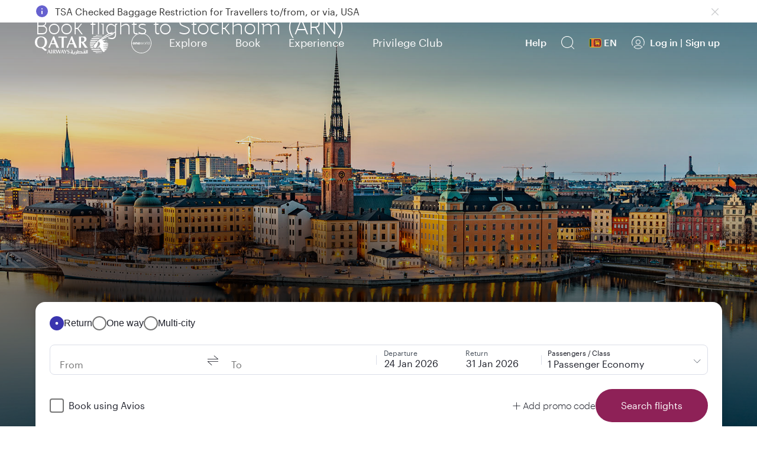

--- FILE ---
content_type: text/html; charset=UTF-8
request_url: https://www.qatarairways.com/en-lk/destinations/flights-to-stockholm.html
body_size: 170652
content:
<!DOCTYPE html>


    <html lang="en" xml:lang="en" dir="ltr" xmlns="http://www.w3.org/1999/xhtml" xmlns:fb="https://www.facebook.com/2008/fbml" xmlns:og="http://ogp.me/ns#" class="en ">

    <head>
    <meta charset="UTF-8"/>

  
	
	
	
		
	
    <title>Book flights to Stockholm (ARN) | Qatar Airways</title>
    <!-- Meta Description -->
    <meta name="keywords" content="qatar:destinations/city,qatar:destinations/winter,qatar:destinations/luxury"/>
    <meta name="description" content="Fly to Stockholm with Qatar Airways. Find the best flight deals, receive exclusive airfares and travel the world with an award-winning airline."/>
    <meta name="template" content="destination-template"/>
	<script src="/etc.clientlibs/qrweb/components/content/ffp-components/clientlibs/ffp-ds-clientlibs.min.js" async type="text/javascript"></script>    
    	    
	
	

    
	
	
	
		
	

	<!-- Open Graph data -->
	<meta property="og:title" content="Book flights to Stockholm (ARN) | Qatar Airways"/>
	<meta property="og:type" content="website"/>
	
	<meta property="og:url" content="https://www.qatarairways.com/en-lk/destinations/flights-to-stockholm.html"/>
	
	
	
	
	
	
    
    
    <meta property="og:image" content="https://www.qatarairways.com/content/dam/images/renditions/horizontal-hd/destinations/sweden/stockholm/hd-stockholm.jpg"/>
    
	
	
	
	<meta property="og:description" content="Fly to Stockholm with Qatar Airways. Find the best flight deals, receive exclusive airfares and travel the world with an award-winning airline."/> 
	<meta property="og:site_name" content="qatarairways.com"/>
	<!-- Twitter Card data -->
	<meta name="twitter:card" content="summary_large_image"/>
	<meta name="twitter:site" content="@qatarairways"/>
	<meta name="twitter:title" content="Book flights to Stockholm (ARN) | Qatar Airways"/>
	<meta name="twitter:description" content="Fly to Stockholm with Qatar Airways. Find the best flight deals, receive exclusive airfares and travel the world with an award-winning airline."/>
	
    
    
    <meta name="twitter:image" content="https://www.qatarairways.com/content/dam/images/renditions/horizontal-hd/destinations/sweden/stockholm/hd-stockholm.jpg"/>
    
	
	
	

    <meta http-equiv="X-UA-Compatible" content="IE=edge,chrome=1"/>
    <!-- Viewport sets the width of the page to follow the screen-width of the device -->
    <meta id="myViewport" name="viewport" content="width=device-width, initial-scale=1.0, maximum-scale=3.0, user-scalable=0"/>
        <!-- <meta http-equiv="X-UA-Compatible" content="IE=edge"> -->
    <meta name="theme-color" content="#f7f7f7"/>
    <meta http-equiv="Cache-Control" content="no-cache, no-store, must-revalidate"/>
    <meta http-equiv="Pragma" content="no-cache"/>
    <meta http-equiv="Expires" content="0"/>
    <!-- Integration Windows 8/ Windows Phone -->
    <meta name="application-name" content="Qatar Airways"/>
    <meta name="msapplication-TileColor" content="#5c0931"/>
    <meta name="google-site-verification" content="BnNOS3dVbTQ8EA4I-FhiaqvytlledGj_XyjQSErNgG0"/>
    
    
    
    
    
        <link rel="canonical" href="https://www.qatarairways.com/en-lk/destinations/flights-to-stockholm.html"/>
    
    
        
            
                <link rel="alternate" hreflang="ar" href="https://www.qatarairways.com/ar/destinations/flights-to-stockholm.html"/>
            
        
            
                <link rel="alternate" hreflang="ar-ae" href="https://www.qatarairways.com/ar-ae/destinations/flights-to-stockholm.html"/>
            
        
            
                <link rel="alternate" hreflang="ar-bh" href="https://www.qatarairways.com/ar-bh/destinations/flights-to-stockholm.html"/>
            
        
            
                <link rel="alternate" hreflang="ar-eg" href="https://www.qatarairways.com/ar-eg/destinations/flights-to-stockholm.html"/>
            
        
            
                <link rel="alternate" hreflang="ar-iq" href="https://www.qatarairways.com/ar-iq/destinations/flights-to-stockholm.html"/>
            
        
            
                <link rel="alternate" hreflang="ar-jo" href="https://www.qatarairways.com/ar-jo/destinations/flights-to-stockholm.html"/>
            
        
            
                <link rel="alternate" hreflang="ar-kw" href="https://www.qatarairways.com/ar-kw/destinations/flights-to-stockholm.html"/>
            
        
            
                <link rel="alternate" hreflang="ar-lb" href="https://www.qatarairways.com/ar-lb/destinations/flights-to-stockholm.html"/>
            
        
            
                <link rel="alternate" hreflang="ar-ma" href="https://www.qatarairways.com/ar-ma/destinations/flights-to-stockholm.html"/>
            
        
            
                <link rel="alternate" hreflang="ar-om" href="https://www.qatarairways.com/ar-om/destinations/flights-to-stockholm.html"/>
            
        
            
                <link rel="alternate" hreflang="ar-qa" href="https://www.qatarairways.com/ar-qa/destinations/flights-to-stockholm.html"/>
            
        
            
                <link rel="alternate" hreflang="ar-sa" href="https://www.qatarairways.com/ar-sa/destinations/flights-to-stockholm.html"/>
            
        
            
                <link rel="alternate" hreflang="ar-sd" href="https://www.qatarairways.com/ar-sd/destinations/flights-to-stockholm.html"/>
            
        
            
                <link rel="alternate" hreflang="ar-tn" href="https://www.qatarairways.com/ar-tn/destinations/flights-to-stockholm.html"/>
            
        
            
                <link rel="alternate" hreflang="cs-cz" href="https://www.qatarairways.com/cs-cz/destinations/flights-to-stockholm.html"/>
            
        
            
                <link rel="alternate" hreflang="de-at" href="https://www.qatarairways.com/de-at/destinations/flug-nach-stockholm.html"/>
            
        
            
                <link rel="alternate" hreflang="de-ch" href="https://www.qatarairways.com/de-ch/destinations/flug-nach-stockholm.html"/>
            
        
            
                <link rel="alternate" hreflang="de-de" href="https://www.qatarairways.com/de-de/destinations/flug-nach-stockholm.html"/>
            
        
            
                <link rel="alternate" hreflang="el-gr" href="https://www.qatarairways.com/el-gr/destinations/flights-to-stockholm.html"/>
            
        
            
                <link rel="alternate" hreflang="en" href="https://www.qatarairways.com/en/destinations/flights-to-stockholm.html"/>
            
        
            
                <link rel="alternate" hreflang="en-ae" href="https://www.qatarairways.com/en-ae/destinations/flights-to-stockholm.html"/>
            
        
            
                <link rel="alternate" hreflang="en-am" href="https://www.qatarairways.com/en-am/destinations/flights-to-stockholm.html"/>
            
        
            
                <link rel="alternate" hreflang="en-at" href="https://www.qatarairways.com/en-at/destinations/flights-to-stockholm.html"/>
            
        
            
                <link rel="alternate" hreflang="en-au" href="https://www.qatarairways.com/en-au/destinations/flights-to-stockholm.html"/>
            
        
            
                <link rel="alternate" hreflang="en-az" href="https://www.qatarairways.com/en-az/destinations/flights-to-stockholm.html"/>
            
        
            
                <link rel="alternate" hreflang="en-ba" href="https://www.qatarairways.com/en-ba/destinations/flights-to-stockholm.html"/>
            
        
            
                <link rel="alternate" hreflang="en-bd" href="https://www.qatarairways.com/en-bd/destinations/flights-to-stockholm.html"/>
            
        
            
                <link rel="alternate" hreflang="en-be" href="https://www.qatarairways.com/en-be/destinations/flights-to-stockholm.html"/>
            
        
            
                <link rel="alternate" hreflang="en-bg" href="https://www.qatarairways.com/en-bg/destinations/flights-to-stockholm.html"/>
            
        
            
                <link rel="alternate" hreflang="en-bh" href="https://www.qatarairways.com/en-bh/destinations/flights-to-stockholm.html"/>
            
        
            
                <link rel="alternate" hreflang="en-bw" href="https://www.qatarairways.com/en-bw/destinations/flights-to-stockholm.html"/>
            
        
            
                <link rel="alternate" hreflang="en-ca" href="https://www.qatarairways.com/en-ca/destinations/flights-to-stockholm.html"/>
            
        
            
                <link rel="alternate" hreflang="en-ch" href="https://www.qatarairways.com/en-ch/destinations/flights-to-stockholm.html"/>
            
        
            
                <link rel="alternate" hreflang="en-cn" href="https://www.qatarairways.com/en-cn/destinations/flights-to-stockholm.html"/>
            
        
            
                <link rel="alternate" hreflang="en-cy" href="https://www.qatarairways.com/en-cy/destinations/flights-to-stockholm.html"/>
            
        
            
                <link rel="alternate" hreflang="en-cz" href="https://www.qatarairways.com/en-cz/destinations/flights-to-stockholm.html"/>
            
        
            
                <link rel="alternate" hreflang="en-de" href="https://www.qatarairways.com/en-de/destinations/flights-to-stockholm.html"/>
            
        
            
                <link rel="alternate" hreflang="en-dk" href="https://www.qatarairways.com/en-dk/destinations/flights-to-stockholm.html"/>
            
        
            
                <link rel="alternate" hreflang="en-eg" href="https://www.qatarairways.com/en-eg/destinations/flights-to-stockholm.html"/>
            
        
            
                <link rel="alternate" hreflang="en-et" href="https://www.qatarairways.com/en-et/destinations/flights-to-stockholm.html"/>
            
        
            
                <link rel="alternate" hreflang="en-fi" href="https://www.qatarairways.com/en-fi/destinations/flights-to-stockholm.html"/>
            
        
            
                <link rel="alternate" hreflang="en-gb" href="https://www.qatarairways.com/en-gb/destinations/flights-to-stockholm.html"/>
            
        
            
                <link rel="alternate" hreflang="en-ge" href="https://www.qatarairways.com/en-ge/destinations/flights-to-stockholm.html"/>
            
        
            
                <link rel="alternate" hreflang="en-gh" href="https://www.qatarairways.com/en-gh/destinations/flights-to-stockholm.html"/>
            
        
            
                <link rel="alternate" hreflang="en-gr" href="https://www.qatarairways.com/en-gr/destinations/flights-to-stockholm.html"/>
            
        
            
                <link rel="alternate" hreflang="en-hk" href="https://www.qatarairways.com/en-hk/destinations/flights-to-stockholm.html"/>
            
        
            
                <link rel="alternate" hreflang="en-hr" href="https://www.qatarairways.com/en-hr/destinations/flights-to-stockholm.html"/>
            
        
            
                <link rel="alternate" hreflang="en-hu" href="https://www.qatarairways.com/en-hu/destinations/flights-to-stockholm.html"/>
            
        
            
                <link rel="alternate" hreflang="en-id" href="https://www.qatarairways.com/en-id/destinations/flights-to-stockholm.html"/>
            
        
            
                <link rel="alternate" hreflang="en-ie" href="https://www.qatarairways.com/en-ie/destinations/flights-to-stockholm.html"/>
            
        
            
                <link rel="alternate" hreflang="en-in" href="https://www.qatarairways.com/en-in/destinations/flights-to-stockholm.html"/>
            
        
            
                <link rel="alternate" hreflang="en-iq" href="https://www.qatarairways.com/en-iq/destinations/flights-to-stockholm.html"/>
            
        
            
                <link rel="alternate" hreflang="en-ir" href="https://www.qatarairways.com/en-ir/destinations/flights-to-stockholm.html"/>
            
        
            
                <link rel="alternate" hreflang="en-jo" href="https://www.qatarairways.com/en-jo/destinations/flights-to-stockholm.html"/>
            
        
            
                <link rel="alternate" hreflang="en-jp" href="https://www.qatarairways.com/en-jp/destinations/flights-to-stockholm.html"/>
            
        
            
                <link rel="alternate" hreflang="en-ke" href="https://www.qatarairways.com/en-ke/destinations/flights-to-stockholm.html"/>
            
        
            
                <link rel="alternate" hreflang="en-kh" href="https://www.qatarairways.com/en-kh/destinations/flights-to-stockholm.html"/>
            
        
            
                <link rel="alternate" hreflang="en-kr" href="https://www.qatarairways.com/en-kr/destinations/flights-to-stockholm.html"/>
            
        
            
                <link rel="alternate" hreflang="en-kw" href="https://www.qatarairways.com/en-kw/destinations/flights-to-stockholm.html"/>
            
        
            
                <link rel="alternate" hreflang="en-lb" href="https://www.qatarairways.com/en-lb/destinations/flights-to-stockholm.html"/>
            
        
            
                <link rel="alternate" hreflang="en-lk" href="https://www.qatarairways.com/en-lk/destinations/flights-to-stockholm.html"/>
            
        
            
                <link rel="alternate" hreflang="en-mk" href="https://www.qatarairways.com/en-mk/destinations/flights-to-stockholm.html"/>
            
        
            
                <link rel="alternate" hreflang="en-mm" href="https://www.qatarairways.com/en-mm/destinations/flights-to-stockholm.html"/>
            
        
            
                <link rel="alternate" hreflang="en-mt" href="https://www.qatarairways.com/en-mt/destinations/flights-to-stockholm.html"/>
            
        
            
                <link rel="alternate" hreflang="en-mv" href="https://www.qatarairways.com/en-mv/destinations/flights-to-stockholm.html"/>
            
        
            
                <link rel="alternate" hreflang="en-my" href="https://www.qatarairways.com/en-my/destinations/flights-to-stockholm.html"/>
            
        
            
                <link rel="alternate" hreflang="en-na" href="https://www.qatarairways.com/en-na/destinations/flights-to-stockholm.html"/>
            
        
            
                <link rel="alternate" hreflang="en-ng" href="https://www.qatarairways.com/en-ng/destinations/flights-to-stockholm.html"/>
            
        
            
                <link rel="alternate" hreflang="en-nl" href="https://www.qatarairways.com/en-nl/destinations/flights-to-stockholm.html"/>
            
        
            
                <link rel="alternate" hreflang="en-no" href="https://www.qatarairways.com/en-no/destinations/flights-to-stockholm.html"/>
            
        
            
                <link rel="alternate" hreflang="en-np" href="https://www.qatarairways.com/en-np/destinations/flights-to-stockholm.html"/>
            
        
            
                <link rel="alternate" hreflang="en-nz" href="https://www.qatarairways.com/en-nz/destinations/flights-to-stockholm.html"/>
            
        
            
                <link rel="alternate" hreflang="en-om" href="https://www.qatarairways.com/en-om/destinations/flights-to-stockholm.html"/>
            
        
            
                <link rel="alternate" hreflang="en-ph" href="https://www.qatarairways.com/en-ph/destinations/flights-to-stockholm.html"/>
            
        
            
                <link rel="alternate" hreflang="en-pk" href="https://www.qatarairways.com/en-pk/destinations/flights-to-stockholm.html"/>
            
        
            
                <link rel="alternate" hreflang="en-pl" href="https://www.qatarairways.com/en-pl/destinations/flights-to-stockholm.html"/>
            
        
            
                <link rel="alternate" hreflang="en-pt" href="https://www.qatarairways.com/en-pt/destinations/flights-to-stockholm.html"/>
            
        
            
                <link rel="alternate" hreflang="en-qa" href="https://www.qatarairways.com/en-qa/destinations/flights-to-stockholm.html"/>
            
        
            
                <link rel="alternate" hreflang="en-ro" href="https://www.qatarairways.com/en-ro/destinations/flights-to-stockholm.html"/>
            
        
            
                <link rel="alternate" hreflang="en-rs" href="https://www.qatarairways.com/en-rs/destinations/flights-to-stockholm.html"/>
            
        
            
                <link rel="alternate" hreflang="en-rw" href="https://www.qatarairways.com/en-rw/destinations/flights-to-stockholm.html"/>
            
        
            
                <link rel="alternate" hreflang="en-sa" href="https://www.qatarairways.com/en-sa/destinations/flights-to-stockholm.html"/>
            
        
            
                <link rel="alternate" hreflang="en-sc" href="https://www.qatarairways.com/en-sc/destinations/flights-to-stockholm.html"/>
            
        
            
                <link rel="alternate" hreflang="en-sd" href="https://www.qatarairways.com/en-sd/destinations/flights-to-stockholm.html"/>
            
        
            
                <link rel="alternate" hreflang="en-se" href="https://www.qatarairways.com/en-se/destinations/flights-to-stockholm.html"/>
            
        
            
                <link rel="alternate" hreflang="en-sg" href="https://www.qatarairways.com/en-sg/destinations/flights-to-stockholm.html"/>
            
        
            
                <link rel="alternate" hreflang="en-so" href="https://www.qatarairways.com/en-so/destinations/flights-to-stockholm.html"/>
            
        
            
                <link rel="alternate" hreflang="en-th" href="https://www.qatarairways.com/en-th/destinations/flights-to-stockholm.html"/>
            
        
            
                <link rel="alternate" hreflang="en-tw" href="https://www.qatarairways.com/en-tw/destinations/flights-to-stockholm.html"/>
            
        
            
                <link rel="alternate" hreflang="en-tz" href="https://www.qatarairways.com/en-tz/destinations/flights-to-stockholm.html"/>
            
        
            
                <link rel="alternate" hreflang="en-ua" href="https://www.qatarairways.com/en-ua/destinations/flights-to-stockholm.html"/>
            
        
            
                <link rel="alternate" hreflang="en-ug" href="https://www.qatarairways.com/en-ug/destinations/flights-to-stockholm.html"/>
            
        
            
                <link rel="alternate" hreflang="en-us" href="https://www.qatarairways.com/en-us/destinations/flights-to-stockholm.html"/>
            
        
            
                <link rel="alternate" hreflang="en-vn" href="https://www.qatarairways.com/en-vn/destinations/flights-to-stockholm.html"/>
            
        
            
                <link rel="alternate" hreflang="en-za" href="https://www.qatarairways.com/en-za/destinations/flights-to-stockholm.html"/>
            
        
            
                <link rel="alternate" hreflang="en-zm" href="https://www.qatarairways.com/en-zm/destinations/flights-to-stockholm.html"/>
            
        
            
                <link rel="alternate" hreflang="en-zw" href="https://www.qatarairways.com/en-zw/destinations/flights-to-stockholm.html"/>
            
        
            
                <link rel="alternate" hreflang="es-ar" href="https://www.qatarairways.com/es-ar/destinations/flights-to-stockholm.html"/>
            
        
            
                <link rel="alternate" hreflang="es-es" href="https://www.qatarairways.com/es-es/destinations/flights-to-stockholm.html"/>
            
        
            
                <link rel="alternate" hreflang="es-la" href="https://www.qatarairways.com/es-la/destinations/flights-to-stockholm.html"/>
            
        
            
                <link rel="alternate" hreflang="fa-ir" href="https://www.qatarairways.com/fa-ir/destinations/flights-to-stockholm.html"/>
            
        
            
                <link rel="alternate" hreflang="fr-be" href="https://www.qatarairways.com/fr-be/destinations/vol-stockholm.html"/>
            
        
            
                <link rel="alternate" hreflang="fr-ca" href="https://www.qatarairways.com/fr-ca/destinations/vol-stockholm.html"/>
            
        
            
                <link rel="alternate" hreflang="fr-cd" href="https://www.qatarairways.com/fr-cd/destinations/vol-stockholm.html"/>
            
        
            
                <link rel="alternate" hreflang="fr-ch" href="https://www.qatarairways.com/fr-ch/destinations/vol-stockholm.html"/>
            
        
            
                <link rel="alternate" hreflang="fr-ci" href="https://www.qatarairways.com/fr-ci/destinations/vol-stockholm.html"/>
            
        
            
                <link rel="alternate" hreflang="fr-dj" href="https://www.qatarairways.com/fr-dj/destinations/vol-stockholm.html"/>
            
        
            
                <link rel="alternate" hreflang="fr-dz" href="https://www.qatarairways.com/fr-dz/destinations/vol-stockholm.html"/>
            
        
            
                <link rel="alternate" hreflang="fr-fr" href="https://www.qatarairways.com/fr-fr/destinations/vol-stockholm.html"/>
            
        
            
                <link rel="alternate" hreflang="fr-ma" href="https://www.qatarairways.com/fr-ma/destinations/vol-stockholm.html"/>
            
        
            
                <link rel="alternate" hreflang="fr-sn" href="https://www.qatarairways.com/fr-sn/destinations/vol-stockholm.html"/>
            
        
            
                <link rel="alternate" hreflang="fr-tn" href="https://www.qatarairways.com/fr-tn/destinations/vol-stockholm.html"/>
            
        
            
                <link rel="alternate" hreflang="hu-hu" href="https://www.qatarairways.com/hu-hu/destinations/flights-to-stockholm.html"/>
            
        
            
                <link rel="alternate" hreflang="id-id" href="https://www.qatarairways.com/id-id/destinations/flights-to-stockholm.html"/>
            
        
            
                <link rel="alternate" hreflang="it-it" href="https://www.qatarairways.com/it-it/destinations/voli-per-stockholm.html"/>
            
        
            
                <link rel="alternate" hreflang="ja-jp" href="https://www.qatarairways.com/ja-jp/destinations/flights-to-stockholm.html"/>
            
        
            
                <link rel="alternate" hreflang="ko-kr" href="https://www.qatarairways.com/ko-kr/destinations/flights-to-stockholm.html"/>
            
        
            
                <link rel="alternate" hreflang="pl-pl" href="https://www.qatarairways.com/pl-pl/destinations/flights-to-stockholm.html"/>
            
        
            
                <link rel="alternate" hreflang="pt-ao" href="https://www.qatarairways.com/pt-ao/destinations/flights-to-stockholm.html"/>
            
        
            
                <link rel="alternate" hreflang="pt-br" href="https://www.qatarairways.com/pt-br/destinations/flights-to-stockholm.html"/>
            
        
            
                <link rel="alternate" hreflang="pt-mz" href="https://www.qatarairways.com/pt-mz/destinations/flights-to-stockholm.html"/>
            
        
            
                <link rel="alternate" hreflang="pt-pt" href="https://www.qatarairways.com/pt-pt/destinations/flights-to-stockholm.html"/>
            
        
            
                <link rel="alternate" hreflang="ro-ro" href="https://www.qatarairways.com/ro-ro/destinations/flights-to-stockholm.html"/>
            
        
            
                <link rel="alternate" hreflang="ru-kz" href="https://www.qatarairways.com/ru-kz/destinations/flights-to-stockholm.html"/>
            
        
            
                <link rel="alternate" hreflang="ru-ru" href="https://www.qatarairways.com/ru-ru/destinations/flights-to-stockholm.html"/>
            
        
            
                <link rel="alternate" hreflang="ru-uz" href="https://www.qatarairways.com/ru-uz/destinations/flights-to-stockholm.html"/>
            
        
            
                <link rel="alternate" hreflang="th-th" href="https://www.qatarairways.com/th-th/destinations/flights-to-stockholm.html"/>
            
        
            
                <link rel="alternate" hreflang="tr-tr" href="https://www.qatarairways.com/tr-tr/destinations/flights-to-stockholm.html"/>
            
        
            
                <link rel="alternate" hreflang="uk-ua" href="https://www.qatarairways.com/uk-ua/destinations/flights-to-stockholm.html"/>
            
        
            
                <link rel="alternate" hreflang="vi-vn" href="https://www.qatarairways.com/vi-vn/destinations/flights-to-stockholm.html"/>
            
        
            
                <link rel="alternate" hreflang="zh-cn" href="https://www.qatarairways.com/zh-cn/destinations/flights-to-stockholm.html"/>
            
        
            
                <link rel="alternate" hreflang="zh-hk" href="https://www.qatarairways.com/zh-hk/destinations/flights-to-stockholm.html"/>
            
        
            
                <link rel="alternate" hreflang="zh-tw" href="https://www.qatarairways.com/zh-tw/destinations/flights-to-stockholm.html"/>
            
        
    
    

    








    
<link rel="stylesheet" href="/etc/designs/qrweb/homepageClientlibs-en.min.15.css" type="text/css">
<link rel="stylesheet" href="/etc/designs/qrweb/designtoken.min.15.css" type="text/css">
<link rel="stylesheet" href="/etc.clientlibs/qrweb/components/content/booking-widgets/booking-widget-container/v1/booking-widget-container/bootstrap-clientlibs.min.15.css" type="text/css">








    
	<!-- /* code from Adobe file */-->

<link rel="preload" href="/etc/designs/qrweb/login-clientlibs/fonts/jotia.woff" as="font" type="font/woff" crossorigin="anonymous"/>
<link rel="preload" href="/etc/designs/qrweb/login-clientlibs/fonts/googleicon/icomoon.ttf" as="font" type="font/ttf" crossorigin="anonymous"/>
<link rel="preload" href="/etc/designs/qrweb/login-clientlibs/fonts/jotia_light.woff" as="font" type="font/woff" crossorigin="anonymous"/>
<link rel="preload" href="/etc/designs/qrweb/login-clientlibs/fonts/icomoon.ttf" as="font" type="font/ttf" crossorigin="anonymous"/>


	<input type="hidden" value="AES" id="cryptoAlgorithm"/>







	



<!-- Script for cookie gdpr script-->


	
			
			<script type="text/javascript" src="https://www.qatarairways.com/html/cookie-gdpr/cookie-notification-qr.js" defer></script>  
		
				
		








<!-- Favicon -->

	<link rel="shortcut icon" href="/favicon.ico"/>
	<link rel="manifest" href="/etc/designs/qrweb/clientlibs/js/manifest.json"/>

<input type="hidden" value='false' id="sc_variable"/>  
<input type="hidden" id="page-title" value="Book flights to Stockholm (ARN)"/>
<input type="hidden" id="langpagename" value="en"/>
<input type="hidden" id="boxeverCurrencyVal" value="LKR"/>
<input type="hidden" id="boxeverDefaultOrigin" value="CMB"/>
<input type="hidden" value="/conf/QRWeb_Editor/settings/wcm/templates/destination-template" id="boxeverTemplateVal"/>







	
		<input type="hidden" value="true" id="isProd" current-page-path="/content/lk/en/destinations/flights-to-stockholm"/>
	
	







    
<script src="/etc/designs/qrweb/jquery-clientlibs.min.15.js"></script>






<div class="cloudservice includedatalayer">

<script>
	window.digitalData = {
  "component" : {
    "componentInfo" : {
      "componentEvent" : "",
      "componentName" : ""
    }
  },
  "page" : {
    "userInfo" : {
      "authState" : "logged out",
      "userCategory" : "external",
      "profileInfo" : "",
      "userPreferences" : "",
      "userLocation" : "",
      "userDevice" : "desktop",
      "userType" : "guest|guest",
      "qmilesOrQrewardsAvailable" : ""
    },
    "pageInfo" : {
      "pageHierarchy" : "",
      "pageType" : "",
      "subSection1" : "",
      "subSection2" : "",
      "pageVisible" : "",
      "section" : "destinations",
      "pageName" : "destinations:flights-to-stockholm|lk|en",
      "referringUrl" : ""
    },
    "siteInfo" : {
      "server" : "qatarairways",
      "version" : "1.0",
      "platform" : "desktop"
    },
    "pageComponent" : {
      "componentAvailable" : ""
    }
  },
  "event" : {
    "eventInfo" : {
      "eventPage" : "destinations:flights-to-stockholm|lk|en",
      "eventLocation" : "",
      "eventName" : "",
      "eventAction" : ""
    },
    "errorInfo" : {
      "errorName" : "",
      "errorPage" : "",
      "eventName" : "",
      "eventAction" : ""
    }
  }
}
</script>
</div>







    <script type="text/javascript" src="/etc/designs/qrweb/homepageClientlibs/js/homepageBoxever.js" async></script>




	<script> if(window.screen.width <= 480) { var mvp = document.getElementById('myViewport'); mvp.setAttribute('content','width=480');} 
    </script>






	 



	
	



	



	<input type="hidden" value="Authorization" id="authparamName"/>



	<input type="hidden" value=" " id="basicUsername"/>


	<input type="hidden" value=" " id="basicPassword"/>

<input type="hidden" id="basicBasicInfo"/>


 
<input type="hidden" id="page-locale" value="en"/>
<input type="hidden" id="page-path" value="/content/lk/en/destinations/flights-to-stockholm"/>
<input type="hidden" id="i18nPath" value="/etc/designs/qrweb/i18n"/>
<input type="hidden" id="i18nJsonsPath" value="/content/Qatar/i18n"/>

<span id="pcoffersregtemp"></span>
<!-- Added countryCodeVal if header not available -->

<input type="hidden" id="countryCodeVal" value="lk"/> 

<script>
$(function(){
  // get hash value
  var hash = window.location.hash;
  if(hash.indexOf("?")>-1){
	hash = hash.substring(0, hash.indexOf("?"))
  }
  setTimeout(function(){
      if(hash.length > 0) {
        $('html, body').animate({ scrollTop: $(hash).offset().top - 100 });
      }
  },2000);
});
$(document).ready(function(){

   	var path = $('#page-path').val();
	var splitPath = path.split("/")[2];
    if(splitPath != 'us'){
       $('.icon-external').css("display","none");
		 }

});
/*if('serviceWorker' in navigator) {
        //console.log('Registering the Service Worker');
        navigator.serviceWorker.register('/content/sw.js').then(function() {
            //console.log("Service Worker Registered");

        });
    }*/
var domainName = document.domain;
var domain = domainName.indexOf(".") != -1 ? domainName.slice(domainName.indexOf(".")) : domainName;
var countryCodeVal = document.getElementById('countryCodeVal').value;
var pageLocale = document.getElementById('page-locale').value;
var countryCookieValue = countryCodeVal+"/"+pageLocale;
document.cookie = "country="+countryCookieValue+"; domain="+domain+";path=/";


</script>

<!-- Adding JS for Live Chat -->

	<script type="text/javascript" src="https://www.qatarairways.com/html/redirect/livechat/main.js" async></script>




<script>
    $(document).ready(function(){
        var cookieVal = getCookieValue("darksiteRedirection");
        var cookieValDR = getCookieValue("drcookie");
        if(cookieVal != "true" && cookieValDR == null) {
            var windowIpAddress = false;
            if(undefined != window.digitalData && undefined !=digitalData.page ){
                windowIpAddress = window.ipAddress;
            }
         $.ajax({
            url: '/qr/qrweb/validatorService',
            cache : false,
            data : {
                windowIp : windowIpAddress
            },
            success: function(data){
                createSimpleCookie("drcookie", "true");
                if(data.enable == 'true'){
                window.location=data.path+".html";
                }
            }
        });
        }
    });
</script>


    
    
    <!-- Google Tag Manager (First part of GTN Container Tag) -->
    <script>
    // Function added by vengadesh for campaigntracking cookie //
        function trackingcookie(name, value, days) {
            var exdate = new Date();
            exdate.setTime(exdate.getTime() + (days * 24 * 60 * 60 * 1000));
            var values = escape(value)
                    + ((days == null) ? "" : "; expires=" + exdate.toUTCString());
            var domainName = document.domain;
            var domain = domainName.indexOf(".") != -1 ? domainName
                    .slice(domainName.indexOf(".")) : domainName;
            document.cookie = name + "=" + values
                    + ";domain="+domain +";path=/";
        }
        var strQueryString = "";
        var hasQueryStringURL = document.URL.indexOf('?');
        var cookiName = "";
        var CookiValue = "";
        var tempCookiName = "";
        var cflag = "";
        if (hasQueryStringURL != -1) {
            strQueryString = document.URL.substring(hasQueryStringURL + 1,
                    document.URL.length);
            var firstParam = strQueryString.split('&');
            for (var i = 0; i < firstParam.length; i++) {
                tempCookiName = firstParam[i].split("=");
                cookiName = tempCookiName.shift();
                cookiName = cookiName.toLowerCase()
                if (cookiName == "s_kwcid") {
                    cflag = "true";
                    CookiValue = tempCookiName.pop();
                }
                if ((cookiName == "cid") && (cflag == "")) {
                    CookiValue = tempCookiName.pop();
                }
            }
            if (CookiValue != "") {
                trackingcookie('campaigntracking', CookiValue, 30);
            }
        }
        // campaigntracking cookie  End //
    </script>


	<script>
        (function(w, d, s, l, i) {
            w[l] = w[l] || [];
            w[l].push({
                'gtm.start' : new Date().getTime(),
                event : 'gtm.js'
            });
            var f = d.getElementsByTagName(s)[0], j = d.createElement(s), dl = l != 'dataLayer' ? '&l='
                    + l
                    : '';
            j.async = true;
            j.src = '//www.googletagmanager.com/gtm.js?id=' + i + dl;
            f.parentNode.insertBefore(j, f);
        })(window, document, 'script', 'dataLayer', 'GTM-PGQL');

    </script>

<!-- End Google Tag Manager -->






    
    <script>
        var urlParams = window.location.search;
        $(window).on('load',function(){
            if(!(urlParams.indexOf('automationStart=true') > 0)){
                var qualtricsEvent = new CustomEvent('gdprParams', {
                    detail: { qualtrics: true },
                });
                document.dispatchEvent(qualtricsEvent);
            }
        });
    </script>





    <!--App insights configuration -->
    <script type="text/javascript">
     var envKey = '';
     if($('#isProd').val() == "true"){
        envKey = 'a2281278-6b7f-47ac-8980-022c0b1eecbb';
     } else {
        envKey = '1c9f1aa4-0cb7-4e89-b1e7-f29143452478';
     }
    !function(v,y,T){var S=v.location,k="script",D="instrumentationKey",C="ingestionendpoint",I="disableExceptionTracking",E="ai.device.",b="toLowerCase",w=(D[b](),"crossOrigin"),N="POST",e="appInsightsSDK",t=T.name||"appInsights",n=((T.name||v[e])&&(v[e]=t),v[t]||function(l){var u=!1,d=!1,g={initialize:!0,queue:[],sv:"6",version:2,config:l};function m(e,t){var n={},a="Browser";return n[E+"id"]=a[b](),n[E+"type"]=a,n["ai.operation.name"]=S&&S.pathname||"_unknown_",n["ai.internal.sdkVersion"]="javascript:snippet_"+(g.sv||g.version),{time:(a=new Date).getUTCFullYear()+"-"+i(1+a.getUTCMonth())+"-"+i(a.getUTCDate())+"T"+i(a.getUTCHours())+":"+i(a.getUTCMinutes())+":"+i(a.getUTCSeconds())+"."+(a.getUTCMilliseconds()/1e3).toFixed(3).slice(2,5)+"Z",iKey:e,name:"Microsoft.ApplicationInsights."+e.replace(/-/g,"")+"."+t,sampleRate:100,tags:n,data:{baseData:{ver:2}}};function i(e){e=""+e;return 1===e.length?"0"+e:e}}var e,n,f=l.url||T.src;function a(e){var t,n,a,i,o,s,r,c,p;u=!0,g.queue=[],d||(d=!0,i=f,r=(c=function(){var e,t={},n=l.connectionString;if(n)for(var a=n.split(";"),i=0;i<a.length;i++){var o=a[i].split("=");2===o.length&&(t[o[0][b]()]=o[1])}return t[C]||(t[C]="https://"+((e=(n=t.endpointsuffix)?t.location:null)?e+".":"")+"dc."+(n||"services.visualstudio.com")),t}()).instrumentationkey||l[D]||"",c=(c=c[C])?c+"/v2/track":l.endpointUrl,(p=[]).push((t="SDK LOAD Failure: Failed to load Application Insights SDK script (See stack for details)",n=i,o=c,(s=(a=m(r,"Exception")).data).baseType="ExceptionData",s.baseData.exceptions=[{typeName:"SDKLoadFailed",message:t.replace(/\./g,"-"),hasFullStack:!1,stack:t+"\nSnippet failed to load ["+n+"] -- Telemetry is disabled\nHelp Link: https://go.microsoft.com/fwlink/?linkid=2128109\nHost: "+(S&&S.pathname||"_unknown_")+"\nEndpoint: "+o,parsedStack:[]}],a)),p.push((s=i,t=c,(o=(n=m(r,"Message")).data).baseType="MessageData",(a=o.baseData).message='AI (Internal): 99 message:"'+("SDK LOAD Failure: Failed to load Application Insights SDK script (See stack for details) ("+s+")").replace(/\"/g,"")+'"',a.properties={endpoint:t},n)),i=p,r=c,JSON&&((o=v.fetch)&&!T.useXhr?o(r,{method:N,body:JSON.stringify(i),mode:"cors"}):XMLHttpRequest&&((s=new XMLHttpRequest).open(N,r),s.setRequestHeader("Content-type","application/json"),s.send(JSON.stringify(i)))))}function i(e,t){d||setTimeout(function(){!t&&g.core||a()},500)}f&&((n=y.createElement(k)).src=f,!(o=T[w])&&""!==o||"undefined"==n[w]||(n[w]=o),n.onload=i,n.onerror=a,n.onreadystatechange=function(e,t){"loaded"!==n.readyState&&"complete"!==n.readyState||i(0,t)},e=n,T.ld<0?y.getElementsByTagName("head")[0].appendChild(e):setTimeout(function(){y.getElementsByTagName(k)[0].parentNode.appendChild(e)},T.ld||0));try{g.cookie=y.cookie}catch(h){}function t(e){for(;e.length;)!function(t){g[t]=function(){var e=arguments;u||g.queue.push(function(){g[t].apply(g,e)})}}(e.pop())}var s,r,o="track",c="TrackPage",p="TrackEvent",o=(t([o+"Event",o+"PageView",o+"Exception",o+"Trace",o+"DependencyData",o+"Metric",o+"PageViewPerformance","start"+c,"stop"+c,"start"+p,"stop"+p,"addTelemetryInitializer","setAuthenticatedUserContext","clearAuthenticatedUserContext","flush"]),g.SeverityLevel={Verbose:0,Information:1,Warning:2,Error:3,Critical:4},(l.extensionConfig||{}).ApplicationInsightsAnalytics||{});return!0!==l[I]&&!0!==o[I]&&(t(["_"+(s="onerror")]),r=v[s],v[s]=function(e,t,n,a,i){var o=r&&r(e,t,n,a,i);return!0!==o&&g["_"+s]({message:e,url:t,lineNumber:n,columnNumber:a,error:i,evt:v.event}),o},l.autoExceptionInstrumented=!0),g}(T.cfg));function a(){T.onInit&&T.onInit(n)}(v[t]=n).queue&&0===n.queue.length?(n.queue.push(a),n.trackPageView({})):a()}(window,document,{
    src: "https://js.monitor.azure.com/scripts/b/ai.2.min.js",
    crossOrigin: "anonymous",
        cfg: {
          connectionString: "InstrumentationKey="+envKey+";IngestionEndpoint=https://westeurope-5.in.applicationinsights.azure.com/;LiveEndpoint=https://westeurope.livediagnostics.monitor.azure.com/",
          disableFetchTracking: true,
          enableAutoRouteTracking: false,
          disableAjaxTracking : true,
          disableExceptionTracking : true,
          enableDependencyTracking : false,
          samplingExcludedTypes : "Trace;Exception",
          maxBatchInterval: 5000
        }});
    </script>

    

	<link rel="prefetch" href="https://www.googletagmanager.com/gtm.js?id=GTM-PGQL" crossorigin/>


<link rel="preconnect" href="https://smetrics.qatarairways.com" crossorigin/>
<link rel="preconnect" href="https://www.googletagmanager.com" crossorigin/>



	<link rel="preconnect" href="https://api.boxever.com" crossorigin/>

<link rel="preconnect" href="https://analytics.twitter.com" crossorigin/>
<link rel="preconnect" href="https://qatarairways.tt.omtrdc.net" crossorigin/>

<script type="text/javascript">     (function(c,l,a,r,i,t,y){         c[a]=c[a]||function(){(c[a].q=c[a].q||[]).push(arguments)};         t=l.createElement(r);t.async=1;t.src="https://www.clarity.ms/tag/"+i;         y=l.getElementsByTagName(r)[0];y.parentNode.insertBefore(t,y);     })(window, document, "clarity", "script", "kbbafq81wv"); </script>

<noscript>
	<style>
		.home footer, .inner-homepage footer, .inner-page footer, .respfooter .collapse{
			display: block !important;
			opacity: 1 !important;
		}

		.internal-linking,
		.destination-internal-linking,
		.faq-component,
		.timantic,
		.histogram,
		.fares-component,
		.tg-generic,
		.imageText,
		.tab-destination-component{
			display: block !important;
			opacity: 1 !important;
		}

		.breadcrumb-component{
			position:relative;
			top:50px;
		}

    </style>
</noscript>


<script>(window.BOOMR_mq=window.BOOMR_mq||[]).push(["addVar",{"rua.upush":"false","rua.cpush":"true","rua.upre":"false","rua.cpre":"false","rua.uprl":"false","rua.cprl":"false","rua.cprf":"false","rua.trans":"SJ-4216d19a-18e0-4b8d-9855-14a2f76bffbe","rua.cook":"false","rua.ims":"false","rua.ufprl":"false","rua.cfprl":"true","rua.isuxp":"false","rua.texp":"norulematch","rua.ceh":"false","rua.ueh":"false","rua.ieh.st":"0"}]);</script>
                              <script>!function(e){var n="https://s.go-mpulse.net/boomerang/";if("True"=="True")e.BOOMR_config=e.BOOMR_config||{},e.BOOMR_config.PageParams=e.BOOMR_config.PageParams||{},e.BOOMR_config.PageParams.pci=!0,n="https://s2.go-mpulse.net/boomerang/";if(window.BOOMR_API_key="T2WA4-4VT8U-J8RNL-EKUT2-RGFKZ",function(){function e(){if(!r){var e=document.createElement("script");e.id="boomr-scr-as",e.src=window.BOOMR.url,e.async=!0,o.appendChild(e),r=!0}}function t(e){r=!0;var n,t,a,i,d=document,O=window;if(window.BOOMR.snippetMethod=e?"if":"i",t=function(e,n){var t=d.createElement("script");t.id=n||"boomr-if-as",t.src=window.BOOMR.url,BOOMR_lstart=(new Date).getTime(),e=e||d.body,e.appendChild(t)},!window.addEventListener&&window.attachEvent&&navigator.userAgent.match(/MSIE [67]\./))return window.BOOMR.snippetMethod="s",void t(o,"boomr-async");a=document.createElement("IFRAME"),a.src="about:blank",a.title="",a.role="presentation",a.loading="eager",i=(a.frameElement||a).style,i.width=0,i.height=0,i.border=0,i.display="none",o.appendChild(a);try{O=a.contentWindow,d=O.document.open()}catch(_){n=document.domain,a.src="javascript:var d=document.open();d.domain='"+n+"';void 0;",O=a.contentWindow,d=O.document.open()}if(n)d._boomrl=function(){this.domain=n,t()},d.write("<bo"+"dy onload='document._boomrl();'>");else if(O._boomrl=function(){t()},O.addEventListener)O.addEventListener("load",O._boomrl,!1);else if(O.attachEvent)O.attachEvent("onload",O._boomrl);d.close()}function a(e){window.BOOMR_onload=e&&e.timeStamp||(new Date).getTime()}if(!window.BOOMR||!window.BOOMR.version&&!window.BOOMR.snippetExecuted){window.BOOMR=window.BOOMR||{},window.BOOMR.snippetStart=(new Date).getTime(),window.BOOMR.snippetExecuted=!0,window.BOOMR.snippetVersion=14,window.BOOMR.url=n+"T2WA4-4VT8U-J8RNL-EKUT2-RGFKZ";var i=document.currentScript||document.getElementsByTagName("script")[0],o=i.parentNode,r=!1,d=document.createElement("link");if(d.relList&&"function"==typeof d.relList.supports&&d.relList.supports("preload")&&"as"in d)window.BOOMR.snippetMethod="p",d.href=window.BOOMR.url,d.rel="preload",d.as="script",d.addEventListener("load",e),d.addEventListener("error",function(){t(!0)}),setTimeout(function(){if(!r)t(!0)},3e3),BOOMR_lstart=(new Date).getTime(),o.appendChild(d);else t(!1);if(window.addEventListener)window.addEventListener("load",a,!1);else if(window.attachEvent)window.attachEvent("onload",a)}}(),"".length>0)if(e&&"performance"in e&&e.performance&&"function"==typeof e.performance.setResourceTimingBufferSize)e.performance.setResourceTimingBufferSize();!function(){if(BOOMR=e.BOOMR||{},BOOMR.plugins=BOOMR.plugins||{},!BOOMR.plugins.AK){var n="true"=="true"?1:0,t="",a="ami3t4ixbzotk2lvhe5a-f-209081079-clientnsv4-s.akamaihd.net",i="false"=="true"?2:1,o={"ak.v":"39","ak.cp":"573008","ak.ai":parseInt("122724",10),"ak.ol":"0","ak.cr":9,"ak.ipv":4,"ak.proto":"h2","ak.rid":"9adcd63e","ak.r":51663,"ak.a2":n,"ak.m":"a","ak.n":"essl","ak.bpcip":"3.17.185.0","ak.cport":44880,"ak.gh":"23.57.66.177","ak.quicv":"","ak.tlsv":"tls1.3","ak.0rtt":"","ak.0rtt.ed":"","ak.csrc":"-","ak.acc":"","ak.t":"1769290042","ak.ak":"hOBiQwZUYzCg5VSAfCLimQ==zEaRTSVk2kkX+ezDvXTIiC4emed05x1AhkdmZstHsAvlDpWzwCCzjawGs2VfuLnow9CJH0yIzByk7hehLHxIjY/hN1hnKtAnbAqKun94BEReFBip/3fEQzoqIhcP76dNz9+XK1hlHDcqwH6MAdyd1LbInzzuKSw8zX6TSPfB02eA69o50u/D2l3spQLMirFg7Yy+d0J7jXF9x1d26lc708+xZDrMwAZ81LqJI6RXhzzNw4A7sxcaQxemAtmCmpVADlh1BdzVtYbSHQDXogvnmDWMCbr9/oC/3wXohnsN0Z+k+/OxXMgw+jJIrzn1K9i8gRdgC6NJDBre0HIIZSgpchSF5gIrNu2gYhbbmIrmrtvit3Pdx3KmUulrExjE7BPa3rgzew2xKmgcvCBOt0qLrdx0sQbVgEjls1EccRDIsK4=","ak.pv":"138","ak.dpoabenc":"","ak.tf":i};if(""!==t)o["ak.ruds"]=t;var r={i:!1,av:function(n){var t="http.initiator";if(n&&(!n[t]||"spa_hard"===n[t]))o["ak.feo"]=void 0!==e.aFeoApplied?1:0,BOOMR.addVar(o)},rv:function(){var e=["ak.bpcip","ak.cport","ak.cr","ak.csrc","ak.gh","ak.ipv","ak.m","ak.n","ak.ol","ak.proto","ak.quicv","ak.tlsv","ak.0rtt","ak.0rtt.ed","ak.r","ak.acc","ak.t","ak.tf"];BOOMR.removeVar(e)}};BOOMR.plugins.AK={akVars:o,akDNSPreFetchDomain:a,init:function(){if(!r.i){var e=BOOMR.subscribe;e("before_beacon",r.av,null,null),e("onbeacon",r.rv,null,null),r.i=!0}return this},is_complete:function(){return!0}}}}()}(window);</script></head>
		
	<body dir="ltr" class="destinationpage basepage page basicpage inner-page redeem-page grayBack">
        
        
            
<!-- Affinity tracker code added in body.html-->
   	

    
    
          
            <div style="display:none">
                

 

<table border="1" class=" ">
       <tr>
          <th><strong>MDD VerticaFare Tracking ID </strong></th>
          <th><strong>Dynamic Fare Tracking ID</strong></th>           
          <th><strong>Histogram Fare Tracking ID</strong></th>
          <th><strong>Fares Strip Fare Tracking ID</strong></th>
          <th><strong>Boxever Tracking ID</strong></th>
          <th><strong>Boxever ML Tracking ID</strong></th>
          <th><strong>Homepage Fares Tracking ID</strong></th>
          <th><strong>Boxever Offers Tracking ID</strong></th>
          <th><strong>Header Checkin ID</strong></th>
          <th><strong>Manage Booking Checkin ID</strong></th>
          <th><strong>BPG Desktop ID</strong></th>
          <th><strong>BPG Mobile ID</strong></th>
          <th><strong>Complement Journey Link IID</strong></th>
          <th><strong>Search Results - Manage Booking IID</strong></th>
		  <th><strong>New Destinationprice Discover cta IID</strong></th>
		  <th><strong>Content Strip Manual Fares IID</strong></th>
		  <th><strong>Content Strip Dynamic Fares IID</strong></th>

       </tr>
       <tr>
          <td>ALL60431240</td>
          <td>ALL54330180</td>
          <td>ALL62332760</td>
          <td></td>
          <td>ALL59705690</td>
          <td>ALL21786150 (DefaultValue)</td>
          <td>ALL11101210</td>
          <td></td>
          <td>ALL75955700 (DefaultValue)</td>
          <td>ALL65919200 (DefaultValue)</td>
          <td>ALL50312570 (DefaultValue)</td>
          <td>ALL54261150 (Default Value)</td>
          <td></td>
          <td>ALL29548590 (Default Value)</td>
		  <td>ALL40778730</td>
		  <td>ALL96603970</td>
		  <td></td>
       </tr>
    </table>


<input type="hidden" value="ALL60431240" id="mddTrackingId"/>
<input type="hidden" value="ALL54330180" id="dynamicFaresTrackingId"/>
<input type="hidden" value="ALL62332760" id="histogramTrackingId"/>
<input type="hidden" id="faresStripTrackingId"/>
<input type="hidden" value="ALL59705690" id="boxeverIID"/>
<input type="hidden" value="ALL21786150" id="boxeverMLIID"/>
<input type="hidden" value="ALL11101210" id="homepageFaresiid"/>
<input type="hidden" value="ALL40778730" id="discoveriid"/>
<input type="hidden" id="boxeverofferIID"/>
<input type="hidden" value="ALL75955700" id="headerCheckiniid"/>
<input type="hidden" value="ALL65919200" id="manageBookingCheckiniid"/>
<input type="hidden" value="ALL50312570" id="bpgDesktopiid"/>
<input type="hidden" value="ALL54261150" id="bpgMobileiid"/>
<input type="hidden" value="ALL39109640" id="complementJourneyId"/>
<input type="hidden" value="ALL29548590 " id="manageBookigSearchResultsId"/>
<input type="hidden" id="siteMapTrackingIID"/>
<input type="hidden" value="ALL96603970" id="manualFareTrakingIID"/>
<input type="hidden" id="dynamicFareTrackingIID"/>                           
             </div>
        


    <!-- Google Tag Manager -->
    <noscript>
        <iframe src="//www.googletagmanager.com/ns.html?id=GTM-PGQL" height="0" width="0" style="display: none; visibility: hidden"></iframe>
    </noscript>
    <!-- End Google Tag Manager -->




<input type="hidden" id="page-locale" value="en"/> 
<input type="hidden" id="page-path" value="/content/lk/en/destinations/flights-to-stockholm"/>


	

    
<link rel="stylesheet" href="/etc.clientlibs/qrweb/components/content/ffp-components/clientlibs/session-expiry.min.css">


	
<div id="modal-session-expiry" class="modal fade change-bg fancybox-margin" data-backdrop="static" role="dialog" aria-labelledby="session-expiry-popup-title">
	<div class="modal-dialog">
		<div class="modal-content">
			<h2 class="session-expiry-title" id="session-expiry-title-generic">Welcome back</h2>
			<h2 class="session-expiry-title hide" id="session-expiry-title-accertify">Please reach out to us</h2>
			<p id="session-expiry-popup-title" role="alert" class="title">For your account’s security, we have logged you out due to inactivity. Please log in again to continue.</p>
			<p id="session-expiry-description-accertify" role="alert" class="title hide">To keep your account safe, access is currently restricted. Get in touch with us to find out what will happen next.</p>
			<div class="button-wrapper">
				<a class="session-expiry-cta" id="session-expiry-generic-cta" href="#">Log in</a>
				<a class="session-expiry-cta hide" id="session-expiry-accertify-cta" href="#">Contact us</a>
			</div>
			<span class="session-expiry-close-wrapper" data-dismiss="modal" aria-label="Close"><span class="icon session-expiry-close"></span></span>
		</div>
	</div>
</div>
    

	<input type="hidden" value="https://eisffp.qatarairways.com/ffp-services/dashboardService/getProfileSummary" id="upgrade_portal_profile_summary"/>


	<input type="hidden" value="https://eisffp.qatarairways.com/ffp-services/dashboardService/calculateLoyaltyCurrencyForBookings" id="upgrade_portal_qmiles_calculate"/>


   <input type="hidden" value="https://eisffp.qatarairways.com/ffp-services/dashboardService/getFutureBookings" id="portalUpgradeInfoUrl"/>   


   <input type="hidden" value="https://eisffp.qatarairways.com/ffp-services/profileService/convertPortalToQRPCMember" id="ConvertPortalToQRPCMember"/>   


   <input type="hidden" value="https://eisffp.qatarairways.com/ffp-services/masterservice/getCountries" id="getCountriesUpgrade"/>   


   <input type="hidden" value="https://eisffp.qatarairways.com/ffp-services/masterservice/getTitles" id="getTitlesUpgrade"/>   



   <input type="hidden" value="/content/global/en/Privilege-Club/join-now" id="portalUpgradeJoinNowLink"/>   


<div class="modal fade change-bg" role="dialog" aria-labelledby="portal-user-upgrade-background" aria-hidden="true">
	<div class="vertical-alignment-helper">
	   <div class="modal-dialog vertical-align-center">
		  <div class="modal-content">
			 <div class="popup upgrade-bg-popup">
				<div class="container">
				   <div class="row">
					  <div class="col-md-12 col-xs-12">
						 <button type="button" class="close" data-dismiss="modal" aria-label="Close" id="portal_popup_close"><span aria-hidden="true">&times;</span></button>
						 <div class="popup-header" id="portal-user-upgrade-background">
							<strong class="popup-title">Upgrade to a Privilege Club account</strong>
						 </div>
					  </div>
				   </div>
				</div>
				<!-- popup-content -->
				<div class="popup-content">
				   <div class="container">
					  <div class="row">
						 <div class="col-xs-12">
							<section class="register-form upgrade-portal-form">
							   <div id="upgrade-portal_passport_verification">
								  <div class="row">
									 <p>Does your current profile name match the name in your passport?</p>
									 
									 <div class="col-sm-4">
										<div class="qcalculator-filters-row">
              
										  <div class="qcalculator-filters-cell radio-cell" id="portalPassportYes">
											<label for="upgrade-portal-radio-idle" class="radio-base radio-base-v2">
											  <input type="radio" name="journey" id="upgrade-portal-radio-idle"/>
											  <span class="radio-base-text">Yes</span>
											</label>
										  </div>
							
										  
										  <div class="qcalculator-filters-cell radio-cell" id="portalPassportNo">
											<label for="upgrade-portal-radio-pressed" class="radio-base radio-base-v2">
											  <input type="radio" name="journey" id="upgrade-portal-radio-pressed" required="" checked=""/>
											  <span class="radio-base-text">No</span>
											</label>
										  </div>
										</div>
									</div>
									<div class="hidden">
                                        <label class="text-hide" for="portal_qrpc_upgrade_passport_options">Options</label>
										<select id="portal_qrpc_upgrade_passport_options" class="custom-select-element" data-title="Title" data-add-class="is-rectangle-large" data-options='{&quot;placeholder&quot;:&quot;Options&quot;}'>
											  <option value="YES">Yes</option>
											  <option value="NO" selected>No</option>
										</select>
									</div>
								  </div>
								  <div class="row">
									 <div class="col-xs-12">
										<div class="col-xs-12 col-md-12 no-gutter text-right">
										   <button class="btn btn-dark j-upgrade-portal-save" id="portal_upgrade_passport">Continue</button>
										</div>
									 </div>
								  </div>
								</div>
							</section>
							<!-- upgrade form content -->
							<section class="register-form upgrade-portal-form hidden">
							   <div id="upgrade-portal">
								  <div class="row spinner-overlay spinner" style="display:none"></div>
								  <div class="row">
									 <div class="col-sm-4">
										<div class="new_title">
										   <label class="text-hide" for="title_portal_qrpc_upgrade">Title</label>
										   <select id="title_portal_qrpc_upgrade" class="custom-select-element" data-title="Title" data-add-class="is-rectangle-large" data-options="{&quot;placeholder&quot;:&quot;Title&quot;}" required>
											  
										   </select>									   
										</div>
									</div>
									<div class="col-sm-4">
										<div>
										   <label class="text-hide" for="portal_upgrade_gender">Gender</label>
										   <select class="custom-select-element" data-title="Title" data-add-class="is-rectangle-large" data-options="{&quot;placeholder&quot;:&quot;Gender&quot;}" id="portal_upgrade_gender" required>
											  <option value="MALE">Male</option>
											  <option value="FEMALE">Female</option>
										   </select>
										</div>
									 </div>
								  </div>
								  <div class="row">
									 <div class="col-sm-4">
										<div class="input-base" id='j-Fname'>
										   <label class="text-hide" for="portal_upgrage_fName">First name</label>
										   <input class="input-base-elem" type="text" id="portal_upgrage_fName" required/> <span class="input-base-placeholder">First name</span> <span class="input-base-bg">input background</span> 
										</div>
									 </div>
									 <div class="col-sm-4" id='j-Mname'>
										<div class="input-base">
										   <label class="text-hide" for="portal_upgrage_mName">Middle name</label>
										   <input class="input-base-elem" type="text" id="portal_upgrage_mName"/> <span class="input-base-placeholder">Middle name</span> <span class="input-base-bg">input background</span> 
										</div>
									 </div>
									 <div class="col-sm-4" id='j-Lname'>
										<div class="input-base">
										   <label class="text-hide" for="portal_upgrage_lName">Last name</label>
										   <input class="input-base-elem" type="text" id="portal_upgrage_lName" required/> <span class="input-base-placeholder">Last name </span> <span class="input-base-bg">input background</span> 
										</div>
									 </div>
								  </div>
								  <div class="row">
									 <div class="col-sm-4">
										<div id="cityListdata">
										   <label class="text-hide" for="portal_upgrage_countryResidence">Country/Region of residence</label>
										   <select class="custom-select-element custom-select-country" data-title="Title" data-add-class="is-rectangle-large" data-options="{&quot;placeholder&quot;:&quot;Country/Region of residence&quot;}" required id="portal_upgrage_countryResidence">
										   </select>
										</div>
									 </div>
									 <div class="col-sm-4">
										
									</div>
								  </div>
								  
								  <div class="row">
									<div class="col-sm-12">
										<div class="row add-margin-top">
											<div class="col-sm-4 col-xs-12">
												<label class="text-hide" for="portal_upgrade_country_code">Country dialing code</label>
                                        <select id="portal_upgrade_country_code" name="Country dialing code" data-tags="true" class="custom-select-element custom-select-country custom-select-countrycallingcode" data-title="Country dialing code" data-add-class="is-rectangle-large" data-options="{&quot;placeholder&quot;:&quot;Country dialing code&quot;}" required></select>
											</div>
											<div class="col-sm-4 col-xs-12 add-margin-top">

												<div class="input-base input-base-mobile">
													<label class="text-hide" for="portal_upgrade_phone_number">Mobile number</label>
													<span class="input-countrycode-placeholder"></span>
													<input class="portal_upgrade_country_code input-base-elem" type="number" id="portal_upgrade_phone_number" name="phone" maxlength="25" required/>
													<span class="input-base-placeholder">Mobile number</span>			
													<span class="input-base-bg">input background</span>
                                                	<span class="input-base-msg-box">
                                                        <span class="input-base-msg-rules"></span>
                                                        <ul class="input-base-msg-empty" style="display: block;">
                                                            <li>qmiles.portalprofcard.mobilenumbererror</li>
                                                        </ul>
                                                    </span>
												</div>
											</div>
										</div>
									</div>
								</div>
								<div class="row">
									<div class="col-sm-12">
										<div class="row">
											<div class="col-sm-4 col-xs-12">

												<div class="input-base">
													<label class="text-hide" for="portal_upgrade_promoCode">Promo Code ( Optional )</label>
													<input class="input-base-elem" type="text" id="portal_upgrade_promoCode" name="promoCode"/>
													<span class="input-base-placeholder">Promo Code ( Optional )</span>
													<span class="input-base-bg">input background</span>
												</div>
											</div>
											<div class="col-sm-4 col-xs-12">
												<div class="input-base">
													<label class="text-hide" for="portal_upgrade_email">Email address</label>
													<input class="input-base-elem" type="text" id="portal_upgrade_email" name="email"/>
													<span class="input-base-placeholder">Email address</span>
													<span class="input-base-bg">input background</span>
												</div>
											</div>
										</div>
									</div>
								</div>
								<div class="row">
									<div class="col-sm-12">
                                        
											<p>I agree to the <u><a title="Terms and conditions page" target="_self"></a><a title="Qatar Airways Terms and Conditions" target="_self"></a><a href="https://www.qatarairways.com/en/Privilege-Club/terms-and-conditions.html" target="_blank">terms and conditions</a></u> of the Privilege Club Programme. I also agree to receiving communications by email, post, SMS or social media about my membership account, offers and news from Qatar Airways and Privilege Club, Privilege Club partner offers and market research from time to time.</p>

                                        
									</div>
								</div>
								  <div class="row" id="portal_upgrade_error_message" style="color:red">
								  </div>
								  <div class="row">
									 <div class="col-xs-12">
										<div class="col-xs-12 col-md-12 no-gutter text-right">
										   <!-- <input type="button" class="btn btn-dark j-upgrade-portal-save" id="saveButton" value ="Sign Up"></input>-->
                                           
												
													<input type="hidden" value="https://www.qatarairways.com/en/Privilege-Club/join-now-success.html" id="FFPLink"/>   
												
                                           
										    <button class="btn btn-dark j-upgrade-portal-save " id="portal_upgrade_saveButton" style="pointer-events:none;opacity:0.4;">Upgrade </button>
											<button class="btn btn-dark-transparent" id="portal_upgrade_cancelButton" style="float: left;">Cancel</button>

										</div>
									 </div>
								  </div>
							   </div>
							</section>
							<!-- upgrade form content ends-->                        
						 </div>
					  </div>
				   </div>
				</div>
			 </div>
		  </div>
	   </div>
	</div>
</div>

    



	<input type="hidden" value="AES" id="cryptoAlgorithm"/>

<!-- modal -->
<!-- page -->

<div class="page ">
	

<div class="modal fade modal-search" id="search-modal">
<span class="pagePath">/content/lk/en/destinations/flights-to-stockholm</span>

                <span class="searchResult">https://www.qatarairways.com/en-lk/search-results.html</span>



   <!-- modal-dialog -->
    <div class="modal-dialog">
      <!-- modal-content -->
     <div class="modal-content">
      <div class="modal-search-overlay">
        <!-- modal-header -->
        <div class="modal-header">

          <!-- modal-title -->
          <h4 class="modal-title">Search</h4>  
        </div>

        <!-- modal-body -->
        <div class="modal-body">
          <!-- modal-input-holder -->
          <div class="modal-input-holder">
             <label for="search-modal-input" class="text-hide">Please enter your Search term for Search</label>
            <input title="Search input" id="search-modal-input" type="text" placeholder="e.g.: New York"/>
			 <div class="search-results">
				<ul class="search-results-list">

				</ul>
			</div>
			<div>
               <button class="btn btn-dark-transparent pull-right searchButton">Search</button>
             </div>
			<div class="clearfix"></div>
          </div>
		  
                 
		    <div class="top-searches">
		 <strong class="top-searches-title">Popular searches</strong> 
			   <ul class="top-searches-ullist">

                    <!-- top-searches -->    
				
                 
				  
                               
                        <article>




    
    	
             
			
			
				<li class="  "><a href="https://www.qatarairways.com/en-lk/help.html" target="_self">Help</a></li>
				
			
            
            
    	
             
			
			
				<li class="  "><a href="https://www.qatarairways.com/en-lk/services-checking-in.html" target="_self">Check in online</a></li>
				
			
            
            
    	
            
            
             
              <li class="  "><a href="https://booking.qatarairways.com/nsp/views/retrievePnr.xhtml?selLang=en" target="_blank">Manage booking</a></li> 
           
    	
             
			
			
				<li class="  "><a href="https://www.qatarairways.com/en-lk/destinations.html" target="_self">Destinations</a></li>
				
			
            
            
    	
		
    
</article>
                  					
              </ul>
                  <div class="clearfix"></div>
            </div> 
			
			

                 <button type="button" class="close" data-dismiss="modal" aria-label="Close search dialog"><span aria-hidden="true">&times;</span></button>

        </div>
      </div>
    </div>  
  </div>
</div>





	


 

    
<link rel="stylesheet" href="/etc.clientlibs/qrweb/components/foundation/booking/fromto/v1/fromto/clientlib-ond.min.css">



    
<script src="/etc.clientlibs/qrweb/components/foundation/booking/fromto/v1/fromto/clientlib-ond.min.js"></script>

 
 
<input type="hidden" id="destinationIataCode" value="ARN"/>
<input type="hidden" id="destinationCountryCode" value="SE"/>
<input type="hidden" id="originIataCode" value=""/>
<input type="hidden" id="currencyCode" value="LKR"/>
<input type="hidden" id="pageOriginIataCode" value="CMB"/>

	<main class="main" id="main">
		<div class="maincontainer">
        <div class="root responsivegrid">
        <div class="aem-Grid aem-Grid--12 aem-Grid--default--12 ">
			<!-- Layout Container -->
                
                


				<div class="root responsivegrid">


<div class="aem-Grid aem-Grid--12 aem-Grid--default--12 ">
    
    <div class="reference parbase aem-GridColumn aem-GridColumn--default--12"><div class="cq-dd-paragraph"><div class="header-component">



	



 










		
    
<script src="/etc.clientlibs/qrweb/components/content/header-components/header-mega-menu/v1/header-mega-menu/client-lib.min.15.js" defer></script>



    
    
    
<link rel="stylesheet" href="/etc.clientlibs/qrweb/components/content/header-components/header-mega-menu/v1/header-mega-menu/client-lib.min.15.css">


    





   <header class="header hpc" id="header">
     
       
		 
            <section>
                <div class="appstore" id="openApp">    
                    <div class="header-container container">
                        <div class="col-xs-12 appbanner d-flex">
                            <div class="col-8 px-0">
                                <img class="lzy_img" alt="" data-src="/etc/designs/qrweb/images/ic_launcher.png"/> 
                                <span>Qatar Airways</span>
                                <p>Your perfect travel companion</p>   
                            </div>                  
                            <a class="btn btn-primary appbanner-btn col-4" href="javascript:redirectOnClickView();">Switch to app</a>
                           
                        </div>
                        <a href="javascript:appCloseCookie();" id="closeAppStore" class="close icon icon-cross" aria-label="Close"></a>
                    </div>
                </div>
           </section>
          
        
        
       		<section>




<link rel="preload" as="image" fetchpriority="high" href="/apps/qrweb/components/content/metabar/client-lib/resources/ic-alert-circle.svg"/>



	<input type="hidden" id="currentPageAlert" value="/content/lk/en/destinations/flights-to-stockholm"/>
      <div class="exchange hide" id="exchange">	  
        <div class="header-container" id="metabarAlerts">
            
        </div>
      </div>
</section>
       	
	
     
				
				
				          
					<article>

<input type="hidden" id="pagePath" value="/content/lk/en/destinations/flights-to-stockholm"/>
<input type="hidden" id="desktopmainmessage" value="Today only. Use code 0202 for up to 10% off."/> 
<input type="hidden" id="mobilemainmessage" value="Today only. Use code 0202 for up to 10% off."/>
<input type="hidden" id="countdownchk" value="true"/>




 


	<input type="hidden" id="offer-startDate"/>
	<input type="hidden" id="offer-endDate"/>
    <div class="offer-header-banner  " style="display:none;">
        <div class="offer-banner-inner">
            <div class="row">
                <div class="col-sm-5 col-xs-12 banner-info">
				  
				  
				    <p class="hidden-xs">Today only. Use code 0202 for up to 10% off. </p>
                    <p class="hidden-lg hidden-sm hidden-md">Today only. Use code 0202 for up to 10% off. </p>
				  

                    <!--<p class="hidden-xs">Today only. Use code 0202 for up to 10% off. </p>
                    <p class="hidden-lg hidden-sm hidden-md">Today only. Use code 0202 for up to 10% off. </p>-->
					
                    </div>
                        <div class="col-sm-2 col-xs-3 banner-link hidden-xs">

                            
				  </div>
				  

					
                    <div class="col-sm-4  col-xs-9 countdown-block">						
                        <div class="col-sm-4 col-xs-4 sale-text no-gutter-left">
                            <p class="hidden-xs"></p>
							<p class="hidden-lg hidden-sm hidden-md"></p>
                        </div>

                            
                    </div>
					
					 <div class="col-sm-2 col-xs-3 banner-link hidden-lg hidden-sm hidden-md">

                            
				  </div>
                <div class="closebanner-content">
                    <a href="javascript:void(0);" class="icon icon-cross closebanner"></a> 
                </div>
                </div>
        </div>
    </div>
    
	


<script>

$(document).ready(function(){
	if($('.offer-header-banner').length > 0){
		var pagePath = $('#pagePath').val();
		var homepage = $('#requiredonhomepage').val();

		if(typeof pagePath != undefined && (pagePath.indexOf('/offers') != -1 || pagePath.indexOf('/Privilege-Club') != -1)){
			$('.offer-header-banner').hide();
			return false;
		}

		function setBannerTimer(){			
			if($('#offer-startDate').length > 0 && $('#offer-startDate').val() != '' && $('#offer-endDate').length > 0 && $('#offer-endDate').val() != ''){  
				var targetEnDateTimezone = $('#offer-endDate').val().split(' ')[5],
					targetEnDateTimezone1 = targetEnDateTimezone.replace(':','');
				var targateEnDate1 = $('#offer-endDate').val().replace(targetEnDateTimezone,targetEnDateTimezone1);
				var targetEnTimerDate = new Date(targateEnDate1);

				var targetStDateTimezone = $('#offer-startDate').val().split(' ')[5],
					targetStDateTimezone1 = targetStDateTimezone.replace(':','');
				var targateStDate1 = $('#offer-startDate').val().replace(targetStDateTimezone,targetStDateTimezone1);
				var targetStTimerDate = new Date(targateStDate1);			
				var todaysDate = new Date().getTime();
				var timeLeft = (targetEnTimerDate - todaysDate) / 1000;				
				if(todaysDate >= targetStTimerDate && todaysDate <= targetEnTimerDate && timeLeft > 0 && !$('.offer-header-banner').hasClass('banner-timer-completed')){
					$('.C38-timer.offer-timer').removeClass('timer-completed');
					if($('.offer-header-banner').css('display') != 'block' && typeof window.countdownTimer1 === 'function'){
						window.countdownTimer1();
						window.countdownTimer2;
					}
					$('.offer-header-banner').show();

				}else{

				}
				if (timeLeft < 0 || isNaN(timeLeft)) {
					 $('.offer-header-banner').addClass("banner-timer-completed");
					 $('.offer-header-banner').hide();
					$('.C38-timer.offer-timer').addClass('timer-completed');
				}
				if($('.offer-header-banner').not('.banner-timer-completed').length == 0){
					clearInterval(bannerEnable);
				}
			}		
		}

		setBannerTimer();

		var bannerEnable = setInterval(function(){setBannerTimer();}, 1000);

		$(document).on('click','.closebanner', function(){
			$(this).closest('.offer-header-banner').fadeOut("slow").css('display', 'none');	
			$(this).closest('.offer-header-banner').find('.C38-timer').addClass("timer-completed");
			$(this).closest('.offer-header-banner').addClass("banner-timer-completed");
		});
	}
});

</script>

</article>
			
				
	

       <a href="#mainfocus" class="skip span-hidden" aria-label="Skip to content">Skip to content</a>
	         
		
               
			   
               
               
					   
						<div>

	



	
		 
	
		<input type="hidden" id="isPCPageHeader" value="Privilege-Club"/>
		<input type="hidden" id="isPCPageHeaderPC"/>
		<input type="hidden" id="mmCurrentPage" value="/content/lk/en/destinations/flights-to-stockholm"/>
	
	
		<input type="hidden" id="pcPageMegamenu" value="https://www.qatarairways.com/en-lk/Privilege-Club.html"/>
	
	<div class="header-inner container">
	<!--  -->
		<div class="row mx-0">
			<div class="header-nav-container">
			<nav class="navbar navbar-expand-lg navbar-light px-0 navbar-default">
			<a class="navbar-brand brand-qartarAirLogo" href="https://www.qatarairways.com/en-lk/homepage.html"> QatarAirways-Logo
			   <picture><svg role="img" class="hidden-xs logo-white" aria-hidden="true" xmlns="http://www.w3.org/2000/svg" width="133" height="37.534" viewBox="0 0 133 37.534" aria-labelledby="logo-white-title">
  <title id="logo-white-title" class="sr-only">Qatar Airways Home Page</title>
  <g id="Group_6895" data-name="Group 6895" transform="translate(-39.096 -6.571)">
    <g id="Group_6894" data-name="Group 6894" transform="translate(39.096 6.571)">
      <path id="Path_2643" data-name="Path 2643" d="M50.663,21.7c-.282.018-.559.034-.841.034-.321,0-.632-.026-.958-.034l.937-2.261.861,2.261M51.7,24.265c.167-.008.423-.052.679-.052s.58.044.718.052c-.415-.888-1.018-2.276-1.371-3.08-.329-.77-.88-2.06-1.321-3.313a1.051,1.051,0,0,1-.292.047,1.068,1.068,0,0,1-.305-.047A41.54,41.54,0,0,1,48.131,21.9l-1.065,2.368a3.007,3.007,0,0,1,.412-.052,3.517,3.517,0,0,1,.444.052,19.93,19.93,0,0,1,.731-1.994c.365-.018.736-.037,1.107-.037.392,0,.775.018,1.172.037l.386.976Z" transform="translate(-26.26 11.629)" fill="#fff" fill-rule="evenodd"/>
      <path id="Path_2644" data-name="Path 2644" d="M49.747,20.024c0,1.574,0,3.091-.1,4.182.2-.008.462-.052.66-.052s.431.044.64.052c-.068-.739-.091-1.733-.091-3.107a30.086,30.086,0,0,1,.1-3.19,6.538,6.538,0,0,1-.653.05c-.133,0-.478-.031-.653-.05a18.955,18.955,0,0,1,.091,2.115" transform="translate(-22.102 11.689)" fill="#fff"/>
      <path id="Path_2645" data-name="Path 2645" d="M53.455,21.081a1.731,1.731,0,0,0,1.6-1.7,1.432,1.432,0,0,0-.42-1.026,1.875,1.875,0,0,0-1.444-.449c-.214,0-1.279.042-1.514.042a9.061,9.061,0,0,1-.922-.042c.068,1.185.068,1.31.068,2.517,0,1.767-.01,1.968-.086,3.78a5.073,5.073,0,0,1,.637-.052c.23,0,.431.037.616.052,0-.24-.037-1.423-.037-1.689V21.209h.217c.5.7,1.068,1.512,1.535,2.235.138.214.345.553.48.762a4.129,4.129,0,0,1,.744-.052,7.211,7.211,0,0,1,.817.052c-.577-.723-.828-1.047-1.553-2.062-.141-.2-.339-.5-.48-.689l-.258-.373m-1.5-2.681c.136-.013.475-.042.647-.042a1.364,1.364,0,0,1,.854.227,1.059,1.059,0,0,1,.389.953,1.188,1.188,0,0,1-1.258,1.271c-.238,0-.457-.018-.632-.029Z" transform="translate(-20.348 11.689)" fill="#fff" fill-rule="evenodd"/>
      <path id="Path_2646" data-name="Path 2646" d="M55.261,22.055c-.431-1.274-1.031-3.065-1.316-4.146a4.573,4.573,0,0,1-.64.05c-.222,0-.535-.031-.718-.05.373.992.7,1.867.945,2.569.426,1.193.7,2.023,1.034,3.031l.227.7a2.188,2.188,0,0,1,.376-.052,1.36,1.36,0,0,1,.35.052c.144-.478.319-1.06.449-1.446.358-1.044.4-1.185.875-2.49l.274-.768c.1.295.277.768.376,1.055s.572,1.692.679,2.008c.154.415.18.527.522,1.642a3.606,3.606,0,0,1,.4-.052,1.841,1.841,0,0,1,.365.052c.35-1.091.384-1.2.9-2.676.509-1.431.822-2.245,1.371-3.621a1.779,1.779,0,0,1-.41.05,1.921,1.921,0,0,1-.426-.05c-.332,1.188-.5,1.767-.757,2.558-.431,1.282-.491,1.436-.752,2.133-.3-.788-.582-1.592-.846-2.4-.154-.441-.71-2.274-.715-2.292a1.954,1.954,0,0,1-.41.05,2.279,2.279,0,0,1-.4-.05c-.277,1.115-1.248,3.819-1.344,4.067l-.227.6-.175-.519" transform="translate(-17.367 11.689)" fill="#fff"/>
      <path id="Path_2647" data-name="Path 2647" d="M59.381,21.7c-.287.018-.556.034-.843.034-.324,0-.637-.026-.958-.034l.94-2.261.861,2.261m1.039,2.561c.164-.008.426-.052.676-.052s.585.044.718.052c-.41-.888-1.021-2.276-1.371-3.08-.332-.77-.88-2.06-1.324-3.313a1,1,0,0,1-.287.047,1.04,1.04,0,0,1-.305-.047c-.225.754-.757,1.947-1.681,4.025l-1.062,2.368a3.02,3.02,0,0,1,.41-.052,3.576,3.576,0,0,1,.444.052,20.018,20.018,0,0,1,.734-1.994c.363-.018.731-.037,1.1-.037.394,0,.775.018,1.17.037l.392.976Z" transform="translate(-12.219 11.629)" fill="#fff" fill-rule="evenodd"/>
      <path id="Path_2648" data-name="Path 2648" d="M61.137,21.744a.7.7,0,0,1,.115-.29c.392-.663.749-1.355,1.156-2.021.141-.214.812-1.282.953-1.525a1.2,1.2,0,0,1-.384.05,3.383,3.383,0,0,1-.54-.05,26.167,26.167,0,0,1-1.585,3.1c-.786-1.365-1.133-2.091-1.605-3.1a5,5,0,0,1-.754.05c-.2,0-.412-.018-.76-.05.48.794,1.263,2.065,1.736,2.872l.54.935c0,.572-.029,1.775-.055,2.49.172-.016.426-.052.608-.052.211,0,.426.037.637.052-.034-.851-.063-1.35-.063-2.125v-.337" transform="translate(-9.08 11.689)" fill="#fff"/>
      <path id="Path_2649" data-name="Path 2649" d="M60.226,22.88a3.441,3.441,0,0,1-.217,1.036,3.78,3.78,0,0,0,1.726.473,2.056,2.056,0,0,0,2.326-2.015,1.839,1.839,0,0,0-.444-1.214,2.981,2.981,0,0,0-1.256-.671c-.8-.311-1.271-.5-1.271-1.164a.97.97,0,0,1,1.078-.992,1.142,1.142,0,0,1,1.2.8H63.5a4.76,4.76,0,0,1,.287-.869,3.287,3.287,0,0,0-1.525-.381c-1.666,0-2.143,1.034-2.143,1.84a1.59,1.59,0,0,0,1.159,1.629c.253.1.689.277.948.381a1.138,1.138,0,0,1-.449,2.206c-.54,0-1-.141-1.431-1.055h-.123" transform="translate(-5.415 11.639)" fill="#fff"/>
      <path id="Path_2650" data-name="Path 2650" d="M42.873,19.6c0-6.944,3.72-8.813,6.534-8.813,4.516,0,6.474,3.746,6.474,7.74A11.145,11.145,0,0,1,54.475,24.7a6.018,6.018,0,0,1-5.038,2.778c-5.1,0-6.563-4.85-6.563-7.884M56.6,33.794a20.276,20.276,0,0,1,3.062-1.715L53.43,28.218c3.83-1.347,6.229-4.764,6.229-9.416,0-6.615-5.044-9.427-10.2-9.427-5.568,0-10.366,3.086-10.366,10.079a9.392,9.392,0,0,0,2.65,6.649,10.036,10.036,0,0,0,7.633,2.778c.3,0,.606,0,.908-.026Z" transform="translate(-39.096 -2.055)" fill="#fff" fill-rule="evenodd"/>
      <path id="Path_2651" data-name="Path 2651" d="M58.564,20.845c-.861.057-1.684.11-2.537.11-.966,0-1.9-.078-2.861-.11l2.8-6.777,2.595,6.777m3.112,7.691c.491-.029,1.269-.167,2.034-.167s1.744.138,2.151.167c-1.235-2.676-3.054-6.834-4.1-9.236-.995-2.313-2.65-6.171-3.968-9.946a2.914,2.914,0,0,1-1.791,0c-.663,2.263-2.266,5.842-5.046,12.071l-3.2,7.111A7.929,7.929,0,0,1,49,28.368a9.228,9.228,0,0,1,1.326.167,59.114,59.114,0,0,1,2.2-5.981c1.1-.057,2.209-.11,3.3-.11,1.185,0,2.344.052,3.527.11l1.159,2.921Z" transform="translate(-25.144 -2.091)" fill="#fff" fill-rule="evenodd"/>
      <path id="Path_2652" data-name="Path 2652" d="M63.438,14.393c0-1.047.031-2.094.06-3.088,1.9,0,3.848.026,5.477.2a5.076,5.076,0,0,1-.138-.992,6.709,6.709,0,0,1,.138-1.049c-2.647.138-5.07.167-7.362.167-2.115,0-5.171-.029-7.357-.167A4.125,4.125,0,0,1,54.4,10.48a4.175,4.175,0,0,1-.138,1.021c1.407-.138,4.057-.2,4.307-.2h1.371c.034,1.078.06,2.041.06,3.06l.026,7.688c0,2.094-.167,4.221-.279,6.312a18.156,18.156,0,0,1,1.872-.167c.332,0,1.222.081,2.023.167a28.169,28.169,0,0,1-.2-3.775v-10.2" transform="translate(-14.679 -1.92)" fill="#fff"/>
      <path id="Path_2653" data-name="Path 2653" d="M70.312,20.845c-.854.057-1.679.11-2.532.11-.968,0-1.9-.078-2.869-.11l2.806-6.777,2.595,6.777m3.112,7.691c.5-.029,1.271-.167,2.047-.167s1.733.138,2.143.167c-1.235-2.676-3.06-6.834-4.1-9.236-.992-2.313-2.65-6.171-3.965-9.946a3.162,3.162,0,0,1-.885.141,3.275,3.275,0,0,1-.916-.141c-.653,2.263-2.256,5.842-5.036,12.071l-3.2,7.111a7.981,7.981,0,0,1,1.235-.167,9.1,9.1,0,0,1,1.324.167,61.855,61.855,0,0,1,2.206-5.981c1.1-.057,2.206-.11,3.31-.11,1.185,0,2.344.052,3.529.11l1.156,2.921Z" transform="translate(-6.215 -2.091)" fill="#fff" fill-rule="evenodd"/>
      <path id="Path_2654" data-name="Path 2654" d="M75.727,18.993c2.511-.465,4.793-2.039,4.793-5.1a4.272,4.272,0,0,0-1.263-3.086c-1.183-1.133-2.535-1.352-4.32-1.352-.642,0-3.832.138-4.555.138a26.024,26.024,0,0,1-2.754-.138c.193,3.556.193,3.942.193,7.552,0,5.315-.029,5.921-.245,11.353a13.678,13.678,0,0,1,1.9-.167,17.031,17.031,0,0,1,1.846.167c0-.715-.112-4.271-.112-5.072V19.376h.663c1.488,2.1,3.2,4.527,4.605,6.7.412.634,1.021,1.658,1.431,2.292a13.023,13.023,0,0,1,2.232-.167,19.968,19.968,0,0,1,2.454.167c-1.741-2.18-2.483-3.14-4.66-6.2-.41-.577-1.021-1.488-1.428-2.065l-.778-1.1m-4.519-8.046c.418-.023,1.438-.136,1.961-.136a4.162,4.162,0,0,1,2.558.689,3.185,3.185,0,0,1,1.162,2.864,3.562,3.562,0,0,1-3.783,3.8c-.713,0-1.376-.055-1.9-.078Z" transform="translate(6.769 -1.92)" fill="#fff" fill-rule="evenodd"/>
      <path id="Path_2655" data-name="Path 2655" d="M64.491,23.214H63.368s-.159-.7.251-.966a7.792,7.792,0,0,1,.872-.473v1.438M69.874,20.6a8.549,8.549,0,0,0-1.133.786c-.426.386.1.53.1.53v1.295H65.553V18.679s-1.2,1.1-1.316,1.25.287.295.287.295l-.068.426A12.075,12.075,0,0,0,63.4,21.3c-.572.381-1,.877-1,1.219s-.149,1.689-.149,1.689h7.623Zm-6.8-1.655c.373,0,.637-.154.637-.449s-.175-.5-.637-.5c-.418,0-.533.172-.533.5S62.687,18.948,63.071,18.948Zm1.394,0c.384,0,.637-.154.637-.449s-.177-.5-.637-.5c-.41,0-.522.172-.522.5S64.089,18.948,64.465,18.948Zm2.125,5.647c-.407,0-.522.175-.522.506s.141.449.522.449.645-.149.645-.449S67.062,24.595,66.59,24.595Zm1.457,0c-.412,0-.525.175-.525.506s.149.449.525.449.645-.149.645-.449S68.514,24.595,68.046,24.595Zm16.42-5.738c.373,0,.645-.149.645-.444s-.175-.5-.645-.5c-.407,0-.522.172-.522.5S84.091,18.857,84.467,18.857Zm1.454,0c.376,0,.637-.149.637-.444s-.175-.5-.637-.5c-.41,0-.522.172-.522.5S85.54,18.857,85.921,18.857Zm4.015.123c-.2.178-.146.392.115.358v4.874h1.081V18.149S90.139,18.8,89.936,18.979ZM85.6,21.715h-.7c0-.389.7-.6.7-.6Zm-4.6.8c0,.175-.008.462-.018.7h-6.1v-1.07c.157-.412.428-.465.846-.465h4.459C81.146,21.679,81,22.185,81,22.517Zm7.135-3.18v3.877H86.678V19.692s-.295.115-.694.295-1.874.775-1.874,1.579v.924H85.6v.723H82.073c0-.17.008-.418.008-.788a1.8,1.8,0,0,0-1.864-1.78h-4.08a1.7,1.7,0,0,0-1.253.363V18.032s-.634.444-1.1.8,0,.593,0,.593v3.791H72.445l-.029-3.25-1.2.88c-.264.209-.115.392.172.392,0,0-.052,2.4-.052,2.971a1.014,1.014,0,0,1-1.465.924s-.313.063-.052.3a1.447,1.447,0,0,0,.924.412,1.621,1.621,0,0,0,1.639-1.639H89.2V18.141s-.984.653-1.193.833S87.871,19.366,88.135,19.337Z" transform="translate(-1.804 11.689)" fill="#fff"/>
      <g id="Group_6893" data-name="Group 6893" transform="translate(92.552)">
        <path id="Path_2656" data-name="Path 2656" d="M90.63,28.957a9,9,0,0,1-2.412.5,4.838,4.838,0,0,0-2.457.812c1.856-.037,3.817-.073,5.759-.117-.141-.2-.551-.8-.551-.8a2.632,2.632,0,0,0-.313-.4l-.026.008M79.462,15.21c2.42,0,6.866-.057,11.254-.157.509-.4,1.021-.8,1.561-1.206-4.869-.128-10.113-.2-12.815-.2-1.133,0-2.055.355-2.055.783s.922.783,2.055.783m.7-3.785c0,.339.723.619,1.611.619,2.762,0,8.886-.1,13.358-.253.339-.232.668-.47.992-.694-4.506-.175-11.379-.29-14.35-.29-.888,0-1.611.277-1.611.619m19.856,8.547a11.51,11.51,0,0,0,1.827.859,15.859,15.859,0,0,0,3.853-.392c0-.167-2.329-.332-5.681-.467m-21.939-1.66c2.041,0,5.386-.039,9.025-.1.525-.5,1.089-1.008,1.684-1.525-4.279-.089-8.354-.141-10.708-.141-1.29,0-2.323.4-2.323.888s1.034.882,2.323.882m23.263-4.122c-.358.18-.689.363-1.029.54a10.631,10.631,0,0,0,2.822-.3,5.753,5.753,0,0,0-1.793-.238M85.44,9.467c2.621,0,10.591-.2,10.591-.436s-7.978-.439-10.591-.439c-.509,0-.927.2-.927.439s.418.436.927.436M102.6,17.353a1.636,1.636,0,0,1-.159.365,7.823,7.823,0,0,0,2.344-.29,6.766,6.766,0,0,0-2.128-.279ZM92.695,31.881c-4.984-.131-10.455-.2-13.233-.2-1.133,0-2.055.347-2.055.783s.922.781,2.055.781c2.926,0,8.831-.086,14.026-.232-.271-.365-.53-.749-.794-1.128M95.047,35.1c-4.461-.154-10.534-.251-13.277-.251-.888,0-1.611.274-1.611.613s.723.616,1.611.616c2.877,0,9.408-.1,13.914-.271-.211-.227-.42-.467-.637-.707M84.513,37.856c0,.24.418.441.927.441,2.613,0,10.591-.2,10.591-.441s-7.97-.439-10.591-.439c-.509,0-.927.2-.927.439M79.8,27.372a1.74,1.74,0,0,1,.337-.728c-.023.039-.042.068-.01.013.178-.3.42-.689.707-1.13-1.376-.013-2.577-.026-3.529-.026-1.357,0-2.464.426-2.464.942s1.107.945,2.464.945c.707,0,1.543-.005,2.5-.016m2.018,2.945c-.339-.321-1.454-1.608-1.592-1.736-.82-.005-1.551-.005-2.154-.005-1.29,0-2.323.392-2.323.885s1.034.882,2.323.882c.984,0,2.266-.01,3.746-.026m-.172-5.952q.6-.834,1.412-1.827c-2.415-.037-4.524-.052-6-.052-1.384,0-2.509.431-2.509.958s1.125.958,2.509.958c1.185,0,2.77-.013,4.592-.037m-4.341-2.981c1.639,0,4.052-.023,6.8-.068.486-.553,1.018-1.125,1.592-1.728-3.386-.055-6.435-.089-8.39-.089-1.357,0-2.464.42-2.464.94s1.107.945,2.464.945" transform="translate(-74.549 -3.316)" fill="#fff"/>
        <path id="Path_2657" data-name="Path 2657" d="M102.118,25.988c.018.48.018.955-.008,1.415-4.644.185-9.043.467-9.043.775s4.3.59,8.886.775c-.081.522-.185,1.044-.305,1.553-4.521.191-8.719.462-8.719.765s3.921.559,8.249.744a14.368,14.368,0,0,1-.671,1.608c-3.73.183-6.806.418-6.806.679,0,.245,2.694.47,6.083.645-.193.305-.392.611-.6.9-.219.308-.454.619-.715.922-2.117.164-3.574.345-3.574.535s1.047.332,2.65.473a15.307,15.307,0,0,1-3.135,2.386,24.655,24.655,0,0,1-2.624-2.686c-1.052-1.29-3.3-4.686-3.824-5.448s-.88-.982-1.5-.76a8.22,8.22,0,0,1-2.081.441c-.3,0-.465-.117.034-.313a6.943,6.943,0,0,0,3.415-3.033c1.081-2.148.131-5.109.131-5.109a3.71,3.71,0,0,1-1.193,2.167,4.647,4.647,0,0,0-.749-3.738l-.4,1.864s-.264-.013-.89.517a2.581,2.581,0,0,0-.794,1.3c.491.2,1.081-.295,1.081-.295a23.789,23.789,0,0,1-2.637,6.367,4.492,4.492,0,0,1-2.242,2c-.671.269-.888-.044-.888-.044a12.254,12.254,0,0,1-1.48-1.519s-.037-.065.086-.06c.332.005.906-.553,1.039-.788.136-.264.128-.473.05-.486s-.2.206-.817.6c-.637.4-.924.123-1.125-.1-.164-.175-.008-.392.1-.53.094-.123,3.407-6.3,12.17-12.786,11.492-8.51,18.825-10.805,19.242-10.972.282-.11.734-.253.838-.149a.406.406,0,0,1,.157.355c-.018.136-.086.211-.619.441A99.87,99.87,0,0,0,96.4,14.473a58.843,58.843,0,0,0-7.153,4.315c-.277.17-.078.418.1.318,6.064-4.046,13.188-6.8,21.057-9.053.381-.107.585-.107.653-.023a.658.658,0,0,1,.1.313c.01.146-.1.225-.426.35q-12.687,4.711-18.7,8.753s-.418.253-.426.54c0,.107.227.125.227.125,2.01.031,4.694.151,5.968.23,0,0-.185.645-1.4,1.164a6.493,6.493,0,0,1-2.684.347.239.239,0,0,0-.2.4c.078.1,1.919,3.062,8.6,3.738" transform="translate(-70.713 -6.571)" fill="#fff"/>
      </g>
    </g>
  </g>
</svg>
</picture>
			   <svg role="img" class="hidden-xs ipad-qalogo" aria-hidden="true" xmlns="http://www.w3.org/2000/svg" width="32" height="32" viewBox="0 0 32 32" aria-labelledby="ipad-logo-title">
	<title id="ipad-logo-title" class="sr-only">Qatar Airways Home Page</title>
	<rect id="Rectangle_3365" data-name="Rectangle 3365" width="32" height="32" fill="#474759" opacity="0"/>
	<g id="_a_-Logo_qatarOryx" data-name="[a]-Logo_qatarOryx" transform="translate(0.76 3.314)">
	  <g id="QR-Logo">
		<path id="Path_2481" data-name="Path 2481" d="M293.828,415.531a34.176,34.176,0,0,1-5.07.353,6.273,6.273,0,0,1-1.179-.826c3.538.239,6.249.353,6.249.472" transform="translate(-267.535 -400.978)" fill="#757f8b"/>
		<path id="Path_2482" data-name="Path 2482" d="M291.669,408.94a23.923,23.923,0,0,1-4.245.353,3.711,3.711,0,0,1,1.179-.59,18.987,18.987,0,0,1,3.066.24" transform="translate(-267.498 -399.454)" fill="#757f8b"/>
		<path id="Path_2483" data-name="Path 2483" d="M266.59,422.914h-2.949c-1.179,0-2.123-.353-2.123-.825s.945-.826,2.125-.826h4.008c-.708,1.061-.943,1.533-1.06,1.651h0" transform="translate(-261.284 -402.467)" fill="#757f8b"/>
		<path id="Path_2484" data-name="Path 2484" d="M267.365,424.831a6.741,6.741,0,0,0,1.3,1.3s.239.239.708,0a3.987,3.987,0,0,0,1.65-1.3c1.651,0,3.3.118,4.952.118a7.512,7.512,0,0,1,.708,1.179c-4.717.118-9.786.239-12.38.239-1.061,0-2.005-.354-2.005-.708,0-.471.826-.708,2.005-.708a24.7,24.7,0,0,1,3.065-.118h0" transform="translate(-261.47 -403.321)" fill="#757f8b"/>
		<path id="Path_2485" data-name="Path 2485" d="M266.081,429.5c-.943,0-1.769-.353-1.769-.708s.825-.708,1.769-.708c2.594,0,7.781.118,12.262.239a4.1,4.1,0,0,1,.59.943c-4.6.239-10.139.239-12.851.239" transform="translate(-261.954 -404.104)" fill="#757f8b"/>
		<path id="Path_2486" data-name="Path 2486" d="M281.683,432.521c-3.773.118-10.258.239-12.852.239-.708,0-1.415-.239-1.415-.472s.59-.471,1.415-.471c2.594,0,8.608.118,12.38.239.118.118.239.354.472.472" transform="translate(-262.699 -404.998)" fill="#757f8b"/>
		<path id="Path_2487" data-name="Path 2487" d="M273.048,434.6c2.24,0,8.96.118,8.96.354s-6.721.354-8.96.354c-.472,0-.826-.118-.826-.354,0-.118.354-.354.826-.354" transform="translate(-263.852 -405.667)" fill="#757f8b"/>
		<path id="Path_2488" data-name="Path 2488" d="M270.481,416.282c-2.83,0-5.306.118-6.838.118-1.179,0-2.123-.353-2.123-.825s.943-.825,2.123-.825c1.887,0,4.952,0,8.253.118a7.988,7.988,0,0,0-1.415,1.415" transform="translate(-261.284 -400.904)" fill="#757f8b"/>
		<path id="Path_2489" data-name="Path 2489" d="M291.153,411.957c1.651.118,2.71.239,2.71.239a13.316,13.316,0,0,1-3.183.353c.354-.239.472-.472.472-.59" transform="translate(-268.279 -400.234)" fill="#757f8b"/>
		<path id="Path_2490" data-name="Path 2490" d="M264.455,412.906c-1.061,0-2.005-.354-2.005-.708,0-.472.825-.708,2.005-.708,2.24,0,6.249,0,10.257.119-.471.471-.943.825-1.415,1.3h-8.843" transform="translate(-261.507 -400.122)" fill="#757f8b"/>
		<path id="Path_2491" data-name="Path 2491" d="M277.045,409.376c-4.126.119-8.608.119-10.965.119-.943,0-1.769-.354-1.769-.708s.825-.708,1.769-.708c2.594,0,7.781.118,12.262.239-.239.118-.471.353-.708.472-.239.239-.472.353-.59.59" transform="translate(-261.954 -399.304)" fill="#757f8b"/>
		<path id="Path_2492" data-name="Path 2492" d="M268.674,406.059c-.708,0-1.415-.239-1.415-.472s.59-.471,1.415-.471c2.949-.119,10.022,0,13.559.239-.239.118-.472.354-.708.472-3.655.118-10.139.239-12.851.239" transform="translate(-262.661 -398.582)" fill="#757f8b"/>
		<path id="Path_2493" data-name="Path 2493" d="M263.332,419.657c-1.178,0-2.122-.353-2.122-.825s.943-.826,2.122-.826c1.415,0,3.655,0,6.131.118-.471.59-.825,1.06-1.179,1.532h-4.952" transform="translate(-261.21 -401.685)" fill="#757f8b"/>
		<path id="Path_2494" data-name="Path 2494" d="M272.222,403c0-.239.354-.353.826-.353,2.24,0,8.96.118,8.96.353s-6.721.354-8.96.354c-.472,0-.826-.239-.826-.354" transform="translate(-263.852 -398.002)" fill="#757f8b"/>
		<path id="Path_2495" data-name="Path 2495" d="M289.359,413.092v1.179c-3.89.118-7.664.354-7.664.708,0,.239,3.655.472,7.547.708-.119.472-.119.943-.24,1.3-3.772.118-7.31.354-7.31.59s3.3.472,6.957.59a7.22,7.22,0,0,1-.59,1.415c-3.184.119-5.778.354-5.778.59s2.241.354,5.189.59c-.119.239-.354.472-.472.709a4.972,4.972,0,0,0-.59.825c-1.769.118-3.066.239-3.066.472a6.091,6.091,0,0,0,2.24.354,15.107,15.107,0,0,1-2.6,2s-1.179-1.06-2.24-2.239a47.747,47.747,0,0,1-3.18-4.6c-.472-.59-.708-.825-1.3-.59a7.469,7.469,0,0,1-1.769.354c-.239,0-.354-.118,0-.239a4.979,4.979,0,0,0,2.829-2.594c.943-1.769.118-4.362.118-4.362a3.877,3.877,0,0,1-1.06,1.887,4.042,4.042,0,0,0-.59-3.184l-.472,1.415s-.239,0-.708.472a3.551,3.551,0,0,0-.708,1.061,1.273,1.273,0,0,0,.943-.239,18.7,18.7,0,0,1-2.24,5.42,3.409,3.409,0,0,1-1.887,1.65c-.59.239-.708,0-.708,0l-1.3-1.3h.118c.239,0,.826-.472.826-.708q.177-.353,0-.353c-.119,0-.119.118-.708.471-.471.354-.825.118-.943-.118-.118-.118,0-.353.118-.472s2.83-5.3,10.258-10.847c9.674-7.182,15.923-9.068,16.277-9.3.239-.118.59-.239.708-.118a.435.435,0,0,1,.118.354c0,.118-.118.118-.472.353a69.005,69.005,0,0,0-10.494,6.013,65.459,65.459,0,0,0-6.013,3.655c-.239.118-.118.354.119.239a63.979,63.979,0,0,1,17.8-7.664c.354-.118.472-.118.59,0s.118.118.118.239-.118.239-.353.239c-7.192,2.711-12.38,5.071-15.8,7.428,0,0-.354.239-.354.472,0,.118.239.118.239.118,1.651,0,4.009.119,5.071.239,0,0-.119.59-1.179.943a5.03,5.03,0,0,1-2.241.239c-.118,0-.354.118-.118.354-.239.239,1.3,2.71,6.956,3.3" transform="translate(-262.83 -396.535)" fill="#5c0d34"/>
	  </g>
	</g>
  </svg>
  <svg role="img" class="hidden-xs desktop-qalogo" aria-hidden="true" width="155" height="50" version="1.1" id="Layer_1" xmlns="http://www.w3.org/2000/svg" xmlns:xlink="http://www.w3.org/1999/xlink" x="0px" y="0px" viewBox="0 0 104.9 34" enable-background="new 0 0 104.9 34" xml:space="preserve" aria-labelledby="desktop-logo-title">
	<title id="desktop-logo-title" class="sr-only">Qatar Airways Home Page</title>
	<g>
	  <path fill="#525A68" d="M21.5,27.4c-0.2,0-0.4,0-0.6,0c-0.2,0-0.5,0-0.7,0l0.7-1.6L21.5,27.4z M22.3,29.2c0.1,0,0.3,0,0.5,0
		c0.2,0,0.4,0,0.5,0c-0.3-0.6-0.7-1.6-1-2.2c-0.2-0.6-0.6-1.5-0.9-2.4c-0.1,0-0.1,0-0.2,0c-0.1,0-0.1,0-0.2,0
		c-0.2,0.5-0.5,1.4-1.2,2.9l-0.8,1.7c0.1,0,0.2,0,0.3,0c0.1,0,0.2,0,0.3,0c0.1-0.4,0.3-0.9,0.5-1.4c0.3,0,0.5,0,0.8,0
		c0.3,0,0.6,0,0.8,0l0.3,0.7L22.3,29.2z"></path>
	  <path fill="#525A68" d="M23.8,26.2c0,1.1,0,2.2-0.1,3c0.1,0,0.3,0,0.5,0c0.2,0,0.3,0,0.5,0c-0.1-0.5-0.1-1.2-0.1-2.2
		c0-0.7,0-1.8,0.1-2.3c-0.2,0-0.3,0-0.5,0c-0.1,0-0.3,0-0.5,0C23.8,25.3,23.8,25.8,23.8,26.2"></path>
	  <path fill="#525A68" d="M27.8,27c0.6-0.1,1.1-0.5,1.1-1.2c0-0.3-0.1-0.5-0.3-0.7c-0.3-0.3-0.6-0.3-1-0.3c-0.2,0-0.9,0-1.1,0
		c-0.3,0-0.5,0-0.7,0c0,0.8,0,0.9,0,1.8c0,1.3,0,1.4-0.1,2.7c0.1,0,0.3,0,0.5,0c0.2,0,0.3,0,0.4,0c0-0.2,0-1,0-1.2v-0.9h0.2
		c0.4,0.5,0.8,1.1,1.1,1.6c0.1,0.2,0.2,0.4,0.3,0.5c0.2,0,0.3,0,0.5,0c0.2,0,0.4,0,0.6,0c-0.4-0.5-0.6-0.8-1.1-1.5
		c-0.1-0.1-0.2-0.4-0.3-0.5L27.8,27z M26.7,25c0.1,0,0.3,0,0.5,0c0.2,0,0.4,0,0.6,0.2c0.2,0.2,0.3,0.4,0.3,0.7
		c0,0.4-0.2,0.9-0.9,0.9c-0.2,0-0.3,0-0.5,0V25z"></path>
	  <path fill="#525A68" d="M31.2,27.7c-0.3-0.9-0.7-2.2-0.9-3c-0.2,0-0.3,0-0.5,0c-0.2,0-0.4,0-0.5,0c0.3,0.7,0.5,1.3,0.7,1.8
		c0.3,0.9,0.5,1.4,0.7,2.2l0.2,0.5c0.1,0,0.2,0,0.3,0c0.1,0,0.1,0,0.2,0c0.1-0.3,0.2-0.8,0.3-1c0.3-0.8,0.3-0.9,0.6-1.8l0.2-0.5
		c0.1,0.2,0.2,0.5,0.3,0.8c0.1,0.2,0.4,1.2,0.5,1.4c0.1,0.3,0.1,0.4,0.4,1.2c0.1,0,0.2,0,0.3,0c0.1,0,0.2,0,0.3,0
		c0.3-0.8,0.3-0.9,0.6-1.9c0.4-1,0.6-1.6,1-2.6c-0.1,0-0.2,0-0.3,0c-0.1,0-0.2,0-0.3,0c-0.2,0.9-0.4,1.3-0.5,1.8
		c-0.3,0.9-0.3,1-0.5,1.5c-0.2-0.6-0.4-1.1-0.6-1.7C33.4,26,33,24.7,33,24.7c-0.1,0-0.2,0-0.3,0c-0.1,0-0.2,0-0.3,0
		c-0.2,0.8-0.9,2.7-1,2.9L31.3,28L31.2,27.7z"></path>
	  <path fill="#525A68" d="M37.8,27.4c-0.2,0-0.4,0-0.6,0c-0.2,0-0.5,0-0.7,0l0.7-1.6L37.8,27.4z M38.6,29.2c0.1,0,0.3,0,0.5,0
		c0.2,0,0.4,0,0.5,0c-0.3-0.6-0.7-1.6-1-2.2c-0.2-0.6-0.6-1.5-0.9-2.4c-0.1,0-0.1,0-0.2,0c-0.1,0-0.1,0-0.2,0
		c-0.2,0.5-0.5,1.4-1.2,2.9l-0.8,1.7c0.1,0,0.2,0,0.3,0c0.1,0,0.2,0,0.3,0c0.1-0.4,0.3-0.9,0.5-1.4c0.3,0,0.5,0,0.8,0
		c0.3,0,0.6,0,0.8,0l0.3,0.7L38.6,29.2z"></path>
	  <path fill="#525A68" d="M41.3,27.4c0-0.1,0-0.1,0.1-0.2c0.3-0.5,0.5-1,0.8-1.4c0.1-0.2,0.6-0.9,0.7-1.1c-0.1,0-0.1,0-0.3,0
		c-0.1,0-0.3,0-0.4,0c-0.5,1-0.6,1.3-1.1,2.2c-0.6-1-0.8-1.5-1.2-2.2c-0.2,0-0.4,0-0.5,0c-0.1,0-0.3,0-0.5,0
		c0.3,0.6,0.9,1.5,1.2,2.1l0.4,0.7c0,0.4,0,1.3,0,1.8c0.1,0,0.3,0,0.4,0c0.2,0,0.3,0,0.5,0c0-0.6,0-1,0-1.5V27.4z"></path>
	  <path fill="#525A68" d="M43.3,28.2c0,0.3,0,0.4-0.2,0.7c0.2,0.1,0.7,0.3,1.2,0.3c1.2,0,1.7-0.8,1.7-1.4c0-0.2,0-0.6-0.3-0.9
		c-0.2-0.2-0.4-0.3-0.9-0.5c-0.6-0.2-0.9-0.4-0.9-0.8c0-0.4,0.3-0.7,0.8-0.7c0.4,0,0.8,0.2,0.9,0.6h0.1c0.1-0.3,0.1-0.3,0.2-0.6
		c-0.3-0.1-0.6-0.3-1.1-0.3c-1.2,0-1.5,0.7-1.5,1.3c0,0.5,0.2,0.9,0.8,1.2c0.2,0.1,0.5,0.2,0.7,0.3c0.1,0.1,0.5,0.2,0.5,0.8
		c0,0.5-0.3,0.8-0.9,0.8C44,29,43.7,28.9,43.3,28.2L43.3,28.2z"></path>
	  <path fill="#5C0D34" d="M6.7,16c0-5,2.7-6.3,4.7-6.3c3.2,0,4.6,2.7,4.6,5.6c0,1.6-0.2,3.2-1,4.4c-0.8,1.2-2.2,2-3.6,2
		C7.8,21.7,6.7,18.2,6.7,16 M16.6,26.2c0.6-0.4,1.5-0.9,2.2-1.2l-4.5-2.8c2.7-1,4.5-3.4,4.5-6.8c0-4.7-3.6-6.8-7.3-6.8
		c-4,0-7.4,2.2-7.4,7.2C4,17,4.3,19,5.9,20.7c1.7,1.7,3.8,2,5.5,2c0.2,0,0.4,0,0.7,0L16.6,26.2z"></path>
	  <path fill="#5C0D34" d="M28,16.9c-0.6,0-1.2,0.1-1.8,0.1c-0.7,0-1.4-0.1-2.1-0.1l2-4.9L28,16.9z M30.2,22.4c0.4,0,0.9-0.1,1.5-0.1
		c0.6,0,1.2,0.1,1.5,0.1c-0.9-1.9-2.2-4.9-2.9-6.6c-0.7-1.7-1.9-4.4-2.8-7.1c-0.2,0.1-0.4,0.1-0.6,0.1c-0.2,0-0.4,0-0.7-0.1
		c-0.5,1.6-1.6,4.2-3.6,8.7l-2.3,5.1c0.3,0,0.6-0.1,0.9-0.1c0.3,0,0.7,0.1,0.9,0.1c0.3-1.1,0.9-2.8,1.6-4.3c0.8,0,1.6-0.1,2.4-0.1
		c0.8,0,1.7,0,2.5,0.1l0.8,2.1L30.2,22.4z"></path>
	  <path fill="#5C0D34" d="M39,12.4c0-0.8,0-1.5,0-2.2c1.4,0,2.8,0,3.9,0.1c-0.1-0.3-0.1-0.5-0.1-0.7c0-0.2,0-0.4,0.1-0.8
		C41,9,39.3,9,37.7,9c-1.5,0-3.7,0-5.3-0.1c0.1,0.2,0.1,0.5,0.1,0.7c0,0.2,0,0.5-0.1,0.7c1-0.1,2.9-0.1,3.1-0.1h1c0,0.8,0,1.5,0,2.2
		l0,5.5c0,1.5-0.1,3-0.2,4.5c0.7-0.1,1-0.1,1.3-0.1c0.2,0,0.9,0.1,1.4,0.1C39,21.9,39,21.2,39,19.7V12.4z"></path>
	  <path fill="#5C0D34" d="M50,16.9c-0.6,0-1.2,0.1-1.8,0.1c-0.7,0-1.4-0.1-2.1-0.1l2-4.9L50,16.9z M52.2,22.4c0.4,0,0.9-0.1,1.5-0.1
		c0.6,0,1.2,0.1,1.5,0.1c-0.9-1.9-2.2-4.9-2.9-6.6c-0.7-1.7-1.9-4.4-2.8-7.1c-0.2,0.1-0.4,0.1-0.6,0.1c-0.2,0-0.4,0-0.7-0.1
		c-0.5,1.6-1.6,4.2-3.6,8.7l-2.3,5.1c0.3,0,0.6-0.1,0.9-0.1c0.3,0,0.7,0.1,0.9,0.1c0.3-1.1,0.9-2.8,1.6-4.3c0.8,0,1.6-0.1,2.4-0.1
		c0.8,0,1.7,0,2.5,0.1l0.8,2.1L52.2,22.4z"></path>
	  <path fill="#5C0D34" d="M63.2,15.7c1.8-0.3,3.4-1.5,3.4-3.7c0-0.8-0.3-1.6-0.9-2.2c-0.8-0.8-1.8-1-3.1-1c-0.5,0-2.7,0.1-3.3,0.1
		c-1,0-1.5-0.1-2-0.1c0.1,2.5,0.1,2.8,0.1,5.4c0,3.8,0,4.2-0.2,8.1c0.4-0.1,0.9-0.1,1.4-0.1c0.5,0,0.9,0.1,1.3,0.1
		c0-0.5-0.1-3.1-0.1-3.6V16h0.5c1.1,1.5,2.3,3.2,3.3,4.8c0.3,0.5,0.7,1.2,1,1.6c0.6-0.1,0.8-0.1,1.6-0.1c0.7,0,1.2,0.1,1.8,0.1
		c-1.2-1.6-1.8-2.3-3.3-4.4c-0.3-0.4-0.7-1.1-1-1.5L63.2,15.7z M59.9,9.9c0.3,0,1-0.1,1.4-0.1c0.7,0,1.3,0.1,1.8,0.5
		c0.7,0.5,0.8,1.2,0.8,2.1c0,1.3-0.7,2.7-2.7,2.7c-0.5,0-1,0-1.4-0.1V9.9z"></path>
	  <path fill="#757F8B" d="M92.7,15.7c0,0.1-1.8,0.2-4.3,0.3c-0.5-0.3-0.8-0.5-1-0.7C90.4,15.5,92.7,15.6,92.7,15.7"></path>
	  <path fill="#757F8B" d="M90.9,11.4c0,0.1-1.5,0.2-3.6,0.3c0.3-0.2,0.6-0.4,1-0.5C89.8,11.3,90.9,11.3,90.9,11.4"></path>
	  <path fill="#757F8B" d="M74.9,20.7c-1,0-1.9,0-2.5,0c-1,0-1.8-0.3-1.8-0.7c0-0.4,0.8-0.7,1.8-0.7c0.9,0,2,0,3.4,0
		C75.2,20.2,75,20.6,74.9,20.7C74.9,20.7,74.9,20.7,74.9,20.7"></path>
	  <path fill="#757F8B" d="M75.4,21.6c0.3,0.4,0.6,0.7,1.1,1.1c0,0,0.2,0.2,0.6,0c0.5-0.2,0.9-0.5,1.4-1.1c1.4,0,2.8,0.1,4.2,0.1
		c0.1,0.2,0.4,0.5,0.6,1c-4,0.1-8.3,0.2-10.5,0.2c-0.9,0-1.7-0.3-1.7-0.6c0-0.4,0.7-0.6,1.7-0.6C73.6,21.6,74.4,21.6,75.4,21.6
		C75.4,21.6,75.4,21.6,75.4,21.6"></path>
	  <path fill="#757F8B" d="M73.9,24.9c-0.8,0-1.5-0.3-1.5-0.6c0-0.3,0.7-0.6,1.5-0.6c2.2,0,6.6,0.1,10.4,0.2c0.2,0.3,0.4,0.5,0.5,0.8
		C80.9,24.9,76.2,24.9,73.9,24.9"></path>
	  <path fill="#757F8B" d="M86.5,26.7c-3.2,0.1-8.7,0.2-10.9,0.2c-0.6,0-1.2-0.2-1.2-0.4c0-0.2,0.5-0.4,1.2-0.4
		c2.2,0,7.3,0.1,10.5,0.2C86.2,26.4,86.3,26.6,86.5,26.7"></path>
	  <path fill="#757F8B" d="M78.2,27.9c1.9,0,7.6,0.1,7.6,0.3c0,0.2-5.7,0.3-7.6,0.3c-0.4,0-0.7-0.1-0.7-0.3
		C77.5,28.1,77.8,27.9,78.2,27.9"></path>
	  <path fill="#757F8B" d="M78.2,16.4c-2.4,0-4.5,0.1-5.8,0.1c-1,0-1.8-0.3-1.8-0.7c0-0.4,0.8-0.7,1.8-0.7c1.6,0,4.2,0,7,0.1
		C78.9,15.6,78.5,16,78.2,16.4"></path>
	  <path fill="#757F8B" d="M89.8,13.3c1.4,0.1,2.3,0.2,2.3,0.2c0,0.1-1.1,0.2-2.7,0.3C89.7,13.6,89.8,13.4,89.8,13.3"></path>
	  <path fill="#757F8B" d="M72.9,14.2c-0.9,0-1.7-0.3-1.7-0.6c0-0.4,0.7-0.6,1.7-0.6c1.9,0,5.3,0,8.7,0.1c-0.4,0.4-0.8,0.7-1.2,1.1
		C77.4,14.2,74.6,14.2,72.9,14.2"></path>
	  <path fill="#757F8B" d="M83.2,11.9c-3.5,0.1-7.3,0.1-9.3,0.1c-0.8,0-1.5-0.3-1.5-0.6c0-0.3,0.7-0.6,1.5-0.6c2.2,0,6.6,0.1,10.4,0.2
		c-0.2,0.1-0.4,0.3-0.6,0.4C83.5,11.6,83.3,11.7,83.2,11.9"></path>
	  <path fill="#757F8B" d="M75.5,9.7c-0.6,0-1.2-0.2-1.2-0.4c0-0.2,0.5-0.4,1.2-0.4C78,8.8,84,8.9,87,9.1c-0.2,0.1-0.4,0.3-0.6,0.4
		C83.3,9.6,77.8,9.7,75.5,9.7"></path>
	  <path fill="#757F8B" d="M72.2,18.6c-1,0-1.8-0.3-1.8-0.7c0-0.4,0.8-0.7,1.8-0.7c1.2,0,3.1,0,5.2,0.1c-0.4,0.5-0.7,0.9-1,1.3
		C74.7,18.6,73.2,18.6,72.2,18.6"></path>
	  <path fill="#757F8B" d="M77.5,7.6c0-0.2,0.3-0.3,0.7-0.3c1.9,0,7.6,0.1,7.6,0.3c0,0.2-5.7,0.3-7.6,0.3C77.8,7.9,77.5,7.7,77.5,7.6"></path>
	  <path fill="#5C0D34" d="M92.9,17.4c0,0.3,0,0.7,0,1c-3.3,0.1-6.5,0.3-6.5,0.6c0,0.2,3.1,0.4,6.4,0.6c-0.1,0.4-0.1,0.8-0.2,1.1
		c-3.2,0.1-6.2,0.3-6.2,0.5c0,0.2,2.8,0.4,5.9,0.5c-0.1,0.4-0.3,0.8-0.5,1.2c-2.7,0.1-4.9,0.3-4.9,0.5c0,0.2,1.9,0.3,4.4,0.5
		c-0.1,0.2-0.3,0.4-0.4,0.6c-0.2,0.2-0.3,0.4-0.5,0.7c-1.5,0.1-2.6,0.2-2.6,0.4c0,0.1,0.7,0.2,1.9,0.3c-0.6,0.6-1.4,1.2-2.2,1.7
		c0,0-1-0.9-1.9-1.9c-0.8-0.9-2.4-3.4-2.7-3.9c-0.4-0.5-0.6-0.7-1.1-0.5c-0.6,0.2-1.3,0.3-1.5,0.3s-0.3-0.1,0-0.2
		c0.4-0.1,1.8-0.8,2.4-2.2c0.8-1.5,0.1-3.7,0.1-3.7c-0.3,1.1-0.9,1.6-0.9,1.6c0.2-1.1,0-2-0.5-2.7L81,15.6c0,0-0.2,0-0.6,0.4
		c-0.4,0.4-0.6,0.9-0.6,0.9c0.4,0.1,0.8-0.2,0.8-0.2c-0.5,2-1.3,3.7-1.9,4.6c-0.6,0.9-1,1.2-1.6,1.4c-0.5,0.2-0.6,0-0.6,0
		c-0.4-0.4-0.7-0.7-1.1-1.1c0,0,0,0,0.1,0c0.2,0,0.7-0.4,0.7-0.6c0.1-0.2,0.1-0.3,0-0.3c-0.1,0-0.1,0.1-0.6,0.4
		c-0.4,0.3-0.7,0.1-0.8-0.1c-0.1-0.1,0-0.3,0.1-0.4c0.1-0.1,2.4-4.5,8.7-9.2c8.2-6.1,13.5-7.7,13.8-7.9c0.2-0.1,0.5-0.2,0.6-0.1
		c0.1,0.1,0.1,0.2,0.1,0.3c0,0.1-0.1,0.1-0.4,0.3c-3.2,1.4-6.9,3.7-8.9,5.1c-2.6,1.3-5,3.1-5.1,3.1c-0.2,0.1-0.1,0.3,0.1,0.2
		c4.4-2.9,9.5-4.9,15.1-6.5c0.3-0.1,0.4-0.1,0.5,0c0.1,0.1,0.1,0.1,0.1,0.2c0,0.1-0.1,0.2-0.3,0.2c-6.1,2.3-10.5,4.3-13.4,6.3
		c0,0-0.3,0.2-0.3,0.4c0,0.1,0.2,0.1,0.2,0.1c1.4,0,3.4,0.1,4.3,0.2c0,0-0.1,0.5-1,0.8c-0.7,0.3-1.3,0.2-1.9,0.2
		c-0.1,0-0.3,0.1-0.1,0.3C86.8,14.8,88.1,16.9,92.9,17.4"></path>
	  <path fill="#5C0D34" d="M49,28.5h-0.8c0,0-0.1-0.5,0.2-0.7c0.3-0.2,0.6-0.3,0.6-0.3V28.5z M52.8,26.6c0,0-0.5,0.3-0.8,0.6
		c-0.3,0.3,0.1,0.4,0.1,0.4v0.9h-2.4v-3.3c0,0-0.9,0.8-0.9,0.9c-0.1,0.1,0.2,0.2,0.2,0.2l0,0.3c0,0-0.3,0.2-0.8,0.5
		c-0.4,0.3-0.7,0.6-0.7,0.9c0,0.2-0.1,1.2-0.1,1.2h5.5V26.6z M47.9,25.4c0.3,0,0.5-0.1,0.5-0.3c0-0.2-0.1-0.4-0.5-0.4
		c-0.3,0-0.4,0.1-0.4,0.4C47.6,25.3,47.7,25.4,47.9,25.4 M48.9,25.4c0.3,0,0.5-0.1,0.5-0.3c0-0.2-0.1-0.4-0.5-0.4
		c-0.3,0-0.4,0.1-0.4,0.4C48.6,25.3,48.7,25.4,48.9,25.4 M50.5,29.5c-0.3,0-0.4,0.1-0.4,0.4c0,0.2,0.1,0.3,0.4,0.3
		c0.3,0,0.5-0.1,0.5-0.3C50.9,29.6,50.8,29.5,50.5,29.5 M51.5,29.5c-0.3,0-0.4,0.1-0.4,0.4c0,0.2,0.1,0.3,0.4,0.3
		c0.3,0,0.5-0.1,0.5-0.3C52,29.6,51.8,29.5,51.5,29.5 M63.3,25.4c0.3,0,0.5-0.1,0.5-0.3c0-0.2-0.1-0.4-0.5-0.4
		c-0.3,0-0.4,0.1-0.4,0.4C62.9,25.3,63,25.4,63.3,25.4 M64.3,25.4c0.3,0,0.5-0.1,0.5-0.3c0-0.2-0.1-0.4-0.5-0.4
		c-0.3,0-0.4,0.1-0.4,0.4C63.9,25.3,64,25.4,64.3,25.4 M67.2,25.5c-0.1,0.1-0.1,0.3,0.1,0.3v3.5h0.8v-4.3
		C68.1,24.9,67.3,25.3,67.2,25.5 M64.1,27.4h-0.5c0-0.3,0.5-0.4,0.5-0.4V27.4z M60.8,28c0,0.1,0,0.3,0,0.5h-4.4v-0.8
		c0.1-0.3,0.3-0.3,0.6-0.3h3.2C60.9,27.4,60.8,27.8,60.8,28 M65.9,25.7v2.8h-1V26c0,0-0.2,0.1-0.5,0.2c-0.3,0.1-1.3,0.6-1.3,1.1V28
		h1.1v0.5h-2.5c0-0.1,0-0.3,0-0.6c0-0.8-0.7-1.3-1.3-1.3h-2.9c-0.5,0-0.8,0.1-0.9,0.3v-2.1c0,0-0.5,0.3-0.8,0.6
		c-0.3,0.3,0,0.4,0,0.4v2.7h-1l0-2.3c0,0-0.7,0.5-0.9,0.6c-0.2,0.1-0.1,0.3,0.1,0.3c0,0,0,1.7,0,2.1c0,0.4-0.3,0.9-1,0.7
		c0,0-0.2,0,0,0.2c0.2,0.2,0.4,0.3,0.7,0.3c0.3,0,1.2-0.2,1.2-1.2h12.1v-4.3c0,0-0.7,0.5-0.9,0.6C65.7,25.6,65.7,25.7,65.9,25.7"></path>
	</g>
	</svg>
	<svg role="img" class="mobile-qalogo" xmlns="http://www.w3.org/2000/svg" width="39.842" height="34.444" viewBox="0 0 39.842 34.444" aria-labelledby="mobile-logo-title">
		<title id="mobile-logo-title" class="sr-only">Qatar Airways Home Page</title>
		<g id="Group_6573" data-name="Group 6573" transform="translate(-716.561 -83.255)">
		<path id="Path_2615" data-name="Path 2615" d="M768.344,102.377c.02.472.018.934-.005,1.391-4.572.184-8.9.457-8.9.768s4.236.577,8.753.756c-.078.522-.184,1.032-.306,1.536-4.452.179-8.587.447-8.587.751s3.857.552,8.13.738a15.893,15.893,0,0,1-.668,1.577c-3.669.176-6.7.412-6.7.67,0,.238,2.649.462,5.986.63-.184.311-.382.6-.585.889-.216.306-.454.615-.705.914-2.085.158-3.518.339-3.518.532,0,.163,1.026.316,2.608.457a15.281,15.281,0,0,1-3.086,2.348,23.881,23.881,0,0,1-2.581-2.644c-1.044-1.268-3.255-4.615-3.776-5.363s-.859-.967-1.469-.751a8.137,8.137,0,0,1-2.056.435c-.291,0-.452-.113.037-.309a6.851,6.851,0,0,0,3.362-2.983c1.064-2.116.126-5.036.126-5.036a3.679,3.679,0,0,1-1.168,2.144,4.627,4.627,0,0,0-.739-3.687l-.4,1.835s-.251-.013-.868.5a2.6,2.6,0,0,0-.787,1.28c.485.2,1.07-.291,1.07-.291a23.362,23.362,0,0,1-2.6,6.272,4.45,4.45,0,0,1-2.2,1.979c-.661.266-.876-.048-.876-.048a11.714,11.714,0,0,1-1.462-1.5s-.035-.063.088-.063c.319.008.894-.545,1.017-.773.146-.261.131-.457.058-.472s-.2.2-.814.587-.9.115-1.105-.1c-.158-.171,0-.387.1-.523.093-.115,3.357-6.2,11.992-12.594,11.311-8.376,18.537-10.638,18.951-10.8.274-.106.721-.249.822-.146a.394.394,0,0,1,.15.347c-.012.135-.085.208-.61.439a98.587,98.587,0,0,0-12.291,6.957,59.434,59.434,0,0,0-7.047,4.249c-.274.171-.071.417.09.313,5.984-3.98,13-6.686,20.747-8.91.369-.106.572-.106.635-.022a.607.607,0,0,1,.11.308c.01.144-.108.216-.427.344q-12.485,4.636-18.409,8.619s-.412.246-.414.532c0,.109.221.121.221.121,1.975.035,4.614.153,5.869.223,0,0-.175.638-1.381,1.15a6.3,6.3,0,0,1-2.639.339.238.238,0,0,0-.2.394c.075.1,1.885,3.015,8.467,3.683" transform="translate(-20.852)" fill="#4d002e"></path>
		<g id="Group_6572" data-name="Group 6572" transform="translate(716.561 88.453)">
			<path id="Path_2616" data-name="Path 2616" d="M826.441,155.683c0,.176-2.46.336-5.966.477a8.409,8.409,0,0,1-1.433-1.009c4.253.15,7.4.336,7.4.532" transform="translate(-795.764 -144.018)" fill="#62727d"></path>
			<path id="Path_2617" data-name="Path 2617" d="M823.493,130.269a26.04,26.04,0,0,1-5,.4c.419-.243.858-.494,1.31-.74a16.256,16.256,0,0,1,3.693.342" transform="translate(-795.337 -124.524)" fill="#62727d"></path>
			<path id="Path_2618" data-name="Path 2618" d="M723.791,181.277c-1.364.014-2.559.022-3.493.022-1.343,0-2.433-.412-2.433-.927s1.09-.927,2.433-.927c1.19,0,2.8.015,4.65.04-.713,1.03-1.057,1.65-1.087,1.687s-.045.065-.07.1" transform="translate(-717.569 -162.795)" fill="#62727d"></path>
			<path id="Path_2619" data-name="Path 2619" d="M727.554,192.8a11.713,11.713,0,0,0,1.462,1.5s.215.314.876.048a4.138,4.138,0,0,0,1.883-1.509c1.875.027,3.861.072,5.817.118.161.234.487.721.891,1.319-5.453.14-11.374.225-14.407.225-1.262,0-2.287-.394-2.287-.869s1.025-.876,2.287-.876c.924,0,2.112.008,3.473.02a.1.1,0,0,0,0,.027" transform="translate(-720.602 -173.081)" fill="#62727d"></path>
			<path id="Path_2620" data-name="Path 2620" d="M730.982,207.743c-1.122,0-2.029-.347-2.029-.773s.907-.774,2.029-.774c2.965,0,9.046.09,14.253.241.251.357.5.713.739,1.044-5.361.156-11.883.261-14.992.261" transform="translate(-726.138 -183.469)" fill="#62727d"></path>
			<path id="Path_2621" data-name="Path 2621" d="M757.5,220.842c-4.374.194-11.891.322-15.015.322-.881,0-1.6-.277-1.6-.608s.715-.607,1.6-.607c2.988,0,10,.118,14.435.3.2.215.394.412.58.6" transform="translate(-735.364 -194.098)" fill="#62727d"></path>
			<path id="Path_2622" data-name="Path 2622" d="M760.7,231.111c2.576,0,10.432.193,10.432.43s-7.856.43-10.432.43c-.5,0-.911-.191-.911-.43s.407-.43.911-.43" transform="translate(-749.973 -202.724)" fill="#62727d"></path>
			<path id="Path_2623" data-name="Path 2623" d="M728.328,155.182c-3.247.053-6.159.088-8.03.088-1.343,0-2.433-.417-2.433-.929s1.09-.927,2.433-.927c2.174,0,5.75.043,9.622.114-.573.567-1.105,1.125-1.592,1.654" transform="translate(-717.569 -142.676)" fill="#62727d"></path>
			<path id="Path_2624" data-name="Path 2624" d="M832.029,142.958a11.823,11.823,0,0,1,3.1.334,15.321,15.321,0,0,1-3.688.366,1.55,1.55,0,0,0,.587-.7" transform="translate(-805.347 -134.595)" fill="#62727d"></path>
			<path id="Path_2625" data-name="Path 2625" d="M724.077,142.338c-1.262,0-2.287-.391-2.287-.874s1.025-.871,2.287-.871c2.594,0,7.294.062,12.012.168-.578.487-1.127.969-1.645,1.441-4.14.085-8.075.136-10.367.136" transform="translate(-720.602 -132.767)" fill="#62727d"></path>
			<path id="Path_2626" data-name="Path 2626" d="M743.711,129.376c-4.823.12-10.05.193-12.729.193-1.122,0-2.029-.344-2.029-.77s.907-.774,2.029-.774c2.957,0,9.023.093,14.223.241-.259.186-.519.374-.783.573-.241.178-.48.356-.711.537" transform="translate(-726.138 -123.054)" fill="#62727d"></path>
			<path id="Path_2627" data-name="Path 2627" d="M742.487,116.947c-.881,0-1.6-.272-1.6-.606s.715-.607,1.6-.607c3.314,0,11.588.145,15.788.356-.266.171-.532.357-.805.54-4.377.189-11.866.317-14.982.317" transform="translate(-735.364 -113.555)" fill="#62727d"></path>
			<path id="Path_2628" data-name="Path 2628" d="M719.039,168.246c-1.368,0-2.478-.427-2.478-.944s1.11-.944,2.478-.944c1.712,0,4.279.026,7.181.071-.547.642-1.02,1.235-1.426,1.767-2.308.031-4.329.05-5.755.05" transform="translate(-716.561 -152.68)" fill="#62727d"></path>
			<path id="Path_2629" data-name="Path 2629" d="M759.793,106.566c0-.236.407-.427.911-.427,2.576,0,10.432.191,10.432.427S763.281,107,760.7,107c-.5,0-.911-.193-.911-.431" transform="translate(-749.973 -106.139)" fill="#62727d"></path>
		</g>
		</g>
	</svg>
	<svg role="img" class="mobile-qalogo-white" xmlns="http://www.w3.org/2000/svg" width="40" height="34.584" viewBox="0 0 40 34.584" aria-labelledby="mobile-white-title">
		<title id="mobile-white-title" class="sr-only">Qatar Airways Home Page</title>
		<g id="Group_6568" data-name="Group 6568" transform="translate(-46.936 -50.099)">
		  <path id="Path_2607" data-name="Path 2607" d="M49.661,128.627c1.611,0,3.988-.025,6.687-.063.482-.55,1-1.112,1.575-1.7-3.336-.057-6.343-.088-8.262-.088-1.343,0-2.429.414-2.429.922s1.086.93,2.429.93m4.267,2.937c.4-.546.859-1.147,1.4-1.8-2.377-.034-4.451-.05-5.911-.05-1.37,0-2.477.422-2.477.943s1.106.942,2.477.942c1.163,0,2.729-.012,4.515-.035m.17,5.865c-.326-.321-1.427-1.59-1.563-1.709-.8-.005-1.525-.01-2.123-.01-1.266,0-2.29.387-2.29.875s1.024.871,2.29.871c.966,0,2.238-.013,3.686-.027m-1.989-2.9a1.712,1.712,0,0,1,.341-.715c-.027.035-.047.063-.016.007.179-.3.415-.674.7-1.109-1.354-.016-2.545-.024-3.475-.024-1.343,0-2.429.413-2.429.926s1.086.923,2.429.923c.69,0,1.518,0,2.448-.008m4.646,10.319c0,.235.407.431.91.431,2.579,0,10.432-.2,10.432-.431s-7.852-.427-10.432-.427c-.5,0-.91.192-.91.427m10.374-2.719c-4.394-.149-10.374-.242-13.074-.242-.88,0-1.594.27-1.594.61s.715.605,1.594.605c2.83,0,9.261-.107,13.7-.269-.206-.222-.412-.459-.621-.7m-2.316-3.163c-4.908-.128-10.3-.207-13.033-.207-1.12,0-2.03.347-2.03.773s.911.773,2.03.773c2.877,0,8.7-.088,13.805-.227-.259-.363-.516-.741-.773-1.113m9.752-14.309a1.666,1.666,0,0,1-.156.362,7.64,7.64,0,0,0,2.308-.289,6.8,6.8,0,0,0-2.093-.269Zm-16.9-7.769c2.579,0,10.432-.188,10.432-.424s-7.852-.427-10.432-.427c-.5,0-.91.186-.91.427s.407.424.91.424m15.651,4.653c-.346.179-.675.358-1,.537a11,11,0,0,0,2.776-.3,5.371,5.371,0,0,0-1.772-.239m-22.906,4.064c2.014,0,5.31-.04,8.893-.107.517-.494,1.065-.99,1.65-1.5-4.2-.082-8.22-.139-10.543-.139-1.266,0-2.29.393-2.29.872s1.024.875,2.29.875m21.608,1.63a10.5,10.5,0,0,0,1.8.847,15.151,15.151,0,0,0,3.787-.385c0-.166-2.284-.321-5.589-.462m-19.558-8.414c0,.335.715.606,1.594.606,2.718,0,8.744-.094,13.149-.247.33-.229.664-.466.984-.68-4.442-.172-11.212-.287-14.133-.287-.88,0-1.594.271-1.594.608m-.681,3.732c2.377,0,6.756-.065,11.085-.162.49-.389,1.006-.786,1.537-1.185-4.8-.124-9.961-.2-12.622-.2-1.12,0-2.03.344-2.03.772s.911.773,2.03.773m11,13.534a8.9,8.9,0,0,1-2.383.49,4.815,4.815,0,0,0-2.42.793c1.825-.03,3.762-.067,5.671-.112-.129-.19-.532-.784-.536-.784a2.281,2.281,0,0,0-.313-.391c-.009,0,0,0-.02,0" transform="translate(0 -60.599)" fill="#fff"/>
		  <path id="Path_2608" data-name="Path 2608" d="M149.419,69.3c.019.472.014.943-.005,1.4-4.572.181-8.9.459-8.9.767s4.239.58,8.753.76c-.081.525-.18,1.04-.308,1.54-4.452.183-8.582.453-8.582.759,0,.29,3.854.552,8.127.733a16.371,16.371,0,0,1-.667,1.587c-3.667.181-6.7.417-6.7.672s2.648.463,5.986.635c-.189.312-.378.61-.584.892-.221.31-.455.617-.707.914-2.086.163-3.519.338-3.519.536,0,.17,1.025.326,2.606.465a15.149,15.149,0,0,1-3.083,2.351,24.355,24.355,0,0,1-2.586-2.651c-1.039-1.274-3.25-4.634-3.772-5.387s-.859-.97-1.47-.751a8.017,8.017,0,0,1-2.054.435c-.293,0-.45-.112.037-.308a6.877,6.877,0,0,0,3.364-3c1.06-2.125.123-5.058.123-5.058a3.7,3.7,0,0,1-1.168,2.157,4.642,4.642,0,0,0-.74-3.709l-.4,1.845s-.246-.01-.865.511a2.647,2.647,0,0,0-.789,1.285c.488.2,1.074-.3,1.074-.3a23.621,23.621,0,0,1-2.6,6.3,4.453,4.453,0,0,1-2.2,1.981c-.663.266-.878-.046-.878-.046a11.8,11.8,0,0,1-1.458-1.5s-.036-.067.085-.06c.323.005.893-.548,1.022-.779.14-.258.125-.46.055-.475s-.194.193-.813.589-.9.122-1.107-.1c-.156-.171,0-.388.1-.521s3.355-6.231,11.99-12.654c11.309-8.413,18.539-10.68,18.949-10.845.276-.111.72-.248.823-.146a.4.4,0,0,1,.149.351c-.012.138-.085.2-.605.438a97.947,97.947,0,0,0-12.3,6.988,58.86,58.86,0,0,0-7.048,4.269c-.272.172-.07.415.1.312,5.979-3.993,12.994-6.72,20.741-8.947.376-.106.573-.106.637-.023a.577.577,0,0,1,.11.308c.011.145-.1.218-.426.346Q145.417,58.83,139.5,62.831s-.411.247-.415.535c0,.108.217.123.217.123,1.98.032,4.618.149,5.877.223,0,0-.18.639-1.384,1.158a6.308,6.308,0,0,1-2.638.337.239.239,0,0,0-.2.4c.076.1,1.885,3.027,8.467,3.693" transform="translate(-71.392 0)" fill="#fff"/>
		</g>
	  </svg>
			</a>

			<div class="privClubLogoSH privClubLogoSep"></div>

			<a class="navbar-brand ml-2 mr-3 privClubLogo privClubLogoSH" href="https://www.qatarairways.com/en-lk/destinations.html"> privilege-club
				<picture><svg role="img" class="pcLogo" id="Component_58_1" data-name="Component 58 – 1" xmlns="http://www.w3.org/2000/svg" width="93" height="37" viewBox="0 0 93 37" aria-labelledby="pc-title">
  <title id="pc-title" class="sr-only">Privilege Club Logo</title>
    <text id="PRIVILEGE" transform="translate(0 18)" fill="#7a8892" font-size="18" font-family="Jotia-Regular, Jotia" letter-spacing="-0.005em"><tspan x="0" y="0">PRIVILEGE</tspan></text>
    <text id="CLUB" transform="translate(0 33)" fill="#7a8892" font-size="18" font-family="Jotia-Regular, Jotia" letter-spacing="-0.005em"><tspan x="0" y="0">CLUB</tspan></text>
  </svg>  </picture>
			</a>
				
			
            <a class="navbar-brand  mr-3 QRHLogo QRHLogoDesktop QRHLogoSH" href="https://www.qatarairways.com/en-lk/homepage.html">
				<picture><svg xmlns="http://www.w3.org/2000/svg" width="270" height="50" viewBox="0 0 165.88 22.48"><defs><style>.QRHLogoSH .a{fill:#818a8f;opacity: 1;}.QRHLogoSH .b{fill:#662046;}.QRHLogoSH .c{fill:#5e6a71;}</style></defs><path class="a" d="M354.38,352.57a18.32,18.32,0,0,1-3.73.3,5.33,5.33,0,0,1-.89-.63,27.9,27.9,0,0,1,4.62.33" transform="translate(-280.32 -342.04)"/><path class="a" d="M352.81,348.88a17,17,0,0,1-3.13.25c.26-.16.54-.31.82-.47a10.17,10.17,0,0,1,2.31.22" transform="translate(-280.32 -342.04)"/><path class="a" d="M339.1,356.83l-2.18,0c-.84,0-1.52-.26-1.52-.58s.68-.58,1.52-.58l2.91,0c-.45.65-.66,1-.68,1.06l0,.06" transform="translate(-280.32 -342.04)"/><path class="a" d="M339.56,357.61a8,8,0,0,0,.91.94s.14.19.55,0a2.54,2.54,0,0,0,1.18-.94l3.63.08c.1.14.31.44.56.82-3.41.09-7.11.14-9,.14-.79,0-1.43-.25-1.43-.55s.64-.54,1.43-.54h2.17v0" transform="translate(-280.32 -342.04)"/><path class="a" d="M338.24,360.45c-.7,0-1.26-.21-1.26-.48s.56-.48,1.26-.48c1.86,0,5.66.05,8.91.14.15.23.31.45.46.66-3.35.1-7.43.16-9.37.16" transform="translate(-280.32 -342.04)"/><path class="a" d="M349.05,362c-2.73.12-7.43.2-9.38.2-.55,0-1-.17-1-.38s.45-.38,1-.38c1.86,0,6.25.07,9,.18l.37.38" transform="translate(-280.32 -342.04)"/><path class="a" d="M341.92,363a63.39,63.39,0,0,1,6.52.27,63.39,63.39,0,0,1-6.52.27c-.31,0-.57-.12-.57-.27s.26-.27.57-.27" transform="translate(-280.32 -342.04)"/><path class="a" d="M341.94,353.1c-2,0-3.85,0-5,0-.84,0-1.52-.25-1.52-.58s.68-.57,1.52-.57c1.36,0,3.59,0,6,.07-.36.35-.69.7-1,1" transform="translate(-280.32 -342.04)"/><path class="a" d="M351.89,350.51a7.76,7.76,0,0,1,1.93.21,9.54,9.54,0,0,1-2.3.23,1,1,0,0,0,.37-.44" transform="translate(-280.32 -342.04)"/><path class="a" d="M337.39,351.26c-.79,0-1.43-.24-1.43-.54s.64-.54,1.43-.54c1.62,0,4.56,0,7.5.1l-1,.9c-2.58.05-5,.08-6.47.08" transform="translate(-280.32 -342.04)"/><path class="a" d="M346.2,349.24c-3,.07-6.28.12-8,.12-.7,0-1.26-.22-1.26-.48s.56-.49,1.26-.49c1.85,0,5.64.06,8.89.15l-.49.36c-.15.11-.3.22-.44.34" transform="translate(-280.32 -342.04)"/><path class="a" d="M339.67,347.41c-.55,0-1-.17-1-.38s.45-.38,1-.38c2.07,0,7.24.09,9.86.22l-.5.34c-2.74.12-7.42.2-9.36.2" transform="translate(-280.32 -342.04)"/><path class="a" d="M336.76,355c-.85,0-1.54-.26-1.54-.59s.69-.59,1.54-.59c1.08,0,2.68,0,4.49.05-.34.4-.64.77-.89,1.1l-3.6,0" transform="translate(-280.32 -342.04)"/><path class="a" d="M341.35,345.55c0-.14.26-.26.57-.26,1.61,0,6.52.12,6.52.26a63.39,63.39,0,0,1-6.52.27c-.31,0-.57-.12-.57-.27" transform="translate(-280.32 -342.04)"/><path class="b" d="M354.54,354q0,.43,0,.87c-2.86.11-5.57.28-5.57.48s2.65.36,5.47.47c-.05.32-.11.64-.19,1-2.78.11-5.36.28-5.36.47s2.41.34,5.08.45a8.92,8.92,0,0,1-.42,1,17.84,17.84,0,0,0-4.19.42,15.12,15.12,0,0,0,3.75.4c-.12.19-.25.37-.37.55l-.44.57a6.3,6.3,0,0,0-2.2.33c0,.11.64.2,1.63.29a9.89,9.89,0,0,1-1.93,1.47,16.62,16.62,0,0,1-1.61-1.65c-.65-.8-2-2.89-2.36-3.35s-.54-.61-.92-.47a5.08,5.08,0,0,1-1.28.27c-.18,0-.28-.07,0-.2a4.28,4.28,0,0,0,2.1-1.86,4.82,4.82,0,0,0,.08-3.15,2.26,2.26,0,0,1-.73,1.34,2.88,2.88,0,0,0-.46-2.3l-.25,1.14s-.16,0-.54.32a1.66,1.66,0,0,0-.5.8c.31.12.67-.18.67-.18a14.34,14.34,0,0,1-1.62,3.92,2.79,2.79,0,0,1-1.38,1.23c-.41.17-.55,0-.55,0a7.23,7.23,0,0,1-.91-.93s0,0,.06,0,.55-.34.63-.48.08-.29,0-.3-.12.12-.51.37-.56.07-.69-.06,0-.25.06-.33a27.38,27.38,0,0,1,7.49-7.87c7.07-5.23,11.58-6.65,11.84-6.75s.45-.15.51-.09a.25.25,0,0,1,.1.22c0,.08-.06.13-.38.27A61.09,61.09,0,0,0,351,346.9a38.45,38.45,0,0,0-4.41,2.65c-.17.11,0,.26.06.2a46.13,46.13,0,0,1,13-5.57c.23-.06.36-.06.4,0a.44.44,0,0,1,.07.19c0,.09-.07.14-.27.21a57.92,57.92,0,0,0-11.5,5.39s-.26.16-.26.33.14.08.14.08c1.23,0,2.88.09,3.67.14,0,0-.11.4-.87.72a3.84,3.84,0,0,1-1.65.21.14.14,0,0,0-.12.24c.05.07,1.18,1.89,5.29,2.31" transform="translate(-280.32 -342.04)"/><path class="b" d="M282.53,352.81c0-4.07,2.18-5.17,3.83-5.17,2.65,0,3.8,2.19,3.8,4.54a6.55,6.55,0,0,1-.83,3.61,3.51,3.51,0,0,1-2.95,1.63c-3,0-3.85-2.84-3.85-4.61m8,8.31a12.15,12.15,0,0,1,1.8-1l-3.65-2.26a5.51,5.51,0,0,0,3.65-5.52c0-3.88-3-5.53-6-5.53-3.26,0-6.07,1.81-6.07,5.91a5.49,5.49,0,0,0,1.55,3.9,5.88,5.88,0,0,0,4.47,1.63,4.87,4.87,0,0,0,.54,0Z" transform="translate(-280.32 -342.04)"/><path class="b" d="M300.06,353.51c-.5,0-1,.07-1.48.07s-1.12-.05-1.68-.07l1.64-4Zm1.83,4.51c.29,0,.74-.1,1.19-.1s1,.08,1.26.1c-.73-1.57-1.79-4-2.4-5.41s-1.56-3.62-2.33-5.83a1.76,1.76,0,0,1-1.05,0,70.2,70.2,0,0,1-3,7.07L293.73,358a5,5,0,0,1,.73-.1,5.55,5.55,0,0,1,.77.1,34.93,34.93,0,0,1,1.3-3.5c.64,0,1.29-.07,1.93-.07s1.38,0,2.07.07l.68,1.71Z" transform="translate(-280.32 -342.04)"/><path class="b" d="M309.21,349.83c0-.61,0-1.22,0-1.81,1.11,0,2.26,0,3.21.12a3,3,0,0,1-.08-.58,4.14,4.14,0,0,1,.08-.62c-1.55.08-3,.1-4.31.1s-3,0-4.31-.1a2.54,2.54,0,0,1,.08.6,2.47,2.47,0,0,1-.08.6c.82-.08,2.37-.12,2.52-.12h.8c0,.63,0,1.2,0,1.8l0,4.5c0,1.23-.1,2.47-.16,3.7.58-.06.82-.1,1.1-.1s.71.05,1.18.1a16.5,16.5,0,0,1-.12-2.21Z" transform="translate(-280.32 -342.04)"/><path class="b" d="M318.36,353.51c-.5,0-1,.07-1.48.07s-1.12-.05-1.68-.07l1.65-4Zm1.83,4.51c.29,0,.74-.1,1.19-.1s1,.08,1.26.1c-.72-1.57-1.79-4-2.4-5.41s-1.55-3.62-2.33-5.83a1.86,1.86,0,0,1-.51.08,1.91,1.91,0,0,1-.54-.08,71.81,71.81,0,0,1-2.95,7.07L312,358a5,5,0,0,1,.73-.1,5.7,5.7,0,0,1,.78.1,32.33,32.33,0,0,1,1.29-3.5c.64,0,1.29-.07,1.93-.07s1.38,0,2.07.07l.68,1.71Z" transform="translate(-280.32 -342.04)"/><path class="b" d="M329.31,352.53a3,3,0,0,0,2.81-3,2.52,2.52,0,0,0-.75-1.81,3.31,3.31,0,0,0-2.53-.79c-.37,0-2.25.08-2.67.08a15.85,15.85,0,0,1-1.61-.08c.11,2.09.11,2.31.11,4.43,0,3.12,0,3.47-.14,6.65a8,8,0,0,1,1.11-.1,10.24,10.24,0,0,1,1.08.1c0-.42-.06-2.5-.06-3v-2.29h.39c.87,1.22,1.87,2.65,2.69,3.92.25.37.6,1,.84,1.34a8.13,8.13,0,0,1,1.31-.1,11.75,11.75,0,0,1,1.44.1c-1-1.28-1.45-1.84-2.73-3.63l-.84-1.21Zm-2.65-4.71c.24,0,.84-.09,1.15-.09a2.49,2.49,0,0,1,1.5.41,1.89,1.89,0,0,1,.68,1.68,2.09,2.09,0,0,1-2.22,2.23c-.42,0-.8,0-1.11-.05Z" transform="translate(-280.32 -342.04)"/><path class="b" d="M317.52,360.48c-.22,0-.31-.07-.31-.26s.07-.3.31-.3.38.12.38.3-.15.26-.38.26m1.26,3.31c.28,0,.38.12.38.29s-.16.27-.38.27-.31-.07-.31-.27.07-.29.31-.29m.87,0c.27,0,.38.12.38.29s-.16.27-.38.27-.31-.07-.31-.27.06-.29.31-.29m9.73-3.36c-.23,0-.31-.07-.31-.27s.06-.29.31-.29.38.12.38.29-.16.27-.38.27m.86,0c-.23,0-.31-.07-.31-.27s.06-.29.31-.29.38.12.38.29-.16.27-.38.27m-.19,1.67v-.35s-.41.12-.41.35Zm-2.73.47c0-.19.09-.49-.48-.49H324.2c-.25,0-.41,0-.5.27V363h3.61c0-.14,0-.31,0-.41m4.23-1.86c-.16,0-.19-.11-.07-.22s.71-.48.71-.48v3.55h-10a1,1,0,0,1-1,1,.82.82,0,0,1-.55-.24c-.16-.14,0-.18,0-.18.59.17.87-.21.87-.54s0-1.74,0-1.74c-.17,0-.26-.11-.11-.23l.71-.52,0,1.91H323v-2.22s-.27-.14,0-.35.66-.47.66-.47v1.75a1,1,0,0,1,.74-.22h2.42a1.06,1.06,0,0,1,1.1,1V363h2.09v-.43h-.88V362c0-.47.86-.82,1.1-.92l.42-.18V363h.86Zm-14,2.27v-.85a4.47,4.47,0,0,0-.52.28c-.24.16-.15.57-.15.57Zm3.19-1.53v2.11h-4.52s.09-.79.09-1,.25-.49.59-.72a5.61,5.61,0,0,1,.63-.37l0-.25s-.24-.09-.17-.18.77-.73.77-.73V363h1.95v-.76s-.31-.09-.05-.31a4.67,4.67,0,0,1,.67-.46m11.89-1c.12-.1.71-.48.71-.48v3.55h-.64v-2.85c-.16,0-.19-.11-.07-.22m-15.93,0c-.22,0-.31-.07-.31-.26s.07-.3.31-.3.38.12.38.3-.15.26-.38.26" transform="translate(-280.32 -342.04)"/><path class="c" d="M294.83,362.06l-.49,0-.56,0,.55-1.33Zm.61,1.5a2.82,2.82,0,0,1,.82,0c-.24-.52-.6-1.34-.8-1.8s-.52-1.21-.78-1.95a.51.51,0,0,1-.17,0l-.18,0c-.13.44-.44,1.14-1,2.36l-.63,1.39a1.71,1.71,0,0,1,.25,0l.25,0c.09-.31.26-.75.43-1.17l.65,0,.69,0,.22.57Z" transform="translate(-280.32 -342.04)"/><path class="c" d="M296.76,361.11c0,.92,0,1.81-.06,2.45l.39,0,.37,0c0-.44,0-1,0-1.82a18,18,0,0,1,.06-1.87l-.38,0-.39,0a9.92,9.92,0,0,1,.06,1.24" transform="translate(-280.32 -342.04)"/><path class="c" d="M300,361.73a1,1,0,0,0,.93-1,.85.85,0,0,0-.24-.6,1.13,1.13,0,0,0-.85-.26l-.89,0-.54,0c0,.69,0,.77,0,1.47,0,1,0,1.16-.05,2.22a2.34,2.34,0,0,1,.38,0c.13,0,.25,0,.36,0s0-.83,0-1v-.77h.13c.29.41.63.89.9,1.31l.28.45a2.76,2.76,0,0,1,.44,0,3.43,3.43,0,0,1,.48,0c-.34-.43-.49-.61-.91-1.21l-.28-.41Zm-.89-1.57.39,0a.89.89,0,0,1,.5.13.63.63,0,0,1,.22.56.69.69,0,0,1-.73.75l-.38,0Z" transform="translate(-280.32 -342.04)"/><path class="c" d="M302.82,362.3c-.26-.75-.61-1.8-.77-2.43l-.38,0-.42,0,.56,1.5c.24.7.4,1.19.6,1.78l.13.41.22,0,.21,0c.08-.28.19-.62.26-.85l.51-1.46.16-.45c.07.18.17.45.22.62s.34,1,.4,1.18.11.31.31,1a1.29,1.29,0,0,1,.23,0,.83.83,0,0,1,.22,0c.2-.64.22-.7.52-1.57s.48-1.32.81-2.12l-.24,0a1.31,1.31,0,0,1-.25,0c-.2.7-.29,1-.45,1.5-.25.75-.29.84-.44,1.25-.17-.47-.34-.93-.5-1.41-.08-.26-.41-1.33-.42-1.34a1.29,1.29,0,0,1-.23,0,1.42,1.42,0,0,1-.24,0c-.16.65-.73,2.24-.79,2.38l-.13.35Z" transform="translate(-280.32 -342.04)"/><path class="c" d="M308.28,362.06l-.5,0-.56,0,.55-1.33Zm.6,1.5a2.82,2.82,0,0,1,.82,0c-.24-.52-.6-1.34-.8-1.8s-.52-1.21-.78-1.95a.5.5,0,0,1-.34,0c-.13.44-.45,1.14-1,2.36l-.63,1.39a1.9,1.9,0,0,1,.25,0l.26,0a9.21,9.21,0,0,1,.43-1.17l.64,0,.69,0,.23.57Z" transform="translate(-280.32 -342.04)"/><path class="c" d="M311.17,362.12a.41.41,0,0,1,.07-.18c.23-.38.44-.79.68-1.17l.55-.9a.65.65,0,0,1-.22,0,2.69,2.69,0,0,1-.32,0,14.15,14.15,0,0,1-.93,1.82c-.45-.81-.66-1.23-.94-1.82l-.44,0-.44,0c.28.47.74,1.21,1,1.68l.32.55c0,.33,0,1,0,1.46l.37,0,.37,0c0-.5,0-.79,0-1.24Z" transform="translate(-280.32 -342.04)"/><path class="c" d="M312.81,362.75a2.35,2.35,0,0,1-.12.61,2.1,2.1,0,0,0,1,.28,1.21,1.21,0,0,0,1.37-1.18,1.08,1.08,0,0,0-.26-.71,1.63,1.63,0,0,0-.74-.4c-.47-.18-.74-.29-.74-.68a.57.57,0,0,1,.63-.58.68.68,0,0,1,.71.47h.07a2.33,2.33,0,0,1,.17-.51,1.94,1.94,0,0,0-.89-.23c-1,0-1.26.61-1.26,1.08a.93.93,0,0,0,.68,1l.55.23a.67.67,0,0,1-.26,1.29c-.32,0-.59-.08-.83-.62Z" transform="translate(-280.32 -342.04)"/><rect class="a" x="82.56" y="4.74" width="0.77" height="16.77"/><path class="a" d="M379.53,352.58c-.87,0-1.74-.06-2.62-.06s-1.84,0-2.76.06v1.62c0,2.08.07,2.81.15,3.83a11,11,0,0,0-1.12-.1,11.15,11.15,0,0,0-1.15.1c.13-2.46.15-4.9.15-7.35,0-1.26-.05-2.49-.16-3.74.32,0,.9.1,1.16.1a10.83,10.83,0,0,0,1.12-.1,41.88,41.88,0,0,0-.15,4.61c.81,0,1.63.06,2.44.06,1,0,2,0,2.94-.06,0-.42,0-2.38,0-2.78s0-.63-.08-1.83c.31,0,.82.1,1.18.1s.82-.07,1.13-.1c-.21,1.68-.23,5.59-.23,7.27a29.65,29.65,0,0,0,.16,3.82,11.54,11.54,0,0,0-1.17-.1,10.22,10.22,0,0,0-1.1.1c0-.29.13-2.25.13-2.85Z" transform="translate(-280.32 -342.04)"/><path class="a" d="M389.21,357.43c2.75,0,3.81-2.59,3.81-4.9,0-2.63-1-4.89-3.81-4.89s-3.81,2.68-3.81,4.89c0,2.41,1,4.9,3.81,4.9m6-5.09c0,3.6-2.44,5.91-6,5.91-3.36,0-6-2-6-5.52,0-4.11,2.81-5.92,6.08-5.92,3,0,6,1.65,6,5.53" transform="translate(-280.32 -342.04)"/><path class="a" d="M397,351.35c0-.71,0-.87-.05-2.31,0-.34,0-1.79-.06-2.1a5.21,5.21,0,0,0,1.11.1,6.09,6.09,0,0,0,1.13-.1c-.11,2.44-.16,4.48-.16,7,0,1.13,0,2.18.05,3.07h.29a35.61,35.61,0,0,0,3.75-.15,1.89,1.89,0,0,0-.08.65,1.41,1.41,0,0,0,.08.55c-.83,0-2.22-.1-3.09-.1-1,0-1.9,0-3.08.1,0-.26.11-4,.11-4.41Z" transform="translate(-280.32 -342.04)"/><path class="a" d="M404.61,346.94c.31,0,.9.1,1.15.1a9.26,9.26,0,0,0,1.14-.1c-.17,1.2-.17,4-.17,5.63,0,2.4,0,4.15.16,5.46-.37,0-.76-.1-1.13-.1s-.81.08-1.17.1c.18-1.93.18-4.59.18-7.35a33.86,33.86,0,0,0-.16-3.74" transform="translate(-280.32 -342.04)"/><path class="a" d="M411.73,354.84c0,.75,0,1.51.08,2.25.36,0,1.8.08,2.2.08,1.07,0,3.81-.79,3.81-4.94,0-2.09-1-4.43-4.34-4.43-.55,0-1.12,0-1.67.08,0,.65-.08,1.31-.08,2Zm5.9,2.27a6,6,0,0,1-3.51.92c-1,0-2-.08-3-.08-.5,0-1,0-1.52.08l.1-3c0-.71,0-1.07,0-3,0-1,0-2,0-3,0-.69,0-1.39-.08-2.1.44,0,.89.08,1.33.08.87,0,1.82-.08,2.79-.08a7,7,0,0,1,4.43,1.12,5,5,0,0,1,1.86,4.1,5.55,5.55,0,0,1-2.41,4.95" transform="translate(-280.32 -342.04)"/><path class="a" d="M424.63,349.54l-1.65,4c.56,0,1.12.06,1.68.06s1,0,1.49-.06Zm2.66,6.69-.68-1.71c-.69,0-1.37-.06-2.06-.06s-1.3,0-1.94.06a33.2,33.2,0,0,0-1.29,3.51,4.48,4.48,0,0,0-.78-.1,4,4,0,0,0-.73.1l1.88-4.17a73.68,73.68,0,0,0,3-7.08,1.78,1.78,0,0,0,.53.08,1.75,1.75,0,0,0,.51-.08c.78,2.21,1.75,4.48,2.33,5.83s1.68,3.85,2.41,5.42c-.24,0-.81-.1-1.26-.1s-.91.08-1.2.1Z" transform="translate(-280.32 -342.04)"/><path class="a" d="M434.84,354.29c0,1.36.05,2.23.12,3.74a10.83,10.83,0,0,0-1.12-.1,9.42,9.42,0,0,0-1.08.1c.05-1.26.1-3.38.1-4.38l-1-1.65c-.82-1.42-2.2-3.65-3-5.06a11.24,11.24,0,0,0,1.33.1,7.92,7.92,0,0,0,1.32-.1c.84,1.78,1.46,3.06,2.83,5.46a46.66,46.66,0,0,0,2.8-5.46,4.9,4.9,0,0,0,.93.1,1.71,1.71,0,0,0,.68-.1c-.24.44-1.42,2.31-1.66,2.7-.73,1.16-1.36,2.38-2,3.54a1.21,1.21,0,0,0-.21.52Z" transform="translate(-280.32 -342.04)"/><path class="a" d="M439.67,355.6c.75,1.62,1.55,1.86,2.51,1.86a2,2,0,0,0,.79-3.88c-.45-.19-1.21-.48-1.67-.68a2.78,2.78,0,0,1-2-2.86c0-1.42.84-3.23,3.76-3.23a5.86,5.86,0,0,1,2.69.67,7.55,7.55,0,0,0-.51,1.53H445a2,2,0,0,0-2.12-1.4,1.71,1.71,0,0,0-1.91,1.74c0,1.18.83,1.5,2.25,2a5.23,5.23,0,0,1,2.2,1.18,3.21,3.21,0,0,1,.79,2.14c0,1.64-1.15,3.53-4.1,3.53a6.54,6.54,0,0,1-3-.82,6.69,6.69,0,0,0,.37-1.83Z" transform="translate(-280.32 -342.04)"/></svg></picture>
			</a>
			
			<a class="navbar-brand QRHLogo QRHLogoMobile QRHLogoSHMob" href="https://www.qatarairways.com/en-lk/homepage.html">
				<picture><svg xmlns="http://www.w3.org/2000/svg" width="165" height="39" viewBox="0 0 208 39.94"><defs><style> .QRHLogoSHMob .a{fill:#818a8f;opacity:1;} .QRHLogoSHMob .b{fill:#662046;}</style></defs><path class="a" d="M417.75,342.35c0,.21-2.85.4-6.92.56a10.52,10.52,0,0,1-1.66-1.17c4.93.17,8.58.39,8.58.61" transform="translate(-382.19 -322.8)"/><path class="a" d="M414.83,335.49c0,.17-2.39.33-5.81.46l1.53-.86a19,19,0,0,1,4.28.4" transform="translate(-382.19 -322.8)"/><path class="a" d="M389.4,350.26l-4,0c-1.56,0-2.82-.48-2.82-1.08s1.26-1.08,2.82-1.08c1.38,0,3.25,0,5.39.05-.83,1.2-1.22,1.92-1.26,2l-.08.12" transform="translate(-382.19 -322.8)"/><path class="a" d="M390.25,351.7a14.43,14.43,0,0,0,1.69,1.73s.25.36,1,.05a4.78,4.78,0,0,0,2.19-1.74c2.17,0,4.48.08,6.74.14.19.26.57.83,1,1.52-6.33.16-13.19.26-16.71.26-1.46,0-2.65-.45-2.65-1s1.19-1,2.65-1l4,0a.1.1,0,0,0,0,0" transform="translate(-382.19 -322.8)"/><path class="a" d="M387.8,357c-1.3,0-2.35-.4-2.35-.9s1.05-.89,2.35-.89c3.44,0,10.49.11,16.52.27l.86,1.22c-6.21.18-13.78.3-17.38.3" transform="translate(-382.19 -322.8)"/><path class="a" d="M407.85,359.84c-5.07.22-13.78.37-17.41.37-1,0-1.85-.32-1.85-.71s.83-.7,1.85-.7c3.47,0,11.6.14,16.74.34l.67.7" transform="translate(-382.19 -322.8)"/><path class="a" d="M394.62,361.74c3,0,12.1.22,12.1.5s-9.11.5-12.1.5c-.58,0-1.05-.23-1.05-.5s.47-.5,1.05-.5" transform="translate(-382.19 -322.8)"/><path class="a" d="M394.66,343.33c-3.77.06-7.14.1-9.31.1-1.56,0-2.82-.48-2.82-1.08s1.26-1.07,2.82-1.07c2.52,0,6.66.05,11.16.13-.67.66-1.29,1.31-1.85,1.92" transform="translate(-382.19 -322.8)"/><path class="a" d="M413.12,338.53c2.21.12,3.59.25,3.59.39a18.54,18.54,0,0,1-4.27.42,1.92,1.92,0,0,0,.68-.81" transform="translate(-382.19 -322.8)"/><path class="a" d="M386.22,339.92c-1.47,0-2.66-.45-2.66-1s1.19-1,2.66-1c3,0,8.45.08,13.92.2-.67.56-1.31,1.12-1.91,1.67-4.8.1-9.36.15-12,.15" transform="translate(-382.19 -322.8)"/><path class="a" d="M402.56,336.16c-5.59.14-11.65.22-14.76.22-1.3,0-2.35-.39-2.35-.89s1.05-.89,2.35-.89c3.43,0,10.46.1,16.49.27l-.91.67-.82.62" transform="translate(-382.19 -322.8)"/><path class="a" d="M390.44,332.76c-1,0-1.85-.31-1.85-.7s.83-.7,1.85-.7c3.85,0,13.44.16,18.31.41l-.94.62c-5.07.22-13.75.37-17.37.37" transform="translate(-382.19 -322.8)"/><path class="a" d="M385.06,346.87c-1.58,0-2.87-.48-2.87-1.09s1.29-1.09,2.87-1.09c2,0,5,0,8.32.08-.63.74-1.18,1.43-1.65,2.05-2.68,0-5,.05-6.67.05" transform="translate(-382.19 -322.8)"/><path class="a" d="M393.57,329.33c0-.28.47-.5,1.05-.5,3,0,12.1.22,12.1.5s-9.1.5-12.1.5c-.58,0-1.05-.23-1.05-.5" transform="translate(-382.19 -322.8)"/><path class="b" d="M418.05,345c0,.55,0,1.09,0,1.62-5.3.21-10.32.53-10.32.89s4.91.67,10.14.87c-.09.61-.21,1.2-.35,1.78-5.16.22-9.95.52-9.95.88s4.47.63,9.42.85a18.57,18.57,0,0,1-.77,1.83c-4.26.21-7.77.48-7.77.78s3.07.53,6.94.73c-.22.35-.45.7-.68,1s-.53.71-.82,1.06c-2.42.18-4.08.39-4.08.61s1.19.37,3,.53a17.5,17.5,0,0,1-3.57,2.73,28.7,28.7,0,0,1-3-3.07c-1.21-1.47-3.77-5.35-4.38-6.21s-1-1.13-1.7-.88a9.34,9.34,0,0,1-2.39.51c-.33,0-.52-.14,0-.36a8,8,0,0,0,3.9-3.46c1.23-2.45.14-5.84.14-5.84a4.28,4.28,0,0,1-1.35,2.49,5.37,5.37,0,0,0-.86-4.28l-.46,2.13s-.3,0-1,.59a2.94,2.94,0,0,0-.91,1.48c.56.23,1.24-.34,1.24-.34a27.34,27.34,0,0,1-3,7.28,5.09,5.09,0,0,1-2.56,2.28c-.76.31-1-.05-1-.05a14.43,14.43,0,0,1-1.69-1.73s0-.08.1-.07c.37,0,1-.64,1.18-.9s.15-.54.06-.55-.22.22-.94.68-1,.14-1.28-.12,0-.45.11-.6,3.89-7.19,13.9-14.6c13.12-9.71,21.49-12.34,22-12.53.32-.12.84-.28.95-.16a.43.43,0,0,1,.18.4c0,.16-.1.24-.7.51a114.91,114.91,0,0,0-14.26,8.06,70.52,70.52,0,0,0-8.17,4.93c-.31.2-.08.48.11.36,6.93-4.61,15.07-7.75,24.05-10.32.43-.13.66-.13.74,0a.62.62,0,0,1,.12.35c0,.17-.12.26-.49.4q-14.47,5.39-21.34,10s-.48.29-.48.62c0,.13.25.14.25.14,2.29,0,5.35.18,6.81.26,0,0-.21.74-1.6,1.34a7.36,7.36,0,0,1-3.06.39.27.27,0,0,0-.23.45c.08.12,2.18,3.5,9.82,4.27" transform="translate(-382.19 -322.8)"/><rect class="a" x="51.34" y="8.79" width="1.42" height="31.11"/><path class="a" d="M464.42,342.37c-1.62-.06-3.24-.12-4.86-.12s-3.41.06-5.12.12v3a68.66,68.66,0,0,0,.27,7.1c-.45,0-1.24-.18-2.07-.18s-1.41.12-2.13.18c.24-4.56.27-9.08.27-13.64,0-2.34-.09-4.62-.3-6.93.6.06,1.68.18,2.16.18a19.26,19.26,0,0,0,2.07-.18,75.4,75.4,0,0,0-.27,8.55c1.5.06,3,.12,4.52.12,1.83,0,3.63-.06,5.46-.12,0-.78,0-4.41-.06-5.16,0-.93,0-1.17-.15-3.39.57.06,1.53.18,2.19.18s1.53-.12,2.1-.18c-.39,3.12-.42,10.38-.42,13.5a54.19,54.19,0,0,0,.3,7.07c-.72-.06-1.47-.18-2.19-.18s-1.41.12-2,.18c0-.54.24-4.17.24-5.28Z" transform="translate(-382.19 -322.8)"/><path class="a" d="M482.38,351.36c5.09,0,7.08-4.79,7.08-9.08,0-4.89-1.83-9.09-7.08-9.09s-7.08,5-7.08,9.09c0,4.46,1.92,9.08,7.08,9.08m11.18-9.44c0,6.68-4.53,11-11.18,11-6.24,0-11.18-3.68-11.18-10.25,0-7.62,5.21-11,11.27-11,5.61,0,11.09,3.06,11.09,10.26" transform="translate(-382.19 -322.8)"/><path class="a" d="M496.74,340.09c0-1.32,0-1.62-.09-4.29,0-.63-.09-3.33-.12-3.9a9.66,9.66,0,0,0,2.07.18,12.41,12.41,0,0,0,2.1-.18c-.21,4.53-.3,8.31-.3,12.92,0,2.1.06,4.05.09,5.7H501a68,68,0,0,0,7-.27,3.5,3.5,0,0,0-.15,1.2,2.8,2.8,0,0,0,.15,1c-1.53-.06-4.1-.18-5.72-.18-1.92,0-3.54.06-5.73.18,0-.48.21-7.43.21-8.18Z" transform="translate(-382.19 -322.8)"/><path class="a" d="M511,331.9c.57.06,1.68.18,2.13.18a18,18,0,0,0,2.13-.18,102.05,102.05,0,0,0-.33,10.44c0,4.46.06,7.7.3,10.13-.69,0-1.41-.18-2.1-.18s-1.5.15-2.16.18c.33-3.57.33-8.51.33-13.64a62,62,0,0,0-.3-6.93" transform="translate(-382.19 -322.8)"/><path class="a" d="M524.17,346.57c0,1.37.09,2.78.15,4.16.66,0,3.33.15,4.08.15,2,0,7.08-1.47,7.08-9.17,0-3.87-1.83-8.22-8.07-8.22-1,0-2.07.06-3.09.15-.06,1.2-.15,2.43-.15,3.63Zm11,4.19a11.07,11.07,0,0,1-6.51,1.71c-1.83,0-3.69-.15-5.51-.15-.93,0-1.89.09-2.83.15l.19-5.49c0-1.31,0-2,0-5.54,0-1.89,0-3.75-.06-5.64-.06-1.29-.09-2.58-.16-3.9.82.06,1.66.15,2.46.15,1.62,0,3.39-.15,5.19-.15,2.55,0,5.73.12,8.22,2.07a9.29,9.29,0,0,1,3.44,7.62c0,4.23-1.64,7.37-4.46,9.17" transform="translate(-382.19 -322.8)"/><path class="a" d="M548.1,336.73,545,344.11c1.05,0,2.07.12,3.12.12s1.83-.06,2.76-.12Zm4.95,12.41L551.79,346c-1.29-.07-2.55-.13-3.84-.13s-2.4.06-3.6.13a65.64,65.64,0,0,0-2.4,6.5,9.58,9.58,0,0,0-1.44-.18,8.66,8.66,0,0,0-1.35.18l3.48-7.74c3-6.77,4.77-10.67,5.49-13.13a3.59,3.59,0,0,0,1,.15,3.56,3.56,0,0,0,1-.15c1.44,4.11,3.24,8.31,4.32,10.83s3.12,7.13,4.46,10c-.45,0-1.49-.18-2.33-.18s-1.68.15-2.22.18Z" transform="translate(-382.19 -322.8)"/><path class="a" d="M567.06,345.54c0,2.52.08,4.14.21,6.93-.7-.06-1.39-.18-2.07-.18s-1.45.12-2,.18c.09-2.34.18-6.26.18-8.12l-1.77-3.06c-1.53-2.64-4.08-6.78-5.64-9.39a22.92,22.92,0,0,0,2.46.18,14.62,14.62,0,0,0,2.46-.18c1.56,3.3,2.7,5.67,5.25,10.14a86.15,86.15,0,0,0,5.18-10.14,9.41,9.41,0,0,0,1.74.18,3.4,3.4,0,0,0,1.26-.18c-.45.81-2.64,4.29-3.09,5-1.35,2.16-2.51,4.41-3.78,6.57a2.19,2.19,0,0,0-.38,1Z" transform="translate(-382.19 -322.8)"/><path class="a" d="M576,348c1.38,3,2.88,3.45,4.65,3.45a3.71,3.71,0,0,0,1.46-7.19c-.84-.36-2.24-.9-3.08-1.26-2.91-1.29-3.78-2.82-3.78-5.31,0-2.64,1.56-6,7-6a10.86,10.86,0,0,1,5,1.23,14.06,14.06,0,0,0-.93,2.85h-.42a3.75,3.75,0,0,0-3.93-2.61c-2.36,0-3.53,1.47-3.53,3.24,0,2.19,1.53,2.79,4.17,3.81,2.3.9,3.2,1.23,4.07,2.19a6,6,0,0,1,1.47,4c0,3.05-2.13,6.56-7.61,6.56a12.14,12.14,0,0,1-5.61-1.53,12.17,12.17,0,0,0,.69-3.39Z" transform="translate(-382.19 -322.8)"/></svg></picture>
			</a>

			<div class="bb-logo header-logo-sme hide">
				<a href="https://www.qatarairways.com/en/corporate-travel/beyond-business.html" target="_self" aria-label="beyond business logo" class="sme-logo">
					<picture><svg xmlns="http://www.w3.org/2000/svg" width="100.001" height="52.631" viewBox="0 0 100.001 52.631">
  <g id="Group_6998" data-name="Group 6998" transform="translate(-658.326 -64.163)">
    <path id="Path_2779" data-name="Path 2779" d="M668.751,93.406c0,1.934-1.221,3.444-3.938,3.444h-4.174V85.684l-1.358-.357v-.7h5.227c2.512,0,3.632,1.2,3.632,3.037a2.9,2.9,0,0,1-1.612,2.7,2.913,2.913,0,0,1,2.223,3.038m-6.789-3.377h2.393c1.63,0,2.5-.764,2.512-2.1.034-1.477-.645-2.189-2.512-2.189h-2.393Zm5.482,3.292a2.157,2.157,0,0,0-2.427-2.274h-3.055v4.7h2.647c2.019,0,2.835-.882,2.835-2.426" transform="translate(-0.378 -8.309)" fill="#63003d"/>
    <path id="Path_2780" data-name="Path 2780" d="M690.63,95.747v1.1H683.1V85.684l-1.358-.356v-.7h8.621v1.1h-5.94v4.514h5.091v1.1h-5.091v4.4Z" transform="translate(-9.276 -8.309)" fill="#63003d"/>
    <path id="Path_2781" data-name="Path 2781" d="M708.911,91.607V96.85H707.6l.017-5.142-4.412-7.077h1.459l3.529,5.7.068.339.085-.339,3.259-5.7h1.358Z" transform="translate(-17.804 -8.309)" fill="#63003d"/>
    <path id="Path_2782" data-name="Path 2782" d="M724.709,90.586c0-3.767,2.461-6.347,6.025-6.347s6.024,2.579,6.024,6.347-2.461,6.347-6.024,6.347-6.025-2.58-6.025-6.347m10.691,0c0-3.207-1.9-5.193-4.666-5.193s-4.667,1.986-4.667,5.193,1.9,5.193,4.667,5.193,4.666-1.986,4.666-5.193" transform="translate(-26.333 -8.152)" fill="#63003d"/>
    <path id="Path_2783" data-name="Path 2783" d="M762.281,84.632V96.85h-1.238l-7.077-9.843-.1-.288V96.85H752.54V85.667l-1.357-.339v-.7h2.6l7.077,9.843.1.305V84.632Z" transform="translate(-36.834 -8.309)" fill="#63003d"/>
    <path id="Path_2784" data-name="Path 2784" d="M788.18,90.775c0,4.175-2.563,6.076-6.059,6.076h-3.19V85.684l-1.358-.356v-.7h4.548c3.5,0,6.059,1.969,6.059,6.143m-1.358-.034c0-3.428-1.952-5.006-4.7-5.006h-1.866V95.748h1.866c2.766,0,4.7-1.578,4.7-5.006" transform="translate(-47.302 -8.309)" fill="#63003d"/>
    <path id="Path_2785" data-name="Path 2785" d="M668.751,120.731c0,1.935-1.221,3.445-3.938,3.445h-4.174V113.01l-1.358-.357v-.7h5.227c2.512,0,3.632,1.2,3.632,3.037a2.9,2.9,0,0,1-1.612,2.7,2.913,2.913,0,0,1,2.223,3.037m-6.789-3.377h2.393c1.63,0,2.5-.764,2.512-2.1.034-1.476-.645-2.189-2.512-2.189h-2.393Zm5.482,3.292a2.158,2.158,0,0,0-2.427-2.274h-3.055v4.7h2.647c2.019,0,2.835-.882,2.835-2.426" transform="translate(-0.378 -19.401)" fill="#6d6e71"/>
    <path id="Path_2786" data-name="Path 2786" d="M683.312,118.644v-6.686h1.34v6.686c0,3.156.968,4.616,3.275,4.616,2.206,0,3.564-1.341,3.564-4.616v-6.686H692.8v6.686c0,3.988-1.985,5.77-4.921,5.77-3.055,0-4.565-1.952-4.565-5.77" transform="translate(-9.911 -19.404)" fill="#6d6e71"/>
    <path id="Path_2787" data-name="Path 2787" d="M714.763,113.411a8.251,8.251,0,0,0-3.258-.73c-1.426.034-2.852.543-2.869,1.918,0,1.341,1.782,1.935,3.326,2.614,2.071.9,3.767,1.748,3.717,3.682-.034,1.833-1.6,3.36-4.378,3.36a10.1,10.1,0,0,1-4.072-.9l.322-1.1a9.691,9.691,0,0,0,3.666.814c2,0,3.1-1,3.123-2.172.017-1.357-1.527-1.934-3.275-2.715-1.884-.814-3.751-1.51-3.751-3.547s1.782-3,4.056-3.071a7.792,7.792,0,0,1,3.7.781Z" transform="translate(-19.398 -19.243)" fill="#6d6e71"/>
    <rect id="Rectangle_2264" data-name="Rectangle 2264" width="1.323" height="12.218" transform="translate(701.399 92.557)" fill="#6d6e71"/>
    <path id="Path_2788" data-name="Path 2788" d="M751.013,111.958v12.218h-1.239l-7.077-9.842-.1-.289v10.131h-1.323V112.993l-1.358-.34v-.7h2.6l7.076,9.842.1.306V111.958Z" transform="translate(-32.364 -19.401)" fill="#6d6e71"/>
    <path id="Path_2789" data-name="Path 2789" d="M775.2,123.073v1.1h-7.535V113.01l-1.358-.356v-.7h8.621v1.1h-5.94v4.514h5.091v1.1h-5.091v4.4Z" transform="translate(-42.831 -19.401)" fill="#6d6e71"/>
    <path id="Path_2790" data-name="Path 2790" d="M796.1,113.411a8.252,8.252,0,0,0-3.258-.73c-1.425.034-2.851.543-2.868,1.918,0,1.341,1.782,1.935,3.326,2.614,2.071.9,3.768,1.748,3.717,3.682-.034,1.833-1.6,3.36-4.379,3.36a10.1,10.1,0,0,1-4.072-.9l.322-1.1a9.689,9.689,0,0,0,3.666.814c2,0,3.1-1,3.123-2.172.017-1.357-1.527-1.934-3.275-2.715-1.884-.814-3.75-1.51-3.75-3.547s1.782-3,4.056-3.071a7.793,7.793,0,0,1,3.7.781Z" transform="translate(-51.67 -19.243)" fill="#6d6e71"/>
    <path id="Path_2791" data-name="Path 2791" d="M817.6,113.411a8.252,8.252,0,0,0-3.259-.73c-1.425.034-2.851.543-2.868,1.918,0,1.341,1.782,1.935,3.326,2.614,2.071.9,3.767,1.748,3.716,3.682-.033,1.833-1.594,3.36-4.378,3.36a10.1,10.1,0,0,1-4.073-.9l.322-1.1a9.684,9.684,0,0,0,3.666.814c2,0,3.1-1,3.122-2.172.017-1.357-1.527-1.934-3.275-2.715-1.884-.814-3.75-1.51-3.75-3.547s1.782-3,4.055-3.071a7.793,7.793,0,0,1,3.7.781Z" transform="translate(-60.189 -19.243)" fill="#6d6e71"/>
    <path id="Path_2792" data-name="Path 2792" d="M681.627,64.163a24.111,24.111,0,0,1-5.39,2.755A36.423,36.423,0,0,1,664.35,69.16a24.1,24.1,0,0,1-6.024-.6c2.015-.054,3.992-.183,5.961-.406s3.92-.517,5.861-.881,3.868-.8,5.779-1.314,3.8-1.108,5.7-1.793" fill="#63003d"/>
    <g id="Group_6994" data-name="Group 6994" transform="translate(659.137 110.183)">
      <path id="Path_2793" data-name="Path 2793" d="M663.634,145.266c0,.79-.515,1.409-1.594,1.409h-1.815v-4.44l-.557-.158v-.35h2.24c1.017,0,1.485.508,1.485,1.244a1.172,1.172,0,0,1-.639,1.086,1.168,1.168,0,0,1,.88,1.209Zm-2.708-1.4h.88c.591,0,.915-.269.921-.77.007-.543-.247-.8-.921-.8h-.88Zm2.014,1.354c0-.619-.419-.832-.915-.832h-1.1V146.1h.969c.737,0,1.047-.3,1.047-.875Z" transform="translate(-659.669 -141.575)" fill="#6d6e71"/>
      <path id="Path_2794" data-name="Path 2794" d="M672.132,144.231l-1.945,4.948H669.5l.729-1.773h-.268l-1.34-3.175h.674l1.12,2.681,1.038-2.681Z" transform="translate(-663.216 -142.568)" fill="#6d6e71"/>
      <path id="Path_2795" data-name="Path 2795" d="M685.059,146.64a3.967,3.967,0,0,0,1.43.866l-.207.543a4.941,4.941,0,0,1-2.034-1.347,2.414,2.414,0,1,1,.811-.062Zm-.6-.522a1.836,1.836,0,0,0,1.731-1.056,1.96,1.96,0,0,0-.141-1.844,1.916,1.916,0,0,0-2.016-.75,1.609,1.609,0,0,0-1.275,1.671,1.751,1.751,0,0,0,1.7,1.978Z" transform="translate(-668.531 -141.512)" fill="#6d6e71"/>
      <path id="Path_2796" data-name="Path 2796" d="M692.974,145.935c.371-.447,1.038-.447,2.027-.4v-.392c0-.632-.756-.6-1.684-.336l-.13-.5c1.024-.33,2.461-.44,2.461.735l-.007,2.151.426.11v.3h-1.011l-.041-.523a1.769,1.769,0,0,1-1.285.619,1.086,1.086,0,0,1-.756-1.764Zm2.007.749.007-.7c-.784-.041-1.272-.041-1.478.247a.594.594,0,0,0,.379.955,1.543,1.543,0,0,0,1.092-.5Z" transform="translate(-672.773 -142.512)" fill="#6d6e71"/>
      <path id="Path_2797" data-name="Path 2797" d="M702.622,147.089c-1.216.42-1.7-.213-1.7-.941V144.2h-.577v-.31l.577-.24v-.776h.667v.817h.722v.509h-.722v1.863c0,.46.186.749.907.522Z" transform="translate(-675.788 -142.031)" fill="#6d6e71"/>
      <path id="Path_2798" data-name="Path 2798" d="M706.685,145.935c.371-.447,1.038-.447,2.027-.4v-.392c0-.632-.756-.6-1.684-.336l-.13-.5c1.024-.33,2.461-.44,2.461.735l-.007,2.151.426.11v.3h-1.011l-.041-.523a1.771,1.771,0,0,1-1.285.619,1.086,1.086,0,0,1-.756-1.764Zm2.007.749.007-.7c-.784-.041-1.272-.041-1.478.247a.594.594,0,0,0,.379.955,1.543,1.543,0,0,0,1.092-.5Z" transform="translate(-678.206 -142.512)" fill="#6d6e71"/>
      <path id="Path_2799" data-name="Path 2799" d="M716.771,144.109l-.062.577c-.516-.1-.874.226-1.278.66v2.261h-.667V144.6l-.419-.124v-.3h1.01l.055.571C715.809,144.315,716.193,143.971,716.771,144.109Z" transform="translate(-681.334 -142.507)" fill="#6d6e71"/>
      <path id="Path_2800" data-name="Path 2800" d="M729.04,145.39h-2.131l-.48,1.285h-.708l1.9-4.948h.735l1.924,4.948h-.762Zm-.22-.577-.82-2.186-.028-.206-.034.206-.81,2.186Z" transform="translate(-685.842 -141.575)" fill="#6d6e71"/>
      <path id="Path_2801" data-name="Path 2801" d="M736.765,146.576h-.66v-3.017l-.419-.117v-.3h1.079ZM736.3,142.4l-.344-.584.584-.344.33.577Z" transform="translate(-689.79 -141.476)" fill="#6d6e71"/>
      <path id="Path_2802" data-name="Path 2802" d="M742.861,144.109l-.062.577c-.516-.1-.874.226-1.279.66v2.261h-.667V144.6l-.419-.124v-.3h1.01l.056.571C741.9,144.315,742.283,143.971,742.861,144.109Z" transform="translate(-691.672 -142.507)" fill="#6d6e71"/>
      <path id="Path_2803" data-name="Path 2803" d="M751.85,144.231l-1.217,3.437h-.666l-.688-2.007-.721,2.007h-.68l-1.2-3.437h.694l.831,2.646.028.151.035-.151.742-2.014-.22-.633h.694l.8,2.646.034.192.042-.192.852-2.646Z" transform="translate(-694.145 -142.568)" fill="#6d6e71"/>
      <path id="Path_2804" data-name="Path 2804" d="M757.6,145.935c.371-.447,1.038-.447,2.027-.4v-.392c0-.632-.756-.6-1.684-.336l-.13-.5c1.024-.33,2.461-.44,2.461.735l-.007,2.151.426.11v.3h-1.011l-.041-.523a1.77,1.77,0,0,1-1.285.619,1.086,1.086,0,0,1-.756-1.764Zm2.007.749.007-.7c-.784-.041-1.272-.041-1.478.247a.594.594,0,0,0,.378.955,1.544,1.544,0,0,0,1.1-.5Z" transform="translate(-698.382 -142.512)" fill="#6d6e71"/>
      <path id="Path_2805" data-name="Path 2805" d="M768.386,144.231l-1.945,4.948h-.688l.729-1.773h-.268l-1.34-3.175h.674l1.121,2.681,1.037-2.681Z" transform="translate(-701.356 -142.568)" fill="#6d6e71"/>
      <path id="Path_2806" data-name="Path 2806" d="M772.96,147.443l.13-.5c.818.289,1.828.392,1.842-.254.007-.3-.357-.433-.887-.632-.577-.213-1.058-.447-1.038-1.031.028-1.072,1.533-1.113,2.413-.728l-.124.494c-.7-.282-1.656-.289-1.656.227,0,.344.446.44.893.612.557.206,1.052.453,1.031,1.058C775.53,147.876,773.956,147.855,772.96,147.443Z" transform="translate(-704.56 -142.508)" fill="#6d6e71"/>
    </g>
  </g>
</svg>


</picture>
				</a>
			</div>

			<a class="navbar-brand ml-2 mr-3 brand-oneworld" href="https://www.qatarairways.com/en-lk/about-qatar-airways/oneworld.html"> one-world
				<picture><svg role="img" class="ow-white" aria-hidden="true" xmlns="http://www.w3.org/2000/svg" width="34" height="34" viewBox="0 0 34 34" aria-labelledby="ow-title">
  <title id="ow-title" class="sr-only">one world</title>
  <g id="Group_6896" data-name="Group 6896" transform="translate(-8.972 -6.901)">
    <path id="Path_2658" data-name="Path 2658" d="M25.971,6.9a17,17,0,1,0,17,17,17.018,17.018,0,0,0-17-17m0,33.125A16.126,16.126,0,1,1,42.1,23.9,16.125,16.125,0,0,1,25.971,40.026Z" transform="translate(0 0)" fill="#fff"/>
    <path id="Path_2659" data-name="Path 2659" d="M11.2,15.456c0-.453.166-.994.709-.994s.716.541.716.994-.173.99-.716.99-.709-.536-.709-.99m-1.162,0a1.875,1.875,0,1,0,1.871-1.883A1.816,1.816,0,0,0,10.04,15.456Z" transform="translate(1.39 8.686)" fill="#fff"/>
    <path id="Path_2660" data-name="Path 2660" d="M11.948,13.677h1.13v.488h.014a1.327,1.327,0,0,1,1.116-.592c1.181,0,1.277.861,1.277,1.376v2.281H14.323V15.509c0-.483.055-.976-.58-.976-.44,0-.633.368-.633.762v1.936H11.948V13.677" transform="translate(3.874 8.686)" fill="#fff"/>
    <path id="Path_2661" data-name="Path 2661" d="M14.957,15.094a.772.772,0,0,1,.755-.737.728.728,0,0,1,.7.737h-1.45m2.61.651a1.9,1.9,0,1,0-3.775-.3,1.787,1.787,0,0,0,1.947,1.89A1.677,1.677,0,0,0,17.5,16.163H16.418a.7.7,0,0,1-.668.391.756.756,0,0,1-.794-.808Z" transform="translate(6.275 8.686)" fill="#fff"/>
    <path id="Path_2662" data-name="Path 2662" d="M15.532,13.62H16l.915,3.064h.011L17.8,13.62h.492l.872,3.064h.013L20.1,13.62h.461L19.41,17.2h-.479l-.879-3.008h-.016L17.162,17.2h-.477L15.532,13.62" transform="translate(8.54 8.747)" fill="#fff"/>
    <path id="Path_2663" data-name="Path 2663" d="M21.228,15.47a1.7,1.7,0,1,1-3.386,0,1.7,1.7,0,1,1,3.386,0m-2.949,0a1.279,1.279,0,1,0,2.511,0,1.28,1.28,0,1,0-2.511,0Z" transform="translate(11.547 8.686)" fill="#fff"/>
    <path id="Path_2664" data-name="Path 2664" d="M19.595,13.648H20v.838h.014a1.322,1.322,0,0,1,1.351-.886v.433a1.238,1.238,0,0,0-1.328,1.284v1.908h-.44V13.648" transform="translate(13.829 8.719)" fill="#fff"/>
    <rect id="Rectangle_2044" data-name="Rectangle 2044" width="0.436" height="4.951" transform="translate(35.685 20.993)" fill="#fff"/>
    <path id="Path_2665" data-name="Path 2665" d="M24.35,17.974h-.4v-.681h-.014a1.418,1.418,0,0,1-1.275.785c-1.089,0-1.611-.879-1.611-1.892s.523-1.9,1.611-1.9a1.269,1.269,0,0,1,1.238.785h.016V13.023h.435v4.951m-1.69-.265c.925,0,1.254-.785,1.254-1.524s-.329-1.528-1.254-1.528c-.829,0-1.169.785-1.169,1.528S21.832,17.709,22.66,17.709Z" transform="translate(15.722 7.97)" fill="#fff"/>
  </g>
</svg>

<svg role="img" class="ow-blue" aria-hidden="true" xmlns="http://www.w3.org/2000/svg" xmlns:xlink="http://www.w3.org/1999/xlink" width="34" height="34" viewBox="0 0 34 34" aria-labelledby="ow-title-blue">
  <title id="ow-title-blue" class="sr-only">One World</title>
  <defs>
    <radialGradient id="radial-gradient" cx="0.247" cy="0.176" r="0.742" gradientTransform="translate(0.283 -0.158) rotate(50.631)" gradientUnits="objectBoundingBox">
      <stop offset="0" stop-color="#dbdeef"/>
      <stop offset="0.345" stop-color="#7d87bf"/>
      <stop offset="1" stop-color="#35459c"/>
    </radialGradient>
  </defs>
  <g transform="translate(1 -2514)">
    <circle id="Ellipse_336" data-name="Ellipse 336" cx="17" cy="17" r="17" transform="translate(-1 2514)" fill="url(#radial-gradient)"/>
    <g transform="translate(1.512 2528.655)">
      <path id="Path_2615" data-name="Path 2615" d="M8.99,73.135c0-.465.17-1.024.729-1.024s.739.559.739,1.024-.178,1.02-.739,1.02S8.99,73.6,8.99,73.135Zm-1.2,0a1.861,1.861,0,0,0,1.926,1.932,1.936,1.936,0,0,0,0-3.871A1.867,1.867,0,0,0,7.79,73.135Z" transform="translate(-7.793 -69.898)" fill="#fff"/>
      <path id="Path_2616" data-name="Path 2616" d="M29.39,71.317h1.16v.5h.015a1.382,1.382,0,0,1,1.147-.605c1.218,0,1.317.888,1.317,1.417V74.97h-1.2V73.2c0-.5.057-1.007-.6-1.007-.45,0-.647.381-.647.781v2h-1.2Z" transform="translate(-24.869 -69.91)" fill="#fff"/>
      <path id="Path_2617" data-name="Path 2617" d="M51.477,72.761A.792.792,0,0,1,52.252,72a.749.749,0,0,1,.716.758Zm2.684.67a1.953,1.953,0,1,0-3.881-.3,1.833,1.833,0,0,0,2,1.941,1.729,1.729,0,0,0,1.82-1.21H52.98a.72.72,0,0,1-.689.4.783.783,0,0,1-.816-.837Z" transform="translate(-41.385 -69.899)" fill="#fff"/>
      <path id="Path_2618" data-name="Path 2618" d="M70,71.73h.477l.944,3.153h.013l.9-3.153h.507l.888,3.153h.015l.942-3.153h.477L73.98,75.41h-.492l-.906-3.094h-.013l-.892,3.094h-.5Z" transform="translate(-56.977 -70.321)" fill="#fff"/>
      <path id="Path_2619" data-name="Path 2619" d="M99.571,73.167c.006,1-.4,1.94-1.806,1.924s-1.721-1.243-1.686-2.184a1.752,1.752,0,1,1,3.492.26Zm-3.033,0a1.521,1.521,0,0,0,.633,1.352,1.2,1.2,0,0,0,1.389,0,1.534,1.534,0,0,0,.559-1.352c0-.787-.419-1.57-1.29-1.57S96.538,72.38,96.538,73.167Z" transform="translate(-77.605 -69.918)" fill="#fff"/>
      <path id="Path_2620" data-name="Path 2620" d="M115.91,71.518h.419v.863h.019a1.367,1.367,0,0,1,1.392-.915v.452a1.256,1.256,0,0,0-1.369,1.317V75.2h-.454Z" transform="translate(-93.276 -70.109)" fill="#fff"/>
      <path id="Path_2621" data-name="Path 2621" d="M127,65h.448v5.089H127Z" transform="translate(-102.044 -65)" fill="#fff"/>
      <path id="Path_2622" data-name="Path 2622" d="M135.742,70.089h-.419V69.4h-.015a1.465,1.465,0,0,1-1.311.8c-1.12,0-1.658-.9-1.658-1.947s.538-1.947,1.658-1.947a1.315,1.315,0,0,1,1.275.8h.015V65h.448ZM134,69.815c.955,0,1.29-.806,1.29-1.57s-.335-1.57-1.29-1.57c-.856,0-1.206.806-1.206,1.57S133.148,69.815,134,69.815Z" transform="translate(-106.266 -65)" fill="#fff"/>
    </g>
  </g>
</svg>
</picture>
			</a>

			



	 
<input type="hidden" id="countryCodeVal" value="lk"/> 
<input type="hidden" id="languageCodeVal" value="en"/>
	  
	<a href="" class="nav-link mobile-link changeRegionMobile ml-auto" role="button" data-toggle="dropdown" aria-haspopup="true" aria-expanded="false">
	  <img src="/content/dam/assets/config/flag-icons/lk.png" alt=""/> 
	  <span data-id="languageID">
	  en</span>
	</a>
	<div class="dropdown-menu chooseregionmobile formobile">
		<ul class="mega-dropdown-menu row container">
			<li class="dropdown-heading">
				<span>Choose your region</span>
				<button type="button" class="close icon dismissDropdown" data-dismiss="mega-dropdown" aria-label="Close" onclick="closeDropdown(this)"></button>
			</li>
			<li>
				<div class="scrollspy-search" data-target="#myScrollspy" data-offset="15">
					<div class="container">
						<div class="row">
							<nav class="col-lg-2 px-0 mr-4" id="myScrollspy">
								<ul class="nav nav-pills nav-stacked" data-spy="affix" data-offset-top="205">
									<li>
                                       <a href="#americas">Americas</a>
                                    </li>
									<li>
                                       <a href="#europe">Europe</a>
                                     </li>
									<li>
                                       <a href="#africa">Africa</a>
                                     </li>
									<li>
                                      <a href="#gcc">Middle East GCC</a>
                                    </li>
									<li>
                                      <a href="#asia" class="active">Asia-Pacific</a>
                                     </li>
								</ul>
								<hr/>
								<ul class="nav commonRegion">
									<li><a href="https://www.qatarairways.com/en/homepage.html">International / English <span class="icon-arrow-right3"></span></a></li>
									<li><a href="https://www.qatarairways.com/ar/homepage.html">العربية-النسخة العالمية <span class="icon-arrow-right3"></span></a></li>
								</ul>
							</nav>
						 
<div class="col-lg-10 countysections px-0 ml-lg-n4">

	<div id="americas">
		<strong>Americas</strong>
		<ul>
			<li>
				
				
				
				<a href="" data-code="/ar/es" data-path="/es-ar" class=" " target="_self">Argentina <br/><span> Español</span> </a>
				
				
				
				     
			</li>
		
			<li>
				
				
				
				<a href="" data-code="/br/pt" data-path="/pt-br" class=" " target="_self">Brasil <br/><span> Português</span> </a>
				
				
				
				     
			</li>
		
			<li>
				
				
				
				<a href="" data-code="/ca/en" data-path="/en-ca" class=" " target="_self">Canada <br/><span> English</span> </a>
				
				
				
				     
			
				
				
				
				<a href="" data-code="/ca/fr" data-path="/fr-ca" class="notselected" target="_self">Canada <br/><span> Français</span> </a>
				
				
				
				     
			</li>
		
			<li>
				
				
				
				<a href="" data-code="/us/en" data-path="/en-us" class=" " target="_self">United States <br/><span> English</span> </a>
				
				
				
				     
			</li>
		
			<li>
				
				
				
				<a href="" data-code="/la/es" data-path="/es-la" class=" " target="_self">Latin America <br/><span> Español</span> </a>
				
				
				
				     
			</li>
		</ul>
	</div>
	<div id="europe">
		<strong>Europe</strong>
		<ul>
			<li>
				
				
				
					<a href="" data-code="/am/en" data-path="/en-am" class=" " target="_self">Armenia <br/><span> English</span> </a>
				
				
				
				   
			</li>
		
			<li>
				
				
				
					<a href="" data-code="/at/en" data-path="/en-at" class=" " target="_self">Austria <br/><span> English</span> </a>
				
				
				
				   
			
				
				
				
					<a href="" data-code="/at/de" data-path="/de-at" class="notselected" target="_self">Österreich <br/><span> Deutsch</span> </a>
				
				
				
				   
			</li>
		
			<li>
				
				
				
					<a href="" data-code="/az/en" data-path="/en-az" class=" " target="_self">Azerbaijan <br/><span> English</span> </a>
				
				
				
				   
			</li>
		
			<li>
				
				
				
					<a href="" data-code="/be/en" data-path="/en-be" class=" " target="_self">Belgium <br/><span> English</span> </a>
				
				
				
				   
			
				
				
				
					<a href="" data-code="/be/fr" data-path="/fr-be" class="notselected" target="_self">Belgique <br/><span> Français</span> </a>
				
				
				
				   
			</li>
		
			<li>
				
				
				
					<a href="" data-code="/ba/en" data-path="/en-ba" class=" " target="_self">Bosnia and Herzegovina <br/><span> English</span> </a>
				
				
				
				   
			</li>
		
			<li>
				
				
				
					<a href="" data-code="/bg/en" data-path="/en-bg" class=" " target="_self">Bulgaria <br/><span> English</span> </a>
				
				
				
				   
			</li>
		
			<li>
				
				
				
					<a href="" data-code="/hr/en" data-path="/en-hr" class=" " target="_self">Croatia <br/><span> English</span> </a>
				
				
				
				   
			</li>
		
			<li>
				
				
				
					<a href="" data-code="/cy/en" data-path="/en-cy" class=" " target="_self">Cyprus <br/><span> English</span> </a>
				
				
				
				   
			</li>
		
			<li>
				
				
				
					<a href="" data-code="/cz/en" data-path="/en-cz" class=" " target="_self">Czech Republic <br/><span> English</span> </a>
				
				
				
				   
			
				
				
				
					<a href="" data-code="/cz/cs" data-path="/cs-cz" class="notselected" target="_self">Česká republika <br/><span> česky</span> </a>
				
				
				
				   
			</li>
		
			<li>
				
				
				
					<a href="" data-code="/dk/en" data-path="/en-dk" class=" " target="_self">Denmark <br/><span> English</span> </a>
				
				
				
				   
			</li>
		
			<li>
				
				
				
					<a href="" data-code="/de/en" data-path="/en-de" class=" " target="_self">Germany <br/><span> English</span> </a>
				
				
				
				   
			
				
				
				
					<a href="" data-code="/de/de" data-path="/de-de" class="notselected" target="_self">Deutschland <br/><span> Deutsch</span> </a>
				
				
				
				   
			</li>
		
			<li>
				
				
				
					<a href="" data-code="/es/es" data-path="/es-es" class=" " target="_self">España <br/><span> Español</span> </a>
				
				
				
				   
			</li>
		
			<li>
				
				
				
					<a href="" data-code="/fi/en" data-path="/en-fi" class=" " target="_self">Finland <br/><span> English</span> </a>
				
				
				
				   
			</li>
		
			<li>
				
				
				
					<a href="" data-code="/fr/fr" data-path="/fr-fr" class=" " target="_self">France <br/><span> Français</span> </a>
				
				
				
				   
			</li>
		
			<li>
				
				
				
					<a href="" data-code="/ge/en" data-path="/en-ge" class=" " target="_self">Georgia <br/><span> English</span> </a>
				
				
				
				   
			</li>
		
			<li>
				
				
				
					<a href="" data-code="/gr/en" data-path="/en-gr" class=" " target="_self">Greece <br/><span> English</span> </a>
				
				
				
				   
			
				
				
				
					<a href="" data-code="/gr/el" data-path="/el-gr" class="notselected" target="_self">Ελλάδα <br/><span> Ελληνικά</span> </a>
				
				
				
				   
			</li>
		
			<li>
				
				
				
					<a href="" data-code="/hu/en" data-path="/en-hu" class=" " target="_self">Hungary <br/><span> English</span> </a>
				
				
				
				   
			
				
				
				
					<a href="" data-code="/hu/hu" data-path="/hu-hu" class="notselected" target="_self">Magyarország <br/><span> Magyar</span> </a>
				
				
				
				   
			</li>
		
			<li>
				
				
				
					<a href="" data-code="/ie/en" data-path="/en-ie" class=" " target="_self">Ireland <br/><span> English</span> </a>
				
				
				
				   
			</li>
		
			<li>
				
				
				
					<a href="" data-code="/it/it" data-path="/it-it" class=" " target="_self">Italia <br/><span> Italiano</span> </a>
				
				
				
				   
			</li>
		
			<li>
				
				
				
					<a href="" data-code="/mt/en" data-path="/en-mt" class=" " target="_self">Malta <br/><span> English</span> </a>
				
				
				
				   
			</li>
		
			<li>
				
				
				
					<a href="" data-code="/nl/en" data-path="/en-nl" class=" " target="_self">Netherlands <br/><span> English</span> </a>
				
				
				
				   
			</li>
		
			<li>
				
				
				
					<a href="" data-code="/mk/en" data-path="/en-mk" class=" " target="_self">North Macedonia <br/><span> English</span> </a>
				
				
				
				   
			</li>
		
			<li>
				
				
				
					<a href="" data-code="/no/en" data-path="/en-no" class=" " target="_self">Norway <br/><span> English</span> </a>
				
				
				
				   
			</li>
		
			<li>
				
				
				
					<a href="" data-code="/pl/en" data-path="/en-pl" class=" " target="_self">Poland <br/><span> English</span> </a>
				
				
				
				   
			
				
				
				
					<a href="" data-code="/pl/pl" data-path="/pl-pl" class="notselected" target="_self">Polska <br/><span> Polski</span> </a>
				
				
				
				   
			</li>
		
			<li>
				
				
				
					<a href="" data-code="/pt/en" data-path="/en-pt" class=" " target="_self">Portugal <br/><span> English</span> </a>
				
				
				
				   
			
				
				
				
					<a href="" data-code="/pt/pt" data-path="/pt-pt" class="notselected" target="_self">Portugal <br/><span> Português</span> </a>
				
				
				
				   
			</li>
		
			<li>
				
				
				
					<a href="" data-code="/ro/en" data-path="/en-ro" class=" " target="_self">Romania <br/><span> English</span> </a>
				
				
				
				   
			
				
				
				
					<a href="" data-code="/ro/ro" data-path="/ro-ro" class="notselected" target="_self">România <br/><span> Română</span> </a>
				
				
				
				   
			</li>
		
			<li>
				
				
				
					<a href="" data-code="/ch/en" data-path="/en-ch" class=" " target="_self">Switzerland <br/><span> English</span> </a>
				
				
				
				   
			
				
				
				
					<a href="" data-code="/ch/de" data-path="/de-ch" class="notselected" target="_self">Schweiz <br/><span> Deutsch</span> </a>
				
				
				
				   
			
				
				
				
					<a href="" data-code="/ch/fr" data-path="/fr-ch" class="notselected" target="_self">Suisse <br/><span> Français</span> </a>
				
				
				
				   
			</li>
		
			<li>
				
				
				
					<a href="" data-code="/rs/en" data-path="/en-rs" class=" " target="_self">Serbia <br/><span> English</span> </a>
				
				
				
				   
			</li>
		
			<li>
				
				
				
					<a href="" data-code="/se/en" data-path="/en-se" class=" " target="_self">Sweden <br/><span> English</span> </a>
				
				
				
				   
			</li>
		
			<li>
				
				
				
					<a href="" data-code="/tr/tr" data-path="/tr-tr" class=" " target="_self">Türkiye <br/><span> Türkçe</span> </a>
				
				
				
				   
			</li>
		
			<li>
				
				
				
					<a href="" data-code="/ua/en" data-path="/en-ua" class=" " target="_self">Ukraine <br/><span> English</span> </a>
				
				
				
				   
			
				
				
				
					<a href="" data-code="/ua/uk" data-path="/uk-ua" class="notselected" target="_self">Україна <br/><span> Українська</span> </a>
				
				
				
				   
			</li>
		
			<li>
				
				
				
					<a href="" data-code="/gb/en" data-path="/en-gb" class=" " target="_self">United Kingdom <br/><span> English</span> </a>
				
				
				
				   
			</li>
		
			<li>
				
				
				
					<a href="" data-code="/ru/ru" data-path="/ru-ru" class=" " target="_self">Россия <br/><span> Русский</span> </a>
				
				
				
				   
			</li>
		
			<li>
				
				
				
					<a href="" data-code="/uz/ru" data-path="/ru-uz" class=" " target="_self"> Узбекистан<br/><span>Русский</span> </a>
				
				
				
				   
			</li>
		</ul>
	</div>
	<div id="africa">
		<strong>Africa</strong>
		<ul>
			<li>
				
				 
				
					<a href="" data-code="/dz/fr" data-path="/fr-dz" class=" " target="_self">Algérie <br/><span> Français</span> </a>
				
				
				
				    
			</li>
		
			<li>
				
				 
				
					<a href="" data-code="/ao/pt" data-path="/pt-ao" class=" " target="_self">Angola <br/><span> Português </span> </a>
				
				
				
				    
			</li>
		
			<li>
				
				 
				
					<a href="" data-code="/bw/en" data-path="/en-bw" class=" " target="_self">Botswana <br/><span> English</span> </a>
				
				
				
				    
			</li>
		
			<li>
				
				 
				
					<a href="" data-code="/ci/fr" data-path="/fr-ci" class=" " target="_self">Côte d&#39;Ivoire <br/><span> Français</span> </a>
				
				
				
				    
			</li>
		
			<li>
				
				 
				
					<a href="" data-code="/dj/fr" data-path="/fr-dj" class=" " target="_self">Djibouti <br/><span> Français</span> </a>
				
				
				
				    
			</li>
		
			<li>
				
				 
				
					<a href="" data-code="/eg/en" data-path="/en-eg" class=" " target="_self">Egypt <br/><span> English</span> </a>
				
				
				
				    
			
				
				 
				
					<a href="" data-code="/eg/ar" data-path="/ar-eg" class="notselected" target="_self">العربِيّة <br/><span> مصر</span> </a>
				
				
				
				    
			</li>
		
			<li>
				
				 
				
					<a href="" data-code="/et/en" data-path="/en-et" class=" " target="_self">Ethiopia <br/><span> English</span> </a>
				
				
				
				    
			</li>
		
			<li>
				
				 
				
					<a href="" data-code="/gh/en" data-path="/en-gh" class=" " target="_self">Ghana <br/><span> English</span> </a>
				
				
				
				    
			</li>
		
			<li>
				
				 
				
					<a href="" data-code="/ke/en" data-path="/en-ke" class=" " target="_self">Kenya <br/><span> English</span> </a>
				
				
				
				    
			</li>
		
			<li>
				
				 
				
					<a href="" data-code="/ma/ar" data-path="/ar-ma" class=" " target="_self">المغرب <br/><span> العربيّة</span> </a>
				
				
				
				    
			
				
				 
				
					<a href="" data-code="/ma/fr" data-path="/fr-ma" class="notselected" target="_self">Maroc <br/><span> Français</span> </a>
				
				
				
				    
			</li>
		
			<li>
				
				 
				
					<a href="" data-code="/mz/pt" data-path="/pt-mz" class=" " target="_self">Moçambique <br/><span> Português</span> </a>
				
				
				
				    
			</li>
		
			<li>
				
				 
				
					<a href="" data-code="/na/en" data-path="/en-na" class=" " target="_self">Namibia <br/><span> English</span> </a>
				
				
				
				    
			</li>
		
			<li>
				
				 
				
					<a href="" data-code="/ng/en" data-path="/en-ng" class=" " target="_self">Nigeria <br/><span> English</span> </a>
				
				
				
				    
			</li>
		
			<li>
				
				 
				
					<a href="" data-code="/rw/en" data-path="/en-rw" class=" " target="_self">Rwanda <br/><span> English</span> </a>
				
				
				
				    
			</li>
		
			<li>
				
				 
				
					<a href="" data-code="/sn/fr" data-path="/fr-sn" class=" " target="_self">Senegal <br/><span> Français</span> </a>
				
				
				
				    
			</li>
		
			<li>
				
				 
				
					<a href="" data-code="/sc/en" data-path="/en-sc" class=" " target="_self">Seychelles <br/><span> English</span> </a>
				
				
				
				    
			</li>
		
			<li>
				
				 
				
					<a href="" data-code="/so/en" data-path="/en-so" class=" " target="_self">Somalia <br/><span> English</span> </a>
				
				
				
				    
			</li>
		
			<li>
				
				 
				
					<a href="" data-code="/za/en" data-path="/en-za" class=" " target="_self">South Africa <br/><span> English</span> </a>
				
				
				
				    
			</li>
		
			<li>
				
				 
				
					<a href="" data-code="/sd/en" data-path="/en-sd" class=" " target="_self">Sudan <br/><span> English</span> </a>
				
				
				
				    
			
				
				 
				
					<a href="" data-code="/sd/ar" data-path="/ar-sd" class="notselected" target="_self">السودان <br/><span> العربيّة</span> </a>
				
				
				
				    
			</li>
		
			<li>
				
				 
				
					<a href="" data-code="/tz/en" data-path="/en-tz" class=" " target="_self">Tanzania <br/><span> English</span> </a>
				
				
				
				    
			</li>
		
			<li>
				
				 
				
					<a href="" data-code="/tn/ar" data-path="/ar-tn" class=" " target="_self">تونس <br/><span> العربية</span> </a>
				
				
				
				    
			
				
				 
				
					<a href="" data-code="/tn/fr" data-path="/fr-tn" class="notselected" target="_self">Tunisie <br/><span> Français</span> </a>
				
				
				
				    
			</li>
		
			<li>
				
				 
				
					<a href="" data-code="/ug/en" data-path="/en-ug" class=" " target="_self">Uganda <br/><span> English</span> </a>
				
				
				
				    
			</li>
		
			<li>
				
				 
				
					<a href="" data-code="/zm/en" data-path="/en-zm" class=" " target="_self">Zambia <br/><span> English</span> </a>
				
				
				
				    
			</li>
		
			<li>
				
				 
				
					<a href="" data-code="/zw/en" data-path="/en-zw" class=" " target="_self">Zimbabwe <br/><span> English</span> </a>
				
				
				
				    
			</li>
		
			<li>
				
				 
				
					<a href="" data-code="/cd/fr" data-path="/fr-cd" class=" " target="_self">R D Congo <br/><span> Français</span> </a>
				
				
				
				    
			</li>
		</ul>
	</div>
	<div id="gcc">
		<strong>Middle East GCC</strong>
		<ul>
			<li>
				
				
				
					<a href="" data-code="/ir/en" data-path="/en-ir" class=" " target="_self">Iran <br/><span> English</span></a>
				
				
			    
			      
			
				
				
				
					<a href="" data-code="/ir/fa" data-path="/fa-ir" class="notselected" target="_self">ایران <br/><span> فارسی</span></a>
				
				
			    
			      
			</li>
		
			<li>
				
				
				
					<a href="" data-code="/iq/en" data-path="/en-iq" class=" " target="_self">Iraq <br/><span> English</span></a>
				
				
			    
			      
			
				
				
				
					<a href="" data-code="/iq/ar" data-path="/ar-iq" class="notselected" target="_self">العراق <br/><span> العربيّة</span></a>
				
				
			    
			      
			</li>
		
			<li>
				
				
				
					<a href="" data-code="/jo/en" data-path="/en-jo" class=" " target="_self">Jordan <br/><span> English</span></a>
				
				
			    
			      
			
				
				
				
					<a href="" data-code="/jo/ar" data-path="/ar-jo" class="notselected" target="_self">الأردن <br/><span> العربيّة</span></a>
				
				
			    
			      
			</li>
		
			<li>
				
				
				
					<a href="" data-code="/kw/en" data-path="/en-kw" class=" " target="_self">Kuwait <br/><span> English</span></a>
				
				
			    
			      
			
				
				
				
					<a href="" data-code="/kw/ar" data-path="/ar-kw" class="notselected" target="_self">الكويت <br/><span> العربيّة</span></a>
				
				
			    
			      
			</li>
		
			<li>
				
				
				
					<a href="" data-code="/lb/en" data-path="/en-lb" class=" " target="_self">Lebanon <br/><span> English</span></a>
				
				
			    
			      
			
				
				
				
					<a href="" data-code="/lb/ar" data-path="/ar-lb" class="notselected" target="_self">لبنان <br/><span> العربيّة</span></a>
				
				
			    
			      
			</li>
		
			<li>
				
				
				
					<a href="" data-code="/om/en" data-path="/en-om" class=" " target="_self">Oman <br/><span> English</span></a>
				
				
			    
			      
			
				
				
				
					<a href="" data-code="/om/ar" data-path="/ar-om" class="notselected" target="_self">عُمان <br/><span> العربيّة</span></a>
				
				
			    
			      
			</li>
		
			<li>
				
				
				
					<a href="" data-code="/qa/en" data-path="/en-qa" class=" " target="_self">Qatar <br/><span> English</span></a>
				
				
			    
			      
			
				
				
				
					<a href="" data-code="/qa/ar" data-path="/ar-qa" class="notselected" target="_self">قطر <br/><span> العربيّة</span></a>
				
				
			    
			      
			</li>
		
			<li>
				
				
				
					<a href="" data-code="/sa/en" data-path="/en-sa" class=" " target="_self">Saudi Arabia <br/><span> English</span></a>
				
				
			    
			      
			
				
				
				
					<a href="" data-code="/sa/ar" data-path="/ar-sa" class="notselected" target="_self">المملكة العربِيّة السعودية <br/><span> العربِيّة</span></a>
				
				
			    
			      
			</li>
		
			<li>
				
				
				
					<a href="" data-code="/ae/en" data-path="/en-ae" class=" " target="_self">United Arab Emirates <br/><span> English</span></a>
				
				
			    
			      
			
				
				
				
					<a href="" data-code="/ae/ar" data-path="/ar-ae" class="notselected" target="_self">الإمارات العربِيّة المتحدة <br/><span> العربِيّة</span></a>
				
				
			    
			      
			</li>
		
			<li>
				
				
				
					<a href="" data-code="/bh/en" data-path="/en-bh" class=" " target="_self">Bahrain <br/><span> English</span></a>
				
				
			    
			      
			
				
				
				
					<a href="" data-code="/bh/ar" data-path="/ar-bh" class="notselected" target="_self">البحرين <br/><span> العربية</span></a>
				
				
			    
			      
			</li>
		</ul>
	</div>
	<div id="asia">
		<strong>Asia-Pacific</strong> 
		<ul>
			<li>
				
				
				
					<a href="" data-code="/au/en" data-path="/en-au" class=" " target="_self">Australia <br/><span> English</span></a>
				
				
			   
			    
			</li>
		
			<li>
				
				
				
					<a href="" data-code="/bd/en" data-path="/en-bd" class=" " target="_self">Bangladesh <br/><span> English</span></a>
				
				
			   
			    
			</li>
		
			<li>
				
				
				
					<a href="" data-code="/kh/en" data-path="/en-kh" class=" " target="_self">Cambodia <br/><span> English</span></a>
				
				
			   
			    
			</li>
		
			<li>
				
				
				
					<a href="" data-code="/cn/en" data-path="/en-cn" class=" " target="_self">China <br/><span> English</span></a>
				
				
			   
			    
			
				
				
				
					<a href="" data-code="/cn/zh" data-path="/zh-cn" class="notselected" target="_self">中国 <br/><span> 中文</span></a>
				
				
			   
			    
			</li>
		
			<li>
				
				
				
					<a href="" data-code="/hk/en" data-path="/en-hk" class=" " target="_self">Hong Kong, China <br/><span> English</span></a>
				
				
			   
			    
			
				
				
				
					<a href="" data-code="/hk/zh" data-path="/zh-hk" class="notselected" target="_self">中國香港 <br/><span> 繁體中文 </span></a>
				
				
			   
			    
			</li>
		
			<li>
				
				
				
					<a href="" data-code="/in/en" data-path="/en-in" class=" " target="_self">India <br/><span> English</span></a>
				
				
			   
			    
			</li>
		
			<li>
				
				
				
					<a href="" data-code="/id/en" data-path="/en-id" class=" " target="_self">Indonesia <br/><span> English</span></a>
				
				
			   
			    
			
				
				
				
					<a href="" data-code="/id/id" data-path="/id-id" class="notselected" target="_self">Indonesia <br/><span> Bahasa Indonesia </span></a>
				
				
			   
			    
			</li>
		
			<li>
				
				
				
					<a href="" data-code="/jp/en" data-path="/en-jp" class=" " target="_self">Japan <br/><span> English</span></a>
				
				
			   
			    
			
				
				
				
					<a href="" data-code="/jp/ja" data-path="/ja-jp" class="notselected" target="_self">日本 <br/><span> 日本語</span></a>
				
				
			   
			    
			</li>
		
			<li>
				
				
				
					<a href="" data-code="/kr/en" data-path="/en-kr" class=" " target="_self">Korea <br/><span> English</span></a>
				
				
			   
			    
			
				
				
				
					<a href="" data-code="/kr/ko" data-path="/ko-kr" class="notselected" target="_self">대한민국 <br/><span> 한국어</span></a>
				
				
			   
			    
			</li>
		
			<li>
				
				
				
					<a href="" data-code="/my/en" data-path="/en-my" class=" " target="_self">Malaysia <br/><span> English</span></a>
				
				
			   
			    
			</li>
		
			<li>
				
				
				
					<a href="" data-code="/mv/en" data-path="/en-mv" class=" " target="_self">Maldives <br/><span> English</span></a>
				
				
			   
			    
			</li>
		
			<li>
				
				
				
					<a href="" data-code="/mm/en" data-path="/en-mm" class=" " target="_self">Myanmar <br/><span> English</span></a>
				
				
			   
			    
			</li>
		
			<li>
				
				
				
					<a href="" data-code="/np/en" data-path="/en-np" class=" " target="_self">Nepal <br/><span> English</span></a>
				
				
			   
			    
			</li>
		
			<li>
				
				
				
					<a href="" data-code="/nz/en" data-path="/en-nz" class=" " target="_self">New Zealand <br/><span> English</span></a>
				
				
			   
			    
			</li>
		
			<li>
				
				
				
					<a href="" data-code="/pk/en" data-path="/en-pk" class=" " target="_self">Pakistan <br/><span> English</span></a>
				
				
			   
			    
			</li>
		
			<li>
				
				
				
					<a href="" data-code="/ph/en" data-path="/en-ph" class=" " target="_self">Philippines <br/><span> English</span></a>
				
				
			   
			    
			</li>
		
			<li>
				
				
				
					<a href="" data-code="/sg/en" data-path="/en-sg" class=" " target="_self">Singapore <br/><span> English</span></a>
				
				
			   
			    
			</li>
		
			<li>
				
				
				
					<a href="" data-code="/lk/en" data-path="/en-lk" class="active" target="_self">Sri Lanka <br/><span> English</span></a>
				
				
			   
			    
			</li>
		
			<li>
				
				
				
					<a href="" data-code="/tw/en" data-path="/en-tw" class=" " target="_self">Taiwan, China <br/><span> English</span></a>
				
				
			   
			    
			
				
				
				
					<a href="" data-code="/tw/zh" data-path="/zh-tw" class="notselected" target="_self">中國台灣 <br/><span> 繁體中文</span></a>
				
				
			   
			    
			</li>
		
			<li>
				
				
				
					<a href="" data-code="/th/en" data-path="/en-th" class=" " target="_self">Thailand <br/><span> English</span></a>
				
				
			   
			    
			
				
				
				
					<a href="" data-code="/th/th" data-path="/th-th" class="notselected" target="_self">ประเทศไทย <br/><span> ภาษาไทย</span></a>
				
				
			   
			    
			</li>
		
			<li>
				
				
				
					<a href="" data-code="/vn/en" data-path="/en-vn" class=" " target="_self">Vietnam <br/><span> English</span></a>
				
				
			   
			    
			
				
				
				
					<a href="" data-code="/vn/vi" data-path="/vi-vn" class="notselected" target="_self">Việt Nam <br/><span> Tiếng Việt</span></a>
				
				
			   
			    
			</li>
		
			<li>
				
				
				
					<a href="" data-code="/kz/ru" data-path="/ru-kz" class=" " target="_self">Казахстан <br/><span> Русский</span></a>
				
				
			   
			    
			</li>
		</ul>
	</div>
</div>

						</div>
					</div>
				</div>
			</li>
		</ul>
	</div>
	


			<button class="navbar-toggler collapsed pr-0" type="button" data-toggle="collapse" data-target="#navbarSupportedContent" aria-controls="navbarSupportedContent" aria-expanded="false" aria-label="Toggle navigation">
				<span class="icon-bar top-bar"></span>
				<span class="icon-bar middle-bar"></span>
				<span class="icon-bar bottom-bar"></span>
				<span class="sr-only">Toggle navigation</span>
			</button>

			<div class="collapse navbar-collapse" id="navbarSupportedContent">


			<ul class="navbar-nav mr-auto menu-click-event main-menu">
				<li class="nav-item dropdown mega-dropdown">
					<button class="nav-link mobile_Explore" role="button" data-toggle="dropdown" aria-haspopup="true" aria-expanded="false">
					  Explore 
					  <span class="sr-only">(active)</span>
					</button>
					<div class="dropdown-menu">
						<ul class="mega-dropdown-menu row container">
							<li class="dropdown-heading">
								<a href="#" class="go-back" role="button" data-toggle="dropdown" aria-haspopup="true" aria-expanded="false">Main Menu
								 </a>
								<button type="button" class="close icon dismissDropdown" data-dismiss="mega-dropdown" aria-label="Close" onclick="closeDropdown(this)">
								</button>
							</li>
							<li class="mobileheader">Explore</li>
							
 
	<li class="col-sm-4 mapview">
		<div class="dropdown-header">Our destinations</div>
		<div class="mapsvg">
	<svg xmlns="http://www.w3.org/2000/svg" width="263.61" height="130" viewBox="0 0 263.61 130" class="svg-states">
		<filter id="dropshadow" height="130%">
			<feGaussianBlur in="SourceAlpha" stdDeviation="3"></feGaussianBlur> 
			<feOffset dx="2" dy="2" result="offsetblur"></feOffset> 
			<feMerge> 
			  <feMergeNode></feMergeNode>
			  <feMergeNode in="SourceGraphic"></feMergeNode> 
			</feMerge>
		  </filter>
		<g id="states" data-name="Group 6852" transform="translate(15550.23 -8804)">
		  <g id="middleEast" data-name="Group 6782" transform="translate(-1056.999 -55)">
			<a xlink:href="#" tabindex="-1">
			<path id="Path_2649" data-name="Path 2649" d="M448.371,380.1c.138-.121.219-.6-.354-.569a.586.586,0,0,0-.008.1,5.773,5.773,0,0,1-.543,1.1l.345.147A3.891,3.891,0,0,1,448.371,380.1Z" transform="translate(-14791.64 8536.644)" fill="#d1d8df"/>
			<path id="Path_2650" data-name="Path 2650" d="M448.974,376.514a3.893,3.893,0,0,0-.56.77l.038.016.058.26.664.347a2.837,2.837,0,0,1,.694-.375c.2-.029,2.513-1.271,2.513-1.271s.2-.318.174-.434a.82.82,0,0,1,.058-.577c.116-.145-.144-.376-.058-.607s.462-.346.462-.346l.433-.318-.289-.087a2.118,2.118,0,0,1-.809.115c-.433-.029-.52.289-.982.289s-.722.115-.838-.029-.145-.058-.462.087-.52.116-.664,0-.26.029-.289.173.015.447-.434.508c-.031.133-.083.272-.006.368.114.143-.023.312-.057.542C449.194,375.919,449.112,376.393,448.974,376.514Z" transform="translate(-14792.242 8540.23)" fill="#d1d8df"/>
			<path id="Path_2655" data-name="Path 2655" d="M447.435,384.576c-.111.044-.154.464-.154.529a.931.931,0,0,0,.271.465c.042-.321.052-.741.08-.857.008-.03.016-.08.025-.142A.757.757,0,0,0,447.435,384.576Z" transform="translate(-14791.521 8533.441)" fill="#d1d8df"/>
			<path id="Path_2656" data-name="Path 2656" d="M446.053,385.828l.076.041a4.238,4.238,0,0,1,.234-1.061.907.907,0,0,0,.093-.355.932.932,0,0,1-.271-.465c0-.066.044-.485.154-.529a.757.757,0,0,1,.222-.005c.02-.131.043-.317.061-.486l-.369-.158a1.38,1.38,0,0,0-.117.343,4.565,4.565,0,0,1-.577,1.3l.525,1.288Z" transform="translate(-14790.427 8534.559)" fill="#d1d8df"/>
			<path id="Path_2657" data-name="Path 2657" d="M449.984,382.678a8.032,8.032,0,0,1-.936.442,2.839,2.839,0,0,0-.694.375l-.664-.346-.058-.26-.013-.005c-.028.249-.063.537-.086.629a5.831,5.831,0,0,1-.173,1.212,4.237,4.237,0,0,0-.234,1.061,2.586,2.586,0,0,0,.651.282.6.6,0,0,0,.578-.433c0-.173.232-.2.462-.2s.26-.26.433-.347-.375-.577-.549-.635.145-.433.722-.462.434-.231.751-.231h.04c-.056-.253-.126-.558-.171-.719A2.094,2.094,0,0,1,449.984,382.678Z" transform="translate(-14791.424 8534.643)" fill="#d1d8df"/>
			<path id="Path_2693" data-name="Path 2693" d="M455.841,388.188s-1.127-.144-1.3-.144a1.462,1.462,0,0,1-.867-.289,21.056,21.056,0,0,0-1.762-1.3,10.411,10.411,0,0,0-1.445-.838,4.194,4.194,0,0,0-.607,0c-.318,0-.173.2-.751.231s-.9.4-.722.462.722.548.549.635-.2.347-.434.347-.462.029-.462.2a.6.6,0,0,1-.578.433,2.963,2.963,0,0,1-.727-.323l-.076.21-.028.2c.051.153-.025.784.123.833s.249.346.595.725a6.009,6.009,0,0,1,1.06,1.644,1.028,1.028,0,0,0,.562.811c.433.293.433.649.66.823s.174.378.184.811a1.549,1.549,0,0,0,.6,1.234,1.852,1.852,0,0,1,.844.963,3.376,3.376,0,0,0,.67,1.115c.249.249.108.378.249.562a1.972,1.972,0,0,1,.241.425,1.749,1.749,0,0,0,.338-.184c.041-.084-.084-.314-.021-.4a.787.787,0,0,1,.313-.272c.125-.042.272.125.543.083a2.175,2.175,0,0,1,.9.084c.062.063.836.021,1.024.168s.376.1.5-.189a4.324,4.324,0,0,1,1.129-.983c.125-.063,1.066,0,1.443-.084s2.843-.878,2.948-.961a7.257,7.257,0,0,0,.5-1.527c0-.146-.188-.543-.376-.522a12.489,12.489,0,0,1-1.841-.209,1.276,1.276,0,0,1-.551-.786.949.949,0,0,1-.3-.468.554.554,0,0,1-.612-.421c-.144-.1-.523-.638-.391-.789.162-.183-.087-.573-.325-.789s-.725-.617-.746-.866a1.38,1.38,0,0,0-.092-.31l-.582-.03Z" transform="translate(-14791.108 8532.782)" fill="#d1d8df"/>
			<path id="Path_2694" data-name="Path 2694" d="M484.343,401.319v.554l-.462.586-.246.616a1.059,1.059,0,0,0,.15,0c.188-.021.376.376.376.522a7.253,7.253,0,0,1-.5,1.527c-.076.06-1.38.49-2.242.757.187.388.56,1.16.9,1.849a1.419,1.419,0,0,0,.185-.09c.411-.238.876-.118,1.19-.205s.011-.346.282-.574.659-.054.8-.13.238-.573.476-.67.5-.033.465-.238.022-.941.249-.985.584-.282.6-.411a8.31,8.31,0,0,1,.606-.854c.141-.238.152-.368-.053-.4s-.53-.606-.617-.768-.715-.054-1.223-.454a1.4,1.4,0,0,1-.394-.778l-.254.145Z" transform="translate(-14813.231 8522.879)" fill="#d1d8df"/>
			<path id="Path_2695" data-name="Path 2695" d="M479.447,400.368a.276.276,0,0,1,.015-.2c.14-.238.227-.855-.087-.942s-.487.541-.487.714c0,.032-.02.031-.053.01A.554.554,0,0,0,479.447,400.368Z" transform="translate(-14811.592 8524.125)" fill="#d1d8df"/>
			<path id="Path_2696" data-name="Path 2696" d="M481.9,401.277a12.773,12.773,0,0,0,1.691.207l.246-.616.462-.586v-.554h.277l.254-.145c-.107-.451-.124-.9-.2-.91-.13-.011-.66.563-.877.985a1.4,1.4,0,0,1-1.385.649.91.91,0,0,0-.866.227c-.036.025-.092,0-.154-.043A1.276,1.276,0,0,0,481.9,401.277Z" transform="translate(-14813.189 8524.47)" fill="#d1d8df"/>
			<path id="Path_2699" data-name="Path 2699" d="M461,379.741c.093-.1.11-.236.334-.269.178-.027.289.09.484.272a.8.8,0,0,1,.32-.171c-.2-.2-.43-.436-.413-.576.029-.231-.231-.346-.26-.491s.173-.375.058-.491-.145-.4-.346-.434-.839-.346-.81-.549-.231-.347-.346-.4-.231-.578-.087-.665.115-.578.288-.578.029-.26.087-.433-.144-.26-.289-.26a.526.526,0,0,1-.405-.434c0-.2-.289-.49-.26-.577-.05.382-.6-.209-.773-.122s-.3-.173-.649-.13c-.221.028-.214.144-.326.248l.014,0-.433.318s-.376.115-.462.346.174.463.057.607a.82.82,0,0,0-.057.577c.029.116-.174.434-.174.434s-.86.462-1.577.829a2.085,2.085,0,0,0,.059.358c.045.161.115.466.171.719a3.581,3.581,0,0,1,.567,0,10.4,10.4,0,0,1,1.445.838,21.041,21.041,0,0,1,1.762,1.3,1.463,1.463,0,0,0,.867.289c.1,0,.514.048.848.088A4.168,4.168,0,0,1,461,379.741Z" transform="translate(-14796.419 8540.527)" fill="#d1d8df"/>
			<path id="Path_2700" data-name="Path 2700" d="M471.146,391l.376.318.582.03a7.431,7.431,0,0,1-.351-.923.181.181,0,0,1,.064-.122c-.2-.182-.306-.3-.484-.272-.225.033-.241.17-.334.269a4.161,4.161,0,0,0-.3.645Z" transform="translate(-14806.412 8529.967)" fill="#d1d8df"/>
			<path id="Path_2753" data-name="Path 2753" d="M468.692,414.317c-.377.084-1.318.021-1.443.084a4.324,4.324,0,0,0-1.129.983c-.126.293-.314.334-.5.188s-.962-.105-1.024-.168a2.174,2.174,0,0,0-.9-.084c-.272.042-.418-.126-.543-.083a.787.787,0,0,0-.313.271c-.063.083.062.314.021.4a1.749,1.749,0,0,1-.338.184.691.691,0,0,1,.062.451,1.651,1.651,0,0,0,.217,1.169c.227.335.14.952.249,1.071a1.8,1.8,0,0,0,1.33-.152,1.531,1.531,0,0,1,.942-.292,1.3,1.3,0,0,0,.8-.39c.1-.13.541-.14.725-.118s.368-.184.573-.39a5.977,5.977,0,0,1,1.547-.508c.693-.216.541-.541.7-.736.136-.163.327-.115.626-.235-.337-.689-.71-1.461-.9-1.849C469.065,414.214,468.8,414.294,468.692,414.317Zm1.783,4.848c.242.251.719-.042.744-.142S470.2,418.882,470.475,419.165Z" transform="translate(-14801.214 8514.649)" fill="#d1d8df"/>
			<path id="Path_2759" data-name="Path 2759" d="M479.734,378.178c-.174-.058,0-.665-.346-.809a1.345,1.345,0,0,1-.752-.636c-.087-.231-.52-.463-.491-.636s.867-.723.751-1.04-.665-.26-.722-.375.029-.52-.115-.838.115-.607,0-.78.058-.52.087-.636.317-.289.289-.577a.322.322,0,0,1,.162-.333,3.861,3.861,0,0,1-.131-.9c0-.108-.346-.108-.519-.087s-.325-.411-.5-.411a.312.312,0,0,1-.325-.26c0-.13-.411-.216-.628-.195s-.259-.174-.346-.174a1.07,1.07,0,0,1-.541-.238c-.108-.13-.736-.173-.843-.022s-.325.065-.52.065-.541.3-.649.454c-.066.093-.375.113-.6.115a.952.952,0,0,1-.023.384,3.309,3.309,0,0,1-1.58.346c-.627.021-.67-.8-1.341-.8a.936.936,0,0,1-.885-.864c-.289-.11-.564-.3-.524-.379.057-.115.2-.838-.145-.665s-.838.722-1.473.635-.174-.144-.491-.289-.116-.491-.434-.549-.087.376-.259.376-.029.491.029.606-.116.751,0,.78a1.02,1.02,0,0,1,.347.579c-.029.087.259.376.259.577a.526.526,0,0,0,.405.434c.145,0,.346.087.289.26s.086.433-.087.433-.144.492-.288.578-.029.607.087.665.375.2.346.4.607.52.81.549.23.318.346.434-.087.347-.058.491.289.26.26.491c-.017.14.218.373.413.576a.643.643,0,0,1,.178-.031c.2,0,.184-.216.335-.086s.357-.012.509-.022.562.768.746,1.147.173.509.422.671.53.076.887.444a3.221,3.221,0,0,0,1.666.638c.389.022.682-.422,1.18-.325s.378.736.562.964a14.283,14.283,0,0,0,2.553.476,4.15,4.15,0,0,0,.766.066c-.008-.072-.015-.137-.019-.182a.818.818,0,0,1,.463-.751,1.944,1.944,0,0,1,.665-.2C480.139,378.7,479.908,378.236,479.734,378.178Z" transform="translate(-14803.27 8544.179)" fill="#d1d8df"/>
			</a>
		</g>
		  <g id="africa" data-name="Group 6783" transform="translate(-1056.999 -55)">
			<a xlink:href="#" tabindex="-1">
			<path id="Path_2608" data-name="Path 2608" d="M404.973,496.791c0-.151.26-.432.411-.216s.087.52.389.52.844.108.93-.022.476-.238.476-.476v-4.825c0-.173.736,0,.736-.281v-2.51a6.509,6.509,0,0,0,.692-.086c.152-.043.693-.325.823-.238s.3.39.389.281a.806.806,0,0,1,.52-.325,2.711,2.711,0,0,0,.491-.094.383.383,0,0,1-.059-.169c0-.183-1.317.036-1.537.109a2.4,2.4,0,0,1-1.134.073,7.824,7.824,0,0,0-1.61,0l-.257-.257H403.71a1.065,1.065,0,0,1-.659-.182.676.676,0,0,0-.7-.037c-.256.11-.146-.146-.329-.146a.3.3,0,0,0-.256.183l-.229.06a1.788,1.788,0,0,0,.412.957,5.647,5.647,0,0,1,.714,1.493c.162.53.628,1.125.746,1.525s-.086.974.033,1.233a4.924,4.924,0,0,1,.26,1.147c.065.444.1,1.385.5,1.774a3.259,3.259,0,0,1,.455.584C404.838,496.884,404.973,496.905,404.973,496.791Z" transform="translate(-14762.431 8467.711)" fill="#d1d8df"/>
			<path id="Path_2609" data-name="Path 2609" d="M430.944,485.322l-.108-.237-.628.021c-.411.108-.411.238-.411.368s-.389.432-.671.519-.584.736-.757.822-.757-.13-.93-.151a1.354,1.354,0,0,0-.374.058c.108.19.334.416.417.416.11,0,.146.769.4.879s.732.366.732.512.293.33.293.549a.609.609,0,0,0,.512.512c.468-.015.517.18.517.31s.617,0,.7.13.684.075.832.155c.254-.247.618-.573.743-.739.194-.259.032-.616.194-.714s.52-.519.39-.552-.033-.357-.228-.551.228-.292.195-.649.065-1.072-.032-1.136a4.358,4.358,0,0,1-.844-.292A2.444,2.444,0,0,0,430.944,485.322Z" transform="translate(-14778.664 8469.51)" fill="#d1d8df"/>
			<path id="Path_2610" data-name="Path 2610" d="M423.041,492.447a.608.608,0,0,1-.512-.512c0-.22-.293-.4-.293-.549s-.476-.4-.732-.512-.292-.879-.4-.879c-.083,0-.309-.226-.417-.416a2.711,2.711,0,0,1-.491.094.806.806,0,0,0-.52.325c-.087.109-.259-.195-.389-.281s-.671.2-.823.238a6.508,6.508,0,0,1-.692.086v2.51c0,.281-.736.108-.736.281v2.152c.159.058.31.135.347.228a2.411,2.411,0,0,1,.238.822c-.043.13-.151.043-.151.173s-.087.325.13.325.584.13.736-.044.649-.563.671-.757.13-.627.5-.389a1.114,1.114,0,0,0,.866.281c.476,0,.606-.022.692-.325s0-.541.281-.541.628-.26.628-.455.13-.5.3-.5a.75.75,0,0,0,.584-.433c.043-.216.346-.13.454-.26.053-.063.158-.214.251-.353l0,0C423.558,492.627,423.509,492.432,423.041,492.447Z" transform="translate(-14772.284 8466.65)" fill="#d1d8df"/>
			<path id="Path_2611" data-name="Path 2611" d="M438.658,506.344c-.181,0-.5.437-.5.527s.226.664.452.679.392,0,.408-.166a.3.3,0,0,1,.123-.2c-.018-.142-.055-.447-.068-.63A1.026,1.026,0,0,0,438.658,506.344Z" transform="translate(-14785.721 8455.987)" fill="#d1d8df"/>
			<path id="Path_2612" data-name="Path 2612" d="M432.055,512.457c-.087-.173-.649.13-.736.3s-.432.649-.432.649l.432.606.3.043s.087-.216.174-.39.475.044.475-.129.26-.346.26-.52S432.142,512.63,432.055,512.457Z" transform="translate(-14781.095 8452.133)" fill="#d1d8df"/>
			<path id="Path_2613" data-name="Path 2613" d="M421.312,502.161s0-.029-.01-.076a.3.3,0,0,0-.123.2c-.016.166-.181.181-.408.166s-.452-.589-.452-.679.317-.527.5-.527a1.024,1.024,0,0,1,.417.215.829.829,0,0,1,0-.137c.016-.1.13-1.217-.065-1.331s-.389-1.25-.454-1.363-.779-.049-.86-.178-.682,0-.7-.126c-.093.139-.2.29-.251.353-.108.13-.411.044-.454.26a.75.75,0,0,1-.584.434c-.174,0-.3.3-.3.5s-.346.455-.627.455-.195.238-.281.541-.216.325-.692.325a1.113,1.113,0,0,1-.866-.281c-.368-.238-.476.195-.5.39s-.519.584-.671.757-.519.044-.736.044-.13-.195-.13-.325.108-.044.151-.173a2.407,2.407,0,0,0-.238-.822c-.037-.094-.187-.17-.346-.228v2.673c0,.238-.39.346-.476.476s-.628.022-.93.022-.238-.3-.389-.52-.411.065-.411.216c0,.115-.135.093-.314.076a5.1,5.1,0,0,1,.552,1.169c.173.574.595,1.114.7,1.449s.227.65,0,.681-.227.228.011.6.033.585.238.628.141.173.3.184.282.173.39.313a.3.3,0,0,0,.476-.032c.119-.173.487-.227.866-.227s.3-.162.671-.27a1.992,1.992,0,0,1,1.125-.01.778.778,0,0,0,.7-.087c.151-.1.443.151.466-.1s.324-.206.606-.206a3.535,3.535,0,0,0,1.5-.952,13.7,13.7,0,0,0,1.742-2.131,5.517,5.517,0,0,1,1.049-1.169,2.581,2.581,0,0,0,.345-1.2A3.886,3.886,0,0,0,421.312,502.161Zm-2.256,2.419c0,.174-.389-.043-.475.129s-.174.39-.174.39l-.3-.043-.432-.606s.346-.476.432-.649.649-.476.736-.3.475.39.475.562S419.056,504.407,419.056,504.58Z" transform="translate(-14767.88 8461.092)" fill="#d1d8df"/>
			<path id="Path_2614" data-name="Path 2614" d="M402.031,473.343c.183,0,.073.256.329.146a.676.676,0,0,1,.7.038,1.066,1.066,0,0,0,.659.182h2.525l.257.257a7.823,7.823,0,0,1,1.61,0,2.4,2.4,0,0,0,1.134-.073,1.856,1.856,0,0,1,.2-.048L408.6,472.7l.075-2.435,1.086.038.187-.188.154-1.454a.23.23,0,0,0-.2-.007,1.483,1.483,0,0,1-.649.065c-.227,0-.26.227-.389.2s-.032-.422,0-.585-.194-.454-.357-.584.195-.941.1-1.039a.973.973,0,0,1-.13-.584c0-.227-.163-.1-.487-.1s-.357-.162-.357-.162a1.113,1.113,0,0,0-.584,0c-.195.1-.163.682-.292.649a2.393,2.393,0,0,0-.844.13c-.325.1-.454-.065-.617-.454s-.357-.26-.292-.551a.988.988,0,0,0-.13-.617s-2.142-.032-2.369,0a1.3,1.3,0,0,0-.413.226,11.088,11.088,0,0,0,.641,1.528c.1.206-.119.389-.119.768s.411,1.071.454,1.536a1.416,1.416,0,0,1-.519,1.06,2.7,2.7,0,0,0-.53,1.406c0,.422-.39.834-.379,1.028a6.2,6.2,0,0,1-.1.984.18.18,0,0,0,0,.028l.229-.06A.3.3,0,0,1,402.031,473.343Z" transform="translate(-14762.433 8482.279)" fill="#d1d8df"/>
			<path id="Path_2615" data-name="Path 2615" d="M427.419,469.983a1.55,1.55,0,0,1-.528-.3c-.141.157-.637.131-.881.131-.26,0-.032.357-.195.487s-.227.325-.1.389-.032.617-.032.811-.26.617-.162.681.26.52.487.585.39-.162.487-.162.1.292.1.519a.407.407,0,0,1-.13.324s-.357.13-.519,0a1.077,1.077,0,0,1-.292-.617c0-.13-.389-.13-.552-.13s-.325-.293-.389-.422-.26.033-.26.13-.162.1-.325.1-.487-.26-.617-.195-.26-.227-.227-.357-.325-.032-.454.033-.194-.162-.194-.162a.524.524,0,0,0-.192-.187l-.154,1.454-.187.188-1.086-.038-.075,2.435.835,1.141c.435-.089,1.337-.213,1.337-.061a.382.382,0,0,0,.059.168,1.352,1.352,0,0,1,.374-.057c.173.021.758.238.93.151s.476-.735.757-.822.671-.389.671-.519,0-.26.411-.368l.628-.021h.043l-.151-.541s1.917-.716,2.027-.733c-.084-.173-.171-.3-.129-.322.075-.038.112-.562.112-.711s.45-.038.3-.188a2.168,2.168,0,0,1-.038-1.2c.075-.187.262,0,.262-.149a2.381,2.381,0,0,0-.337-.787,3.268,3.268,0,0,0-.937-.412C427.905,470.208,427.606,469.983,427.419,469.983Z" transform="translate(-14774.768 8479.307)" fill="#d1d8df"/>
			<path id="Path_2616" data-name="Path 2616" d="M435.857,455.223a3.212,3.212,0,0,0-.4.132.507.507,0,0,1-.365.064.208.208,0,0,1-.089.069c-.178.065-.146.471-.146.471a.192.192,0,0,0-.162.211.218.218,0,0,0,.147.212,1.886,1.886,0,0,1,.242.023c.412.075.375-.225.375-.225s.6.038.637-.15a1,1,0,0,0-.112-.487Z" transform="translate(-14783.515 8488.502)" fill="#d1d8df"/>
			<path id="Path_2617" data-name="Path 2617" d="M460.675,430.327c.13.065.341.405.487.438s.957.308,1.477.519a2.591,2.591,0,0,0,1.006.227c.162,0,.406.048.26.162s-1.736,1.721-1.948,1.948-.341.146-.811.146-.828.519-.957.5a2.969,2.969,0,0,0-.593.092l-.349.512-.337.524.038,2.622.363.575c.286-.383,1.056-1.119,1.625-1.717a3.839,3.839,0,0,1,1.276-.974,8.721,8.721,0,0,0,1.818-1.785,4.152,4.152,0,0,0,.844-1.352,3.158,3.158,0,0,1,.66-1.136,4.03,4.03,0,0,0,.682-1.45c-.011-.259.217-.812.249-1.276s-.357-.509-.476-.249-1.049.433-1.644.443a1.731,1.731,0,0,0-1.168.27c-.217.206-.757-.054-.952.174s-.963.422-1.212-.1a.925.925,0,0,0-.376-.417c-.21.214-.46.531-.415.634A2.2,2.2,0,0,0,460.675,430.327Z" transform="translate(-14798.918 8505.5)" fill="#d1d8df"/>
			<path id="Path_2618" data-name="Path 2618" d="M354.74,384.161c-.012-.479-.028-.952-.017-1a8.26,8.26,0,0,1,1.169-.764c.167-.1.477.048.477-.143s.405-.1.644-.143a.434.434,0,0,0,.382-.43c0-.215.334-.167.548-.191s.191-.214.334-.214.071-.214.095-.453.024-.191.238-.191.43-.119.43-.263.93-.048,1.074-.048.19-.167.167-.286-.143-.477-.286-.5-.048-.381-.048-.668a1.2,1.2,0,0,0-.215-.763,1.274,1.274,0,0,1-.12-.225c-.261.005-.577-.191-.849-.2-.379-.011-.963.185-1.244-.13s-.476-.411-.682-.314-.584,1.18-.8,1.493a1.663,1.663,0,0,1-1.114.531c-.292,0-.325.443-.552.627s-.141.476-.411.692-.14.876,0,1.115-.5.985-.865,1.2-.487.627-1.071.725a1,1,0,0,0-.53.26h2.721C354.779,383.881,354.65,384.008,354.74,384.161Z" transform="translate(-14730.599 8538.125)" fill="#d1d8df"/>
			<path id="Path_2619" data-name="Path 2619" d="M393.768,375.236a.642.642,0,0,1-.217.779c-.173.087-.3.476-.476.476s0,.649.3.779a.447.447,0,0,1,.3.476c0,.13.433.26.563.433a3.806,3.806,0,0,1,.346,1.3.315.315,0,0,0,.065.192.936.936,0,0,0,.3-.268,1.026,1.026,0,0,0,.13-.585.289.289,0,0,1,.065-.325c.1-.086.487-.5.562-.53s.324.012.313-.227a2.991,2.991,0,0,1,.022-.381c-.175-.113-.281-.246-.281-.311,0-.14-.2-.379-.3-.249s-.519.021-.574-.249.27-.26.574-.509a.633.633,0,0,0,.021-.985c-.324-.259-.1-.4.13-.638s.022-.368-.1-.26-.313.141-.346-.119-.736-.3-1.006-.054a.573.573,0,0,1-.393.113A2.406,2.406,0,0,0,393.768,375.236Z" transform="translate(-14757.002 8540.278)" fill="#d1d8df"/>
			<path id="Path_2620" data-name="Path 2620" d="M365.584,376.949c0,.286-.1.644.048.668s.262.382.286.5-.024.286-.167.286-1.074-.1-1.074.048-.215.262-.43.262-.214-.048-.238.191.048.453-.095.453-.119.191-.335.214-.548-.024-.548.191a.434.434,0,0,1-.381.43c-.239.048-.644-.048-.644.143s-.31.048-.477.143a8.27,8.27,0,0,0-1.169.764c-.012.046,0,.519.017,1a.365.365,0,0,0,.143.131c.36.206,6.894,4.528,7.1,4.733a3.922,3.922,0,0,1,.463.669,2.464,2.464,0,0,1,.823.257c.361.206.36.772.36.772s.463-.1.72-.154,1.132-.36,1.132-.36l1.338-1.08,3.139-1.956h.008c-.1-.346-.2-.624-.369-.624-.189,0-.324-.162-.54-.162s-.486-.108-.512-.3.08-.324-.081-.566-.324-.351-.324-.459.274-.318.317-.362-.108-.216-.108-.335-.108-.324,0-.454a.392.392,0,0,0,.054-.5c-.119-.238.162-.455.022-.769s-.357-.562-.336-.67c.01-.046.079-.1.162-.154a.314.314,0,0,1-.065-.192,3.806,3.806,0,0,0-.346-1.3c-.13-.173-.563-.3-.563-.433a.447.447,0,0,0-.3-.476c-.3-.13-.475-.779-.3-.779s.3-.39.476-.476a.642.642,0,0,0,.217-.779,2.406,2.406,0,0,1,.007-1.142,2.473,2.473,0,0,1-.689-.134,4.35,4.35,0,0,0-.747.075c-.238.011-.822.39-1.017.206a13.724,13.724,0,0,0-2.748.162c-.563.022-.8.606-1.136.606a1.886,1.886,0,0,0-1.147.595.36.36,0,0,1-.276.123,1.271,1.271,0,0,0,.12.225A1.2,1.2,0,0,1,365.584,376.949Z" transform="translate(-14736.235 8540.046)" fill="#d1d8df"/>
			<path id="Path_2621" data-name="Path 2621" d="M398.309,384.145c-.076.032-.465.444-.562.53a.289.289,0,0,0-.065.325,1.026,1.026,0,0,1-.13.585c-.1.184-.444.314-.466.422s.195.357.336.67-.141.531-.022.769a.392.392,0,0,1-.054.5c-.108.13,0,.335,0,.454s.152.292.108.335-.317.254-.317.362.162.216.324.459.054.378.081.566.3.3.513.3.351.162.54.162c.168,0,.272.278.369.624a2.609,2.609,0,0,1,1.072.206,1.649,1.649,0,0,1,.463.463l1.234-.669,5.586,3v-.387H408v-7.175c0-.5-.226-.812,0-1.083s-.09-.406.09-.9l.067-.182a.158.158,0,0,1-.021-.028c-.054-.151-.347-.163-.985-.26s-.4-.53-1.115-.573-1.623.53-1.633.833.335.638.1.952a.769.769,0,0,1-1.125.011,2.08,2.08,0,0,0-1.352-.487c-.443,0-.757-.281-.725-.519s-.108-.346-.475-.422-.681-.379-1.331-.27a1.2,1.2,0,0,1-.844-.176,2.988,2.988,0,0,0-.022.381C398.634,384.157,398.385,384.113,398.309,384.145Z" transform="translate(-14759.597 8534.097)" fill="#d1d8df"/>
			<path id="Path_2622" data-name="Path 2622" d="M345.356,425.142c.15-.137.4.137.616.164a.8.8,0,0,0,.452-.123,1.4,1.4,0,0,0-.4-.055c-.356-.027-.383-.452-.7-.3a1.5,1.5,0,0,1-.927.151c-.005.12-.074.281-.095.441a1.666,1.666,0,0,1,.214-.045A1.853,1.853,0,0,0,345.356,425.142Z" transform="translate(-14726.029 8507.855)" fill="#d1d8df"/>
			<path id="Path_2623" data-name="Path 2623" d="M344.309,422.392a1,1,0,0,0,.411-.164s.917-.068,1.068-.082a.387.387,0,0,1,.185.048c0-.039,0-.067,0-.067s.487.1.519.211.7.195,1.071.065l.081-.029a3.516,3.516,0,0,0,0-.463,1.805,1.805,0,0,0-.389-.476c-.13-.13-.108-.454-.108-.454l-.134-.2s-.1-.412-.412-.515-.515-.669-.515-.669h-.257a1.571,1.571,0,0,0-.411-.36.856.856,0,0,0-.566.052,2.679,2.679,0,0,1-.669,0c-.257-.052-.206.308-.412.36l-.038.01a1.315,1.315,0,0,1-.167.586c-.238.357.1.876.27,1.038a.168.168,0,0,1,.044.138,1.5,1.5,0,0,0,.927-.151c.314-.151.342.274.7.3a1.4,1.4,0,0,1,.4.055.8.8,0,0,1-.452.123c-.218-.027-.465-.3-.615-.164a1.852,1.852,0,0,1-.835.232,1.669,1.669,0,0,0-.214.045.405.405,0,0,0,.083.341c.028.031.051.059.074.087C344.309,422.2,344.194,422.381,344.309,422.392Z" transform="translate(-14725.501 8511.412)" fill="#d1d8df"/>
			<path id="Path_2624" data-name="Path 2624" d="M345.8,428.423c.162-.114.487-.406.6-.357s.26-.049.26-.113-.227-.276-.049-.341a.3.3,0,0,0,.16-.273.387.387,0,0,0-.185-.048c-.151.013-1.068.082-1.068.082a1,1,0,0,1-.411.164c-.115-.012,0-.2-.371-.1.185.231.21.347.587.453.422.119-.032.336.313.552a.729.729,0,0,1,.084.062A.593.593,0,0,1,345.8,428.423Z" transform="translate(-14726.303 8506.27)" fill="#d1d8df"/>
			<path id="Path_2625" data-name="Path 2625" d="M415.269,433.988c0-.135,0-.271-.27-.5s-.451-.271-.451-.406-.09-.181-.316-.451a.831.831,0,0,0-.586-.27l-.091-.226-.316-.045s-.181-.135.091-.271,0-.5-.045-.632a5.236,5.236,0,0,0-.519-.695.279.279,0,0,1-.127-.028c-.151-.087-.454.087-.605.238s-.044.238-.151.347a7.952,7.952,0,0,0-.714.736c-.238.3-.844.108-1.038.216s.086.281-.043.389a4.747,4.747,0,0,1-.649.346c-.13.065-.65.043-.8.238s-.324-.217-.476,0-.325.238-.411.173a.289.289,0,0,1-.064-.077,1.207,1.207,0,0,0-.369.455c-.1.308-.357.584-.357.73s.1.341.1.6a.835.835,0,0,0,.211.584.659.659,0,0,1,.114.438,1.6,1.6,0,0,0,.162.243c.114.146.438.357.47.471a.242.242,0,0,0,.127.123.671.671,0,0,1,.044-.069.785.785,0,0,0,.135-.542l.406-.09.316-.09.632.09v-.5s.451-.587.767-.587.587.406.587.406l1.4.271s.091-.406.226-.5.406.091.586,0a1.72,1.72,0,0,1,.767-.225c.316,0,.452.18.587-.091s.812.091.812.091l.542-.091-.181-.451S415.269,434.123,415.269,433.988Z" transform="translate(-14765.876 8504.262)" fill="#d1d8df"/>
			<path id="Path_2626" data-name="Path 2626" d="M388.876,430.037c.087-.022.281.043.433-.065s.476.151.519.368.173-.087.3-.325a5.84,5.84,0,0,0,.54-1.125c0-.173.346-.324.346-.433s-.022-.346.087-.389.195-.368.173-.476a3.215,3.215,0,0,1,.432-.8c.065-.087.411-.043.434-.238s.086-.411-.044-.454-.3-.2-.3-.3a1.923,1.923,0,0,1,.045-.395c-.174-.024-.182-.2-.284-.3s-.107-.194-.259-.151-.325.411-.519.476-.476-.087-.606-.151a6.381,6.381,0,0,0-.931-.021c-.195-.022-.389.259-.541.346a1.326,1.326,0,0,1-.714,0c-.13-.043-.433-.3-.563-.3a1.294,1.294,0,0,0-.605.173c-.217.13-.282-.238-.411-.389s-.412-.022-.585-.173-.281.173-.432.151-.541-.109-.671,0-.108.519-.173.584-.325.368-.325.519a.159.159,0,0,1-.069.145c.029.179.065.409.074.493.016.146.081.876-.081,1.038a1.611,1.611,0,0,0-.276.422.818.818,0,0,0-.308.536,4.89,4.89,0,0,0,.016.86c0,.195.145.335.224.577,0,0,.006,0,.009.007.13.174.747.206,1.092.282a1.082,1.082,0,0,1,.693.746.953.953,0,0,0,.389.628c.162.087.562-.162.746-.162a2.589,2.589,0,0,0,.974-.108.088.088,0,0,1,.117-.006,4.409,4.409,0,0,0,.213-.785A10.15,10.15,0,0,1,388.876,430.037Z" transform="translate(-14750.983 8507.809)" fill="#d1d8df"/>
			<path id="Path_2627" data-name="Path 2627" d="M381.029,430.665a.818.818,0,0,1,.308-.536,1.611,1.611,0,0,1,.276-.422c.162-.162.1-.892.081-1.038-.009-.084-.045-.313-.074-.493a.255.255,0,0,1-.234-.015c-.195-.087-.021-.282-.238-.347s-.3.173-.26.347-.108.172-.195.281-.476.13-.606.13-.281.238-.411.282a.323.323,0,0,1-.116.008c.03.571.125.527.4.684.308.179.016.422.146.552s.081.455.114.86c.02.246.045.883.062,1.348a2.722,2.722,0,0,1,.49-.044c.233,0,.373-.308.5-.159-.079-.242-.224-.382-.224-.577A4.889,4.889,0,0,1,381.029,430.665Z" transform="translate(-14748.451 8505.941)" fill="#d1d8df"/>
			<path id="Path_2628" data-name="Path 2628" d="M378.982,431.777c-.13-.13.162-.373-.146-.552-.272-.157-.367-.114-.4-.684-.156-.01-.387-.077-.555-.094a.156.156,0,0,0-.088.016c.035.206.086.437.147.471a.422.422,0,0,1,.179.438,3.092,3.092,0,0,0,.016,1.023,2.91,2.91,0,0,1,.195,1.006,2.185,2.185,0,0,0,.268.842.831.831,0,0,0,.149-.1.926.926,0,0,1,.409-.161c-.017-.466-.043-1.1-.062-1.348C379.063,432.232,379.111,431.907,378.982,431.777Z" transform="translate(-14747.327 8504.262)" fill="#d1d8df"/>
			<path id="Path_2629" data-name="Path 2629" d="M397.565,434.352s1.715.09,1.941.045a3.405,3.405,0,0,1,1.038.361,1.946,1.946,0,0,1,.181-.653.242.242,0,0,1-.127-.123c-.032-.114-.357-.325-.47-.471a1.6,1.6,0,0,1-.162-.243.658.658,0,0,0-.114-.438.835.835,0,0,1-.211-.584c0-.26-.1-.454-.1-.6s.259-.422.357-.73a1.208,1.208,0,0,1,.369-.455,2.439,2.439,0,0,1-.217-.529c-.086-.281-.324-.367-.606-.627a.46.46,0,0,1-.172-.52c0-.108.368-.109.627-.087s.411-.043.3-.108a1.442,1.442,0,0,1-.3-.909c.022-.347-.108-.454-.087-.649s-.238-.693-.455-.693a.282.282,0,0,1-.041-.005,1.925,1.925,0,0,0-.045.395c0,.108.172.259.3.3s.066.26.044.454-.368.151-.434.238a3.216,3.216,0,0,0-.432.8c.022.108-.065.433-.173.476s-.087.281-.087.389-.346.26-.346.433a5.844,5.844,0,0,1-.54,1.125c-.13.238-.26.542-.3.325s-.368-.476-.519-.368-.346.043-.433.065a10.151,10.151,0,0,0-.838.8,4.414,4.414,0,0,1-.213.785,1.834,1.834,0,0,1,.305.406c.151.217.443.054.562.119a1.07,1.07,0,0,1,.205.714c-.041.135-.221.479-.138.649h1.013Z" transform="translate(-14758.464 8506.877)" fill="#d1d8df"/>
			<path id="Path_2630" data-name="Path 2630" d="M364.937,435.243a2.387,2.387,0,0,1-.309-.812c.016-.13.292-.52.276-.714s.276-.324.276-.487a3.811,3.811,0,0,0-.255-1.136.185.185,0,0,1-.134-.07.812.812,0,0,0-.865.108c-.2.216-.585-.195-.649-.3s-.346-.346-.563-.2-.281.108-.259-.087-.324-.13-.368.043-.325.325-.411.2-.281-.3-.368-.108a.146.146,0,0,1-.248.06c-.055.241-.122.517,0,.583a.287.287,0,0,1,.13.341c-.032.1.244.341.13.455s-.26-.114-.341.048.162.308.065.439-.243.146-.211.406.016.438-.082.519.016.081.243.227.6.308.568.551c-.03.222-.126.273-.217.683.44.009,1.23-.312,2.159-.471a3.158,3.158,0,0,1,1.421.083C364.962,435.463,364.986,435.308,364.937,435.243Z" transform="translate(-14736.465 8503.637)" fill="#d1d8df"/>
			<path id="Path_2631" data-name="Path 2631" d="M374.111,432.424a3.09,3.09,0,0,1-.016-1.022.422.422,0,0,0-.179-.438c-.061-.034-.112-.265-.147-.471-.129.058-.139.27-.194.179a4.775,4.775,0,0,0-1.839-.043c-.087.13.151.606.13.736-.013.078-.05.13-.1.134a3.812,3.812,0,0,1,.255,1.136c0,.163-.292.292-.276.487s-.26.584-.276.714a2.39,2.39,0,0,0,.309.812c.049.065.024.221-.013.359.295.085.489.183.548.2a6.844,6.844,0,0,0,1.418-.573c.294-.147.621-.239.846-.359a2.185,2.185,0,0,1-.268-.842A2.909,2.909,0,0,0,374.111,432.424Z" transform="translate(-14743.3 8504.23)" fill="#d1d8df"/>
			<path id="Path_2632" data-name="Path 2632" d="M349.29,429.462c.016-.178.162-.114.341-.081s.389-.114.552-.114.584.568.584.73a.8.8,0,0,0,.1.438.2.2,0,0,1,.023.051,3.8,3.8,0,0,1,.529-.092c.08,0,.24.383.207.622s.239.415.352.256.255-.368.287-.224c.009.043.069.079.145.11.04-.094.127-.132.193-.22.1-.13-.146-.276-.065-.439s.227.065.341-.048-.162-.357-.13-.455a.288.288,0,0,0-.13-.341c-.121-.067-.053-.342,0-.583a.429.429,0,0,1-.1-.1c-.087-.13-.022-.411-.173-.411s-.13-.217,0-.26-.26-.194-.26-.346a.926.926,0,0,0-.282-.541c-.087-.021-.389.368-.519.368s-.411-.26-.5-.043-.281-.108-.411.066-.216-.2-.216-.2,0-.051,0-.121l-.081.029c-.373.13-1.038.048-1.071-.065s-.519-.211-.519-.211.016.276-.162.34.049.276.049.341-.146.162-.26.113-.438.244-.6.357a.583.583,0,0,0-.079.078c.251.2.229.426.523.641a2.467,2.467,0,0,1,.824.9C349,429.832,349.279,429.584,349.29,429.462Z" transform="translate(-14728.021 8506.301)" fill="#d1d8df"/>
			<path id="Path_2633" data-name="Path 2633" d="M357.134,437.606c-.227-.146-.341-.146-.243-.227s.114-.26.081-.519a.36.36,0,0,1,.018-.186c-.076-.031-.136-.067-.145-.11-.032-.143-.176.064-.287.224s-.384-.016-.352-.256-.128-.622-.207-.622a3.8,3.8,0,0,0-.529.092c.035.116-.043.243-.072.371-.032.146-.422.357-.584.487a.917.917,0,0,0-.166.246c.305.193.661.416.951.635a9.606,9.606,0,0,0,1.709,1.071.539.539,0,0,0,.178.028c.09-.41.187-.46.217-.682C357.735,437.914,357.361,437.752,357.134,437.606Z" transform="translate(-14732.604 8500.785)" fill="#d1d8df"/>
			<path id="Path_2634" data-name="Path 2634" d="M353.168,434.4c.032-.146.13-.292.049-.422a.8.8,0,0,1-.1-.438c0-.162-.422-.73-.584-.73s-.373.146-.552.114-.325-.1-.341.081c-.011.122-.292.37-.5.547a1.779,1.779,0,0,1,.107.27,1.444,1.444,0,0,0,.584.919c.112.094.332.232.585.393a.919.919,0,0,1,.166-.246C352.746,434.759,353.136,434.548,353.168,434.4Z" transform="translate(-14730.375 8502.756)" fill="#d1d8df"/>
			<path id="Path_2635" data-name="Path 2635" d="M346.475,399.39c0-.167.764-.381.764-.549v-1.956s2.386.048,2.457,0a5.672,5.672,0,0,0,.017-1.054c-.091-.154.039-.28-.525-.28h-2.721a1.727,1.727,0,0,0-.4.671c-.13.346-.941.855-.974,1.342s-.79,1.244-1.287,2.283a2.044,2.044,0,0,0-.216.689h2.886Z" transform="translate(-14725.571 8526.455)" fill="#d1d8df"/>
			<path id="Path_2636" data-name="Path 2636" d="M344.241,404.737a2.678,2.678,0,0,0,.669,0,.855.855,0,0,1,.566-.052,1.572,1.572,0,0,1,.411.36h.257s.206.566.515.669a.638.638,0,0,1,.346.346c.22-.006.391-.078.391-.236,0-.2.1-.46.427-.164s.328.032.393-.066.3.033.492.033a1.3,1.3,0,0,0,.459-.131s2.725.033,2.856-.033.1-.623.1-.623l-.23-.229-.689-6.466h1.233c-1.316-.87-2.444-1.608-2.587-1.69a.366.366,0,0,1-.143-.131,5.677,5.677,0,0,1-.017,1.054c-.071.048-2.457,0-2.457,0v1.956c0,.167-.764.381-.764.549v1.145h-2.886c-.042.471.246.638.41.826.227.26-.173.714.162,1.179s-.076,1.18-.238,1.439a1.741,1.741,0,0,0-.125.637l.038-.01C344.035,405.045,343.984,404.685,344.241,404.737Z" transform="translate(-14725.565 8525.964)" fill="#d1d8df"/>
			<path id="Path_2637" data-name="Path 2637" d="M364.585,406.068s0-.566-.36-.772a2.467,2.467,0,0,0-.823-.257,3.924,3.924,0,0,0-.463-.669c-.124-.124-2.532-1.734-4.513-3.043h-1.233l.689,6.466.23.229s.032.558-.1.624-2.856.033-2.856.033a1.3,1.3,0,0,1-.459.131c-.2,0-.427-.131-.492-.033s-.066.361-.394.066-.427-.033-.427.164c0,.158-.17.231-.39.236a1.082,1.082,0,0,1,.065.169l.134.2s-.021.325.108.454a1.8,1.8,0,0,1,.389.476,5.21,5.21,0,0,1,0,.585s.086.367.216.2.324.151.411-.066.367.043.5.043.433-.389.519-.368a.927.927,0,0,1,.282.541c0,.151.389.3.26.346s-.152.26,0,.26.086.282.173.411.259.238.347.043.281-.022.368.108.368-.022.411-.2.389-.238.368-.043.043.238.26.087a.276.276,0,0,1,.207-.043,4.8,4.8,0,0,1,.2-.563c.065-.13-.151-.433-.043-.476s.476.044.584-.26a1.564,1.564,0,0,1,.238-.455s.043-.648.238-.54.433.281.454.021.26-.108.325-.346.195-.216.346-.173.281-.022.281-.151.346-.065.628-.259.432-.347.541-.239a1.932,1.932,0,0,0,.931.044c.108-.044.324-.238.584-.195a10.278,10.278,0,0,0,1.147-.109c.26,0,.368-.238.455-.324s.151-.476.238-.541a13.693,13.693,0,0,0,.047-1.947C364.946,405.987,364.585,406.068,364.585,406.068Z" transform="translate(-14731.554 8522.781)" fill="#d1d8df"/>
			<path id="Path_2638" data-name="Path 2638" d="M372.755,424.667a.533.533,0,0,0-.3-.133c-.065,0-.016-.357-.048-.405s-.243.1-.373.049-.178-.259-.292-.259-.13-.13-.13-.276-.211-.292-.341-.389-.162-.373-.244-.422c-.047-.028-.028-.227-.005-.393a.91.91,0,0,1-.455-.078c-.108-.108-.26.044-.54.239s-.628.13-.628.259-.13.2-.281.151-.282-.065-.347.173-.3.086-.325.346-.26.087-.454-.021-.238.54-.238.54a1.562,1.562,0,0,0-.238.455c-.108.3-.476.217-.584.26s.108.346.043.476a4.811,4.811,0,0,0-.2.563.6.6,0,0,1,.356.238c.065.108.454.519.649.3a.812.812,0,0,1,.865-.108c.129.13.217.065.238-.065s-.216-.606-.13-.736a4.775,4.775,0,0,1,1.839.043c.065.109.065-.216.281-.195a2.87,2.87,0,0,0,.671.087c.13-.043.281-.282.411-.282s.519-.021.606-.13.238-.108.195-.281Z" transform="translate(-14740.318 8509.428)" fill="#d1d8df"/>
			<path id="Path_2639" data-name="Path 2639" d="M389.231,405.893c0-.106-.025-.584-.043-.94l-.581.314a1.649,1.649,0,0,0-.463-.463,2.667,2.667,0,0,0-1.08-.206l-3.139,1.956-1.338,1.08s-.875.309-1.132.36l-.1.02a13.7,13.7,0,0,1-.047,1.947c-.087.065-.151.455-.238.541s-.2.324-.455.324a10.244,10.244,0,0,1-1.147.108c-.26-.043-.476.151-.584.195a1.961,1.961,0,0,1-.476.035c-.023.166-.042.365.005.393.081.049.114.325.244.422s.341.243.341.389.016.276.13.276.162.211.292.259.341-.1.373-.049-.016.405.048.405a.532.532,0,0,1,.3.133c-.039-.173.047-.4.261-.339s.043.26.238.347.3.021.3-.13.26-.454.325-.519.043-.476.173-.584.519-.022.671,0,.259-.3.432-.151.455.021.585.173.194.519.411.389a1.294,1.294,0,0,1,.605-.173c.13,0,.433.259.563.3a1.324,1.324,0,0,0,.714,0c.151-.086.346-.367.54-.346a6.385,6.385,0,0,1,.931.021c.13.064.411.216.606.151s.368-.432.519-.476a.169.169,0,0,1,.1,0c0-.084,0-.164,0-.235,0-.389.087-.238.152-.628a5.374,5.374,0,0,1,1.168-1.472,11.709,11.709,0,0,0,.086-1.817,2.939,2.939,0,0,1,.13-.779c.087-.3-.151-.281-.13-.562S389.231,406.066,389.231,405.893Z" transform="translate(-14747.705 8520.701)" fill="#d1d8df"/>
			<path id="Path_2640" data-name="Path 2640" d="M412.439,407.6l-5.586-3-.653.355c.018.356.043.834.043.94,0,.174.324.39.3.671s.216.259.13.562a2.935,2.935,0,0,0-.13.779,11.7,11.7,0,0,1-.086,1.817,5.375,5.375,0,0,0-1.168,1.472c-.065.389-.152.238-.152.628,0,.071,0,.151,0,.235.056.019.081.08.155.154.109.108.109.3.325.3s.476.5.455.693.109.3.087.649a1.441,1.441,0,0,0,.3.909c.108.064-.044.13-.3.108s-.627-.021-.627.087a.46.46,0,0,0,.173.52c.282.26.52.345.606.627a1.567,1.567,0,0,0,.282.606c.086.065.259.044.411-.173s.325.194.476,0,.671-.173.8-.238a4.74,4.74,0,0,0,.649-.346c.13-.108-.151-.281.043-.39s.8.087,1.038-.216a7.947,7.947,0,0,1,.714-.736c.108-.108,0-.195.151-.346s.454-.325.605-.238a.279.279,0,0,0,.127.028l-.023-.028.091-.316s-.361-.181-.361-.451.09-.541-.135-.541-.271-.227-.091-.407-.27-.542.045-.542.091-.5.316-.541.27-.226.27-.452.5-.361.632-.406.09-.767.09-.767Z" transform="translate(-14764.717 8520.701)" fill="#d1d8df"/>
			<path id="Path_2641" data-name="Path 2641" d="M434.145,387.848l-.525-1.288a.865.865,0,0,1-.082.115c-.087.087-.444-.13-.779-.043a1.245,1.245,0,0,1-.92-.194,2.091,2.091,0,0,0-1.525.249c-.14.206-.5.206-.822.076a4.384,4.384,0,0,0-1.341-.379,2.158,2.158,0,0,1-1.1-.264l-.067.182c-.181.5.136.632-.09.9s0,.587,0,1.083v5.637h4.464l.26-.174c.13-.086.346.13.346.13h.951a.592.592,0,0,0,.39.217c.216,0,.087-.347.433-.347s.259-.519.476-.519.173.044.389-.259c.007-.009.017-.021.024-.031a.916.916,0,0,1,0-.294c.054-.346-.184-.325-.335-.811s-.758-1.212-.779-1.493-.357-.443-.346-.747-.162-.335-.5-.811a1.935,1.935,0,0,1-.336-1.342c.1-.032.379.7.487.941s.476.963.736.963.357-1.093.444-1.039a.059.059,0,0,1,.018.032l.028-.2Z" transform="translate(-14778.487 8532.453)" fill="#d1d8df"/>
			<path id="Path_2642" data-name="Path 2642" d="M397.851,452.738c.362,0,.226-.226.09-.588s.227-.316.453-.316.135-.407.316-.407.226.5.407.452.316.136.543.091.226-.5.226-.859.045-.634-.181-.769-.407-.452-.135-.588a.33.33,0,0,0,.09-.588c-.226-.181-.724.181-.724,0,0-.1.04-.452.077-.754-.524-.017-1.088-.047-1.088-.047l-.135.039a5.036,5.036,0,0,1-.03.943s-.814.046-1,.046c-.039,0-.163.017-.338.044a.979.979,0,0,1-.125.154c-.1.1.227.227.282.368s-.411.1-.4.3a.6.6,0,0,1-.291.465c-.13.1.346.509.357.649s.119.27.531.671c.392.382.2.479.724.9A.408.408,0,0,1,397.851,452.738Z" transform="translate(-14758.822 8492.865)" fill="#d1d8df"/>
			<path id="Path_2643" data-name="Path 2643" d="M398.447,449.414a5.028,5.028,0,0,0,.03-.943l-.181.051h-1.013a.134.134,0,0,0,.008.021.312.312,0,0,1-.173.476c-.227.076-.217.281-.032.292.113.007.087.1.027.192.175-.027.3-.045.338-.045C397.633,449.459,398.447,449.414,398.447,449.414Z" transform="translate(-14759.509 8492.797)" fill="#d1d8df"/>
			<path id="Path_2644" data-name="Path 2644" d="M401.747,451.6c.135.046.226.272.5.046s.588-.181.588.046.091.18.317-.046.452.045.452-.408.272-.045.272-.542.045-1,.045-1.221.633-.452.633-.814.543-1.085.543-1.538a1.1,1.1,0,0,1,.272-.769,1.2,1.2,0,0,0,.108-.759v.005l-.632-.09-.316.09-.406.09a.785.785,0,0,1-.135.542,1.711,1.711,0,0,0-.226.722,3.4,3.4,0,0,0-1.038-.361,7.06,7.06,0,0,1-.853,0c-.037.3-.077.655-.077.754,0,.181.5-.181.724,0a.33.33,0,0,1-.09.588c-.272.136-.091.452.135.588s.181.407.181.769,0,.814-.226.859-.362-.136-.543-.091-.226-.452-.407-.452-.09.407-.316.407-.589-.045-.453.316.272.588-.09.588a.408.408,0,0,0-.349.209c.024.02.049.04.077.061a2.131,2.131,0,0,1,.627.772A1.9,1.9,0,0,1,401.747,451.6Z" transform="translate(-14761.679 8494.679)" fill="#d1d8df"/>
			<path id="Path_2645" data-name="Path 2645" d="M430.639,405.152c-.216,0-.13.519-.476.519s-.217.347-.433.347a.593.593,0,0,1-.39-.217h-.951s-.217-.216-.347-.13l-.26.174h-4.464v1.538h-.677v2.392s.046.722-.09.766-.632.181-.632.406-.045.407-.27.452,0,.541-.316.541.135.361-.046.542-.135.407.091.407.135.27.135.541.361.451.361.451l-.091.316a5.988,5.988,0,0,1,.542.722c.045.135.316.5.045.632s-.091.271-.091.271l.316.045.091.226a.831.831,0,0,1,.586.27c.226.271.316.316.316.451s.18.181.451.406.27.361.27.5.5.361.5.361l.169.421a.373.373,0,0,1,.19.191.852.852,0,0,0,.317.362s.272.181.452,0,.407.045.407.045.227-.181.362-.091c.092.061.5.393.846.713a3.308,3.308,0,0,1,.541-.159c.162-.016.389.26.454.162a.642.642,0,0,1,.535-.179c.13.065.438.081.455-.032.011-.077.149-.155.247-.238a.26.26,0,0,0,.094-.119c.032-.13.422-.357.584-.39s.357-.049.439.049a.483.483,0,0,0,.182.111c.055-.415.147-.642.012-.642a.848.848,0,0,1-.678-.543c-.136-.362-.543-.588-.633-.815s-.588-.18-.679-.361.136-.181.136-.407.543-.091.588-.136a3.079,3.079,0,0,0,.091-.814c0-.271.362-.543.226-.679s.136-.181.317-.316.045-.543.226-.724.316-.542.452-.542a.388.388,0,0,0,.316-.362c0-.181.317-.543.272-.86s-.181-.724.045-1a.867.867,0,0,0,.272-.724c-.046-.226.271-.272.407-.407a2.378,2.378,0,0,0,.7-.651,1.665,1.665,0,0,0-.455-.42c-.26-.118-.433-.573-.433-1.146a6.409,6.409,0,0,0-.163-1.212,1.378,1.378,0,0,0-.638-.758.766.766,0,0,1-.409-.55c-.007.009-.017.021-.024.031C430.812,405.2,430.855,405.152,430.639,405.152Z" transform="translate(-14774.919 8520.533)" fill="#d1d8df"/>
			<path id="Path_2646" data-name="Path 2646" d="M461,427.306a4.5,4.5,0,0,1-.355.51.655.655,0,0,0-.023.615c.046.092.274.069.411-.023.106-.071.186-.03.345.12a2.99,2.99,0,0,1,.3-.361c-.181-.105-.348-.123-.392-.167-.075-.075.217-.292.422-.335s.108-.281-.064-.433c-.028-.025-.062-.056-.1-.089a.885.885,0,0,0-.2.138C461.3,427.353,461.178,427.327,461,427.306Z" transform="translate(-14799.965 8506.362)" fill="#d1d8df"/>
			<path id="Path_2647" data-name="Path 2647" d="M450.744,416.736c-.136.136-.453.181-.407.407a.867.867,0,0,1-.272.724c-.225.27-.092.673-.046.99a1.377,1.377,0,0,1,.612.032c.114.114.159,0,.228-.228s.2-.205.342-.091.227.3.456.182.206-.045.32,0,.57-.023.73,0a16.419,16.419,0,0,1,1.552,1.505l-.01.016c.176.02.3.047.35-.025a.874.874,0,0,1,.2-.138,8.279,8.279,0,0,1-.779-.874,1.908,1.908,0,0,0-1.158-.8c-.26,0-.3-.443-.465-.465s-.53-.66-.541-1.071a1.636,1.636,0,0,0-.411-.814A2.381,2.381,0,0,1,450.744,416.736Z" transform="translate(-14793.212 8513.395)" fill="#d1d8df"/>
			<path id="Path_2648" data-name="Path 2648" d="M443.6,428.26c.09.227.5.453.633.815a.848.848,0,0,0,.678.543c.135,0,.043.227-.012.642a2.344,2.344,0,0,1,.239.1c.114.064.584,0,.747.146a2.517,2.517,0,0,0,.843.487,3.283,3.283,0,0,1,.844.146c.1.065.227-.243.487-.389s.585-.243.633-.129a.29.29,0,0,0,.357.146,2.2,2.2,0,0,1,.365-.1,2.959,2.959,0,0,1,.593-.092c.13.016.487-.5.957-.5s.6.081.811-.146,1.8-1.834,1.948-1.948-.1-.162-.26-.162a2.591,2.591,0,0,1-1.006-.227c-.52-.211-1.331-.487-1.477-.519s-.357-.373-.487-.438a2.2,2.2,0,0,1-.455-.665c-.022-.051.029-.155.111-.272-.159-.15-.239-.191-.345-.12-.137.091-.365.114-.411.023a.655.655,0,0,1,.023-.615,4.716,4.716,0,0,0,.365-.525,16.433,16.433,0,0,0-1.552-1.505c-.16-.023-.616.046-.73,0s-.091-.114-.32,0-.319-.068-.456-.182-.274-.137-.342.091-.114.341-.228.228a1.377,1.377,0,0,0-.612-.032v.005c.045.317-.272.679-.272.86a.388.388,0,0,1-.316.362c-.136,0-.271.362-.452.542s-.045.588-.226.724-.453.181-.317.316-.226.408-.226.679a3.084,3.084,0,0,1-.091.814c-.045.045-.588-.09-.588.136s-.227.226-.136.407S443.5,428.034,443.6,428.26Z" transform="translate(-14788.732 8509.199)" fill="#d1d8df"/>
			<path id="Path_2742" data-name="Path 2742" d="M449.823,444.621l.337-.524.349-.512a2.192,2.192,0,0,0-.365.1.29.29,0,0,1-.357-.146c-.048-.114-.373-.016-.633.129s-.389.455-.487.389a3.283,3.283,0,0,0-.844-.146,2.516,2.516,0,0,1-.843-.487c-.163-.146-.633-.082-.747-.146s-.341-.114-.421-.211-.276-.081-.439-.049-.552.26-.584.39a.26.26,0,0,1-.094.119l.333.3.075.524.3.262a5.575,5.575,0,0,1-.037.6,1.792,1.792,0,0,1-.488.861,1.752,1.752,0,0,0-.217.455c.287.071.5.18.484.267-.032.178-.519.1-.519.471,0,.025,0,.049,0,.074l2.765,1.468-.037.45s.621.454,1.228.872a15.589,15.589,0,0,1,.716-1.592c.162-.249.325-.205.465-.379s.184.087.4-.26c.017-.027.038-.057.063-.089l-.363-.575Z" transform="translate(-14789.832 8496.277)" fill="#d1d8df"/>
			<path id="Path_2743" data-name="Path 2743" d="M439.481,445.293l-.075-.524-.333-.3c-.1.083-.236.16-.247.238-.016.113-.324.1-.455.032a.641.641,0,0,0-.535.179c-.065.1-.292-.179-.454-.162a3.455,3.455,0,0,0-.552.162s-.065.454-.065.633.244.211.244.357-.195.276-.211.373-.146.162-.308.211-.146.309-.276.405-.1.341-.179.52a1.63,1.63,0,0,0-.13.632.939.939,0,0,1-.122.532.508.508,0,0,0,.365-.064,7.057,7.057,0,0,1,.749-.224l.61-.05c.136-.382.336-.729.556-.794a2.031,2.031,0,0,1,.976.025,1.756,1.756,0,0,1,.217-.455,1.793,1.793,0,0,0,.488-.861,5.594,5.594,0,0,0,.037-.6Z" transform="translate(-14784.209 8495.344)" fill="#d1d8df"/>
			<path id="Path_2752" data-name="Path 2752" d="M467.815,477.427c-.1-.355-.173.13-.26.216a.781.781,0,0,0-.108.519c.022.174-.259.347-.432.325s-.455.087-.368.325-.13.195-.022.389-.238.433-.542.455-.692.563-1.016.519-.65.216-.931.173-.087.585-.3.974a1.511,1.511,0,0,0,.086,1.319,1.207,1.207,0,0,1-.173,1.494,1.663,1.663,0,0,0-.281,1.752c.195.433.195,1.082.476,1.385s1.06.562,1.3.324.488.032.757-.281a21.375,21.375,0,0,0,1.06-3.073,15.5,15.5,0,0,0,.8-2.856c-.043-.3.26-.5.13-.823s.043-.714.194-.454.368.26.433-.086-.26-.888-.281-1.385S467.88,477.665,467.815,477.427Z" transform="translate(-14801.729 8474.463)" fill="#d1d8df"/>
			<path id="Path_2761" data-name="Path 2761" d="M414.57,451.271c-.357-.195-.5-2.645-.325-2.71.023-.008.046.017.068.068l-.035-.555a.281.281,0,0,1-.048-.015.218.218,0,0,1-.147-.212.192.192,0,0,1,.162-.211s-.032-.406.146-.471a.208.208,0,0,0,.089-.069.939.939,0,0,0,.122-.532,1.629,1.629,0,0,1,.13-.632c.081-.178.048-.422.179-.52s.114-.357.276-.405.292-.113.308-.211.211-.227.211-.373-.243-.179-.243-.357.065-.633.065-.633l.011,0c-.35-.32-.753-.652-.846-.713-.135-.09-.362.091-.362.091s-.226-.227-.407-.045-.452,0-.452,0a.851.851,0,0,1-.317-.362.373.373,0,0,0-.19-.191l.011.03-.542.091s-.676-.361-.812-.091-.271.091-.587.091a1.722,1.722,0,0,0-.767.225c-.181.091-.451-.09-.586,0s-.226.5-.226.5l-1.4-.271s-.271-.406-.587-.406-.767.587-.767.587v.49a1.2,1.2,0,0,1-.108.759,1.1,1.1,0,0,0-.272.769c0,.452-.543,1.176-.543,1.538s-.633.588-.633.814-.045.724-.045,1.221-.272.09-.272.542-.226.182-.452.408-.317.272-.317.046-.317-.272-.588-.046-.362,0-.5-.045a1.893,1.893,0,0,0-.686.364,3.6,3.6,0,0,1,.26.807c0,.024.012.049.019.074a1.3,1.3,0,0,1,.413-.226c.228-.032,2.37,0,2.37,0a.988.988,0,0,1,.13.617c-.065.292.13.162.292.551s.292.552.617.454a2.393,2.393,0,0,1,.844-.13c.129.032.1-.552.292-.649a1.114,1.114,0,0,1,.584,0s.032.162.357.162.487-.13.487.1a.973.973,0,0,0,.13.584c.1.1-.259.909-.1,1.039s.39.422.357.584-.13.552,0,.585.162-.2.389-.2a1.483,1.483,0,0,0,.649-.065.23.23,0,0,1,.2.007.524.524,0,0,1,.192.188s.064.227.194.162.487-.162.454-.033.1.422.227.357.454.195.617.195.325,0,.325-.1.194-.259.26-.13.227.422.389.422.552,0,.552.13a1.077,1.077,0,0,0,.292.617c.162.13.519,0,.519,0a.407.407,0,0,0,.13-.324c0-.228,0-.519-.1-.519s-.26.227-.487.162-.389-.519-.487-.585.162-.487.162-.681.163-.746.032-.811-.065-.259.1-.389-.065-.487.195-.487c.244,0,.74.026.881-.131a.15.15,0,0,0,.028-.032.868.868,0,0,0,.047-.113C414.938,451.745,414.771,451.38,414.57,451.271Z" transform="translate(-14762.907 8496.826)" fill="#d1d8df"/>
			<path id="Path_2762" data-name="Path 2762" d="M435.177,458.607a5.1,5.1,0,0,1,.182.761,2.842,2.842,0,0,1,.313-.185c.187-.075.6-.861.6-.861l-.187-.112a1.229,1.229,0,0,0-.029-.384,2.322,2.322,0,0,1-.345.01s.037.3-.375.225a1.892,1.892,0,0,0-.242-.023.281.281,0,0,0,.048.015Z" transform="translate(-14783.771 8486.847)" fill="#d1d8df"/>
			<path id="Path_2763" data-name="Path 2763" d="M444.864,477.632a5,5,0,0,1-.184-1.428c.043-.357-.065-1.3-.065-1.753,0-.01,0-.018,0-.028a3.408,3.408,0,0,0-.776.417c-.065.129-.347-.022-.52.129s-.281.022-.432-.021-.217.151-.238.281-.325.065-.433.043-.454.087-.627.087-.043-.151-.238-.216-.325.086-.434.086c-.065,0-.267-.024-.415-.043a.8.8,0,0,1-.039.254c-.141.367.293,1.2.314,1.548a4.184,4.184,0,0,1,.444.427c.195.238,0,.216.021.736s-.216.3-.411.475-.022.563-.065.671-.627-.757-.671-.888.217-.649.152-.951-.454-.109-.584-.087-.434-.346-.5-.346-2.034.735-2.034.735l.151.541h-.043l.108.237a2.444,2.444,0,0,1,.941.227,4.353,4.353,0,0,0,.844.292c.1.064,0,.779.032,1.136s-.389.454-.195.649.1.52.228.551-.228.455-.39.552,0,.455-.194.714c-.125.167-.488.493-.743.739a.068.068,0,0,1,.028.024c.065.114.259,1.25.454,1.363s.082,1.233.065,1.331.082.843.082.843a3.882,3.882,0,0,1,.545-.041c.017-.148.028-.277.034-.364.021-.346-.216-.065-.292-.281s.53-.617,1.146-.844.855-.357.92-.574-.01-.822.076-1.061-.054-.378-.129-.919-.271-.628-.357-.931-.065-.54.119-.552.184-.1.336-.389.324-.173.617-.39.3-.487.767-.844.974-.346,1.428-.617S444.94,477.827,444.864,477.632Z" transform="translate(-14785.065 8476.29)" fill="#d1d8df"/>
			<path id="Path_2764" data-name="Path 2764" d="M443.265,461.3c-.021-.444-.281-.444-.27-.747s.033-.573-.076-.606-.043-.292.13-.552-.313-.292-.389-.617a3.5,3.5,0,0,1,.322-1.112c-.606-.418-1.228-.872-1.228-.872l.037-.45-2.765-1.468a.776.776,0,0,1-.353.689c-.211.1.292.406.049.454s-.795-.227-1.185-.065c-.262.109-.207-.546,0-1.121l-.61.05s-.166.041-.345.092l.121.32a1,1,0,0,1,.112.487c-.017.085-.151.123-.292.14a1.232,1.232,0,0,1,.03.384l.187.112s-.412.787-.6.861a2.841,2.841,0,0,0-.313.185,3.51,3.51,0,0,0,.448,1.394c.373.341.308.73.389.958s.406.487.179.584c-.146.063-.277-.094-.407-.307a.864.864,0,0,1-.047.113.152.152,0,0,1-.028.032,1.551,1.551,0,0,0,.529.3c.187,0,.487.225.674.262a3.265,3.265,0,0,1,.937.412c.014.019.03.044.047.072a3.51,3.51,0,0,1,.493,0,.153.153,0,0,1,.107-.041c.247,0,.539.937.526,1.483.148.019.35.043.415.043.109,0,.238-.151.434-.086s.064.216.238.216.519-.108.628-.087.411.087.433-.043.087-.324.238-.281.259.173.432.021.455,0,.52-.13a3.418,3.418,0,0,1,.776-.417C443.762,461.548,443.286,461.733,443.265,461.3Z" transform="translate(-14784.234 8488.75)" fill="#d1d8df"/>
			<path id="Path_2765" data-name="Path 2765" d="M444.515,476.216a4.182,4.182,0,0,0-.444-.427.193.193,0,0,1-.022.124c-.19.275-.73-.584-.795-1.12s.308-.8.081-1.3c-.19-.42-.308-.825-.173-.948a3.5,3.5,0,0,0-.493,0,2.326,2.326,0,0,1,.29.715c0,.149-.187-.038-.262.149a2.167,2.167,0,0,0,.037,1.2c.15.15-.3.038-.3.188s-.037.674-.112.711c-.042.021.045.149.129.322l.007,0c.065,0,.368.368.5.346s.519-.216.584.087-.195.822-.152.951.628,1,.671.888-.13-.5.065-.671.433.043.411-.475S444.71,476.454,444.515,476.216Z" transform="translate(-14788.362 8477.49)" fill="#d1d8df"/>
			</a>
          </g>
		  <g id="americas" data-name="Group 6784" transform="translate(-1056.999 -55)">
			<a xlink:href="#" tabindex="-1">
			<path id="Path_2702" data-name="Path 2702" d="M196.99,424.1c-.125-.172-.454.031-.8-.2a1.52,1.52,0,0,0-.318-.156.12.12,0,0,1-.027.016,2.831,2.831,0,0,0-.52.434,4.071,4.071,0,0,0,1.421.485.341.341,0,0,0,.236-.1A.95.95,0,0,0,196.99,424.1Z" transform="translate(-14631.272 8508.529)" fill="#d1d8df"/>
			<path id="Path_2703" data-name="Path 2703" d="M198.713,422.409c.031-.063-.188-.423.235-.455s.736-.078.8-.344.564-.141.705-.156c.117-.013.49-.357.855-.343.005-.357-.479-.241-.813-.576-.357-.357-1.136-.194-1.558-.032s-.909-.179-1.363.081l-.016.008a2.611,2.611,0,0,1-.395.408c-.306.248-.222.493-.334.565a1.521,1.521,0,0,1,.318.156c.345.235.674.032.8.2a.95.95,0,0,1-.007.478c.064-.052.112-.088.218,0s.078.178.066.275l.271-.063A1.178,1.178,0,0,0,198.713,422.409Z" transform="translate(-14632.229 8510.701)" fill="#d1d8df"/>
			<path id="Path_2704" data-name="Path 2704" d="M159.471,397.541c.078-.016.893.095.971-.109s-.611-.658-.533-.705.11-.548.235-.548,1.269.032,1.332,0,.282-.439.47-.454c.086-.007.22.1.341.213a1.741,1.741,0,0,0,.325-.993c.049-.438-.1-.585.13-.828s.471-.26.405-.6-.373,0-.633-.162-.487-.049-1.152.048-.974.374-.941.844-.227.26-.211.665-.519.422-.487.666-.422,0-.552-.082a10.654,10.654,0,0,0-1.72.373c-.195.032-.552-.405-.828-.389s-.389-.406-.422-.746-.552-.649-.779-.957a3.082,3.082,0,0,1-.276-1.429,5.089,5.089,0,0,1,.244-2.044,1.092,1.092,0,0,0,.066-.305.6.6,0,0,0-.3-.114c-.277.017-.9-.364-1.023-.364s-.1-.294-.208-.451-.035-.451-.174-.555a2.176,2.176,0,0,1-.693-.988c-.139-.486-.989-.728-1.3-.745s-.486.642-.572.676a4.408,4.408,0,0,1-.85-.433.493.493,0,0,1-.26-.468c0-.208-.364-.538-.468-.572a9.538,9.538,0,0,1-.832-.746h-1.145l-.242.312-2.081.018s-1.595-.589-1.89-.658a3.489,3.489,0,0,1-.815-.434l-1.683.221a2.97,2.97,0,0,0,.387.609,3.674,3.674,0,0,1,.617,1.428c.032.26.5.471.908.731a.968.968,0,0,1,.357.973c-.049.146-.552-.1-.584.049s.649.714.909.682.389.13.795.487.373.779.211.908.325.406.844.746a1.848,1.848,0,0,1,.779.941c.048.179.276.017.357-.227s-.162-.308-.162-.584-.422-.228-.617-.26.016-.455-.178-.649a2.8,2.8,0,0,1-.471-1.039c-.1-.357-.6-.714-.811-1.1a2.589,2.589,0,0,0-.584-.8c-.146-.1.211-.244.081-.389s-.325-.13-.568-.244a.625.625,0,0,1-.405-.567,4.641,4.641,0,0,0-.243-1.088c-.082-.211.178-.178.26-.081s.146.195.26.13a.292.292,0,0,1,.389.162c.081.178.357.016.487.1s-.292.178.13.925.13.325.13.827.26.276.341.2.308.162.519.422.617.276.617.422a.483.483,0,0,0,.357.487c.276.049.325.357.5.389s.211.227.114.438,0,.39.454.568.243.211.6.552a21.253,21.253,0,0,1,1.574,1.753,2.949,2.949,0,0,1,.357.795c.081.227-.162.341-.032.536s-.243.114-.227.26.227.876.584.909.763.47,1.055.714.73.194,1.168.357a11.842,11.842,0,0,0,1.444.73,6.577,6.577,0,0,1,1.655.714,1.605,1.605,0,0,0,1.477-.081,1.608,1.608,0,0,1,1.331.195,4.226,4.226,0,0,1,.788.613A6.506,6.506,0,0,1,159.471,397.541Z" transform="translate(-14596.668 8533.501)" fill="#d1d8df"/>
			<path id="Path_2705" data-name="Path 2705" d="M192.977,418.652a2.614,2.614,0,0,0,.395-.408c-.254.138-.332.006-.295-.173l-.366.049.037-1.478c-.3.012-1.122-.011-1.228-.011-.125,0-.157.5-.235.549s.611.5.532.705-.893.094-.971.109a6.507,6.507,0,0,0-.6.791,10.409,10.409,0,0,0,.8.686c.308.194.812-.017,1.022.178l.023.018a2.825,2.825,0,0,1,.52-.434C192.773,419.185,192.648,418.919,192.977,418.652Z" transform="translate(-14628.043 8513.049)" fill="#d1d8df"/>
			<path id="Path_2706" data-name="Path 2706" d="M197.155,415.837a.393.393,0,0,1-.1.01l-.038,1.478.366-.049a.666.666,0,0,1,.23-.37c.292-.227-.146-1.136.194-1.217a.371.371,0,0,0,.162-.1c-.121-.115-.256-.219-.342-.212C197.437,415.4,197.217,415.806,197.155,415.837Z" transform="translate(-14632.347 8513.842)" fill="#d1d8df"/>
			<path id="Path_2707" data-name="Path 2707" d="M227.671,411.9c-.325.227.487.714.487,1.006s-1.3-.055-1.428.26c-.065.162.454.389.941.227a1.2,1.2,0,0,1,1.015.134c.036-.491.092-1.046.144-1.422C228.419,412,227.908,411.733,227.671,411.9Z" transform="translate(-14651.242 8516.092)" fill="#d1d8df"/>
			<path id="Path_2708" data-name="Path 2708" d="M233.081,413.679c.584-.195,1.525.162,1.525-.292s-1.558-.942-1.948-.811a.748.748,0,0,1-.4-.023c-.051.376-.107.931-.144,1.422l.056.028C232.431,414.133,232.5,413.873,233.081,413.679Z" transform="translate(-14654.672 8515.642)" fill="#d1d8df"/>
			<path id="Path_2709" data-name="Path 2709" d="M202.307,425.512c.161.081.563,0,.724.121a.518.518,0,0,0,.362.04c-.047-.068-.083-.123-.1-.157-.114-.211.081-.633.178-.941s-.081-1.054.1-1.249.081-.309.162-.763a.364.364,0,0,0,0-.074c-.365-.014-.739.33-.855.343-.141.016-.642-.11-.7.156s-.376.313-.8.344-.2.392-.235.455a1.178,1.178,0,0,1-.219.2l-.271.063a.232.232,0,0,0,.113.277c.26.146.617.714.892.86a.514.514,0,0,1,.25.3A.928.928,0,0,1,202.307,425.512Z" transform="translate(-14634.652 8509.321)" fill="#d1d8df"/>
			<path id="Path_2710" data-name="Path 2710" d="M243.368,472.113c.455-.325.341-.519.552-.909s.033-.552.39-.893-.065-.568.39-.779.389.2.016.665-.438.6.049.244a3.394,3.394,0,0,0,.941-1.429c.276-.568.487-.746.73-.779s.244-.633.211-1.055-.162-.812.016-1.087,0-.535.227-.535.568-.341.925-.7a1.251,1.251,0,0,1,.958-.422c.373-.032.162-.162.406-.227s.405-.292.568-.438.828.016,1.217.016.649.033.649-.211a.42.42,0,0,1,.406-.439c.227,0,.325-.065.325-.389a.746.746,0,0,1,.292-.665c.195-.146.227-.47.292-.681s.276-.081.276-.39.114-.649.114-.892.26-.211.373-.389-.1-.405.081-.909a3.832,3.832,0,0,0,0-1.428c0-.454,0-.925.162-1.072s.081-.227-.049-.292.016-.244.13-.211.244.276.454.146a3.021,3.021,0,0,0,.584-1.136c.179-.455.471-.438.7-.536a2.957,2.957,0,0,0,1.022-1.444,3.4,3.4,0,0,0-.146-2.126c-.13-.552-.309-.439-.633-.422a2.256,2.256,0,0,1-1.753-.942,1.987,1.987,0,0,0-2.142-.666c-.536.147-1.087-.259-1.444-.34s-.7.373-.958.471.13-.389.146-.7-.974-.747-1.72-1.039-1.071-.146-1.071.325-.292-.146-.519.357-.649.178-.373.016a1.651,1.651,0,0,0,.633-.844c.1-.309-1.071-.552-1.477-.389s-.146.747-.471.568-.065-.617.2-.6.552-.519.73-.908-.308-.455-.6-.779-.229-1.258-.525-1.4a3.8,3.8,0,0,0-.865,1.166c-.154.461-.352.2-.769.33a.556.556,0,0,1-.725-.219c-.11-.177-.528,0-.813-.023s-.11.352-.307.462-.7-.22-.879-.022-.285,0-.373.176-.4.066-.483.176-.4.175-.791-.264a1.128,1.128,0,0,1-.154-1.3.385.385,0,0,0-.066-.615c-.242-.109,0-.571-.308-.615s-.264.352-.461.417-.681.4-.9.352-.505.044-.505.285-.242.176-.286-.021-.5-.088-.637-.22-.747-.066-.483.088a.516.516,0,0,1,.286.549c0,.242.2.176.2.462s.22.088.373.088.154.264-.088.308a.489.489,0,0,0-.417.4c-.066.219-.286.066-.484.241s-.373.352-.505.264-.242-.022-.4.066-.22,0-.44-.175c-.165-.132-.268-.449-.559-.739a2.241,2.241,0,0,1-.716.21c-.256,0-1.061-.059-1.105.081a.359.359,0,0,0,.19.4c.132.029.41.11.147.3s-.5-.066-.5.395.591.76.468,1.186a5.467,5.467,0,0,0-.15,1c0,.216-.086.951-.281.994s-.368-.172-.628.044-.584.086-.887.325-.628.151-.649.432-.3.433-.238.693-.13.195-.325.389.021.325-.108.476.043.389.195.627.325.411.3.628.151.3.367.281.043.411.39.411.692.087.779-.108.325-.346.325-.064-.065,1.038.173.952a1.775,1.775,0,0,1,.952.022.6.6,0,0,0,.628-.152c.151-.151.324-.151.627-.324a2.032,2.032,0,0,1,.866-.389c.281,0,.757-.173.692.043a1.91,1.91,0,0,0,.238,1.428c.346.411.541.563.865.519s.282.13.519.109.087.259.3.259.606.043.606.281.649.044.8.173.325.238.281.5.325.455.108.563.065.325.087.606.324.39.8.368.606.022.606.369.324.389.433.714-.13.692-.087.952a.533.533,0,0,1-.223.5c.167.212.181.308.031.391-.2.11.242.417.132.9s-.131.571.374.594.461.175.637.065.439.374.5.616.264.812.352.812.352-.263.615-.131c.245.123-.06.948-.069,1.31a1.488,1.488,0,0,1,.481.031,2.069,2.069,0,0,1,.132,1.118c-.066.164-.609.312-.888.493a5.544,5.544,0,0,0-1.266,1.332,5.791,5.791,0,0,1-.646.771.43.43,0,0,0,.219-.013c.148-.066.378-.066.625.229s.23.527.329.51.214-.395.411-.115.707.493.822.625.493.23.493.575a2.273,2.273,0,0,0,.077,1.111A1.607,1.607,0,0,1,243.368,472.113Z" transform="translate(-14652.043 8496.48)" fill="#d1d8df"/>
			<path id="Path_2711" data-name="Path 2711" d="M262.871,518.174c0-.345-.378-.443-.493-.575s-.625-.345-.822-.625-.312.1-.411.115-.082-.214-.329-.51-.477-.3-.625-.229a.431.431,0,0,1-.219.013.722.722,0,0,0-.226.413c0,.313-.23.657-.246,1.25s-.181.493-.2.953.148.378.213.444c.037.036-.008.183-.054.307a.343.343,0,0,0,.289.14,1.852,1.852,0,0,1,.941.244c.357.162.227-.049.568,0a1.582,1.582,0,0,0,1.1-.146,2.487,2.487,0,0,0,.584-.684A2.273,2.273,0,0,1,262.871,518.174Z" transform="translate(-14671.964 8449.646)" fill="#d1d8df"/>
			<path id="Path_2712" data-name="Path 2712" d="M234.058,526.868c-.406-.016-1.2-.763-1.444-.957s-.065-.39-.357-.341-.1-.227.065-.308-.058-.352-.257-.4a13.677,13.677,0,0,0,.005,2.411c.118.02.979-.1,1.233.065.1.031.231.11.333,0,.163-.178.649-.081.909-.243S234.464,526.885,234.058,526.868Zm8.991-25.624a1.487,1.487,0,0,0-.481-.031.48.48,0,0,0,0,.075c.044.307-.154,1.1-.373,1.076s-.4.33-.571.286-.418.264-.637.131-.527.044-.7-.066-.681-.022-.681-.153.242-.088.242-.484.659-.834.571-.988-1.208-.484-1.362-.681a1.068,1.068,0,0,0-.813-.418c-.439-.044-.417-.263-.812-.505a3.922,3.922,0,0,1-1.016-1.04c-.268-.028-.647-.084-.723.007-.108.13-.281.735-.433.432s-.519-.3-.844-.347-.3-.346-.649.022a3.03,3.03,0,0,1-.536.443,2.93,2.93,0,0,1-.15.856c-.088.154-.813.483-.835.659s.088.417-.044.527.308.658.066.791.176.351.022.483-.439.2-.439.351-.022.528-.22.615a.782.782,0,0,0-.33.659c0,.242-.308.088-.2.4s.241.682,0,.747-.176.571-.308.571-.2.527,0,.791a1.107,1.107,0,0,1,.242.725c0,.241.263.373.175.637s-.044.505-.2.615-.022.439-.22.527.154.791,0,.922-.549.242-.549.725a6.4,6.4,0,0,1,.022.967c-.044.175.22.131.176.417s-.4.11-.417.285.088.528-.044.55-.2.154-.2.462-.175.351-.2.5.154.33.154.505.11.769-.044.791-.242.681-.11.769a.3.3,0,0,1,.066.4c-.066.132.307.263.11.461s-.041.451.22.374c.22-.066.351.329.11.329s-.483,0-.286.154.4.373.11.483-.044.307-.11.571.2.505-.022.571.088.462-.22.506-.11.329-.308.483.264.417.022.571-.066.505-.307.505-.374.329-.4.483-.176.462.022.681-.044.4.132.483.769-.044.681.22-.066.835.044.835.176.329.352.307a4.967,4.967,0,0,1,1.3-.022.987.987,0,0,1,.395.228c.188-.083.6.185.693.092.114-.114-.405-.536-.389-.681s-.081-.39-.081-.552-.082-.519.146-.682.243-.325.389-.292.438-.13.454-.519.195-.535.519-.812c.354-.3.941-.584.86-.714s.13-.551.13-.714-.552-.13-.731-.195-.827-.519-.5-1.12a1.453,1.453,0,0,1,1.2-.682c.195-.016.016-.292.178-.389s.195-.26.195-.5c0-.276,0-.714.292-.747s.373-.2.2-.243-.26-.26.032-.292.195.243.405.243.568-.357.292-.568-.357.1-.5.13-.26-.195-.406-.195-.048-.406-.114-.552-.162-.5-.032-.682.682.276,1.168.309.844-.243.844-.422-.227-.5.065-.7.049-.26-.032-.519.13-.422.26-.292a4.421,4.421,0,0,0,1.882-.113c.8-.163,1.347-.455,1.4-.682a6.338,6.338,0,0,1,.666-.958c.114-.195.016-.438-.308-.487s-.309-.422-.13-.633-.1-.406-.406-.438-.795-.244-.519-.5c.133-.126.2-.1.263-.043.047-.124.091-.271.054-.307-.065-.066-.23.016-.213-.444s.181-.361.2-.953.246-.937.246-1.25.559-.673.871-1.184a5.542,5.542,0,0,1,1.266-1.332c.28-.181.822-.329.888-.493A2.069,2.069,0,0,0,243.049,501.244Z" transform="translate(-14652.372 8461.053)" fill="#d1d8df"/>
			<path id="Path_2713" data-name="Path 2713" d="M227.07,518.37c-.176.022-.242-.308-.352-.308s-.132-.572-.044-.835-.5-.132-.681-.22.066-.264-.132-.483-.044-.528-.022-.681.154-.483.4-.483.066-.352.307-.505-.22-.417-.022-.571,0-.44.308-.483,0-.44.22-.505-.044-.308.022-.571-.176-.462.11-.571.088-.329-.11-.483.044-.154.286-.154.11-.395-.11-.329c-.261.078-.417-.176-.22-.373s-.175-.33-.11-.462a.3.3,0,0,0-.066-.4c-.132-.088-.044-.747.11-.769s.044-.615.044-.791-.176-.352-.154-.505.2-.2.2-.5.066-.44.2-.462.022-.373.044-.55.373,0,.417-.285-.219-.242-.176-.417a6.4,6.4,0,0,0-.022-.967c0-.483.4-.593.549-.725s-.2-.835,0-.922.066-.417.22-.527.11-.352.2-.615-.175-.4-.175-.637a1.107,1.107,0,0,0-.242-.725c-.2-.263-.132-.791,0-.791s.066-.5.308-.571.11-.439,0-.747.2-.154.2-.4a.781.781,0,0,1,.33-.659c.2-.088.22-.461.22-.616s.285-.219.439-.351-.264-.352-.022-.483-.2-.681-.066-.791.022-.352.044-.527.747-.5.835-.659a2.929,2.929,0,0,0,.15-.856c-.226.147-.424.226-.46.142-.065-.152.022-.606-.173-.8s-.065-.585-.259-.67-.433-.476-.26-.606,0-.389.152-.52-.087-.152-.3-.411.087-.584-.173-.779-.259-.433-.324-.325-.087.476-.3.584a1.07,1.07,0,0,0-.159.116,2.114,2.114,0,0,0,.008.658,5.91,5.91,0,0,1,.049,1.882,9.449,9.449,0,0,1-.292,1.1c-.1.276.227.292.1.422s-.081.455-.081.974a15.3,15.3,0,0,1-.325,1.671c-.016.276-.227.454-.195.763a.69.69,0,0,1-.324.633c-.178.146.292.617.276.876s-.357.373-.276.8a8.267,8.267,0,0,1,0,1.607c0,.178-.211.162-.162.5s-.211.422-.26.909a7.046,7.046,0,0,1-.568,1.558c-.146.374-.146.585-.341.585s-.243.211-.1.536-.1.6.1.924.13.439.032.747-.227.325-.227.617-.227.535-.1.86.1.439-.065.439-.244.26-.309.8-.048.519.341.487.081-1.315.325-1.315.032-.211.276-.276.032.227.195.276.276.178.049.325.048.438-.065.617-.276.373-.178.585-.114.195-.13.471.146.292.032.357.146.276-.016.309-.065.243.033.438-.211.08-.373.211.162.308.065.487-.357-.1-.471-.195.178-.292.324-.487-.146-.633-.389-.536.244.373.244.585-.405-.049-.389.178-.276.146-.422.308.195.309.032.357-.438.276-.455.438.179.195.179.032.259-.211.341,0,.2,0,.422.049.195.389.065.373-.26.211-.227.454.487,0,.681.065.13.405.016.292-.373-.309-.487-.114-.292.1-.438.032-.666.276-.487.406.162.341.276.325a.515.515,0,0,0,.357-.227c.065-.13.292-.26.308.032s-.308.146-.373.308a1.071,1.071,0,0,1-.389.438.175.175,0,0,0,.162.309c.162-.081-.048.194.179.227.209.03.276-.13.227-.293s.114-.519.308-.34-.1.357-.1.519-.114.373-.114.551-.211.081-.194.276-.455.065-.243.195-.13.308-.016.438.211-.178.389-.113.146.113.373.016.357.178.146.244-.438.308-.341.341.373-.162.438.049.227.146.243-.081.406-.032.471.163-.406.308-.649.259-.373.227-.211.438.357,0,.535-.178,1.055-.13,1.12.065-.406.032-.454.146-.406.211-.455.082-.389.049-.406.259-.276.211.016.292.211-.309.665-.276.7-.422.828-.162-.373.471-.552.308-.389.114-.373.357-.519-.065-.779-.1-.146.244.081.487.357-.032.633.146.276.373.471.2,0-.162-.13-.244-.016-.357.292-.211a.42.42,0,0,0,.568-.519c-.1-.39.276-.569.649-.7s.179.244-.1.357-.325.2-.114.422.487-.146.665.032-.324.146-.406.325.308.389.032.519-.146-.536-.308-.6-.309.081-.146.455-.195.048-.357-.13-.389.081-.195.276-.373-.016-.373.292.243.049.535.114.162.487.373.649.032-.519.26-.568.016.519.519.681.032-.1.26-.26.519.487.763.551.081-.292-.1-.487.179-.081.422,0,.438.114.487-.064c.019-.067.064-.066.122-.047-.254-.166-1.115-.045-1.233-.065a13.626,13.626,0,0,1,0-2.411.247.247,0,0,0-.052-.009c-.211,0-.681.048-.6-.276a.149.149,0,0,1,.086-.109.987.987,0,0,0-.395-.228A4.961,4.961,0,0,0,227.07,518.37Z" transform="translate(-14649.635 8466.949)" fill="#d1d8df"/>
			<path id="Path_2714" data-name="Path 2714" d="M256.469,496.433c-.263-.132-.527.131-.615.131s-.285-.571-.352-.812-.329-.725-.5-.616-.132-.043-.637-.065-.483-.11-.374-.594-.329-.791-.132-.9c.149-.082.135-.178-.031-.391a.237.237,0,0,1-.123.043c-.173,0-.389-.3-.692-.3a2.073,2.073,0,0,0-.844.087c-.217.108-.628-.021-.888.152s-.584.54-.562.692-.087,1.082-.217,1.125a.874.874,0,0,1-.251-.007,3.923,3.923,0,0,0,1.016,1.04c.4.242.373.461.812.505a1.068,1.068,0,0,1,.813.418c.154.2,1.275.527,1.362.681s-.571.593-.571.988-.242.352-.242.484.505.044.681.153.483-.065.7.066.462-.175.637-.131.352-.307.571-.286.417-.769.373-1.076S256.732,496.564,256.469,496.433Z" transform="translate(-14666.202 8464.523)" fill="#d1d8df"/>
			<path id="Path_2715" data-name="Path 2715" d="M205.944,432.267a.626.626,0,0,1,.111-.465,9.285,9.285,0,0,1-.724-.9.518.518,0,0,1-.362-.04c-.161-.12-.563-.04-.724-.12a.928.928,0,0,0-.4-.024.25.25,0,0,1-.056.288.393.393,0,0,0,.2.633c.357.146.243-.081.421-.081s.162.276.325.276.536.2.519.455.13.373.422.373a1.381,1.381,0,0,1,.177.013C205.9,432.5,205.97,432.357,205.944,432.267Z" transform="translate(-14636.592 8504.096)" fill="#d1d8df"/>
			<path id="Path_2716" data-name="Path 2716" d="M213.43,434.073c-.26-.39-.73-.357-1.022-.487s-.665.048-1.039.39a.973.973,0,0,1-1.168-.033,1.87,1.87,0,0,1-.376-.336.626.626,0,0,0-.111.465c.026.09-.048.23-.1.4a1.561,1.561,0,0,1,.943.425c.243.292.389.1.535.357s.487.016.568-.146-.178-.227-.211-.405.325-.114.389-.357.584-.357.811-.26.422.26.211.5c-.157.181.163.507.431.762a6.427,6.427,0,0,1,.494-.479.392.392,0,0,0,.1-.229A1.909,1.909,0,0,1,213.43,434.073Z" transform="translate(-14640.36 8502.291)" fill="#d1d8df"/>
			<path id="Path_2717" data-name="Path 2717" d="M218.961,436.811a.533.533,0,0,0,.559,0c.067-.084.253.1.524.407l.033.038a1.114,1.114,0,0,1,.63-.02c.2.128.153.586.433.612s.484.306.459.458.305.229.28.459.739.178.841.1a.437.437,0,0,1,.433-.051c.128.076.357-.076.484-.026s.637.255.535.433-.458.459-.382.612c.061.121.326.2.435.347a.2.2,0,0,0,.036,0c.2-.043.281-.779.281-.994a5.466,5.466,0,0,1,.15-1c.123-.426-.468-.725-.468-1.186s.234-.205.5-.395-.015-.271-.147-.3a.359.359,0,0,1-.19-.4c.044-.139.849-.081,1.105-.081a2.136,2.136,0,0,0,.819-.271.334.334,0,0,0-.132-.373c-.2-.154-.124-.373.029-.549s-.1-.352-.286-.563-.044-.981.176-1.339-.447-.278-.856-.227a1.084,1.084,0,0,1-1.024-.447c-.263-.337-.622-.124-1.251-.11s-.5-.7-.476-.966-.322-.307-.322-.483-.183-.176-.344-.162,0-.2.11-.336.1-.249.11-.542.432-.541.644-.827a.425.425,0,0,1,.223-.142.219.219,0,0,1,.178-.142c.324-.065.487-.276.178-.455s-.487.341-.827.389-.406.259-.633.373-.649.016-.665.211c-.018.213-.146,0-.341-.048s-.7.389-.682.633.1.471-.26.7a3.281,3.281,0,0,0-.73.844.12.12,0,0,1-.159.038.392.392,0,0,1-.1.229,6.416,6.416,0,0,0-.494.479c.091.087.177.166.234.228.227.243.081.438.146.569s.13.324,0,.405-.016.974.13,1.136,0,.308-.162.633-.308.471-.6.487-.276.471-.373.471c-.078,0-.134.164-.146.305a2.587,2.587,0,0,0,.9.507C218.657,436.473,218.758,436.694,218.961,436.811Z" transform="translate(-14645.439 8505.911)" fill="#d1d8df"/>
			<path id="Path_2718" data-name="Path 2718" d="M245.446,479.186c-.108-.325-.433-.368-.433-.714s-.13-.39-.606-.369-.779-.086-.8-.368-.3-.5-.087-.606-.152-.3-.108-.563-.13-.367-.281-.5-.8.065-.8-.173-.389-.281-.606-.281-.065-.281-.3-.259-.195-.152-.519-.109-.519-.108-.865-.519a1.91,1.91,0,0,1-.238-1.428c.065-.216-.411-.043-.692-.043a2.032,2.032,0,0,0-.866.389c-.3.173-.476.173-.627.324a.6.6,0,0,1-.628.152,1.2,1.2,0,0,0-.245-.056c.128.318.436.841.5,1.029.086.238-.108.3-.2.39a3.513,3.513,0,0,0,.065,1.038c.021.173-.3.5-.174.606s-.173.433-.173.628.281.194.281.345a1.042,1.042,0,0,1-.389.584c-.08.045-.081.168-.062.3.045-.015.077.182.3.349.26.195-.043.519.173.779s.455.282.3.411.021.389-.152.519.065.519.26.606.065.476.26.67.108.649.173.8.649-.217,1-.584.325-.065.649-.022.692.044.844.347.325-.3.433-.432.844.043.974,0,.238-.974.217-1.125.3-.519.562-.692.671-.043.888-.152a2.073,2.073,0,0,1,.844-.087c.3,0,.519.3.692.3s.389-.281.346-.541S245.554,479.51,245.446,479.186Z" transform="translate(-14657.518 8477.073)" fill="#d1d8df"/>
			<path id="Path_2719" data-name="Path 2719" d="M221.5,466.505a.051.051,0,0,1,.025-.024c-.019-.133-.018-.255.062-.3a1.041,1.041,0,0,0,.389-.584c0-.151-.281-.151-.281-.345s.3-.52.173-.628.2-.432.174-.606a3.513,3.513,0,0,1-.065-1.038c.087-.087.281-.152.2-.39-.069-.188-.377-.711-.5-1.029a1.691,1.691,0,0,0-.708.034c-.238.087-.173-.671-.173-.952s-.238-.13-.325.064-.432.108-.779.108-.173-.432-.39-.411-.389-.064-.367-.281-.152-.389-.3-.628-.325-.475-.195-.627-.086-.282.108-.476.39-.13.325-.389.216-.411.238-.693.346-.194.649-.432.627-.109.887-.325c.244-.2.412-.028.592-.041-.109-.152-.375-.227-.435-.347-.076-.153.28-.433.382-.612s-.407-.382-.535-.433-.356.1-.484.026a.437.437,0,0,0-.433.051c-.1.076-.866.127-.841-.1s-.306-.305-.28-.459-.178-.433-.459-.458-.229-.484-.433-.612a1.115,1.115,0,0,0-.63.02c.244.276.331.391.17.521-.215.172,0,.2-.406.744a2.542,2.542,0,0,1-1.438.779c-.338.1-.474.727-.66,1.167s-.338.288-.524.034-.339.05-.558-.152-.119-.2,0-.372c.064-.091-.007-.236-.142-.377-.241.05-.486.384-.606.639-.13.276.227.812.276,1.006s-.2.016-.227.194.535.438.795.633.487.747.73,1.006.26.487.519,1.12a11.767,11.767,0,0,0,1.136,2.158c.357.455.519.811.439.942a.623.623,0,0,0,.276.665,5.723,5.723,0,0,0,1.152.811,8.548,8.548,0,0,1,2.11,1.3,2.6,2.6,0,0,0,.876.665c.031.018.04.069.041.137a1.076,1.076,0,0,1,.159-.116C221.412,466.982,221.433,466.614,221.5,466.505Z" transform="translate(-14642.44 8489.58)" fill="#d1d8df"/>
			<path id="Path_2720" data-name="Path 2720" d="M229.942,429.06c-.212.286-.636.535-.644.827s0,.4-.11.542-.271.351-.11.336.344-.014.344.162.351.212.322.483-.154.981.476.966.988-.227,1.251.11a1.084,1.084,0,0,0,1.024.447c.41-.051,1.076-.132.856.227s-.366,1.126-.176,1.339.439.388.286.563-.227.4-.03.549a.334.334,0,0,1,.132.373c0,.01-.041.032-.1.061.292.289.395.607.559.739.22.175.286.263.44.175s.264-.153.4-.066.308-.087.505-.264.417-.022.484-.241a.489.489,0,0,1,.417-.4c.242-.044.242-.308.088-.308s-.373.2-.373-.088-.2-.22-.2-.462a.516.516,0,0,0-.286-.549c-.264-.154.352-.219.483-.088s.593.022.637.22.286.263.286.021.286-.329.505-.285.7-.286.9-.352c.1-.034.141-.158.2-.262a5.022,5.022,0,0,0-.48-.59c-.158-.131.106-.21.079-.394s0-.316.342-.342.289-.29.1-.395.079-.395.263-.5a.92.92,0,0,0,.269-.351,2.924,2.924,0,0,0-1.061-.108c-.276.016.178-.308.194-.6s-.779-.341-1.087-.405-.227-.39.1-.406-.179-.244-.617-.179a5.045,5.045,0,0,0-1.412.5c-.357.195-.974-.568-1.379-.406s-.974.162-.957-.163a.493.493,0,0,0-.568-.567c-.405.032-.308-.406-.617-.406s0,.373-.211.471-.942.275-.99.568.39.779.244,1.071-.633.048-.779-.26.421-.779.324-.957a.716.716,0,0,1-.1-.507A.426.426,0,0,0,229.942,429.06Z" transform="translate(-14652.697 8505.478)" fill="#d1d8df"/>
			<path id="Path_2721" data-name="Path 2721" d="M260.943,441.276c.105.21-.131.316-.342.341s-.158.5-.289.632.5.473.6.762a7.429,7.429,0,0,0,.433.822.57.57,0,0,0,.368.024c.2-.11.022-.484.307-.462s.7-.154.813.023a.765.765,0,0,0,.071.093c.092-.138.191-.289.217-.342a1.879,1.879,0,0,0-.079-.973.868.868,0,0,1,.132-.868,1.228,1.228,0,0,0,.143-.375,1.612,1.612,0,0,0-.732-.166c-.389.049-.8.227-.941.016s-.357-.178-.552-.016a.093.093,0,0,1-.072.021C260.957,441,260.891,441.169,260.943,441.276Z" transform="translate(-14672.594 8497.768)" fill="#d1d8df"/>
			<path id="Path_2722" data-name="Path 2722" d="M254.47,436.4c-.184.1-.447.395-.263.5s.237.368-.1.395-.368.158-.342.342-.237.262-.079.394a5.007,5.007,0,0,1,.48.59.236.236,0,0,1,.264-.155c.308.044.065.506.308.615a.384.384,0,0,1,.066.615,1.128,1.128,0,0,0,.154,1.3c.4.439.7.373.791.264s.4,0,.483-.176.2.022.373-.176c.1-.114.313-.053.511,0a7.419,7.419,0,0,1-.433-.822c-.1-.289-.736-.63-.6-.762s.079-.6.289-.631.447-.131.342-.341c-.053-.106.014-.279.081-.468-.2-.02-.5-.6-.674-.6a.371.371,0,0,1-.373-.438c.049-.276-.454-.308-.731-.617a.664.664,0,0,0-.269-.169A.92.92,0,0,1,254.47,436.4Z" transform="translate(-14668.355 8500.697)" fill="#d1d8df"/>
			<path id="Path_2723" data-name="Path 2723" d="M267.615,442.717a1.877,1.877,0,0,1,.079.973c-.026.053-.125.2-.217.342a.563.563,0,0,0,.654.126c.418-.132.615.132.769-.33a3.8,3.8,0,0,1,.865-1.166.066.066,0,0,0-.01-.007c-.308-.13-.779-.876-1.25-.974a3.955,3.955,0,0,1-.615-.207,1.229,1.229,0,0,1-.143.375A.868.868,0,0,0,267.615,442.717Z" transform="translate(-14677.161 8497.246)" fill="#d1d8df"/>
			<path id="Path_2724" data-name="Path 2724" d="M212.615,406.891c-.487,0-2.078-1.1-3.538-1.428s-2.734.725-2.6.909c.195.26.909-.325,1.266-.584s.681.13.714.292.487.26,1.233.292.844.649,1.558.811,0,.455.357.585a6.317,6.317,0,0,0,2.369-.065C214.108,407.54,213.1,406.891,212.615,406.891Z" transform="translate(-14638.361 8520.19)" fill="#d1d8df"/>
			<path id="Path_2725" data-name="Path 2725" d="M218.786,415.431c.13.227,1.363.552,1.493.26S218.625,415.15,218.786,415.431Z" transform="translate(-14646.188 8513.889)" fill="#d1d8df"/>
			<path id="Path_2726" data-name="Path 2726" d="M241.659,415.312c.292.455,1.128.183,1.2,0C242.99,414.987,241.367,414.858,241.659,415.312Z" transform="translate(-14660.72 8514.074)" fill="#d1d8df"/>
			<path id="Path_2727" data-name="Path 2727" d="M256.489,567.681c-.26-.487-1.46.421-1.2.552S256.615,567.917,256.489,567.681Zm-1.331-.357c-.357-.065-1.213.658-.844.844C254.7,568.362,255.515,567.388,255.158,567.324Z" transform="translate(-14668.732 8417.205)" fill="#d1d8df"/>
			<path id="Path_2728" data-name="Path 2728" d="M203.977,451.4c-.271-.3-.457-.491-.524-.407a.533.533,0,0,1-.559,0c-.2-.118-.3-.338-.457-.338a2.587,2.587,0,0,1-.9-.507.541.541,0,0,0,0,.1c.016.146-.227.244-.5.26s-.243.325-.243.535-.227.211-.325.438.032.276-.195.39a.324.324,0,0,0-.162.5c.13.194-.016.373-.049.486s.2.163.422.373.26-.081.357.081a.341.341,0,0,1-.325.455.31.31,0,0,0-.06.01c.135.14.206.286.142.377-.119.169-.22.169,0,.372s.372-.1.558.152.338.406.524-.034.322-1.066.66-1.167a2.542,2.542,0,0,0,1.438-.779c.406-.541.191-.572.406-.744C204.349,451.823,204.247,451.7,203.977,451.4Zm-11.548-.209c-.325.487.32.962.454.746C193.046,451.677,192.753,450.7,192.429,451.191Z" transform="translate(-14629.372 8491.729)" fill="#d1d8df"/>
			<path id="Path_2729" data-name="Path 2729" d="M272.787,225.495c-.8,0-1.45.13-1.493.692s-1.06-.108-1.493.087-.217-.454-.649-.238-.909.736-1.428.952-.909.757-1.233.8.692-1,1.212-1.515.238-1.125-.454-1.06-.541.5-.931.584-2.25,1.017-2.337.736,1.536-.758,1.514-.953a8.03,8.03,0,0,0-2.964-.086c-.909.13-2.51.649-2.532.39s1.861-.628,2.813-.736a19.039,19.039,0,0,0,3.44-.238c.736-.3,1.839-.324,2.034-.563s-.844-.563-1.363-.541-1.039-.043-1-.3-.8-.325-.887-.519-1.71-.043-2.056-.26a4.886,4.886,0,0,0-2.229-.26c-.866.065-2.64.044-3.051.087a6.509,6.509,0,0,1-1.039.173c-.368-.021-.93.108-.714.347.392.431-.584.606-.519.281s-.844-.476-1.125-.238c-.32.272-1.774-.281-1.991,0s-1.926.195-2.424.281.779.455.736.671-1.623,0-1.3.389,1.363.67,1.861,1.168-.389.195-.952-.173-1.277-.238-1.623-.606a2.5,2.5,0,0,0-1.969-.433c-.387.258.887.736.887,1.017s-.865-.065-1.017.043-.909-.736-1.341-.736-.065.389-.065.93-.844.866-.606.5.065-1.32-.39-1.493-1.623.368-2.229.346-1.406.173-.887.476-.021.476-.476.151-1.947,0-1.644.216a.941.941,0,0,1,.216,1.1c-.195.259-.822-.26-1.406-.217s-3.484,1.428-3.311,1.8,1.406.065,1.8.281-.13,1.018-.606,1.342-2.25.021-2.294.411-2.791.454-2.791,1.082a.527.527,0,0,0,.433.541c.389.084.866-.043,1.212.346a2.084,2.084,0,0,0,1.991.152c.671-.26,1.168.043,1.147.432s-1.514-.151-1.969.13-1.861.043-1.8.346.757.238,1.32.346.043.346.022.584.3.194.865.476,1.493.454,1.19.13.585-.281.736-.087.563-.281.974-.173.562-.39.887-.173,1.839.346,2.359.628,1.233.346,1.168.757.432.714,1.017.973a1.17,1.17,0,0,1,.671,1.191c-.021.368.627.627.519.8s-.022.411.368.757-.606.606-.368.909-.346.887.346,1,.584-.476,1.1-.476-.021.455.259.736.866.216,1.406.67.2.671-.3.3a2.756,2.756,0,0,0-1.947-.152,4.068,4.068,0,0,0,1.969.909c.368-.13.865.542.649.757s-.108.757-.151,1.017-.584,0-.93.044-.584.151-.584.519-.541.628-.606,1.082.432.433.714.628-.519.324-.562.649.736.909,1.017,1.06.022.887.13,1.255.476-.087.433.389.346.455.368.736.692.238.562.627.195.671.346.887.714.585.822.866.432.649.822.541.412.26.714.216.779.13.866.368,1.017.454,1.276.5.3-.433.542-.562.151-1.082.368-1.147.152-1.06-.065-1.147-.13-.433.368-.368.325-.433.562-.5.13-.519.3-.562.151-.347.022-.519.022-.3.281-.346.195-.411-.152-.541-.238-.519.108-.281.606.065.411-.195.238-.39.692-.433.693-.281.606-.628.519-.325.368-.021-.065.605.152.389.628-.064,1.363-.281a2.489,2.489,0,0,0,1.623-1.406c.173-.585,1.017-.519.909-.909s.151-.541.692-.281.109-.173.714-.173.5-.217,1.082-.238a6,6,0,0,0,2.618-.714,17.494,17.494,0,0,1,2.077-1.082c.454-.282.563-.519.281-.368a2.152,2.152,0,0,1-1.3.065c-.432-.108-1.125-.476-1.623-.2s-.194-.411.217-.476.238-.26.13-.692.692-.151,1.038.346a1.471,1.471,0,0,0,1.6.541c.584-.173.022-.649.26-.973s-1.8-1.342-1.9-1.688.519-.108,1.082.13.692-.454.692-.757-1.212-.325-1.753-.022-1.06-.389-.325-.476.065-.39.282-.606,1.147.627,1.623.476.822.022,1.234-.3-.736-.627-.974-.909,1.189-.173,1.623-.151.541-.627.195-.5-1.58-.432-1.32-.822.736.065,1.277-.217.043-1.341-.346-1.341-1.3-.13-1.3-.325-.757-.368-.541-.563.5.238,1-.13,1.536.087,1.991,0-.195-.93-.455-.779-1.146.194-1.212-.26.844,0,1-.216-1.255-.779-1.472-.325-1,.3-.584.043a1.564,1.564,0,0,0,.454-1.363c-.043-.368,1.472-.389,1.3-1s.714-.735,1.212-.735-.022-.649-.5-.584-.974.605-1.211.389.562-.606,1-.606a5.184,5.184,0,0,0,1.839-.26c.368-.216-.649-.411-1.341-.324s-.693-.217.346-.238.865-.238,1.6-.324.5-.39.952-.411,1.645-.519,1.645-.757S273.588,225.495,272.787,225.495Zm-26.961,18.846c.021-.346-.368-.13-.584-.541s-1.321-.581-1.428-.26c-.043.13-.389.324-.108.627s.476.173.8.476S245.8,244.687,245.827,244.341Z" transform="translate(-14653.634 8636.554)" fill="#d1d8df"/>
			<path id="Path_2730" data-name="Path 2730" d="M300.924,575.264c.063.285.348.158.633.412s.539.727.824.285S300.889,575.106,300.924,575.264Z" transform="translate(-14698.435 8412.176)" fill="#d1d8df"/>
			<path id="Path_2731" data-name="Path 2731" d="M105.083,268.409c-.211-.227-.763-.179-.844-.39s-.585-.973-.86-.957a1.356,1.356,0,0,1-.957-.211c-.325-.244-.536-.26-.763-.114s.243.178.227.341.146.26.341.227.308.373.5.389.26.324.487.324.276.26.389.406.373.016.373.162.26.249.325.413a3.1,3.1,0,0,0,1.156,0,.713.713,0,0,1,.077-.3C105.65,268.49,105.293,268.636,105.083,268.409Zm-.552-25.787c.585.13.648,1.168,1.039,1.168.26,0,.065-.325.487-.325s.324-.227.714-.195.714-.1.714-.552.292-.617.681-.714.032-.584.584-.714a12.349,12.349,0,0,0,2.337-.974c.26-.195-.325-.454-.909-.811s-1.038-.454-1.493-.162-.1-.325-.455-.162a2.116,2.116,0,0,1-1.46-.422c-.13-.162-1.883.357-2.3.357s.032.455.324.682-.714.941-.519,1.1-.2.584-.649,1.1S103.947,242.492,104.53,242.622Zm16.229,2.661c.195-.227,1.006.454,1.039-.032s-.909-.714-1.3-.974-.552-.13-1.168-.585.162-.681-.292-1.038a1.375,1.375,0,0,1-.292-1.655c.325-.325.682-.811.1-1.039s-1.525.2-1.428.325.908.584.908.779-.746-.552-1.006-.39-.552-.324-.779,0,.292,1.461.487,1.785-.195.325-.454.389-.292-.909-.552-1.266-1.3-.779-1.363-.519.649.26.551.616-.487-.227-.844.065-.292.1-.227-.195-.519-.617-1.169-.552-.292.519-.487.681-1.168-.1-.552-.227.357-.487.13-.844-.844.065-1.85.422-1.461.746-1.331.779.162.195-.227.519,0,.617.357.617.043.286.292.357c.227.065,1.4-.454,1.72-.227s-1.915.357-1.915.747,1.234.617,2.142.455,2.5.13,2.5.357-1.071.162-1.882.13-2.207.227-2.142.487c.073.29.162.292,1.006.681s1.72-.195,1.688.357.454.681,1.59.714,1.655-.519,2.207-.487a.99.99,0,0,0,1.071-.454c.26-.39.487-.163.551.032s.779.162.942.325c.414.414,1.785.292,2.3.032s-.227-.974-.487-.649-.487.13-.552-.032S120.564,245.51,120.759,245.283ZM108.425,237.3c.585.065,1.169-.454,1.136-.747S108.135,237.267,108.425,237.3Zm-2.694-.909c.227.1,0,.552.26.422s.324-.162.519-.1c.351.117.422-.195.584-.357s.1.584.519.584c.357,0,.292-.779.617-.552s.422-.1.487-.324.065-.617.422-.682.065.357.227.649c.236.425.649.032.681-.162s.617-.065.584-.292.162-.292,0-.552.26-.195.455-.389-.26-.032-.584-.324-.455.1-.455.292-.617.032-.974-.1-.812.422-1.331.682-.552.714-1.039.682S105.5,236.293,105.732,236.39Zm5.063-.162c-.454.032-.422.487.1.487s.682.162-.065.13-1.072.617-.552.487,1.136-.13.747,0-1.45.219-1.3.422c.1.13.519.1.941.26s.682.26,1.006-.1.747-.714.584-.227.519.13,1.4.1-.162.519-1.071.584-.746.519-.032.682a4.2,4.2,0,0,0,2.6-.812c.357-.357.682.195,1.039-.065s1.039.032,1.655-.1.714-1.3.26-1.493-.454.227-.811.292-.552-.389-.844-.681-.1-.844-.519-.779-1.331.746-.779.812.357.357.065.487.682.357.552.552-1.623.032-1.687-.292a2.12,2.12,0,0,0-1.72-.779c-.487.13-.292-.389-.779-.422S111.249,236.2,110.795,236.228Zm1.688-2.337c.162-.389-1.075-.325-.974-.195C111.736,233.988,112.32,234.28,112.483,233.891Zm2.694-.162c.422-.065.227-.389-.454-.292s-1.85.1-1.85.584c0,.389.227.584.974.649s1.4-.649,1.039-.649S114.755,233.794,115.176,233.729Zm-1.59-.617c.325.13.649-.292.876-.1s1.233.357,1.233-.162-1.266-.584-1.59-.389-1.818.26-1.4.584C112.968,233.247,113.261,232.982,113.586,233.112Zm5.42-1.006c.389-.26,1.1.162.974.454s-1.253-.059-1.168.2c.032.1.162.487.941.259a2.031,2.031,0,0,1,1.947.357c.519.422,1.006.585,1.363.162s-.454-.487-.292-.811-.519-.519-.876-.519-.487-.649-.779-.519-.487.357-.487-.065-1.688-.455-2.11-.292S118.617,232.365,119.006,232.106Zm.227,2.726c.26-.325-1.039-1.363-1.1-.876S118.958,235.177,119.234,234.832Zm4.219-4.252c.227-.39-1.369-.7-.974-.357C122.706,230.418,123.226,230.97,123.453,230.581Zm-3.667,7.368c.227-.26-.487-.811-.682-.357S119.554,238.212,119.785,237.948Zm3.667-2.272c-.032.325-.779-.065-1.363-.292s-.227.455.227.844-.227.195-.844-.227-.552.292-.26.519-.064.552-.454.032-.584-1.071-1.2-1.1-.336.6-.1.909a3.134,3.134,0,0,0,1.169.812c.519.292,1.363-.13,1.753-.032s-.422.584-.162.908.974.1,1.525.065.292-.357.617-.584-.324-.195-.065-.747S123.486,235.352,123.453,235.676Zm1.363-1.915a3.417,3.417,0,0,0,1.3-.227c.422-.162-.227-.162.065-.551s-.714-.422-.779-.292-1.331-.779-1.525-.487S124.329,233.761,124.816,233.761Zm2.629.162c-.065-.195-2.526.1-2.142.39A2.061,2.061,0,0,0,127.445,233.923Zm-.357,4.739c.584-.033.292-.747-.357-1.234s-2.107.514-1.85.714A5.392,5.392,0,0,0,127.088,238.662Zm-4.155,4.544c.714.487.487-.389,1.3-.357s.844-1.3.974-1.785-.649-.455-.454-.1-.033.714-.1.292-.682-.032-.909-.357.714-.357.941-.779-.746-.357-.519-.681-1.428.032-.942.227.033.454-.422.13-1.714.218-1.266.584c.357.292,1.428-.195.812.649s-.876-.227-1.461-.13-.325.811.552,1.071S122.22,242.719,122.933,243.206Zm5.291-5.193c.227.649.487.195.844.454s.909.422,1.2.162.422-.454.519-.227c.158.369.876.422,2.434.455s1.168-.649,1.623-.39a3.64,3.64,0,0,0,1.947.162c.454-.1.681-.811.649-1.168s-3.505-.649-4.122-.292-1.591-.162-2.077.1-.325-.325-1.2-.357.065-.487.227-.681-1.331-.714-1.947-.584-.974-.195-1.558-.455-2.17-.2-1.85.26c.227.324,2.11,1.006,2.3.681s.682.389.974.746S128,237.364,128.224,238.013Zm1.655-3.83c-.584-.292-1.317.325-.714.551C129.685,234.93,130.464,234.475,129.879,234.183Zm-4.673-3.635c.479.239.195.552.714.779s2.012-.292,2.142.065-1.525.389-1.3.617,1.168.585,1.038.779,1.558.747,1.721.487.617-.195,1.038-.032.455-1.006.747-.812.26-.422.747-.617,1.188-.2,1.234-.422c.032-.162-.13-.39-.714-.325s-.974-.162-.714-.487-.649-.422-.325-.682-.617-.519-.519-.13-.584.032-.682-.325-1.428-.487-2.3-1.266-1.785-.26-1.266-.162.487.357.065.325-1.169.032-.487.292-.065.357-.617.357-.585.714.13.811.195.519-.389.357S124.686,230.288,125.206,230.548Zm3.927-3.214c.454-.292.811-.1.422.1s-.26.325.292.292-.227.163-.227.487.649.13.681.454,1.428.455,1.85.065.26.1.227.357,1.98.487,2.077.162.39-.2.779-.1,2.3-.357,2.337-.747.617.195,0,.617-1.85.357-2.4.519.357.552.909.974-.714.195-1.233-.357a3.261,3.261,0,0,0-2.3-.519c-.617.032-.422,1.169.032,1.169a1.531,1.531,0,0,1,1.363.876c.455.714,1.428.552,1.428.876s-1.266-.26-1.98-.389-1.85.325-1.882.844,1.039.455,1.753.033.2.13-.162.454.844.584.844.974-.876.259-.974-.1-.422-.714-1.266-.649-.617.649-.1.714.552.454-.032.454-1.9.367-1.493.747c.454.422,2.11,0,2.4.26s1.1.357,1.3.065.844-.162,1.493-.162a1.292,1.292,0,0,1,1.1.357.988.988,0,0,0,1.169-.1.925.925,0,0,1,.811-.26c.454,0,.552-.292.325-.649s-.812.26-.876,0c-.08-.321-.617-.422-1.525-.292s-.519-.584.032-.422a3.854,3.854,0,0,0,1.915-.065c.617-.162.13-.455.13-.714s.779-.1,1.363-.1,1.428-.941,1.461-1.493-1.3-.422-1.947-.422.422-.487,1.655-.422.682-.487.909-.681.812.227,1.428.1.195-.649.617-.649a10.59,10.59,0,0,0,2.3-1.2c1.331-.747,2.369-.617,2.434-1.038s-1.85,0-2.174-.13,1.331-.487,1.72-.389.909,0,2.24-.649.746-.811.195-.714-1.168-.1-1.136-.455-.811-.032-.844-.227-.811-.1-1.655.227-.065-.325.292-.454-2.142,0-2.564-.292-.909.487-1.3.1-1.4-.065-1.266.227-.162.292-.552-.032-1.136.032-1.818-.065-.389.552-1.136.227-1.558-.162-1.331-.065-.065.292-.389.195-.617.032-.455.357-1.2-.1-1.2.26-.487.551-.876.227-1.623-.422-1.266-.13-1.1.13-.714.422-.487.519-.487.357-.811-.455-1.136-.162-.422.649-.584.455-.876-.13-1.558.13S128.678,227.627,129.133,227.335Zm8.179,28.01c.227-.032.682-.844.1-.811S136.959,255.4,137.312,255.345Zm-2.856-.713c.519.324,1.3-.553,1.234-.812S133.828,254.239,134.456,254.631Zm2.337-1.786c.065-.324-1.071-.455-1.006-.811s-1.071-.649-1.428-.844-.909-.292-.909-.681-.779-.1-.811.487-.357.454-.195,1.006-.714.682-.617.974.519-.032.909-.032-.105.543.389.584a1.875,1.875,0,0,0,1.233-.681c.162-.26.487-.357.941-.033S136.728,253.17,136.793,252.846Zm10.613-2.856c.39.032.455.519,1.071,1.038s.682.162.779-.194.779-.065.747-.422.552-.779.941-.941-.325-.552-.844-.52a.515.515,0,0,1-.617-.552c0-.227-.974-.779-1.3-.681s-.876-.422-1.3-.455-1.039-.357-.974-.811.844.13,1.006-.227-.811-.162-.844-.422.227-.163.422-.325-.162-.487-.389-.617-.292.26-.519.26-.032-.357.13-.584-.747-.487-1.136-.357-.519-.1-.519-.357-.681,0-.941.195-.584-.195-.26-.227.714-.292.617-.584-.941-.325-1.1.032-.844-.389-.844-.681-1.039-.033-.909-.519-1.2-.617-1.558-.617-.876.292-.812.617-.389.195-.454-.162-.941.389-1.2.389.162-.941.032-1.234a7.843,7.843,0,0,1-.519-.876c-.195-.487-1.168-.292-1.428,0s-1.1.162-1.558.617.032.908.227,1.071-.681.422-.389.681.747.13.779.552-1.071-.13-1.233-.487.065-.681-.162-.941-.032-.584.389-1.039.747-.389.747-.649-1.818-.259-2.889.714a2.514,2.514,0,0,0-.682,2.532c.065.259,1.006.13,1.558.292s.26.389-.162.325-1.136-.195-1.1.1a1.523,1.523,0,0,0,1.428.714c.519-.13.519-.13.747.162s.844.195,1.461.227a15.474,15.474,0,0,1,1.623.292.9.9,0,0,0,.747-.325c.1-.162,1.3.26,1.655.227s.13-.357-.1-.454-.13-.519.162-.357.779.26.876.551c.083.249.357.13.39.357s1.071.487,1.1.747-1.006.389-.714.617.746-.293,1.136-.325.389.844.681.714c.4-.177.714.162,1.1.714s-.032,1.071,0,1.266.779.13,1.2-.1.812.26,1.136.552-1.2.779-1.071.519-.909-1.038-1.85-.682-.292.909-.195,1.234-.844.649-1.72.357-.617.195-.974.195-.747.551-.422.909,1.039.033,1.623.065.649.2.714-.13.681-.162,1.1-.065.325.681.844.747.1.584.422.942,1.363.162,1.753.552,2.041,1.165,2.272.876c.26-.325-1.428-1.818-1.915-1.948s.487-.292,1.1.195,1.525.714,1.98.13-.389-.422-.389-.844-.292-1.006-.747-1.006-1.623-.909-1.2-1.1-.13-.455.195-.812S147.017,249.957,147.406,249.99Zm-6.848-1.558c.389-.065.317-.666.1-.974-.162-.227-.584-.26-.941-.227s-.974.584-.649,1.136S140.168,248.5,140.558,248.432Zm-4.057-8.439c-.195.422.422.422.454.909s.649.649,1.1.357,1.753.087,1.753-.292c0-.357-1.363-1.006-1.85-.909S136.7,239.571,136.5,239.993Zm12.171,27.621c.065.26,1.947,1.039,2.012.682S148.616,267.391,148.672,267.614Zm8.233,1.937c-.13.238-.324-.173-.043-.39s-.044-.3-.3-.173-.195-.585.043-.714-.584-.389-.584-.152-.585.087-.649-.13-.476-.281-.325-.432-.5-.238-.563.022-.26-.173.065-.519.217-.649.519-.823-.021-.368-.346-.238a3.712,3.712,0,0,0-1.19,1.644c0,.325-.022.714-.324.692s-.649.26-.411.433-.629.665-.217.888c.282.151.736-.066,1.125-.022a1.337,1.337,0,0,0,1.039-.173c.324-.238.324.216.671.173s-.195.281-.173.519.368-.13.628-.259.584,0,.454.217.714.432.909.086S157.035,269.312,156.905,269.55ZM98.24,263.587c-.585.311.82,1.792,1.113,1.606.2-.128-.347-.749-.347-1.131S98.823,263.276,98.24,263.587Zm53.483,7.4c-.227.033-.049-.325-.016-.5s-.487.081-.5.292-.373.292-.373.422c0,.379-.049.178-.308.308s-1.266,0-1.3-.228-.763-.341-.8-.649-.389-.405-.1-.746-.048-.5-.324-.244-.438-.146-.065-.292,1.071-.292.714-.941-2.6.194-3.164.519-1.282,1.363-1.591,1.363.536-.552.666-.763-.032-.422.146-.341.681-.7,1.022-.958.714-.016.763-.227.211-.357.536-.649,4.2-.243,4.576-.227a2.189,2.189,0,0,0,1.314-.812c.211-.325.487-.325,1.006-.292s.763-.438,1.022-.617.162-.26-.065-.308-.438-.195-.211-.211.341-.146.438-.438-.081-.162-.389-.568-.471.13-.779.1.211-.422-.049-.584a1.092,1.092,0,0,0-1.136.276c-.389.325-.357-.016-.7.308s-.341-.162-.178-.292.276.016.422-.178.292,0,.665-.244.7-.129.812-.308-.179-.422-.535-.341-.6-.487-.828-.325-.178-.243-.438-.081-.406-.049-.519-.357a2.494,2.494,0,0,0-1.234-.941c-.422-.13-.146-.357.081-.195s.487-.162.584-.324-.162-.308-.292-.325-.13-.228-.1-.39-.455-.374-.471-.536-.292-.276-.276-.422-.276-.357-.276-.552-.487-.584-.5-.811-.276-.39-.373-.666-.227-.146-.325.243-.438.373-.341.5c.2.267.049.276-.1.438s.1.406-.146.406-.13.5-.26.276-.438-.163-.438.064-.519.438-.73.422-.211-.455-.389-.325-.146-.373-.422-.357-.471-.016-.39-.26-.471-.357-.292-.5-.049-.406-.081-.828.243-.454.243-.617-.195-.162-.389-.032-.195-.178-.406-.162-.844-.016-.876-.309-.243-.146-.341-.421-.357-.066-.357-.26-.114-.276-.309-.292-.26-.227-.519-.26a1.561,1.561,0,0,0-.73.243c-.146.065-.519-.227-.665-.113s-.178-.081-.584-.195-.941-.146-.974,0-.357.195-.309.535.39.276.471.5-.162.146-.179.357-.227.2-.227.341.146.114.227.406.243.276.292.665-.13.308-.292.357.016.243-.211.5-.422.536-.243.7.844.438,1.1.876a2.593,2.593,0,0,1,.162,1.607c-.081.487-.633.6-1.039,1.022a1.274,1.274,0,0,1-1.022.373c-.195.016-.081.405.195.714s.049.406.195.73,0,.584.211.876.082.406-.162.617.1.1.114.373-.114.113-.325-.033-.405.276-.405.454-.5-.243-.617-.227.032-.276-.26-.5-.519-.276-.519-.5-.5-.389-.5-.649a3.618,3.618,0,0,0-.049-1.12.588.588,0,0,1,.081-.584c.1-.179-.114-.455-.405-.455a10.39,10.39,0,0,0-1.1-.065,1.011,1.011,0,0,1-.763-.146,2.707,2.707,0,0,0-1.006-.487,1.068,1.068,0,0,1-.779-.535c-.048-.147-.551-.26-.665-.406a1.193,1.193,0,0,0-.8-.2c-.2.032-.682-.406-.974-.389a8.349,8.349,0,0,0-1.087.325c-.114.016.016-.243.1-.357s-.243-.6-.325-.925-.195-.682-.535-.633a1.376,1.376,0,0,1-.812-.194,3.348,3.348,0,0,1-.032-1.38c.081-.39.5-.974.5-1.217s.276-.357.519-.422.049-.536.292-.568.26-.13.308-.324.341-.065.178-.227-.032-.211.341-.211.925-.13.844-.5-1.055-.1-1.055-.406-1.234-.324-1.152-.5,1.234.13,1.655.292a1.6,1.6,0,0,0,.876.13c.341-.016.114-.455.178-.633s.714.276,1.088.178.73-.86,1.038-1.071.032-.406-.568-.357a1.682,1.682,0,0,1-1.266-.422c-.325-.243-.292-.438.048-.406s1.152.7,1.461.714.844-.6,1.1-.795-.243-.276-.422-.422.308-.243.568-.243.373.227.471.34.552-.08.779-.08-.033-.374-.406-.52.016-.421.13-.194.373.178.5.438c.189.378.308.129.633.016a1.55,1.55,0,0,0,.665-.5c.178-.195.211.032.422-.276s-.1-.6-.357-.8.016-.389-.243-.519-.308-.374.016-.309a.658.658,0,0,0,.73-.26c.146-.227-.487-.276-.194-.438s.048-.324-.244-.324-.536-.146-.552-.39-.519-.081-.828-.227a2.986,2.986,0,0,0-1.152-.1c-.162.016-.179.681.065.7s.438.276.227.357.033.341-.13.324-.422-.1-.471.324-.081.585-.357.73-.065-.471-.325-.454-.292.519-.1.568.227.211.276.454-.357.064-.519.357-.178-.13-.406-.325-.5-.519-.487-.763a.32.32,0,0,1,.308-.325c.178-.033,0-.2-.016-.487s-.227-.195-.487-.5-.536-.308-.682-.162-.049.422-.276.519-.13.552-.324.584-.082-.795-.243-.876-.146-.276.1-.308.389-.292.178-.292a2.451,2.451,0,0,1-.73-.292c-.146-.065-.389.276-.552.146s.016-.455.032-.633.26.081.422-.146-.455-.227-.455-.471-.487-.308-.649-.389.114-.487.032-.649-.682-.7-.941-.649-.325-.341-.179-.324.26-.081.536-.39.308-.406.114-.471-.292-.259.049-.244.941.244,1.136.1a14.091,14.091,0,0,0,1.055-1.444c.243-.341-.178-.373-.763-.325s-.714-.227-1.2-.259a3.378,3.378,0,0,0-1.525.244c-.13.146.244.276.195.438s-.341-.114-.471-.049.049.276,0,.844a.8.8,0,0,0,.276.811c.162.211.13.487.13.844s-.341.341-.454.422.292.211.227.438-.406-.13-.6-.065-.357.617-.146.8.292.146.13.357-.341.519.049.827,1.1.276,1.477.519-.162.1-.016.373-.243.374-.227.585.162.1.357-.26.341.1.325.406-.292.13-.5.438a.589.589,0,0,1-.714.292c-.308-.065-.13.438,0,.714s-.032.373-.389.276-.568-.325-.39-.6.309-.6.1-.568-.7-.016-.844-.243.1-.13.535-.082.065-.292.389-.292.568.179.844-.065-.178-.714-.406-.633-.584.179-.584-.048.389-.065.6-.114-.114-.341-.438-.26a.7.7,0,0,1-.812-.178c-.26-.276-.73-.438-.844.194s-.568.292-.747.5.211.357.649.373.763.422.552.422-.114.308-.341.195-.454,0-.292.194-.065.276-.048.471-.341.016-.681-.016a6,6,0,0,0-1.428.178,1.35,1.35,0,0,1-1.152-.276c-.195-.211-.454-.178-.779-.178s-.227-.309-.649-.324-.325-.373-.373-.584-.892-.146-1.2.049-.909.114-1.071.471.146.308.324.308c.248,0,.227-.292.682-.228s.779-.471.974-.276-.779.568-1.2.633-.325.405.081,1.006-.179.259-.179.551-.763-.1-.454-.195.162-.406-.081-.6-.406,0-.373-.211-.26.016-.487-.162-.341-.324-.649-.162a5.454,5.454,0,0,1-1.347.227,4.184,4.184,0,0,1-2.158-.146c-.227-.227.584-.633.828-.567s.1-.26-.276-.552-1.2-.471-1.185-.292-.471.016-1.071-.1-.681-.325-1.071-.341a2.588,2.588,0,0,1-1.428-.487c-.455-.357-1.525-.26-1.655.064s-.487.309-.844.309.161-.4.032-.471c-.171-.092.016-.536-.243-.568s-.5,1.071-.99,1.038-.7-1.168-1.1-1.461-.779-.308-.438.13-.292.13-.26.422-.551.633-.536.471-.324-.341-.714.114-.666.389-.7.227-1.185.422-1.136.617-.178.341-.487.324-.065-.276.178-.406a6.939,6.939,0,0,1,1.412-.811c.39-.065,1.136-.373,1.152-.552s-.373-.033-.633-.082-.714.244-1.152.438-.941.13-.811.39-.405-.033-.519.146-.325-.016-.163-.114-.389-.276-.389-.163-.1.26-.487.26-.779.276-.519.471.422.292.292.422-.536-.341-1.1-.292a2.741,2.741,0,0,1-1.7-.8c0-.131-.8-.05-1.352-.109v11.217s.281.21.389.079.3.044.671-.13.5.195.5.368.519.455.736.736.325.519.563.368.671-.238.671-.52,1-.324,1,.044,1.017.8,1.58,1.8.476,1.212,1.3,1.537.8.5.692.779.5.432.152.67c-.133.091-.32.224-.5.353.016.143.145.234.31.372.195.162-.357.162-.2.309s-.032.373.13.552a.475.475,0,0,0,.633-.032c.179-.146.309.179.162.422a.2.2,0,0,0,.308.244c.146-.179.454.292.6.373s.292.325.049.325-.211.422-.033.438.162.244.162.39.568.357.779.292.405.129.5.308.487.308.633.195.243.211.276.438.357.1.551.082.308.259.438.211c.286-.108.372.392.561.684l20.17-.108s.014-.5.252-.328.021.455.3.563.476.281.627.216.411-.281.671.022.454.043.606.238.433.346.627.108c.158-.194.756.04,1.047.147.355-.285.637-.894.955-.894.422,0,1.493.1,1.558.649s.714.033.779.553c.055.441.484.788.412,1.022a4.733,4.733,0,0,1,.417.29,2.408,2.408,0,0,1,1.118.149c.455.162,1.136-.194,1.363.357s.755.968.26,1.006c-.421.033-.974-.551-.941-.227s-.227.163-.227.649-.325,1.168-.519,1.136a.1.1,0,0,1-.019-.008.637.637,0,0,0,.119.574c.247-.179.6-.488.906-.468.487.032.617.325.941.1s.389-.325.455-.163a.093.093,0,0,1-.011.073c.124-.066.211-.13.217-.182a.829.829,0,0,0-.042-.29c-.325.047-.432.072-.521-.153-.13-.324.974-.649,1.493-.584.492.061.839-.284,1.011-.072a4.157,4.157,0,0,1,.979-.739c.195,0,2.51-.022,2.51-.022s.8-.5.909-.951.627-1.537.93-1.3.952.065.974.281a2.612,2.612,0,0,0,.617,2.035,1.709,1.709,0,0,1,.768-.32,1.279,1.279,0,0,0,.86-.617c.13-.243.308.227.048.308s.211.276.666.26-.211.162-.552.146-.487.032-.941.487-.341.584-.081.811.6.13.958-.178.341-.617.7-.6a8,8,0,0,0,1.688-.455c.406-.13.146-.2.146-.373s.714-.178.974-.357S151.95,270.957,151.723,270.99Zm-42.239-21.035c-.426.529-.568.606-1.007.529s-.709.142-.49.3.233.284-.219.387-.748.451-.929.413.774-.723.529-.9-.851.31-.864.529-.413.232-.658.219-.568-.245-.323-.271.078-.3.413-.425-.065-.322.039-.465.787.142.8-.116-.684-.477-.916-.323a1.438,1.438,0,0,1-1.42.232c-.2-.089,1.626-.283,1.936-.567s1.7-.607,1.806-.349-.748.426-.336.658a1.109,1.109,0,0,0,1.239-.168C109.238,249.387,109.91,249.426,109.484,249.955Zm4.1,5.213c-.5.439-.465.322-.9.4s-.09.517-.619.555-1.806.091-1.987-.206c-.06-.1.7-.026.748-.245s.258-.569.581-.569.3-.425-.233-.683.761-.426,1.058-.013.826.711,1.123.413,1.987-1.123,1.987-.736S114.09,254.729,113.587,255.168Zm11.294,11.8c-.355.039.032-.941-.617-1.3a2.1,2.1,0,0,1-1.1-1.623.533.533,0,0,1,.909-.292c.26.325.649,1.655.876,2.077S125.173,266.932,124.881,266.965Z" transform="translate(-14565.688 8635.188)" fill="#d1d8df"/>
			<path id="Path_2732" data-name="Path 2732" d="M65.784,294.725c.108-.282.13-.455-.692-.779s-.736-.541-1.3-1.537-1.58-1.428-1.58-1.8-1-.325-1-.044-.433.369-.671.52-.347-.086-.563-.368-.736-.562-.736-.736-.13-.541-.5-.368-.563,0-.671.13-.389-.079-.389-.079V278.452a1.391,1.391,0,0,1-.336-.069,3.811,3.811,0,0,0-1.541-.422,3.1,3.1,0,0,1-1.379.048,1.833,1.833,0,0,0-1.152-.162c-.535.082-.876-.292-1.558-.454a4.169,4.169,0,0,0-1.866.13c-.227.081-.178-.244-.471-.211s-.065-.13-.227-.373-.974-.016-1.266.016-.373-.146-.357-.292-.26-.1-.373.1a.4.4,0,0,1-.568.1c-.13-.13.276-.179.292-.325s-.422-.227-.584-.276-.422.162-.763.471a1.468,1.468,0,0,1-1.152.243c-.308-.032-.7.033-.682.212s.389.162.162.389-.308-.308-.535-.065-.909.227-1.071.195-.7.551-.86.714.13.308-.308.779-1.607.373-1.85.373-.065.276-.195.455.146.34.811.519,1.12,1.055,1.2,1.266.909-.016,1.234.033-.032.5.244.633.7-.065.779.162-.552,0-.876.243-.487.357-.617.179-.665-.065-.941-.032-.016-.341,0-.5-.373-.276-.909.033-.341.195-.406.438-.292-.146-.633.065-.893.357-.99.568.73.357,1.055.422-.389.276-.13.357.146.325.552.536,1.314,0,1.558,0,.471.292.665.081.925-.795,1.3-.454-.406.292-.211.5.438.714.081.974a1.042,1.042,0,0,1-.893.064c-.194-.016-.081.357-.389.6s-.535-.259-.925-.259-.308.5-.292.746-.584-.049-.73.536-.763.081-.357.649.341.211.665.438-.357.633-.032.7.682.649.909.86.519-.114.86-.13.178-.487.373-.308.471.7.292.827-.032.535-.065.73.747.13.795-.1.666-.292,1.006.081.455.438.455.147.292-.617.308-.374.292.308.8.081.276.017.016.341c-.359.449,0,1.1-.26,1.168s-.471.731-.892.78-1.136.844-1.233.974-1.006-.26-1.136.113-.68.651-.536.8c.1.1.844-.276.876-.471s.13-.162.26-.016.454-.065.6-.195.389-.081.535-.065.211-.178.649-.26.341-.211.438-.438a3.9,3.9,0,0,1,1.331-.763c.195-.048.081-.373.292-.39a2.081,2.081,0,0,0,.811-.5c.276-.227.341-.13.552-.211s.049-.5.26-.535a.414.414,0,0,0,.373-.373c0-.178-.535-.178-.584-.292s.422-.535.6-.519a.512.512,0,0,0,.487-.438c.016-.259.276-.308.487-.535s.162-.422.373-.438.406-.309.633-.438,0,.162.438.179.341.421.016.276a.556.556,0,0,0-.763.146c-.292.276-.065.357-.292.666s-.243.5.048.535.016.243-.26.324-.081.243.292.243.925-.535,1.445-.8.909,0,1.055-.049-.162-.292.016-.373-.211-.13-.325-.438.178-.114.243-.357.244-.146.406-.033.389-.114.535.195.308-.081.568.13-.049.179-.325.244-.13.438.081.26.389-.292.585-.114.276.1.438-.065.162.016.162.146.341.178.828.26a7.954,7.954,0,0,0,1.59-.049c.227-.016.146.34.649.438s.633-.5.892-.292,0,.292-.146.454.162.178.357.26a2.814,2.814,0,0,1,.86.422,2.559,2.559,0,0,0,.86.7c.519.26.016-.649.422-.357s.26.016.584.308.211-.13.065-.617.146-.162.292.065a1.286,1.286,0,0,1,.049.958c-.1.292-.584.049-.535-.114s-.487-.1-.5.13a.951.951,0,0,0,.6.715c.259.048.064.455.227.5.222.067.211.487.341.422s.081-.568-.065-.795-.081-.552.114-.487,0,.406.1.519.211-.114.438-.243-.1-.5-.016-.7.341.162.438.5-.243.325-.243.5-.308.1-.405.195-.049.746.081.763.211-.535.292-.26.389-.357.471-.1.471.552.617.487-.065-.341-.292-.357-.195-.39.016-.406.584.536.568.73-.195.178-.373.374-.422-.325-.633-.308,0,.34.1.567-.26.536.016.714.2-.114.243-.243.26.032.406.146.162-.26.162-.406.244-.065.373.13.146-.211.341-.179.065.341.065.519.341-.146.308.049a.3.3,0,0,0,0,.082c.18-.129.367-.262.5-.353C66.282,295.158,65.676,295.006,65.784,294.725Zm-27.383,2.3c.389-.162.552-.357.389-.551S38.1,297.154,38.4,297.029Zm2.759-1.46c-.357-.13-1.3.44-.974.487.227.032.325-.2.584-.2S41.517,295.7,41.16,295.569Zm8.228-3.814c.016-.178-.243-.162-.568.211s-.6.568-.649.747-.422-.033-.535.194.08.731.308.569.244,0,.39,0a2.5,2.5,0,0,0,.957-.682c.146-.227-.26-.292-.276-.438s.341-.146.519-.243S49.372,291.933,49.388,291.754ZM39.051,289.84c-.032-.26-.73-.016-.649.227s.74.4,1.023.308a.294.294,0,0,0,.146-.5C39.391,289.71,39.083,290.1,39.051,289.84Zm7.908,35.833c-.406.048-.182,1.062.036.9.155-.119.442-.143.525-.3C47.631,326.062,47.364,325.625,46.958,325.673Zm-.537-.621c-.239.036-.084.471.071.358C46.756,325.219,46.66,325.016,46.422,325.052Zm-2.53-.823c.215.227.37.167.43-.036S43.661,323.986,43.891,324.229Zm1.145.489c.155.239.322.287.454.072S44.855,324.439,45.037,324.718Zm66.6-21.727c-.021-.216-.67-.043-.974-.281s-.822.844-.93,1.3-.909.951-.909.951-2.315.022-2.51.022a4.157,4.157,0,0,0-.979.739.311.311,0,0,1,.027.04c.234.422-.617.682-1.428.714a5.368,5.368,0,0,0-.582.056.828.828,0,0,1,.041.29c-.006.052-.093.116-.217.182a6.643,6.643,0,0,1-1.677,1.031c-.617.324-1.46.162-1.46-.325s.454-.389.551-.162c.037.085.146.023.295-.084a.637.637,0,0,1-.119-.574c-.186-.081.1-.808-.273-.933s-.844.551-.779.129.649-.779.292-1.33-1.006-.552-1.136-.13-.584.227-.746.551a2.662,2.662,0,0,0-.195,1.558c.13.519-.033.779-.519,1.071s-.742-.447-.552-1.4c.13-.649.487-1.266.162-1.266s.422-.779,1.1-.941,1.525-.1,1.525-.292c0-.039.031-.066.083-.084a4.758,4.758,0,0,0-.417-.29.214.214,0,0,1-.088.114c-.267.186-.195-.292-.681-.292s-.974.454-1.363.26-.2-.455-.552-.455.26-.681-.26-.389-1.3,1.006-1.655.682-.682.1-.942-.162.909-.974,1.461-.941a.554.554,0,0,0,.376-.145c-.29-.107-.889-.341-1.047-.147-.195.238-.476.086-.628-.108s-.346.064-.606-.238-.519-.087-.671-.022-.346-.108-.627-.216-.065-.389-.3-.563-.252.328-.252.328l-20.17.108a.684.684,0,0,0,.072.094c.243.26.049.454.13.763s.016.747-.227.747a.2.2,0,0,1-.1-.373c.179-.1.081-.455-.1-.455-.1,0-.146-.122-.142-.265a3.1,3.1,0,0,1-1.156,0,.2.2,0,0,1,.016.057,2.051,2.051,0,0,0,.373.974c.26.341.081.552.324.682s.227.276,0,.243-.065.179-.146.666-.065,1.493-.114,1.8-.406.812-.195,1.136a1.522,1.522,0,0,1,.243,1.184,1.082,1.082,0,0,0,.081.958c.179.309.033.844.228.957a1.832,1.832,0,0,1,.552.633c.178.293.341.114.373.406s.032.341.292.454.1.405.1.568.341.455.763.828.065.681.373.681a1.814,1.814,0,0,1,.909.373c.308.2.406.081.617.13a1.448,1.448,0,0,1,.681.812,2.737,2.737,0,0,0,.165.462l1.683-.221a3.49,3.49,0,0,0,.815.434c.295.069,1.89.658,1.89.658l2.081-.017.242-.311h1.145a9.544,9.544,0,0,0,.832.746c.1.034.468.364.468.572a.493.493,0,0,0,.26.468,4.4,4.4,0,0,0,.85.433c.087-.034.26-.694.572-.676s1.161.259,1.3.745a2.175,2.175,0,0,0,.693.988c.139.1.07.4.174.555s.087.451.208.451.746.381,1.023.364a.6.6,0,0,1,.3.114c.033-.58-.563-.677-.212-.944.405-.309-.016-.568.178-.7s.536-.259.536-.454.178-.195.438-.162.747-.422.715-.6.048-.211.357-.146.26-.357.455-.292.357.179.373.032.211-.113.357.082.568.243.6.016.276,0,.487.227.308.162.617.178.308-.065.324-.26.341.422.649.454.065-.195-.162-.373.048-.26-.146-.405.243-.341.633-.325.373.113.519-.114.292,0,.292.195.633-.114.974-.114a.746.746,0,0,1,.681.487c.033.195.26.292.5.081s.454-.455.682-.228.454.535.73.811-.13.617.016.827-.016.5.308.731.033.7.292.763.471.47.5.632.519.374.552.1.292-.6.325-.86a3.494,3.494,0,0,0-.406-1.477c-.211-.292.049-.357-.211-.7a2.461,2.461,0,0,1-.406-1.429,3.021,3.021,0,0,1,.86-1.526c.276-.243.584-.113.649-.373s.406-.584.6-.584.406.049.438-.162.357-.471.779-.536.179-.293.065-.487.1-.389.178-.26a.385.385,0,0,0,.5.033c.162-.113.536-.422.179-.438s-.438-.162-.227-.243.032-.47-.26-.5-.195-.178-.016-.357-.26-.47-.471-.617.13-.227.292-.26.032-.779.114-.957.357-.178.243,0-.276.471-.065.714a.913.913,0,0,1,.194.876c-.081.373.082.276.325-.211s.276-.909.114-.958-.146-.535.032-.308.243.26.519-.033.568-.795.389-.908.082-.228.406-.211a2.234,2.234,0,0,0,1.071-.293c.158-.317-1.12.146-1.12-.032s.812-.357,1.185-.374.195-.519.357-.309a.435.435,0,0,0,.617.049c.211-.13.049-.5-.195-.567s.179-.227.1-.373a.819.819,0,0,1,.471-.8c.308-.065.162-.26.422-.26s.308-.308.535-.535.552.357.909.032a4.191,4.191,0,0,1,.547-.41A2.612,2.612,0,0,1,111.635,302.99Z" transform="translate(-14531.171 8602.333)" fill="#d1d8df"/>
			<path id="Path_2768" data-name="Path 2768" d="M219.563,402.026c-.047.1-.288-.125-.294-.294s-.25-.2-.25-.493.119-.469.269-.213.05.425.075.55S219.644,401.857,219.563,402.026Z" transform="translate(-14646.342 8523.052)" fill="#d1d8df"/>
			<path id="Path_2769" data-name="Path 2769" d="M252.548,431.819c-.1-.091.144-.269-.019-.344s.369-.294.538-.15.187.363.037.426S252.635,431.9,252.548,431.819Z" transform="translate(-14667.636 8503.732)" fill="#d1d8df"/>
			</a>
          </g>
		  <g id="asiapacific" data-name="Group 6785" transform="translate(-1056.999 -55)">
			<a xlink:href="#" tabindex="-1">
			<path id="Path_2651" data-name="Path 2651" d="M630.3,371.717c-.066.066-.263.189-.431.324.083.138.067.372.227.387a.16.16,0,1,1-.043.314c-.248-.054-.249.336-.033.671s-.411.714-.237.887.032.379.108.487a1.805,1.805,0,0,0,1.4-.454c.4-.412.508-.357.714-.3s.411-.152.3-.314a1.9,1.9,0,0,1-.195-1.061c.019-.289-.375-.812-.757-1.229a.566.566,0,0,1-.387.146A1.08,1.08,0,0,0,630.3,371.717Z" transform="translate(-14907.575 8541.799)" fill="#d1d8df"/>
			<path id="Path_2652" data-name="Path 2652" d="M557.333,402.256a5.336,5.336,0,0,0-.3-1.413c-.131,0-.307.614-.525.57s-.22-.789.043-.789.57-.57.57-.746-.262-.175-.526-.175-.833.044-.833.044-.351-.131-.351-.351-.131-.395-.482-.395-.35-.35-.614,0,.57.351.482.614-.35.088-.395.306a2.593,2.593,0,0,0,.176,1.1,4.267,4.267,0,0,1,.258,1.339c.2-.039.3-.134.489-.134.238,0,.562-.032.584-.281s.292-.433.443-.357a1.763,1.763,0,0,1,.39,1,1,1,0,0,0,.114.369,2.083,2.083,0,0,1,.262-.214A1.622,1.622,0,0,1,557.333,402.256Z" transform="translate(-14859.566 8524.359)" fill="#d1d8df"/>
			<path id="Path_2653" data-name="Path 2653" d="M529.7,387.873a2.591,2.591,0,0,1-.176-1.1c.044-.219.307-.044.395-.306s-.746-.264-.482-.614.263,0,.614,0,.482.176.482.395.351.351.351.351.57-.044.833-.044.526,0,.526.175-.307.746-.57.746-.263.745-.043.789.394-.57.525-.57a5.335,5.335,0,0,1,.3,1.413.156.156,0,0,1,.107-.069c.174,0,.087-.606.2-.78s.058-.722.145-.722.606.173.578.029.317-.636.26-.9.2-.578.2-.9.289-.4.491-.578.549-.4.606-.26.491.26.318,0-.174-.433-.058-.491.174-.347.174-.347-.376-.058-.434-.231-.289-.346-.289-.491-.2-.087-.376.058-.491-.173-.867.029-.462.433-.636.4-.144.145-.289.289-.26.318-.347.318a1.709,1.709,0,0,0-.376.144s.2.433.087.635-.4,0-.722.087-.463-.116-.694-.058-.375-.145-.491-.116-.289-.26-.232-.491-.116-.549-.231-.376-.288.087-.288.347.144.578-.029.751a1.772,1.772,0,0,1-1.271.116c-.173-.144-.925-.231-.953-.376s-.26-.4-.4-.4-.578.2-.693.115a1.774,1.774,0,0,0-.607-.346c-.2-.029-.52-.174-.549-.289s-.491-.173-.578-.289-.375-.144-.375-.289.115-.376.115-.549.346-.346.346-.462-.317-.318-.317-.318-.2-.376-.433-.376-.405-.4-.607-.433-.145-.434-.26-.578-.029-.491.173-.317.578,0,.433-.26-.4-.49-.4-.635.174-.578-.029-.694a.891.891,0,0,1-.433-.491.738.738,0,0,0-.289-.347l-.289.029s-.173.462-.289.52a4.1,4.1,0,0,0-.722.289c-.2.144-.78-.2-1.1-.2s-.52.318-.376.4.116.693.116.693.174.751.433.694.578.26.346.317a.606.606,0,0,0-.375.55c-.029.231.029.52-.145.549a.352.352,0,0,0-.347.4c0,.318-.375.231-.433.347a6.267,6.267,0,0,1-.289.78c-.087.087-.578.116-.607.376s-.26.578-.4.549-.4-.145-.491.029-.462-.144-.549-.058-.55.462-.55.693.492.231.463.521a1.06,1.06,0,0,0,.318.751c.143.145.375.491.259.665s-.288.2-.549.144-.232.115-.694.029-.491.26-.665.463l-.047.053c.218.173.31.48.673.62.422.162.8-.271.8.043s-1,.249-1.017.347,1.027,1.363,1.558,1.266.919-.671.768-.757.087-.444.228-.379.021.627.184.757.108.368,0,.671.108.9.141,1.233.259.822.336,1.319a7.7,7.7,0,0,0,.682,1.959c.292.552.519,1.633.713,1.893a3.531,3.531,0,0,1,.693,1.536,2.232,2.232,0,0,0,.714,1.3c.184.13.584-.151.682-.455s.649-.422.681-.681.086-.465.281-.5.195-.238.195-.519a1.581,1.581,0,0,1,.217-.93,1.575,1.575,0,0,0,.108-1.19,1.292,1.292,0,0,1,.054-.92c.108-.27.065-.585.271-.605a1.213,1.213,0,0,0,.725-.5,7.576,7.576,0,0,1,1.114-.887,7.253,7.253,0,0,0,1.18-1.19c.216-.357.833-.476,1.114-.768s.173-.443.227-.758.963-.443,1.309-.443a.944.944,0,0,0,.182-.017A4.271,4.271,0,0,0,529.7,387.873Z" transform="translate(-14834.688 8537.506)" fill="#d1d8df"/>
			<path id="Path_2654" data-name="Path 2654" d="M575.852,341.144a.417.417,0,0,0-.707.095c-.095.235-.283-.095-.707-.095s-.472.236-.754-.047.094-.377.094-.377l.047-.377.586-1.171a.894.894,0,0,0-.53-.051c-.173.065-.585.022-.628-.13s-.736-.173-.909-.043-.562.238-.584.389-.432.108-.584.216-.931.152-.952.238a1.647,1.647,0,0,1-.974,0c-.13-.108-.844,0-.931-.174s-.39-.26-.39-.411-.541-.152-.606-.281-.5-.2-.562-.152a3.2,3.2,0,0,1-.671-.151c-.13-.022-.541.086-.671.086s-.368.238-.519.26-.563-.26-.65-.194-.347-.216-.454-.346,0-.5-.087-.628-.562-.13-.714-.216a1.414,1.414,0,0,0-.541-.216.877.877,0,0,1-.454-.108,2.145,2.145,0,0,0-.54-.217c-.152-.043-.174.151-.26.238s-.346.109-.39.26-.346.195-.3.368a1.563,1.563,0,0,0,.259.606c.109.087.044.346-.021.433s-.52.151-.606.3-.3-.022-.519-.152a.546.546,0,0,0-.584.044c-.108.086-.5-.217-.606-.239s-.129-.432-.238-.411a6.224,6.224,0,0,1-1.017-.173c-.152-.043-.476-.022-.519.087s-.433.087-.5.217-.368.195-.475.325-.476.13-.563.324-.541.281-.67.3-.476.087-.5.195c-.01.047-.064.053-.132.044.008.029.018.055.024.088.09.494.3.479.524.674a1.167,1.167,0,0,0,.659.36.821.821,0,0,1,.629.509,1.077,1.077,0,0,0,.389.554c.135.1-.044.464-.044.734s-.33.329-.165.6,1.318.4,1.648.4.449.315.549.331c.207.034.235.282.471.33a.7.7,0,0,1,.565.613c.094.424.377.565.424.754s.566.047.943.094,1.462,0,1.745.047a2.908,2.908,0,0,1,1.32.282c.377.283.566.047.8.189a1.017,1.017,0,0,0,.754.188c.33-.047.33.236.566.284s.661-.377,1.273-.66a2.835,2.835,0,0,1,1.649-.047,1.712,1.712,0,0,0,1.32-.566c.378-.424.848-.33.9-.707s-.377-.519-.189-.848a.509.509,0,0,1,.708-.188,1.2,1.2,0,0,0,1.178-.095,1.7,1.7,0,0,1,1.084-.33c.424-.047.377-.33.66-.613a1.25,1.25,0,0,1,.9-.377c.283,0,.66-.283.943-.189s.706.142.754-.095S576.088,341.427,575.852,341.144Z" transform="translate(-14859.284 8563.67)" fill="#d1d8df"/>
			<path id="Path_2658" data-name="Path 2658" d="M524.782,360.472c-.281-.324-.368-.108-.692-.194a6.252,6.252,0,0,0-1.883-.109c-.26.109-.8-.195-.974-.281s-.736,0-.758.3-.26.3-.649.108-.974-.194-.995.022-.3.433-.455.5a1,1,0,0,0-.221.408.7.7,0,0,1,.272.243c.144.173.52.144.578-.029s.664.173,1.011.462-.173.087-.318.376-.577,0-.693.116a2.533,2.533,0,0,1-1.069.144c-.2-.029-.549.289-.52.433s.78-.087,1.04.087.52-.174.665.029.462.058.606.116a4.511,4.511,0,0,0,.953-.058.56.56,0,0,0,.12-.362c0-.195.162-.146.325-.195s.276-.26.406-.26.308-.195.438-.146.292.276.454.146.211-.016.438-.292.373-.227.666-.194a.518.518,0,0,0,.584-.324c.1-.2.39-.2.568-.325a3.965,3.965,0,0,1,.649-.325c.055-.024.067-.081.067-.157C525.134,360.5,525.019,360.744,524.782,360.472Z" transform="translate(-14836.129 8549.156)" fill="#d1d8df"/>
			<path id="Path_2661" data-name="Path 2661" d="M535.611,377.255a1.042,1.042,0,0,0-.829.476.531.531,0,0,1,.124.206.89.89,0,0,0,.433.491c.124.071.107.263.074.433a1.8,1.8,0,0,0,.312-.032c.211-.049.665-.7.73-.876S535.887,377.271,535.611,377.255Z" transform="translate(-14847.175 8538.092)" fill="#d1d8df"/>
			<path id="Path_2662" data-name="Path 2662" d="M630.4,360.731c-.283.095-.377-.236-.613-.236s-.188.566-.424.566-.189.33-.519.376-.424.047-.283.284-.188.141-.471.141-.283-.188-.471-.188-.33.33-.471.518a7.414,7.414,0,0,1-1.367.755.591.591,0,0,0-.207.322,1.3,1.3,0,0,1,.837.412c.206.26-.238.551-.433.789s.119.249.13.444.271.357.369.184.259-.108.562-.108a.186.186,0,0,1,.173.1c.169-.136.365-.258.431-.324a1.08,1.08,0,0,1,.664-.144.565.565,0,0,0,.387-.146,4.508,4.508,0,0,0-.649-.61c-.248-.151-.1-.574.206-.649a8.73,8.73,0,0,0,1.277-.779c.227-.13.076-.552.26-.887a3.853,3.853,0,0,1,.815-.789A.294.294,0,0,0,630.4,360.731Z" transform="translate(-14904.917 8548.752)" fill="#d1d8df"/>
			<path id="Path_2663" data-name="Path 2663" d="M544.523,391.963a1.641,1.641,0,0,0-.168,0c-.422.016-.681-.2-.958-.179a3.159,3.159,0,0,1-1.412-.568c-.341-.276-1.266-.86-1.493-1.087s-.552-.227-.584-.114-.2.113-.449.139c-.065.113-.332.265-.332.418,0,.174-.115.405-.115.549s.289.173.375.289.549.174.578.289.346.26.549.289a1.773,1.773,0,0,1,.607.346c.115.087.548-.115.693-.115s.376.259.4.4.78.232.953.376a1.772,1.772,0,0,0,1.271-.116c.174-.174.029-.492.029-.751A.228.228,0,0,1,544.523,391.963Z" transform="translate(-14849.864 8530.025)" fill="#d1d8df"/>
			<path id="Path_2664" data-name="Path 2664" d="M566.45,406.6c0-.288-.231-.317-.231-.548a1.15,1.15,0,0,0-.289-.9c-.289-.26-.433-.636-.26-.78s.029-.549.115-.52.2-.26.029-.347,0-.433-.144-.491a1.513,1.513,0,0,1-.549-.664c0-.144.116-.954.144-1.156s.317-.231.4-.231.434.029.549-.174.606-.231.664-.376.376-.144.376-.317.375-.607.375-.607.009,0,.015,0c-.043-.077-.139-.008-.329.068-.325.13-.487-.049-.454-.243s-.227-.2-.406-.2-.064-.292,0-.487-.064-.308-.276-.325-.308-.47-.227-.6-.438-.243-.665-.13-.065-.195-.13-.357.292-.714.6-1.022.179-.715.179-1.072-.146-.357-.292-.357-.163-.211-.163-.405a.323.323,0,0,0-.487-.211,1.264,1.264,0,0,1-.123.072l.014,0s-.058.289-.174.347-.115.231.058.491-.26.145-.318,0-.4.087-.606.26-.491.26-.491.578-.26.636-.2.9-.289.752-.26.9-.491-.029-.578-.029-.03.549-.145.722-.029.78-.2.78-.317.549-.317.549a2.081,2.081,0,0,0-.262.214,1.524,1.524,0,0,0,.687.724c.422.172.7,1.027.833,1.482a1.612,1.612,0,0,1-.108,1.179c-.152.26.054.27.3.4s.53.173.714-.087.562-.443.617-.736.227.141.379.292a1.344,1.344,0,0,1,.292.811c.032.368.065,1.288.378,1.58a1.324,1.324,0,0,1,.281,1.158c-.086.228.162.617.1.866-.013.049-.027.12-.043.2C566.1,407.859,566.45,406.6,566.45,406.6Z" transform="translate(-14864.1 8527.373)" fill="#d1d8df"/>
			<path id="Path_2665" data-name="Path 2665" d="M557.686,395.044c-.435-.4-.554-.078-.845-.231-.309-.162-.454-.211-.6-.1s-.374.1-.52.454a1.627,1.627,0,0,1-.165.309c.05.109.128.185.19.17.116-.029.26.174.491.116s.376.145.694.058.606.115.722-.087-.087-.635-.087-.635S557.62,395.074,557.686,395.044Z" transform="translate(-14860.389 8527.026)" fill="#d1d8df"/>
			<path id="Path_2666" data-name="Path 2666" d="M584.757,406.6c-.2-.029-.722-.4-.722-.549s.261-.376-.2-.433a.734.734,0,0,1-.606-.318c-.087-.087-.463.173-.578.376s-.231-.057-.491.087-.52-.2-.635,0-.4-.115-.55.057a.615.615,0,0,1-.2.155c.127.142.264.28.264.386,0,.185.371.324.371.556s.464.417.6.325.464-.186.509.139.232.325.232.557-.464.093-.557.324.788.51.788.7.278.417.37.649.511.51.6.788.464.417.6.556a.946.946,0,0,1,.138.742,1.755,1.755,0,0,0,.232,1.206c.278.418-.324.6-.51.834s-.093.556-.649.417.093.464,0,.649-.834-.185-.834,0c0,.112-.251.257-.451.354a1.146,1.146,0,0,0,.324.245c.174.108-.216.292-.2.638s.27.433.367.292a2.155,2.155,0,0,1,.661-.508c.162-.054,0-.292.172-.281s.119-.249.2-.39.194-.087.454-.075a2.278,2.278,0,0,0,1-.476c.368-.238.432-.292.573-.974a4.717,4.717,0,0,0-.172-1.7c-.01-.206-.509-1.157-.693-1.147s-1.028-.855-1.179-1-.108-.379-.325-.563a1.211,1.211,0,0,1-.183-.995c.054-.336.53-.411.519-.639s.043-.421.281-.432a.8.8,0,0,0,.574-.379.139.139,0,0,1,.062-.053A.337.337,0,0,0,584.757,406.6Z" transform="translate(-14876.427 8520.268)" fill="#d1d8df"/>
			<path id="Path_2667" data-name="Path 2667" d="M583.192,426.508c0-.185.741.186.834,0s-.557-.788,0-.649.464-.186.649-.417.788-.417.51-.834a1.65,1.65,0,0,1-.253-.91.558.558,0,0,1-.519.1c-.156-.063-.5-.094-.5.156s-.249.312-.218.187-.25-.094-.406-.281-.718.063-1-.031-.718.156-1,.5.031.343.031.655.188.313.094.562a.185.185,0,0,0-.007.022c.276.121.167.465.2.659s.3.086.454.075-.1.238.032.389.509-.129.585.054a.481.481,0,0,0,.065.112C582.941,426.765,583.192,426.62,583.192,426.508Z" transform="translate(-14876.679 8508.553)" fill="#d1d8df"/>
			<path id="Path_2668" data-name="Path 2668" d="M580.464,410.163c0-.186-.881-.464-.788-.7s.557-.093.557-.324-.186-.231-.232-.556-.371-.231-.51-.139-.6-.093-.6-.325-.371-.371-.371-.556c0-.107-.138-.245-.264-.386-.118.059-.238.072-.291.018-.087-.087-.2.289-.116.375s.2.636-.029.578-.231-.376-.376-.347c0,0-.375.433-.375.607,0,.116-.144.155-.256.212a1.072,1.072,0,0,1,.143.142c.063.094-.031.344.063.562s.406-.124.5.188-.062.469-.062.78-.25.282-.187.562.406-.062.656-.25.438-.156.531-.031.407.031.469-.126.531-.218.687-.031a2.143,2.143,0,0,0,.531.531c.219.124-.156.812.063.875a.82.82,0,0,1,.5.781c-.027.322.153.552-.095.829.154.1.338.1.313.2-.031.125.218.062.218-.187s.344-.219.5-.156a.558.558,0,0,0,.519-.1,1.85,1.85,0,0,1,.021-.3.946.946,0,0,0-.138-.742c-.139-.139-.511-.278-.6-.556s-.509-.557-.6-.788S580.464,410.348,580.464,410.163Z" transform="translate(-14873.905 8519.058)" fill="#d1d8df"/>
			<path id="Path_2669" data-name="Path 2669" d="M575.256,417.006c0-.312-.312-.312-.031-.656s.718-.594,1-.5.843-.156,1,.031a.407.407,0,0,0,.093.08c.248-.277.068-.507.095-.829a.821.821,0,0,0-.5-.781c-.219-.063.156-.75-.063-.875a2.148,2.148,0,0,1-.531-.531c-.156-.187-.625-.124-.687.031s-.375.25-.469.126-.281-.157-.531.031-.593.531-.656.25.188-.25.188-.562.156-.468.062-.78-.406.031-.5-.188,0-.469-.063-.562a1.049,1.049,0,0,0-.143-.142.234.234,0,0,0-.12.106c-.058.144-.548.173-.664.376s-.462.174-.549.174-.376.029-.4.231-.144,1.011-.144,1.156a1.514,1.514,0,0,0,.549.664c.144.058-.029.4.144.491s.058.376-.029.346.058.376-.115.52-.029.521.26.78a1.151,1.151,0,0,1,.289.9c0,.231.231.26.231.549,0,0-.345,1.26-.628,1.206-.061.315-.136.809-.206,1.078-.086.335-.151.627.043.649s.585.465.963.941a1.652,1.652,0,0,1,.219.362,1.755,1.755,0,0,1,.425.028.423.423,0,0,1,.36.432c0,.144.486.09.577.072.069-.013-.02-.217.225-.3a1.363,1.363,0,0,0-.842-.491c-.368-.032-.541-.584-.508-.833s-.271-.465-.271-.681-.216-.227-.465-.347.054-.854.087-1.168.551-1.212.4-1.493.53-.5.617-.185.119.466.552.444.433.314.779.412a.31.31,0,0,1,.051.022.179.179,0,0,1,.007-.022C575.444,417.318,575.256,417.318,575.256,417.006Z" transform="translate(-14870.614 8516.535)" fill="#d1d8df"/>
			<path id="Path_2697" data-name="Path 2697" d="M578.925,441.351c.011-.487-.455-.432-.563-.767s-.292-.141-.357-.357a.385.385,0,0,0-.056-.1c-.245.079-.156.282-.225.3-.09.019-.576.073-.576-.072a.423.423,0,0,0-.36-.432,1.757,1.757,0,0,0-.425-.028,2.848,2.848,0,0,1,.2,1.12c.011.433.649,1.125.747,1.406s.281.368.7.671,1.244.789,1.406.714-.249-.79-.487-1.039S578.914,441.838,578.925,441.351Zm11.068-.832c-.195.043-.649.022-.649-.173s-.411-.562-.67-.562-.563.519-.585.736-.433.195-.389.5c.017.12-.06.171-.159.2.067.261.1.45.008.426-.173-.043-.217.173-.476.173-.089,0-.239-.224-.4-.517l-.015,0c-.173,0-.562.606-.649,1.017s-.475.281-1.06.324-.346.649-.476.931c-.119.257-.76-.208-1.085-.274.054.232.13.468.219.468.173,0,.433.433.606.3s.692,0,.952-.086.3-.3.736-.3.26.347.692.13.693-.043.649-.433.26-.39.216-.692.477-.087.433-.65.78-.475,1.125-.475a.944.944,0,0,1,.347.118c.256-.126.623-.293.454-.442-.194-.173.585-.022.671-.281S590.188,440.475,589.993,440.519Z" transform="translate(-14873.621 8498.323)" fill="#d1d8df"/>
			<path id="Path_2698" data-name="Path 2698" d="M605.091,444.324c.259,0,.3-.217.476-.173.1.024.059-.165-.008-.426-.154.049-.36.048-.36.166,0,.19-.328-.071-.5-.083C604.852,444.1,605,444.324,605.091,444.324Z" transform="translate(-14891.641 8495.815)" fill="#d1d8df"/>
			<path id="Path_2744" data-name="Path 2744" d="M502.537,358.051c-.347-.289-.953-.635-1.011-.462s-.434.2-.578.029a.487.487,0,0,0-.693-.2c-.433.173-.722.4-.751.577s-.318.347-.347.116-.375-.318-.606-.375-.607.057-.636-.173-.375-.492-.4-.752.058-.635-.174-.693-.375-.434-.577-.434a12.068,12.068,0,0,1-1.474-.058c-.145-.057-.9.231-.954.058a4.653,4.653,0,0,0-.856-.935.549.549,0,0,1-.217.317c-.541.389-1.06.325-.887-.152s.194-1.038-.087-1.038-.086,1-.3,1.061c-.191.057-.265-.723-.1-1.132l-1.851.494-.087,3.236a.039.039,0,0,0-.008.007,1.475,1.475,0,0,0,.515.122c.281.021.259-.194.259-.346a.572.572,0,0,1,.519-.389c.217.022.195-.281.26-.281a.409.409,0,0,0,.3-.151c.065-.109.411.021.52.13a1.331,1.331,0,0,0,.562.195c.194.043.26.65.26.779s.93.108,1.082.13.151.281.3.476a2.791,2.791,0,0,1,.325.606c.065.152.606.346.736.541a1.98,1.98,0,0,0,.844.5c.3.109.584.519.757.5a2.028,2.028,0,0,1,.649.217l.055.482a.38.38,0,0,0,.063-.015c.259-.086.4.2.607.2a.67.67,0,0,1,.293.137.84.84,0,0,1,.3-.764c.195-.151-.129-.411-.086-.649s-.5-.368-.455-.562.5-.173.692-.26.043-.411.238-.411.281-.195.346-.389.389,0,.562-.13.433-.216.5-.108c.051.086-.163.448-.258.6a2.092,2.092,0,0,0,.843-.151c.116-.116.549.173.693-.116S502.884,358.34,502.537,358.051Z" transform="translate(-14818.649 8553.009)" fill="#d1d8df"/>
			<path id="Path_2747" data-name="Path 2747" d="M648.31,355.69c-.151-.195-.411.108-.735.173s-1.342-.779-1.6-1.168-.693-.064-.476.217-.044.368-.044.757-.259.389-.216.649-.346.217-.606.259.022.3-.281.433-.281.346-.13.432.043.368,0,.562.194.044.368-.151.353.094.389-.087c.043-.216-.454-.324-.433-.541s.346.065.606-.064a1.173,1.173,0,0,1,1.1.26c.325.281.412.174.477-.173s.562-.5,1.06-.5.541-.239.389-.347.823-.736.8-.909S648.461,355.885,648.31,355.69Zm-3.981,2.964c-.217.108-.368.779-.13.974s-.39.563-.368.974-.39.411-.454.714-.3.238-.671.519-.563-.043-.476-.238-.562.108-.541.585-.605.519-.454.735-.476.346-.455.151-.39-.086-.887.109-.8-.217-1.082.065a2.967,2.967,0,0,1-1.125.844c-.368.065-.156.51,0,.433.26-.13.671,0,.8-.2a4.012,4.012,0,0,1,1.839-.454c.649-.022.26.3.3.649s.584.281.865-.043.5-.3.26-.5.044-.368.217-.108a.594.594,0,0,0,.93-.065c.217-.347.281.065.541.043s.411-.67.433-.433.432.173.692-.108.022-.779.195-1.039a1.293,1.293,0,0,0,.173-1.125c-.173-.325.389-.541.671-.8s-.324-1.557-.346-1.947S644.545,358.546,644.329,358.655Zm-4.761,5.626c-.087.238-.346.13-.692.2s-.358.89-.108.974c.194.065.346.065.411-.195a.453.453,0,0,1,.628-.238c.217.108.5-.325.5-.649S639.655,364.042,639.568,364.28Zm-1.493.844c0-.216-.476-.173-.5-.368s-.346-.086-.671.152-.433.281-.3.519.325.022.411-.216.3.346.109.736.025.938.281.887c.216-.043.5-.822.822-1.234S638.075,365.34,638.075,365.124Z" transform="translate(-14911.9 8552.555)" fill="#d1d8df"/>
			<path id="Path_2748" data-name="Path 2748" d="M570.108,338.612c.022-.39-.433-.259-.584-.151s-.584,0-.714.259-.346.108-.649.151-.736-.087-.714-.281-.173-.389-.151-.627-.3-.13-.519-.346a1.149,1.149,0,0,0-.736-.324c-.086.043-.346-.238-.714-.26s-.324-.26-.281-.411-.3-.628-.368-.887-.324-.3-.432-.866-.411-.411-.346-.67-.367-.39-.476-.542-.563-.087-.888-.259-.519-.043-.822-.13a3.724,3.724,0,0,0-1.081.087.99.99,0,0,0-.931.3c-.3.412-.065.39.065.39s.195.389.217.519-.217.325-.325.368a1.836,1.836,0,0,0-.454.693c-.043.173-.39.605-.347.757s-.173.3-.325.324a7.081,7.081,0,0,0-.692.368c-.13.043-.649-.043-.714-.195a.292.292,0,0,0-.163-.122l-.586,1.171-.047.377s-.376.094-.094.377.33.047.755.047.612.33.707.095a.417.417,0,0,1,.707-.095c.236.283.99.755.943.99s-.471.189-.754.095-.66.189-.943.189a1.25,1.25,0,0,0-.9.377c-.283.283-.235.566-.66.613a1.7,1.7,0,0,0-1.084.33,1.2,1.2,0,0,1-1.178.095.509.509,0,0,0-.708.188c-.188.33.236.471.189.849s-.518.283-.9.707a1.713,1.713,0,0,1-1.32.566,2.835,2.835,0,0,0-1.649.047c-.613.283-1.037.708-1.273.66s-.235-.331-.566-.284a1.017,1.017,0,0,1-.754-.188c-.236-.142-.424.094-.8-.189a2.907,2.907,0,0,0-1.32-.282c-.283-.047-1.367,0-1.745-.047s-.9.094-.943-.094-.33-.331-.424-.754a.7.7,0,0,0-.565-.613c-.236-.047-.264-.3-.471-.33-.1-.016-.22-.331-.549-.331s-1.482-.134-1.648-.4.165-.33.165-.6.179-.629.044-.734a1.078,1.078,0,0,1-.39-.554.821.821,0,0,0-.629-.509,1.168,1.168,0,0,1-.659-.36c-.225-.195-.434-.181-.524-.674-.006-.032-.016-.058-.024-.088-.09-.009-.205-.044-.279-.044a.313.313,0,0,1-.192-.114c-.059.206-.254.309-.254.471,0,.179-.075.4-.314.4s-.464.18-.479.555.21.419.1.584a.794.794,0,0,1-.689.254,2.844,2.844,0,0,0-.674-.06c-.239-.03-.419-.33-.494,0s-.57,1.3-.449,1.408.209.344,0,.344a.78.78,0,0,1-.524-.135c-.1-.1-.448.147-.689.135-.112-.006-.583.205-.421.286s.163.471.163.633.357.649.292.812-.389.341-.389.551.065.406-.049.455a3.964,3.964,0,0,0-.649.325c-.178.13-.471.13-.568.325a.518.518,0,0,1-.584.324c-.293-.033-.438-.082-.666.194s-.276.162-.438.292-.325-.1-.454-.146-.308.146-.438.146-.243.211-.406.26-.325,0-.325.195a.561.561,0,0,1-.12.363h0l.115.635s.694.232.723.463.145.982.145.982l-.022,0c.281.221.667.456.667.541a.61.61,0,0,0,.373.552,4.931,4.931,0,0,1,.571.3l.027-.069.289-.029a.94.94,0,0,1,.166.141,1.042,1.042,0,0,1,.83-.476c.276.016.909.52.844.7s-.519.828-.73.876a1.806,1.806,0,0,1-.312.032,2.135,2.135,0,0,0-.045.261c0,.145.259.375.4.635s-.231.433-.434.26-.289.173-.173.317.058.55.26.578.375.433.607.433.434.376.434.376.317.2.317.318a.091.091,0,0,1-.014.044c.252-.025.419-.035.449-.139s.357-.114.584.114,1.152.811,1.493,1.087a3.156,3.156,0,0,0,1.411.568c.276-.016.536.2.958.179a1.632,1.632,0,0,1,.168,0c.06-.063.162-.065.239-.181.115-.173.289.145.231.376a.5.5,0,0,0,.042.321,1.622,1.622,0,0,0,.165-.309c.146-.357.373-.341.52-.454s.291-.065.6.1c.291.153.409-.17.844.231a.967.967,0,0,1,.256-.088c.087,0,.2-.174.347-.318s.115-.318.289-.289.26-.2.635-.4.694.116.867-.029.376-.2.376-.058.231.318.289.491c.052.155.356.218.42.229a1.276,1.276,0,0,0,.123-.072.323.323,0,0,1,.487.211c0,.195.016.405.163.405s.292,0,.292.357.13.763-.179,1.072-.666.86-.6,1.022-.1.471.13.357.747,0,.665.13.016.585.227.6.341.13.276.325-.178.487,0,.487.439,0,.406.2.129.373.454.243c.191-.076.286-.145.329-.068.129,0,.138.289.361.345s.116-.491.029-.578.029-.462.116-.375.346,0,.491-.174.434.145.55-.057.375.144.635,0,.376.115.491-.087.491-.462.578-.376a.734.734,0,0,0,.606.318c.463.057.2.289.2.433s.521.52.723.549a.338.338,0,0,1,.15.12c.141-.069.391.046.447-.119.065-.2.3-.142.4.021s.205.195.422,0,.325.195.195.3-.043.443.163.638.238-.119.195-.313.346-.39,1.028-.617a3.611,3.611,0,0,0,1.428-.833c.01-.108.487.194.714.022a3.493,3.493,0,0,1,1.266-.206c.217-.011.206-.2.433-.378s.173-.271.432-.346a.582.582,0,0,0,.421-.444c0-.13.487-.173.5-.313s.368-.184.368-.357.216-.141.314-.271-.076-.508.1-.562-.065-.26-.1-.357.324-.12.507-.238a.742.742,0,0,0,.336-.508c.033-.206.335-.389.476-.444s.2-.346.152-.595.249-.185.12-.282.053-.368.313-.443-.162-.2-.3-.087-.293-.314-.422-.152-.5-.1-.259-.151a7.372,7.372,0,0,0,.768-.379c.162-.055-.238-.411-.444-.4s-.433-.476-.649-.476.162-.151.411-.021.541.238.649.129-.422-.54-.617-.692-.011-.357-.13-.444a3.2,3.2,0,0,1-.466-.887c-.086-.249-.54-.292-.649-.454s.011-.541.347-.682.195-.423.346-.39.281-.033.4-.281.325-.1.444-.227.649-.119.833-.249-.173-.53-.422-.466a.664.664,0,0,1-.714-.292c-.173-.26-.627.476-.974.638s-.573-.292-.454-.584-.27-.281-.757-.26-.3-.865-.011-.908.725.27.909-.271.443-.119.854-.595.887-.768,1.244-.487-.379.725-.5,1,.108.357-.108.562.086.26.508-.011a9,9,0,0,1,1.353-.757.786.786,0,0,1,.353-.045.593.593,0,0,1,.207-.322,7.418,7.418,0,0,0,1.367-.754c.141-.188.283-.518.471-.518s.188.188.471.188.613.094.471-.141-.047-.236.283-.284.283-.376.519-.376.188-.566.424-.566.331.33.613.236a.293.293,0,0,1,.2.029c.06-.047.119-.092.179-.134a3.891,3.891,0,0,0-.052-.7c-.108-.26,0-.454-.044-.606s-.065-.519.109-.519.389-.433.605-.281.649.195.649,0,.3-.217.347-.477.367-.324.433-.562.173-.8.389-.93S570.086,339,570.108,338.612Zm-10.6,20.491c-.238.866.316,1.306.389,1.255.216-.151,1.1-2.012.909-2.272S559.743,358.237,559.506,359.1Zm-7.725,2.943c-.281,0-1,.411-.714.995s1.212.2,1.234-.065.446-.668.39-.865C552.646,361.96,552.063,362.046,551.781,362.046Z" transform="translate(-14841.836 8566.084)" fill="#d1d8df"/>
			<path id="Path_2749" data-name="Path 2749" d="M615.132,419.255c.412-.066.974.454.887.649s.021.822.216.649.5.043.3.325.3.563.368.909.281.065.238-.195.043-.238.325-.433-.022-.519-.195-.887-.822-.238-.822-.585-.476-.454-.5-.649-.649-.389-1.017-.173-.109-.39-.369-.671.195-.693.5-1.039-.087-.93-.044-1.19.022-.346-.13-.26-.779-.259-1.06-.087-.022,1.6-.152,1.71-.3-.232-.346-.087c-.065.195.022,1,.195,1s.3.217.195.563.324.389.735.238S614.721,419.32,615.132,419.255Zm-1.385.194c.065.3.217.931.693.779S613.7,419.232,613.747,419.45Zm1.211,2.1c.109-.022.369,0,.39-.217s.26.39.065.584-.195.736.108.8.865-.974.779-1.169-.346.13-.281-.13-.779-.931-1.1-.866S614.7,421.6,614.958,421.549Zm-2.553.411c-.3.389-1.026,1.036-.931,1.212.13.238.931-.952,1.321-1.233a.519.519,0,0,0,.195-.779C612.86,420.9,612.709,421.57,612.406,421.96Zm3.851.433c.086.217.714-.13.541-.346S616.193,422.231,616.257,422.393Zm1.947,1.688c.26-.3-.173-1.1-.173-1.622s-.714-.369-.519-.044-.368.065-.411.389-.455.065-.432.324-.433,0-.649-.151-.519.411-.844.5-.5.776-.281.757c.26-.021.389-.368.649-.346s.174-.26.541-.2.108,1.169.606,1.255.519.389.757.389-.043-.692-.021-.93S617.945,424.384,618.2,424.08Z" transform="translate(-14895.945 8513.721)" fill="#d1d8df"/>
			<path id="Path_2750" data-name="Path 2750" d="M665.952,464.521c-.151-.065-.541-.325-.519-.5s-.433-.151-.736-.346-.195-.822-.519-.974-.563-.628-.174-.606.455-.195.152-.476-1.406-.389-1.45-.8-2.012-1.385-2.878-1.58a5.584,5.584,0,0,1-.541-.159V463.7a1.483,1.483,0,0,0,.779.258c.952.043.715-.5.887-.5s.239-.3.434-.541,1.038-.043,1.536.346,1.082,1.537,1.6,1.428,1.061.3,1.537.281S666.1,464.586,665.952,464.521Zm1.233-3.852c0,.194-.346.3-.887.519s-1.523-.248-1.558.065c-.021.195.606.542,1.19.542a2.293,2.293,0,0,0,1.515-.757c0-.173.368-.476.217-.649S667.186,460.475,667.186,460.669Zm.736-.822c-.346-.217-.649-.368-.217.043s.2.76.455.693C668.57,460.475,668.268,460.064,667.922,459.847Z" transform="translate(-14926.363 8486.048)" fill="#d1d8df"/>
			<path id="Path_2751" data-name="Path 2751" d="M538.253,433.779c-.195.021-.151.411-.26.692a2.03,2.03,0,0,0-.043.974c.043.412,0,.844.368,1.082.423.273,1.1-.433,1.125-1.039A2.883,2.883,0,0,0,538.253,433.779Z" transform="translate(-14849.166 8502.142)" fill="#d1d8df"/>
			<path id="Path_2754" data-name="Path 2754" d="M515,561.155c-.1-.221-.888.541-.254.824.285.126.412-.159.6,0a.4.4,0,0,0,.633-.285C516.045,561.313,515.1,561.376,515,561.155Z" transform="translate(-14834.277 8421.152)" fill="#d1d8df"/>
			<g id="Group_6570" data-name="Group 6570" transform="translate(-14256.928 8947.21)" style="isolation: isolate">
			  <path id="Path_150" data-name="Path 150" d="M687.166,464.823c-.044.2.65,1.225.909,1.061C688.551,465.582,687.209,464.629,687.166,464.823Zm1.385.909c-.016.081.5.584.617.5S688.58,465.586,688.551,465.732Zm2.434,1.3c.179-.113-1-.762-1.022-.552C689.946,466.673,690.807,467.144,690.985,467.031Zm-.13.7a.619.619,0,0,0,.747.406C691.8,468.021,690.788,467.393,690.855,467.728Zm1.331.714c.032.081.455.471.665.325S692.131,468.3,692.186,468.442ZM691.618,467c-.162.357.487.974.584.99S691.743,466.723,691.618,467Z" transform="translate(-687.164 -464.797)" fill="#d1d8df"/>
			</g>
			<g id="Group_6571" data-name="Group 6571" transform="translate(-14256.928 8947.21)" style="isolation: isolate">
			  <path id="Path_151" data-name="Path 151" d="M687.166,464.823c-.044.2.65,1.225.909,1.061C688.551,465.582,687.209,464.629,687.166,464.823Zm1.385.909c-.016.081.5.584.617.5S688.58,465.586,688.551,465.732Zm2.434,1.3c.179-.113-1-.762-1.022-.552C689.946,466.673,690.807,467.144,690.985,467.031Zm-.13.7a.619.619,0,0,0,.747.406C691.8,468.021,690.788,467.393,690.855,467.728Zm1.331.714c.032.081.455.471.665.325S692.131,468.3,692.186,468.442ZM691.618,467c-.162.357.487.974.584.99S691.743,466.723,691.618,467Z" transform="translate(-687.164 -464.797)" fill="#d1d8df"/>
			</g>
			<path id="Path_2755" data-name="Path 2755" d="M632.38,488.674c.13-.1-.065-.617-.178-.536s-.114-.812-.032-1.217.032-.357-.179-.146-.439-.405-.487-.568-.292-.617-.568-.552-.1-.389-.357-.341-.308-.374-.26-.763-.179-.081-.292-.243-.243-.032-.422.032-.227-.34-.178-.5-.032-.357-.276-.536a.5.5,0,0,1-.243-.536c.016-.211-1.38-.925-1.688-.99s-.049-.389-.179-.5a1.565,1.565,0,0,1-.178-.893c0-.357-.454-.471-.438-.763s-.13-.569-.1-.893-.471-.406-.487-.584-.292-.016-.568.016-.259-.357-.227-.731a1.674,1.674,0,0,0-.341-1.168c-.227-.178-.243-.8-.357-.893s-.487.325-.471.536a.726.726,0,0,1-.178.584c-.146.13.1.633-.1.812s-.016.892-.065,1.3a2.6,2.6,0,0,1-.227,1.12c-.195.276-.227.715-.617.86s-.908-.162-.892-.373-.422-.341-.649-.308-.357-.292-.714-.569-.633.065-.746-.26-.227-.373-.487-.551-.178-.179.065-.357.2-.406.065-.617.146-.162.471-.341,0-.389.244-.487.1-.308-.162-.357-.179.26-.276.292-.195-.405-.276-.389-.389.438-.551.227a3.531,3.531,0,0,0-1.429-.438c-.357-.049-.47-.5-.681-.422s.032.227.276.487-.811.438-1.12.341.049.227-.211.211-.309.438-.519.665-.065.39-.292.535-.243.309.032.617-.13.324-.373.081-.487-.244-.47.032-.292.147-.244-.162-.341-.162-.406-.341a.85.85,0,0,0-.617-.455c-.211.016-.211.244-.422.244s-.26.113-.227.341-.324-.016-.568.016,0,.308-.13.324-.13.243-.341.243-.178.47-.146.714-.325-.114-.536-.049.049.276.113.552-.113.26-.227.373-.292-.308-.292-.551-.276-.016-.568.292.1.779-.032.86a8.457,8.457,0,0,0-1.055,1.038c-.341.406-1.071.163-1.3.357s-.471.048-.7.227-.649.519-.7.308-.633-.048-.876.212a1.614,1.614,0,0,1-.909.5c-.276.016-.276.438-.389.535s-.082-.341-.082-.454-.26.195-.373.536.276.47.033.827-.471.714-.13,1.168.535.747.422.974-.357-.454-.438-.373.308.373.211.519-.446-.552-.519-.389c-.065.146.73,1.25.746,1.655s.649.8.617,1.38a3.794,3.794,0,0,0,.649,1.671c.1.146-.227.535-.163.973s-.146.6-.422.6-.113.455.195.487.2.244.536.471a3.166,3.166,0,0,0,1.428.146c.276,0,.357-.422.73-.438s.34-.13.519-.357,1.022-.162,1.883-.113,1.233-.211,1.363-.568c.111-.3.73-.324.974-.552s.454-.243,1.087-.211a3.836,3.836,0,0,0,1.623-.47,12.759,12.759,0,0,1,1.541-.195c.39-.1.454.486.893.438s.633.13.86.114.195.162.422.211.195.244.049.455.341.195.649.617.016.487.178.811.276.243.6-.211.681-.162.73-.552.39-.844.617-.649-.163.292-.309,1.039-.405.357-.454.568.681.325.681-.065.13-.568.406-.211-.162.649-.1.811.373-.049.535-.032c.289.029.681.665.617,1.006s-.162.665.389.941.341.324.747.324a3.4,3.4,0,0,1,1.477.519c.227.194.812-.146.925-.536s.536-.016.308.114.114.438.13.227.114-.389.2-.146.373.243.487.438.243.341.243.178.065-.309.325-.406a2.576,2.576,0,0,0,.7-.5,4.112,4.112,0,0,1,1.525-.276c.114,0,.179-.974.243-1.477s.487-.584.552-1.12a3.518,3.518,0,0,1,.779-1.574.6.6,0,0,0,.438-.5c.016-.308.389-.649.389-1.022s.211-.812.178-.925a.726.726,0,0,1,.082-.73C632.591,489.079,632.25,488.771,632.38,488.674Zm-16.261-12.707c-.033-.2-1.188.03-.942.227C615.34,476.324,616.152,476.162,616.119,475.967Zm3.651,19.214c.178.162.779.113.876-.114S619.61,495.036,619.771,495.181Zm7.335,4.511c-.438.049-1.1-.4-1.25-.356-.178.048.569,1.168.341,1.46s.665,1.088.973,1.136.194-.308.405-.292.13-.211.163-.373.244.179.422.082-.049-.8.211-.8.049-.843-.033-1.119S627.544,499.644,627.106,499.693Z" transform="translate(-14890.276 8475.699)" fill="#d1d8df"/>
			<path id="Path_2756" data-name="Path 2756" d="M716.485,532.609c-.227-.162-.341.065-.584.178s-.405-.536-.714-.292-.032.341-.373.633-.2.39-.6,1.022-1.8.99-2.012,1.331-.909.617-.926.876-.442.445-.194.8c.194.276.454.081.665.292s.422.033.52.211.811.178,1.347-.308.276-.714.487-.844.244-.519.373-.763a.744.744,0,0,1,.812-.5c.584,0,.276-.113.243-.389s.487-.325.487-.682.714-.682.568-.958S716.712,532.772,716.485,532.609Zm-4.69,5.6c.113.032.487-.065.276-.324S711.527,538.131,711.8,538.208ZM719.131,530c-.146.244-.438-.065-.714-.065a.417.417,0,0,1-.438-.438c0-.243-.065-.6-.325-.584s.081.276-.016.406-.163-.146-.292-.146-.276-.179-.276-.5-.276-.292-.276-.665-.584-.665-.909-.665.065.584.227.779.52.373.5.519a.854.854,0,0,0,.438.584c.194.065-.114.633-.114,1.088s-.357.374-.6.666.617.584.974.876-.306,1.01-.211,1.168c.048.081.292.195.665.1s.552-.909.811-1.136.1-.584.227-.763.307-.162.486-.162.081-.438.308-.438.113-.308.244-.649S719.276,529.753,719.131,530Z" transform="translate(-14959.258 8442.637)" fill="#d1d8df"/>
			<path id="Path_2757" data-name="Path 2757" d="M733.135,488.568c.276.26.828.243.844-.227S732.889,488.336,733.135,488.568Zm1.006-.86c.179.065.763-.13.763-.405S733.871,487.61,734.141,487.707Z" transform="translate(-14973.31 8468.146)" fill="#d1d8df"/>
			<path id="Path_2758" data-name="Path 2758" d="M493.618,365.188a2.027,2.027,0,0,0-.649-.217c-.173.021-.454-.389-.757-.5a1.979,1.979,0,0,1-.844-.5c-.13-.194-.671-.389-.736-.541a2.8,2.8,0,0,0-.325-.606c-.151-.195-.151-.454-.3-.476s-1.082,0-1.082-.13-.065-.736-.259-.779a1.33,1.33,0,0,1-.562-.195c-.109-.108-.455-.238-.52-.129a.409.409,0,0,1-.3.151c-.065,0-.043.3-.26.281a.572.572,0,0,0-.519.389c0,.152.022.368-.259.347a1.477,1.477,0,0,1-.515-.122c-.041.032-.275.194-.512-.122-.26-.347-.665-.694-.9-.694-.208,0-.925,0-.756.4.051-.089.148-.148.341-.132.519.043.281.649.562.671s.606.455.346.432-.476.238-.736.152-.584-.3-.671,0-.2.628.151.605.281.217.043.455.368-.043.411.174.238.238.152.584a4.522,4.522,0,0,0,0,.98c.229,0,.538-.021.6-.115.108-.151.454-.454.649-.454s.411.087.52-.065.735-.108.843.022a1.069,1.069,0,0,0,.541.238c.087,0,.13.195.347.174s.627.065.627.195a.312.312,0,0,0,.325.26c.173,0,.324.433.5.411s.519-.021.519.087a3.859,3.859,0,0,0,.131.9.164.164,0,0,1,.155-.015c.087.058.463-.057.521.145s.664.086.636-.231.953-.318,1.04-.606.2-.809.434-.723.375-.376.577-.347c.185.026.322.171.544.13Z" transform="translate(-14814.442 8548.379)" fill="#d1d8df"/>
			<path id="Path_2760" data-name="Path 2760" d="M500.37,333.554c-.021-.151-.152-.087-.26-.022a1.762,1.762,0,0,1-.584.108c-.13,0-.368-.173-.368-.3s-.028-.276-.157-.276-.325-.066-.454-.374-.325-.308-.471-.389-.552.146-.73.21-.487-.065-.714-.114-.357-.454-.568-.405-.26.471-.422.471-.454-.844-.762-1.315-.86-1.412-1.347-1.59-.341-.422-.211-.552-.292-.162-.487-.049a2.688,2.688,0,0,1-.665.373c-.227.048-.552.406-.8.324s-.357.309-.552.13.26-.308.26-.47-.309.048-.389-.049-.341-.2-.341-.049-.211.065-.211-.049-.146-.325-.276-.178-.568.227-.665.114.065-.162.081-.309-.163-.341-.13-.519-.308-.357-.471-.292a.8.8,0,0,1-.568-.081c-.178-.082-.876.049-.909.211s-.909.292-1.071.357a8.349,8.349,0,0,1-1.038.195c-.227.032-.455.227-.746.227a2.182,2.182,0,0,0-1.1.227c-.26.2-.682.032-.876.1s-.519-.033-.617.032-.064.454.033.617.617.227.649.325-.519.1-.779.13-.194.357-.13.519-.259.325-.454.389,0,.39.195.39.357.162.519.162.194.325.194.52-.194.259-.454.259-.389-.194-.551-.227-.13.292-.26.357-.162-.227-.357-.227-.422-.032-.487-.227-.519-.227-.714-.032-.259.1-.422-.033-.649.065-.714.227-.422.228-.682.065-.422-.227-.422,0-.195.032-.195-.1-.422-.389-.617-.519-.811-.13-.844-.26-.422-.227-.519,0-.26.065-.39,0-.421.1-.551.162a2.466,2.466,0,0,1-.779.357c-.227,0-.1.292-.389.357s-.227.259-.2.389.2.357-.065.455-.357-.325-.585-.487-.422.032-.422.259-.26.228-.389.455.227.26.227.357-.195.194-.259.227-.227.357-.162.454.454.065.422.292-.065.454.13.389a1.489,1.489,0,0,1,.519-.033c.13,0,.227.26.455.52s.325.389.1.454-.13.195.162.325a1.457,1.457,0,0,1,.236.141,1.283,1.283,0,0,0,.132-.1,1.927,1.927,0,0,1,1.536-.5c.5.13.909-.087,1.125.216s0,.866.086,1.082-.389.238-.713.194-1,.13-.909.325.325.65-.108.411-.606.238-.368.238.563.282.563.476.021.627.238.562.217.325.519.3.584.087.346.368.151,1.06.238.887c.055-.109.007-.345.092-.5-.169-.4.548-.4.756-.4.231,0,.636.347.9.694s.52.115.52.115l.087-3.236,1.851-.494a.642.642,0,0,1,.061-.123c.239-.346.559-.06.671.022.094.068.043-.368.3-.346s-.022.432.174.432c.151,0,.5.538.389.961a4.654,4.654,0,0,1,.856.935c.058.173.809-.115.954-.058a12.061,12.061,0,0,0,1.474.058c.2,0,.346.376.577.434s.145.433.174.693.376.521.4.752.4.116.636.173.577.144.606.375.318.058.347-.116.318-.4.751-.577a.568.568,0,0,1,.422-.041,1,1,0,0,1,.221-.408c.151-.065.432-.281.455-.5s.606-.216.995-.022.628.2.649-.108.584-.39.757-.3.714.39.974.281a6.25,6.25,0,0,1,1.883.109c.324.086.411-.13.692.194.236.273.351.028.613.238,0-.083-.018-.187-.018-.3,0-.211.325-.389.389-.551s-.292-.649-.292-.812,0-.551-.163-.633.309-.292.421-.286c.241.012.584-.239.689-.135a.78.78,0,0,0,.524.135c.209,0,.12-.239,0-.344s.374-1.078.449-1.408.254-.03.494,0a2.846,2.846,0,0,1,.674.06.793.793,0,0,0,.689-.254c.105-.165-.12-.21-.1-.584s.24-.555.479-.555.314-.224.314-.4c0-.163.195-.265.254-.471A.584.584,0,0,1,500.37,333.554Zm-18.518,3.171c-.087.119-.942-.1-1.014-.277S482.037,336.471,481.851,336.726Zm12.286-.077c-.606,0-1.947-.3-2.488.282s-.152.887-.389.93c-.256.047-.389-.887-.087-1.19a2.523,2.523,0,0,1,1.883-.281,8.463,8.463,0,0,0,1.839-.086C495.046,336.345,494.744,336.648,494.137,336.648Z" transform="translate(-14806.458 8569.497)" fill="#d1d8df"/>
			<path id="Path_2766" data-name="Path 2766" d="M706.251,495.688c-.045-.27,2.38,1.3,2.12,1.471S706.294,495.947,706.251,495.688Z" transform="translate(-14956.233 8462.785)" fill="#d1d8df"/>
			<path id="Path_2767" data-name="Path 2767" d="M518.3,368.465c.162.1.13.228.281.206a.745.745,0,0,1,.511.161,2.169,2.169,0,0,1,.244-.045s-.116-.751-.145-.982-.722-.463-.722-.463l-.115-.635a4.554,4.554,0,0,1-.954.058c-.144-.058-.462.087-.606-.116s-.4.145-.665-.029-1.011.058-1.04-.087.318-.462.52-.433a1.53,1.53,0,0,0,.226.007c.095-.153.31-.515.258-.6-.065-.108-.325-.021-.5.108s-.5-.065-.562.13-.151.389-.346.389-.044.325-.238.411-.649.065-.692.26.5.324.455.562.281.5.086.649a.839.839,0,0,0-.3.764c.141.09.276.17.342.036.116-.231.752,0,.752-.2s.694-.145.694-.347.4-.665.664-.636-.028.463.289.607-.144.665.029.867c.065.075.191.063.346.017.118-.034.252-.086.39-.131C517.782,368.738,518.169,368.387,518.3,368.465Z" transform="translate(-14833.8 8545.597)" fill="#d1d8df"/>
			<path id="Path_2772" data-name="Path 2772" d="M509.474,372.468c-.151.022-.119-.108-.281-.206-.128-.078-.515.274-.8.524-.133.045-.265.094-.38.129-.159.047-.289.063-.356-.014-.173-.2.289-.722-.029-.867s-.029-.578-.289-.607-.664.433-.664.636-.694.144-.694.346-.636-.029-.752.2-.433-.174-.635-.174-.347-.288-.607-.2-.4-.086-.607-.115-.347.434-.577.347-.347.433-.434.723-1.069.289-1.04.606-.578.434-.635.232-.434-.087-.52-.145-.347.058-.318.347-.26.462-.289.577-.2.463-.087.636-.145.462,0,.78.058.722.115.838.606.058.722.375-.722.867-.751,1.04c-.012.072.057.155.148.243a8.728,8.728,0,0,1,1.125.124,12.879,12.879,0,0,0,2.942-.368c.044-.087-.086-.628-.065-.736a.692.692,0,0,1,.585-.346c.259.022.5.064.5-.13s.714-.432.779-.26.325.109.346-.324-.021-.757.238-.779.52-.173.5-.3-.325-.389-.238-.476.736.217.822.021-.044-.411.064-.584.368-.346.347-.519.021-.281-.13-.433-.087-.346.108-.368a.267.267,0,0,0,.109-.047.931.931,0,0,0,.378-.133,1.5,1.5,0,0,1,.988-.294.8.8,0,0,0,.743-.225A.773.773,0,0,0,509.474,372.468Z" transform="translate(-14824.693 8541.799)" fill="#d1d8df"/>
			<path id="Path_2773" data-name="Path 2773" d="M511.737,375.63a.61.61,0,0,1-.374-.552c0-.085-.385-.32-.667-.541a2.252,2.252,0,0,0-.222.043.488.488,0,0,0-.133-.086.8.8,0,0,1-.743.225,1.5,1.5,0,0,0-.988.294.93.93,0,0,1-.378.132.267.267,0,0,1-.109.047c-.2.022-.26.216-.108.368s.108.259.13.433-.238.346-.347.519.022.389-.064.584-.736-.108-.822-.021.216.347.238.476-.238.282-.5.3-.217.346-.238.779-.281.5-.346.324-.779.065-.779.26-.238.152-.5.13a.692.692,0,0,0-.585.347c-.021.108.108.649.065.736a12.874,12.874,0,0,1-2.942.368,8.734,8.734,0,0,0-1.125-.124,1.415,1.415,0,0,1,.343.393,1.346,1.346,0,0,0,.752.636c.346.144.173.751.346.809s.4.52.174.549a1.943,1.943,0,0,0-.665.2.818.818,0,0,0-.463.751c0,.046.01.109.019.182a4.368,4.368,0,0,0,1.365-.1.492.492,0,0,1,.563-.087,1.761,1.761,0,0,0,1.179-.011c.355-.2.574,0,.584.173s.173.249.335.4.044.325.152.5.325.14.638.281a.559.559,0,0,1,.117.072l.046-.053c.174-.2.2-.549.665-.463s.433-.087.694-.029.433.029.549-.144-.116-.52-.259-.665a1.06,1.06,0,0,1-.318-.751c.029-.289-.463-.289-.463-.521s.463-.606.55-.693.462.231.549.058.347-.058.491-.029.375-.289.4-.549.52-.289.607-.376a6.263,6.263,0,0,0,.289-.78c.058-.115.433-.028.433-.347a.352.352,0,0,1,.347-.4c.173-.029.115-.317.144-.548a.606.606,0,0,1,.375-.55c.231-.058-.087-.375-.347-.317s-.434-.694-.434-.694.029-.606-.116-.693.058-.4.376-.4.9.347,1.1.2a4.092,4.092,0,0,1,.722-.289c.087-.044.209-.321.262-.451A4.938,4.938,0,0,0,511.737,375.63Z" transform="translate(-14825.182 8539.848)" fill="#d1d8df"/>
			<path id="Path_2774" data-name="Path 2774" d="M569.475,446.991c-.043.108.195.541.346.411S569.611,446.648,569.475,446.991Zm7.075,1.319c0-.194-.558-.1-.389.174S576.55,448.5,576.55,448.31Zm-8.136-3.18c-.043.217.195.843.454.584S568.457,444.917,568.414,445.13Zm16.336,3.7c.325.021.282.5.217.779s-.2.95.087.843c.346-.13.562-.562.367-.714s-.173-1.1-.087-1.341.671-.065.476.3.368.324.368.736.325.195.671.087.282-.3.043-.563.173-.627-.151-.844-.541-.541-.238-.606,1.212-.584,1.1-.8-1.385.043-1.493.432-1.017-.043-.908-.714,1.9-.779,2.423-.541,1.082-.389,1.276-.757-.411.065-.779.3-1.341-.022-1.839-.2-.477.3-.888.368-.324.974-.519,1.081-.2.779-.584,1.408S584.426,448.808,584.75,448.83Zm-9.888.563a4.486,4.486,0,0,1,.108-.758c0-.151.108-.216.3-.173s.174-.411.022-.454-.238-.584-.606-.584-.3.3-.086.324.346.2.281.347-.151-.152-.454-.13-.108-.369-.455-.39-.281-.649-.649-.649-.389-.3-.151-.519-.368-.411-.368-.671-.39-.108-.39-.324-.173-.108-.368-.368-.281-.022-.454-.217-.411-.3-.562-.238-.5-.281-.628-.628c-.1-.276-1.1-.735-1.233-1.1s-.476-.52-1.06-.5-.815-.573-.953-.282c-.172.368.628,1.191,1,1.407s.562,1,1,1.039.476,1.406.8,1.471,1.018,1.125,1.125,1.688.822.844,1.06,1.255,1.19.974,1.32,1.147.26.563.368.368.562,0,.779.022S574.884,449.7,574.862,449.393Zm16.531-3.462c.476.043.259-.238.259-.541s-.432-.043-.432-.195-.151-.757-.5-.281.112,1.652.389,1.6C591.351,446.471,590.918,445.887,591.394,445.93Zm-1.775,2.7c.087.346.714.541.888.238S589.519,448.233,589.619,448.635Zm-1.709,3.657c-.585-.086-.974.346-1.558.13s-1.458,0-1.363.195c.087.173.606.2,1.19.217a9.339,9.339,0,0,0,1.493-.324C588.061,452.486,588.494,452.379,587.91,452.292Zm4.63-3.96c-.562-.173-1.523-.026-1.428.26.087.259.541.152,1,.152s.692.324.931.324S593.1,448.5,592.54,448.332Zm-11.4,3.721c-.021-.259-.865-.021-1.276-.194s.454-.324.735-.5-.173-.238-.865-.021-1.493-.476-1.515-.173-1.255-.13-1.558-.346-1.471-.5-1.71-.087-.444.042-.346.432c.065.259.346.109.541.109s.108.368.389.411,1.212.3,1.3.109.952,0,1.385.346a2.915,2.915,0,0,0,1.818.3c.389-.065.822.259.974.043s.433.347.866.022S581.159,452.313,581.137,452.054Zm17.029-4.717c-.325.022-.368.585-.649.585s-.67.584-1.19.758-.541-1.493-.779-1.818-1.536-.585-1.666-.217-.581.174-.628.476c-.043.281.108.194.39.194s.281.217.411.5.909.087,1.169.066.3.346-.065.217-.368.172-.628.107-.606-.043-.433.108.454.3.454.649.5.282.5,0,.26.087.757.216.152.325.649.347a5.21,5.21,0,0,1,2.056.714c.433.325.129.541.411.844s.367.649-.022.649-.8.389-.692.584,1.385-.087,1.687-.087c.2,0,.4.352.779.608v-4.619A24.581,24.581,0,0,0,598.166,447.336Zm-9.367,5.485a.69.69,0,0,1-.238.1.49.49,0,0,1-.108.209c-.061.048-.165-.047-.239-.131-.419.174-.639.674-.348.829s.686-.246.918-.525c.038-.046.072-.088.1-.124a.35.35,0,0,1,.073-.066.86.86,0,0,1,.073-.048A1.192,1.192,0,0,0,588.8,452.821Zm-6.017-5.571a1.111,1.111,0,0,0,.432-1.125c-.043-.432.952-.454,1.1-.627s-.217-.454-.5-.585-.044-.411-.238-.584-.519-.628-.238-.649-.2-.411.043-.541c.032-.017.069-.036.108-.055a.942.942,0,0,0-.346-.118c-.346,0-1.168-.087-1.125.475s-.476.346-.433.65-.259.3-.216.692-.216.216-.649.433-.26-.13-.692-.13-.476.217-.736.3-.779-.043-.952.086-.432-.3-.606-.3c-.088,0-.165-.236-.219-.468a.307.307,0,0,0-.084-.008c-.281.022-.747.765-.476,1.017.324.3.238.779.389,1.017s.629.281.629.736.41,1.168.692.974.5.087.584.281.757-.151.974-.108.887.173.931.433.649-.022,1.06-.173S582.393,447.488,582.782,447.25Zm1.622,6.058c.13.195.5.195.65.325s.692.411.692.043S584.26,453.092,584.4,453.309Zm-1.082-1.06c-.086.2-.454.238-.67.086s-.485.205-.347.39a.933.933,0,0,0,1.06.174c.542-.26.909-.022,1.039-.3S583.409,452.054,583.322,452.249Z" transform="translate(-14867.752 8496.913)" fill="#d1d8df"/>
			<path id="Path_2775" data-name="Path 2775" d="M625.286,470.924a.784.784,0,0,0-.235.058c.074.085.178.179.239.131a.487.487,0,0,0,.108-.209.951.951,0,0,1-.1.017Zm1.039-.562c-.292-.015-.41.226-.627.4-.02.016-.041.03-.063.044a1.2,1.2,0,0,1,.231.244,15.273,15.273,0,0,0,1.542-.708C627.472,470.167,626.758,470.383,626.325,470.361Z" transform="translate(-14904.587 8478.931)" fill="#d1d8df"/>
			</a>
          </g>
		  <g id="europe" data-name="Group 6786" transform="translate(-1056.999 -55)">
			<a xlink:href="#" tabindex="-1">
			<path id="Path_2659" data-name="Path 2659" d="M459.127,360.4c.238-.108.324.152.519.411a.534.534,0,0,1,.032.048c.267-.041.47-.118.741-.15a2.081,2.081,0,0,1,.649.067c-.036-.062-.058-.119-.037-.159.065-.13.389.043.5.151a.531.531,0,0,0,.562.044c.108-.108-.173-.217-.238-.325-.033-.054.053-.166.147-.266-.188-.1-.382-.254-.45-.232-.1.032-.1-.455-.227-.455s-.13-.1-.26-.1a1.972,1.972,0,0,0-.746.1c-.13.1-.292-.227-.454-.227a.7.7,0,0,1-.455-.292c-.1-.13-.908.065-1.136-.1a1.528,1.528,0,0,0-.876-.26.972.972,0,0,0-.274.128c.426.248,1.046.183,1.13.63.1.519.389.313.281.757a.525.525,0,0,1-.169.25A2.288,2.288,0,0,0,459.127,360.4Z" transform="translate(-14797.781 8549.925)" fill="#d1d8df"/>
			<path id="Path_2660" data-name="Path 2660" d="M442.832,366.057c-.116-.028.058-.664,0-.78s-.2-.606-.029-.606c.158,0-.016-.355.191-.376a.764.764,0,0,0-.134-.269c-.108-.086-.433.087-.562-.238s0-.368-.2-.628-.281-.519-.519-.411a2.287,2.287,0,0,1-.765.023,1.987,1.987,0,0,1-1.356.453,5.2,5.2,0,0,0-1.276.033c-.422,0-.542-.3-.866-.281s-.325-.292-.649-.292-.076-.162-1.093-.292a3.038,3.038,0,0,0-2.218.681c-.325.282-1.493.011-1.6.087s.021.411-.368.562-1.244,0-1.536.13-.4.562-.151.541.379.1.3.205.205.411.065.541a.334.334,0,0,0,.022.508c.173.13.205.368,0,.4s.357.27.368.379.476.162.476.292.14.173.368.109.314.248.455.465.94.065.94-.173.238-.3.6-.271.823.519,1,.585.53-.13.757-.13.551-.357.682-.433.357.249.563.141.432-.227.562-.151-.315.411-.2.584a.307.307,0,0,1,.017.248c.449-.061.406-.373.434-.508s.144-.289.289-.173.347.144.664,0,.347-.231.462-.087.376.029.838.029.549-.318.982-.289a2.117,2.117,0,0,0,.809-.115l.275.083c.112-.1.1-.22.326-.248.347-.043.476.217.649.13s.723.5.773.122A1.019,1.019,0,0,0,442.832,366.057Zm-12.186-2.789c.259-.1.843.032.985-.1s-.369-.292-.552-.444a.751.751,0,0,1-.181-.38.3.3,0,0,1-.3.055,1.437,1.437,0,0,0-.747,0c-.081.032.065.308.065.487s-.211.227-.211.341c0,.088-.077.147-.171.251a.793.793,0,0,0,.425.209C430.267,363.69,430.385,363.365,430.645,363.268Z" transform="translate(-14780.237 8547.574)" fill="#d1d8df"/>
			<path id="Path_2670" data-name="Path 2670" d="M406.55,329.971a1.228,1.228,0,0,1-.016.763c-.113.178-.064.227.049.292a.417.417,0,0,1,.163.357c0,.13.081.114.1.39a.994.994,0,0,0,.178.584.33.33,0,0,1,.022.328,1.789,1.789,0,0,0,.423.245c.339.121.46.218.483.339s.315.338.388.169.265-.072.41-.072.17.169.193.266.362.049.484.121.169.338.338.435.314-.121.435-.048a.9.9,0,0,0,.628.072c.193-.072.314.072.556.049a1.037,1.037,0,0,1,.628.145,1.373,1.373,0,0,0,.429.1c.048-.1-.046-.405-.031-.48a9.02,9.02,0,0,1,.681-.7c.1-.113.244-.113.325-.26s-.227-.617-.292-.714a1.21,1.21,0,0,1-.049-.649c.049-.162-.244-.26-.244-.373s.276-.309.422-.373.1-.519-.032-.633a.5.5,0,0,1-.114-.552c.081-.227-.487-.405-.568-.405-.014,0-.022-.015-.027-.034a7.889,7.889,0,0,1-1.9-.08c-.064-.026-.229-.085-.37-.135a.451.451,0,0,1-.4.206c-.313,0-.335-.314-.346-.454s-1.266.119-1.6.454-1.114.205-1.135.389c-.016.134-.133.2-.209.166A.175.175,0,0,0,406.55,329.971Z" transform="translate(-14765.563 8568.889)" fill="#d1d8df"/>
			<path id="Path_2671" data-name="Path 2671" d="M411.175,356.714a1.639,1.639,0,0,1,.553-.815c.1,0,.133-.643.092-.977a2.5,2.5,0,0,0-.661-.334,8.777,8.777,0,0,1-1.131-.113c-.161-.064-.323.21-.468.1a.206.206,0,0,0-.323.194c.032.162.339.259.339.5s.614.6.6.727c-.011.09.368.337.6.669a4.229,4.229,0,0,1,.376.278A.7.7,0,0,0,411.175,356.714Z" transform="translate(-14767.323 8552.586)" fill="#d1d8df"/>
			<path id="Path_2672" data-name="Path 2672" d="M407.854,353.87c.016-.129-.6-.485-.6-.727s-.307-.339-.339-.5a.206.206,0,0,1,.323-.194c.145.113.307-.162.468-.1a8.782,8.782,0,0,0,1.13.113,2.5,2.5,0,0,1,.661.334.613.613,0,0,0-.034-.157c-.087-.2,0-.436-.233-.523-.12-.045-.17-.252-.191-.443-.11.033-.2.061-.253.074a.844.844,0,0,1-.749-.169,2.735,2.735,0,0,0-.609-.453,1.474,1.474,0,0,1-.437.293c-.13.016-.049.357-.179.357s-.227.227-.26.324-.324-.065-.454-.016a3.818,3.818,0,0,1-.516.1c.023.148.014.312.132.312.195,0,.552-.021.563.238a2.9,2.9,0,0,0,.648,1.028c.173.195.563.152.585.314s.3.313.628.335a.731.731,0,0,1,.308.128C408.222,354.207,407.843,353.961,407.854,353.87Z" transform="translate(-14765.003 8554.71)" fill="#d1d8df"/>
			<path id="Path_2673" data-name="Path 2673" d="M416.887,363.226c.162-.032.065-.162.178-.276a1.242,1.242,0,0,0,.26-.422.034.034,0,0,1,.016-.02c-.22-.166-.375-.284-.423-.454a1.648,1.648,0,0,1,.079-.76,2.347,2.347,0,0,0-.634-.356c-.121,0-.305.267-.351.524.284.151.4.259.2.456a.984.984,0,0,0-.022,1.081c.216.175.278.523.488.622C416.736,363.446,416.78,363.248,416.887,363.226Z" transform="translate(-14771.633 8548.471)" fill="#d1d8df"/>
			<path id="Path_2674" data-name="Path 2674" d="M402.006,344.887a1.086,1.086,0,0,0-.676-.218,1.439,1.439,0,0,1-.121.339c-.061.1-.412.1-.637.039-.064.083-.356.149-.4.27-.049.146-.405.065-.292.454s-.178.26-.292.211a1.151,1.151,0,0,0-.747.146.345.345,0,0,1-.422.033.331.331,0,0,0-.438.065c-.1.162-.276-.13-.422-.114s-.081.325-.081.39.227.26.373.195a.519.519,0,0,1,.454.1c.13.081.373-.065.454-.146s.536-.082.585-.082.064.26.146.309a2.393,2.393,0,0,0,.665.1c.276.016.681.146.812.146s.34-.227.632-.227.455-.178.5-.162l0,0c.021-.091.055-.163.118-.172.119-.017.034-.221.119-.322s-.068-.3.084-.288.321.034.321-.186a.273.273,0,0,1,.1-.194,2.664,2.664,0,0,1-.288-.609S402.2,345.1,402.006,344.887Z" transform="translate(-14759.839 8558.816)" fill="#d1d8df"/>
			<path id="Path_2675" data-name="Path 2675" d="M414.81,346.085a.526.526,0,0,1-.172-.1,1.237,1.237,0,0,1-.46-.165,2.192,2.192,0,0,0-.677-.218c-.072-.024-.532.435-.677.435s-.773.073-.773.241-.773.194-.991,0a.7.7,0,0,1-.1-.115.273.273,0,0,0-.1.194c0,.22-.169.2-.321.186s0,.187-.084.288,0,.305-.119.322c-.063.009-.1.082-.118.172a1.19,1.19,0,0,1,.176.273l-.017.015a2.736,2.736,0,0,1,.609.454.845.845,0,0,0,.749.169c.193-.048,1.015-.314,1.015-.314a2.672,2.672,0,0,0,.314.1c.028.006.106.018.206.034a2.872,2.872,0,0,0,.435-.308c.227-.227.568-1.039.665-1.1s.357-.211.487-.309S414.957,346.133,414.81,346.085Z" transform="translate(-14767.949 8558.229)" fill="#d1d8df"/>
			<path id="Path_2676" data-name="Path 2676" d="M407.123,340.479c-.122-.072-.46-.024-.484-.121s-.048-.266-.193-.266-.338-.1-.41.072-.363-.048-.388-.169-.145-.218-.483-.339a1.784,1.784,0,0,1-.423-.245.384.384,0,0,1-.039.078c-.065.1-.292-.081-.389.016s-.422.114-.6.276a1.91,1.91,0,0,1-.763.292c-.211.049-.032.243.049.389s.081.5.243.617a5.136,5.136,0,0,1,.762.568.046.046,0,0,1-.009.055c.225.061.576.062.637-.039a1.439,1.439,0,0,0,.121-.338,1.086,1.086,0,0,1,.676.218c.194.218.557.072.557.072s.02.062.052.148c.052-.12.12-.225.2-.237a.9.9,0,0,0,.7-.349,1.289,1.289,0,0,1,.424-.349C407.267,340.709,407.217,340.536,407.123,340.479Z" transform="translate(-14763.263 8562.16)" fill="#d1d8df"/>
			<path id="Path_2677" data-name="Path 2677" d="M414.652,343.463c-.242.023-.363-.121-.556-.049a.9.9,0,0,1-.628-.072c-.122-.073-.266.145-.435.048a.343.343,0,0,1-.1-.086,1.287,1.287,0,0,0-.424.349.9.9,0,0,1-.7.349c-.083.012-.151.117-.2.237a1.676,1.676,0,0,0,.334.577c.218.194.991.17.991,0s.629-.241.773-.241.6-.459.677-.435a2.191,2.191,0,0,1,.677.218,1.239,1.239,0,0,0,.46.165.4.4,0,0,1-.153-.252,1.292,1.292,0,0,1,.325-.535.068.068,0,0,0,.015-.023,1.371,1.371,0,0,1-.429-.1A1.037,1.037,0,0,0,414.652,343.463Z" transform="translate(-14768.835 8559.686)" fill="#d1d8df"/>
			<path id="Path_2678" data-name="Path 2678" d="M360.485,365.852c.29-.053-.079-.29-.158-.369s.027-.395.185-.395,0-.184-.211-.4,0-.289.185-.289-.053-.316.131-.5-.053-.526-.053-.685.263-.21.475-.421-.185-.132-.185-.29-.264-.211-.447-.079-.132,0-.29,0-.448.053-.448-.106-.131-.184-.263-.027a.287.287,0,0,1-.195.083.972.972,0,0,0,.02.5,2.9,2.9,0,0,1-.455,1.753c-.281.325-.01.411.281.638s.1,1.049.1,1.244.26.141.562.141a3.836,3.836,0,0,0,.585-.115.546.546,0,0,1-.106-.238C360.2,366.141,360.2,365.9,360.485,365.852Z" transform="translate(-14735.155 8547.672)" fill="#d1d8df"/>
			<path id="Path_2679" data-name="Path 2679" d="M385.366,334.9a.366.366,0,0,1,.5.066c.133.132.331.165.529.363a1.592,1.592,0,0,0,.16.139,2.594,2.594,0,0,1,.084-.561c.065-.151-.065-.346.043-.346s.411,0,.411-.194.087-.13.152-.238-.195-.325-.238-.39.195-.086.368-.345a.714.714,0,0,0-.021-.5c-.029.077-.087.133-.185.074-.162-.1-.411-.043-.735.022s-.422.379-.3.508-.313.195-.345.022-.357-.055-.336.173-.357.314-.335.595-.347.541-.585.682l-.115.067a.885.885,0,0,0,.261.092A1.246,1.246,0,0,0,385.366,334.9Z" transform="translate(-14751.534 8566.304)" fill="#d1d8df"/>
			<path id="Path_2680" data-name="Path 2680" d="M389.965,341.858a.6.6,0,0,0-.255.621,1.733,1.733,0,0,1,.483.054,1.08,1.08,0,0,0-.232-.606A.073.073,0,0,1,389.965,341.858Z" transform="translate(-14754.903 8560.604)" fill="#d1d8df"/>
			<path id="Path_2681" data-name="Path 2681" d="M383.163,338.721c.016.114.195.39.26.276s.227.146.373.227.438.179.455.276.065.309.211.244.325-.292.325-.162.049.373.211.341.211.276.373.243a.871.871,0,0,1,.117-.01.6.6,0,0,1,.255-.621c.034-.065.131-.132.147-.212.022-.108-.216-.325-.195-.454,0-.007,0-.016,0-.024a1.591,1.591,0,0,1-.16-.139c-.2-.2-.4-.231-.529-.363a.366.366,0,0,0-.5-.066,1.247,1.247,0,0,1-.7.231.884.884,0,0,1-.261-.092,1.692,1.692,0,0,1-.488.209C383.1,338.67,383.152,338.645,383.163,338.721Z" transform="translate(-14750.682 8562.93)" fill="#d1d8df"/>
			<path id="Path_2682" data-name="Path 2682" d="M424.467,349.276c-.151-.021-.346-.086-.281-.173l.019-.025a.775.775,0,0,1-.127-.824c.165-.165-.265-.794-.463-1.025a6.952,6.952,0,0,1-.483-.825.873.873,0,0,0-.353.168.6.6,0,0,1-.411.216c-.13,0-.26-.065-.368.043s-.26.151-.325.087a.787.787,0,0,0-.433-.13c-.151,0-.627-.13-.735-.13a2.361,2.361,0,0,0-.282.024c.025.047.005.1-.07.16-.13.1-.39.243-.487.309s-.438.876-.665,1.1-.438.26-.455.34.26.293.26.423a.233.233,0,0,0,.243.259c.178,0-.016.423.1.455s.812.081.812.244c0,.126.077.233.043.32.2.033.34.3.417.281s.671.108.779.087a4.877,4.877,0,0,1,.779.022.657.657,0,0,0,.519-.216,1.512,1.512,0,0,1,.866-.152c.173.022.519.065.584.174a1.232,1.232,0,0,0,.444.211,2.7,2.7,0,0,0,0-.384c.011-.227.14-.573.367-.6s.411-.021.379-.4c0-.013,0-.023,0-.035a.876.876,0,0,0-.258-.182C424.792,349.1,424.531,349.285,424.467,349.276Z" transform="translate(-14773.247 8557.713)" fill="#d1d8df"/>
			<path id="Path_2683" data-name="Path 2683" d="M432.781,346.744a.574.574,0,0,0-.52-.39c-.151,0-.411-.346-.584-.324a3.764,3.764,0,0,0-.534.135,6.953,6.953,0,0,0,.483.825c.2.231.628.86.463,1.025a.775.775,0,0,0,.127.824,2.489,2.489,0,0,0,.413-.646c0-.13.022-.389.281-.325s.5.174.5.087a.924.924,0,0,0-.172-.476A2.261,2.261,0,0,1,432.781,346.744Z" transform="translate(-14781.258 8557.952)" fill="#d1d8df"/>
			<path id="Path_2684" data-name="Path 2684" d="M425.6,357.112a1.511,1.511,0,0,0-.866.152.658.658,0,0,1-.519.216,4.874,4.874,0,0,0-.779-.022c-.108.022-.692-.108-.779-.087s-.221-.247-.417-.281a.145.145,0,0,1-.059.07.33.33,0,0,0,0,.5c.162.146.373.471.227.471a.292.292,0,0,0-.244.292c.016.1-.049.309,0,.357s.389.374.406.471.154.13.144.2a3.664,3.664,0,0,1,.982.012,3.518,3.518,0,0,0,.779.13c.173,0,.324-.065.281-.173-.037-.091.189-.152.352-.169-.028-.1-.048-.182-.006-.2a1.435,1.435,0,0,1,.747,0,.3.3,0,0,0,.3-.055c-.026-.091-.051-.163-.1-.172-.119-.021-.3-.519-.151-.552s.346-.552.584-.627a.2.2,0,0,0,.152-.157,1.231,1.231,0,0,1-.444-.211C426.12,357.177,425.774,357.134,425.6,357.112Z" transform="translate(-14775.486 8550.916)" fill="#d1d8df"/>
			<path id="Path_2685" data-name="Path 2685" d="M418.89,362.782h0a.09.09,0,0,1,.028-.012l.006,0,.041-.005h.006c.063-.005.148,0,.234,0h.018l.058,0,.023,0a.592.592,0,0,0,.074-.013c.194-.048.243-.259.34-.211s.617-.216.682-.313a.07.07,0,0,0,.014-.033c.01-.075-.129-.119-.144-.2s-.356-.422-.405-.471a.083.083,0,0,1-.016-.05v-.006a.5.5,0,0,1,0-.079c-.508.074-1.26.23-1.26.23l-.043-.031a1.648,1.648,0,0,0-.079.76C418.515,362.5,418.67,362.617,418.89,362.782Z" transform="translate(-14773.184 8548.196)" fill="#d1d8df"/>
			<path id="Path_2686" data-name="Path 2686" d="M433.541,340.431c.114-.016.454-.389.568-.389s.6.1.6.016.163-.357.13-.438-.195-.194-.162-.276.259-.081.259-.178-.178-.146-.178-.211.227-.179.211-.308-.211-.146-.421-.259-.422-.066-.617-.162-.6-.033-.6-.1-.26-.276-.324-.389-.276-.049-.406.032a.32.32,0,0,1-.373.033c-.13-.082-.244-.211-.357-.163s-.325.016-.276-.146-.211-.519-.325-.568-.455.032-.535-.13-.227-.292-.162-.405a.769.769,0,0,0-.1-.552c-.082-.13-.487-.113-.6-.065s-.374-.048-.487.016-.178.179-.341.179a.208.208,0,0,1-.2-.084,1.641,1.641,0,0,1-.47.1s-.434.346-.434.475-.021.347-.13.239a.9.9,0,0,0-.67-.044c-.108.065-.281-.26-.476-.151s-.454-.152-.476-.044-.3.022-.5-.064-.541.043-.671-.108-.974-.151-1.255-.151-.346.151-.476.281a.452.452,0,0,1-.391.088.665.665,0,0,0,.061.247c.065.1.373.568.292.714s-.227.146-.325.26a9.067,9.067,0,0,0-.681.7c-.016.082.1.438.016.5a1.291,1.291,0,0,0-.325.535c0,.13.179.308.325.357a.2.2,0,0,1,.119.084,2.379,2.379,0,0,1,.282-.024c.108,0,.584.13.735.13a.788.788,0,0,1,.433.13c.065.065.216.022.325-.087s.238-.043.368-.043a.6.6,0,0,0,.411-.216,2.52,2.52,0,0,1,.887-.3c.173-.021.433.324.584.324a.574.574,0,0,1,.52.39,2.263,2.263,0,0,0,.454.735.924.924,0,0,1,.173.476c0,.087-.238-.022-.5-.087s-.281.2-.281.325a2.743,2.743,0,0,1-.433.671c-.065.087.13.151.281.173.064.009.325-.173.411-.173a.878.878,0,0,1,.258.182c-.024-.339.046-.32.348-.549s.346-.682.628-.736a1.652,1.652,0,0,1,.812-.119c.411.065-.205.325.075.476s1.147-.043,1.191.173-1,.433-.974.541.552.217.736.335-.054.454.033.563.367.021.595-.141.411-.108.7-.3.9-.022.974-.14-.174-.238-.736-.195a.542.542,0,0,1-.595-.6,1.626,1.626,0,0,1,.919-.584,2.728,2.728,0,0,0,.931-.281,2.868,2.868,0,0,1,.595-.167C433.49,340.625,433.445,340.445,433.541,340.431Z" transform="translate(-14775.404 8564.498)" fill="#d1d8df"/>
			<path id="Path_2687" data-name="Path 2687" d="M430.388,327.456c-.13-.033-.211-.325-.422-.406s-.162-.341-.34-.454-.065-.341-.082-.52.033-.454-.065-.5-.5-.276-.681-.194-.308.146-.39,0a.3.3,0,0,0-.373-.179.4.4,0,0,1-.39-.114.159.159,0,0,1-.037-.053.569.569,0,0,0-.227.091c-.109.087-.13.26-.282.26s-.324-.065-.5.065a.4.4,0,0,0-.195.389c.021.108.043.281-.087.281s-.108.152-.238.2a.723.723,0,0,0-.368.345c-.021.109-.021.347-.108.347a.825.825,0,0,0-.476.151.349.349,0,0,1-.368.173,3.609,3.609,0,0,0-.536-.038.124.124,0,0,1-.005.065.5.5,0,0,0,.114.552c.13.114.178.568.032.633s-.422.259-.422.373.292.211.243.373a1.21,1.21,0,0,0-.013.4.451.451,0,0,0,.391-.088c.13-.13.2-.281.476-.281s1.125,0,1.255.151.476.022.671.108.476.173.5.064.282.152.476.044.368.216.476.151a.9.9,0,0,1,.67.044c.109.108.13-.109.13-.239s.433-.475.433-.475a1.64,1.64,0,0,0,.47-.1.918.918,0,0,1-.108-.306c-.081-.357-.211-.568-.113-.682s.373.146.519.081.406-.195.374-.341A.7.7,0,0,0,430.388,327.456Z" transform="translate(-14776.681 8571.306)" fill="#d1d8df"/>
			<path id="Path_2688" data-name="Path 2688" d="M421.153,321.4a2.89,2.89,0,0,0,.926,0c.265-.1.265.2.43.165s.5.2.694.364a2.663,2.663,0,0,0,.37.239.524.524,0,0,1,.142-.158c.173-.13.346-.065.5-.065s.173-.173.282-.26a.57.57,0,0,1,.228-.091c-.058-.12-.061-.353-.158-.45-.114-.113-.276-.308-.227-.422a.361.361,0,0,0-.082-.405.532.532,0,0,1-.123-.187,3.253,3.253,0,0,0-.7-.045c-.13.043-.649-.368-.736-.433a2.741,2.741,0,0,0-.788.012c-.2.221-.056.384-.066.724s-.39.282-.595.282-.542-.617-.649-.758-.455.173-.7.324-.119.444-.292.585a.509.509,0,0,0-.109.693c.007.013.012.026.019.038a1.256,1.256,0,0,0,.58-.151C420.326,321.238,420.955,321.4,421.153,321.4Z" transform="translate(-14773.796 8574.741)" fill="#d1d8df"/>
			<path id="Path_2689" data-name="Path 2689" d="M419.873,325.559a.488.488,0,0,0,.438.162c.1-.048.406.114.406.243s-.081.52,0,.52.541.145.573.341a3.613,3.613,0,0,1,.536.038.349.349,0,0,0,.368-.173.824.824,0,0,1,.476-.151c.087,0,.087-.238.108-.347a.723.723,0,0,1,.368-.346c.13-.043.108-.2.238-.2s.108-.174.087-.281a.335.335,0,0,1,.052-.231,2.67,2.67,0,0,1-.37-.239c-.2-.166-.53-.4-.694-.364s-.166-.265-.43-.165a2.89,2.89,0,0,1-.926,0c-.2,0-.827-.166-1.058,0a1.255,1.255,0,0,1-.58.151.714.714,0,0,1-.072.795c-.118.133-.049.151.037.2C419.607,325.5,419.808,325.468,419.873,325.559Z" transform="translate(-14773.742 8571.774)" fill="#d1d8df"/>
			<path id="Path_2690" data-name="Path 2690" d="M393.452,348.957c-.146.065-.373-.13-.373-.195a1.033,1.033,0,0,1,0-.308,2.833,2.833,0,0,0-.422-.185.568.568,0,0,0-.5.022,1.679,1.679,0,0,1-.621.021c-.018.065-.047.108-.1.108a.433.433,0,0,0-.373.309c-.032.162-.373.292-.471.584s-.048.422.1.244.325-.113.325.032.195.162.13.357c0,0,0,.007,0,.012.222-.02.53-.044.624-.044.152,0,.3-.476.368-.519s.238.346.411.5.195-.13.195-.26.152-.173.26-.151.346.065.346-.087.13-.086.216-.086.108-.174.108-.174l.142-.131A.434.434,0,0,0,393.452,348.957Z" transform="translate(-14755.438 8556.556)" fill="#d1d8df"/>
			<path id="Path_2691" data-name="Path 2691" d="M391.1,330.895c-.173.259-.411.281-.368.345s.3.282.238.39-.152.044-.152.238-.3.194-.411.194.022.2-.043.346a2.964,2.964,0,0,0-.087.585c-.021.13.217.346.195.454s-.195.195-.151.281a1.081,1.081,0,0,1,.232.606.324.324,0,0,1,.163.086.577.577,0,0,0,.471.227c.211,0,.292.146.39.13s.357.065.146.244a.954.954,0,0,0-.292.6c-.032.137-.03.326-.064.444a1.675,1.675,0,0,0,.621-.021.568.568,0,0,1,.5-.021,2.825,2.825,0,0,1,.422.185c.013-.044.037-.077.081-.082.146-.016.325.276.422.114a.331.331,0,0,1,.438-.065.345.345,0,0,0,.422-.033,1.151,1.151,0,0,1,.746-.146c.114.049.406.178.292-.211s.243-.308.292-.454.471-.211.406-.325a5.136,5.136,0,0,0-.762-.568c-.162-.114-.162-.471-.244-.617s-.26-.34-.049-.389a1.909,1.909,0,0,0,.763-.292c.178-.162.5-.178.6-.276s.325.082.389-.016a.367.367,0,0,0,.016-.405.994.994,0,0,1-.178-.584c-.016-.276-.1-.26-.1-.39a.417.417,0,0,0-.163-.357c-.113-.065-.162-.114-.049-.292a1.228,1.228,0,0,0,.016-.763.176.176,0,0,1,0-.089.116.116,0,0,1-.062-.09c-.033-.173-.151-.238-.433-.238s.173-.282.065-.422-.389.26-.649.173-.6.3-.822.476-.552-.032-.379-.282,0-.227-.26-.129-.574-.021-.541-.26a.256.256,0,0,0-.043-.168.752.752,0,0,1-.271.006,2.957,2.957,0,0,0-.668-.066c.086.126.179.249.127.347-.1.184.054.357.195.627s-.3.119-.314.292-.411-.011-.541-.076-.563-.022-.552.087a.373.373,0,0,1-.021.153A.714.714,0,0,1,391.1,330.895Z" transform="translate(-14755.269 8568.804)" fill="#d1d8df"/>
			<path id="Path_2692" data-name="Path 2692" d="M426.125,290.592c.173-.389.951-.69,1.082-1.039.064-.173.086-.26-.2-.584s-.908-.541-.93-.714.476-.2.454-.412-.281-.216-.39-.389.13-.282.108-.368-.346-.13-.368-.238.217-.086.173-.216-.259-.368-.108-.563.476,0,.238-.432-.606-.974-.693-1.1.087-.347.217-.432.454-.411.454-.541-.411-.476-.519-.541-.346-.043-.454-.26-.217-.281-.109-.411a.538.538,0,0,0,.109-.389c0-.13.238-.022.281-.217a.588.588,0,0,1,.162-.266,3.154,3.154,0,0,0,0-.408c-.035-.209-.626-.278-.765-.522s-.487-.139-.591,0-.73-.034-.73.174-.452.243-.452.487.209.66-.139.626-.1.139-.313.417-.209-.174-.417-.1-.452-.209-.557-.035-.452.035-.8-.035-.521-.555-.8-.591a.52.52,0,0,0-.485.357,5.427,5.427,0,0,0,.8.582c.383.174,1.078.382,1.043.626s-.139.591.034.7-.034.556.174.661.139.626-.035.626.035.278.14.381a.723.723,0,0,1,.1.361,3.422,3.422,0,0,1,.589.242c.292.13.249.335.259.562s.021.357-.13.259-.314,0-.4.325a1.168,1.168,0,0,1-.747.736c-.249.021-.227.281-.433.335s-.4.173-.389.4-.3.249-.508.249-.162.368-.325.465-.13.227.022.422.021.368.075.508a.953.953,0,0,1,.13.822c-.162.357-.335.8-.195.758s.466.292.682.271.239.3.444.238.205.194.8.173,1.8-.519,2.272-.519a2.709,2.709,0,0,0,.656-.075,3.021,3.021,0,0,1,.35-.445C425.3,291.2,425.952,290.982,426.125,290.592Z" transform="translate(-14773.909 8599.692)" fill="#d1d8df"/>
			<path id="Path_2701" data-name="Path 2701" d="M377.592,341.388c-.1.017-.179-.13-.389-.13a.577.577,0,0,1-.471-.227c-.1-.13-.6-.162-.763-.13s-.212-.276-.373-.243-.211-.211-.211-.341-.178.1-.325.162-.195-.146-.211-.243-.308-.195-.455-.276-.308-.341-.373-.227-.243-.162-.26-.276c-.011-.075-.061-.051-.094-.1a.663.663,0,0,1-.166.016c-.259-.011-.487.195-.443.628s-.314.476-.757.508-.292.379-.476.519a.88.88,0,0,1-.92-.313c-.087-.238-.67,0-.422.281s.238.671.1.779-.444-.173-.639-.032-.205-.13-.443-.216-.336.108-.714.075-.6.184-.454.346-.022.313.086.455.606.118.974.313.454.032.638.174.227.054.238.325a.713.713,0,0,0,.574.627c.357.1.087.335.195.573s-.162.584-.108.876a2.319,2.319,0,0,1-.346,1.319.187.187,0,0,1-.043.009c.162.081.333.151.416.206.158.106.5.21.711.342s.579.106.579-.053.21-.052.342.079.632.158.868.21a4.662,4.662,0,0,0,.752.022,1.537,1.537,0,0,0-.044-.188c-.13-.422.248-.671.605-.725a3,3,0,0,1,1.342.292c.205.13.487.1.844-.281a.97.97,0,0,1,.458-.3,1.121,1.121,0,0,1,.082-.248c.049-.13-.178-.1-.341-.114a.221.221,0,0,1-.162-.357c.114-.178-.1-.195-.211-.373s.049-.13.146-.178.227-.243.146-.292-.146-.162-.081-.357-.13-.211-.13-.357-.179-.211-.325-.032-.195.049-.1-.243.438-.422.471-.584a.433.433,0,0,1,.373-.309c.146,0,.113-.341.162-.552a.954.954,0,0,1,.292-.6C377.949,341.453,377.689,341.372,377.592,341.388Zm1.158,5.507c-.119-.01-.152.2-.454.39s0,1.015.3.974S378.868,346.906,378.75,346.895Z" transform="translate(-14741.28 8562.195)" fill="#d1d8df"/>
			<path id="Path_2733" data-name="Path 2733" d="M368.462,359.444a4.662,4.662,0,0,1-.752-.022c-.237-.052-.737-.079-.868-.21s-.342-.237-.342-.079-.369.185-.579.053-.553-.237-.711-.342c-.083-.055-.254-.126-.416-.206-.219.043-.85-.189-1.266-.138-.444.054-1.861-.065-2.413-.021s-.584-.227-.887-.227-.173.367-.606.378-.475.282-.162.531c.179.142.157.44.132.715a.287.287,0,0,0,.195-.083c.132-.158.263-.132.263.027s.29.106.448.106.1.132.29,0,.447-.079.447.079.395.079.185.29-.475.263-.475.421.237.5.053.685.053.5-.131.5-.395.079-.185.289.369.4.211.4-.264.316-.185.395.448.316.158.369-.29.289-.29.447a.546.546,0,0,0,.106.238.639.639,0,0,1,.389.029c.3.14.478.894.887.844.173-.022.087-.151.173-.238s.249-.021.422-.021.26-.249.67-.26.671-.044.931-.033.465-.076.53-.26a.694.694,0,0,1,.574-.389c.292-.043.249-.347.27-.519s.509-.433.541-.563-.281-.628.011-1.071.606-.465.606-.714c0-.228.3-.313.671-.357s.487-.292.8-.422A.487.487,0,0,0,368.462,359.444Zm.064,2.365c-.054-.368-.8.11-.638.217C368.212,362.242,368.579,362.176,368.526,361.809Z" transform="translate(-14735.535 8550.18)" fill="#d1d8df"/>
			<path id="Path_2734" data-name="Path 2734" d="M403.942,351.515a.76.76,0,0,1,.467-.059c.085.034.112.123.128.218a3.82,3.82,0,0,0,.516-.1c.13-.049.422.114.454.016s.13-.324.259-.324.049-.341.179-.357a1.658,1.658,0,0,0,.454-.308s-.13-.259-.178-.276-.211.162-.5.162-.5.227-.632.227-.536-.13-.812-.146c-.1-.005-.2-.014-.293-.024A6.42,6.42,0,0,0,403.942,351.515Z" transform="translate(-14763.954 8555.221)" fill="#d1d8df"/>
			<path id="Path_2735" data-name="Path 2735" d="M422.42,363.047c-.163.017-.388.077-.352.169.043.108-.109.173-.281.173a3.521,3.521,0,0,1-.779-.13,3.66,3.66,0,0,0-.982-.012.071.071,0,0,1-.014.033c-.065.1-.584.362-.682.313s-.146.163-.34.211-.487-.016-.5.065a1.241,1.241,0,0,1-.26.421c-.114.114-.016.244-.178.276-.107.022-.151.221-.21.4a.214.214,0,0,0,.032.016.609.609,0,0,1,.389.627c-.032.271.346.368.519.173s.66.109.66.238-.5-.14-.779.065.217.4.152.617a.418.418,0,0,0,.379.508c.249-.011.53.4.681.324s-.184-.649-.13-.736.357.151.508-.022-.108-.3-.335-.292-.01-.3.26-.141.4-.043.53-.065.162-.487-.238-.594-.346.292-.606.021.238-.162.238-.389-.4-.552-.6-.822.271-.4.379-.2.4.162.585.086-.2-.422.14-.552.336.1.444.141.205-.271.552-.271a.887.887,0,0,1,.494.235c.094-.1.171-.163.171-.251,0-.114.211-.162.211-.341A1.231,1.231,0,0,0,422.42,363.047Zm-.611,5.459c-.174-.1-.952.065-1.157-.13s-.625.154-.444.184a5.562,5.562,0,0,0,1.071.281c.422.012,1-.194.985-.3S421.982,368.6,421.809,368.506Z" transform="translate(-14772.796 8547.129)" fill="#d1d8df"/>
			<path id="Path_2736" data-name="Path 2736" d="M443.052,377.729c-.021-.119.141-.368.39-.465s.151-.281-.011-.141a1.865,1.865,0,0,1-1.038.314c-.487.021-.639.342-.336.519C442.446,378.183,443.073,377.849,443.052,377.729Z" transform="translate(-14788.101 8538.207)" fill="#d1d8df"/>
			<path id="Path_2737" data-name="Path 2737" d="M335.746,295.83c.422-.022.411-.487.584-.465s.454-.324.563-.541a.479.479,0,0,0-.379-.606c-.26,0-.455-.206-.4-.357s-.141-.347-.13-.455-.325-.012-.5.032-.54-.422-.7-.336-.044.314-.087.443-.432-.119-.432.033-.162.173-.292.011-.433-.065-.422.065-.13.022-.379-.13-.509.173-.487.336-.087.2-.292-.152-.444.032-.336.227.065.432-.1.335-.379.065-.476.217-.444-.444-.195-.584-.79-.736-1.114-.736-.108.239.108.412-.152.13-.27-.022-.347-.032-.476.184-.346.336-.368.487.368.314.7.173a.909.909,0,0,1,.887,0c.173.162-.314.227-.141.357s.033.238-.378.206-.909.086-.833.227,1.049-.119,1.06.021,0,.379.26.271.086.195.216.248.1.314-.249.336-.515.091-.368.238c.184.184.563.054.93-.032s.9.357,1.331.53a1.268,1.268,0,0,0,1.266-.292c.087-.227.671-.141.909-.3A1.9,1.9,0,0,1,335.746,295.83Z" transform="translate(-14716.398 8591.62)" fill="#d1d8df"/>
			<path id="Path_2738" data-name="Path 2738" d="M359.908,329.318a1.464,1.464,0,0,1-.242-.22c-.278-.327-.393-.065-.425.131s-.294-.065-.458-.1.049-.343.164-.426a.743.743,0,0,0,.2-.417.251.251,0,0,1-.091-.016c-.3-.118-.725-.119-.736.152s.335.173.346.346-.346.13-.6.3-.519-.119-.779.011.281.282.086.552.011.259.335.519-.194.324-.194.617-.4.281-.487.476.346.584.725.584a2.229,2.229,0,0,0,1.266-.519c.368-.346.562-.011.9-.184s.13-1.439,0-1.7A.145.145,0,0,1,359.908,329.318Z" transform="translate(-14734.114 8569.294)" fill="#d1d8df"/>
			<g id="Group_6569" data-name="Group 6569" transform="translate(-14375.39 8891.523)" style="isolation: isolate">
			  <path id="Path_132" data-name="Path 132" d="M363.037,317.717c-.274-.264-.626.15-.916.146a.744.744,0,0,1-.2.417c-.115.082-.327.392-.164.426s.425.294.458.1.147-.458.425-.131a1.456,1.456,0,0,0,.242.22c.045-.148.387-.174.564-.352C363.664,318.323,363.339,318.009,363.037,317.717Zm5.918,2.683c.022-.324-.692-.551-.768-.379s-.238.152-.357-.043.109-.379-.01-.4a.447.447,0,0,1-.238-.4c.032-.108-.184-.8-.552-.887s-.422-.606-.487-.887-.3-.13-.487-.368-.5-.119-.66-.108,0-.3.26-.476a2.724,2.724,0,0,0,.563-1.277c0-.184-1.136-.174-1.353-.065s-.432-.162-.249-.238.574-.454.552-.606.271-.292.109-.433-.185.184-.325.292a1.176,1.176,0,0,1-.79.011c-.335-.065-.465.411-.454.617s-.39.324-.325.5-.076.3-.184.2-.227-.335-.443-.162.249.4.53.434-.216.238-.27.54.368.174.389.389-.606.249-.606.454.357-.1.519-.183-.086.508.3.443.281-.595.422-.573-.065.281.054.508-.281.574-.26.736.8.162,1.049-.1.368.022.2.217a.257.257,0,0,0,.119.455c.216.075.292.1.195.27s-.011.5-.065.66-.725.14-.746.033-.3-.033-.227.119-.238.314-.216.455.421.108.432.281-.292.378-.7.5.086.444.281.3.151.1.433.1.455.227.768.108.3,0,.065.184-.6-.011-.811.108-1.1.944-.93,1.147c.1.119.226-.173.54-.3s.368.086.541.108.183-.357.325-.325.27-.119.53-.075a.683.683,0,0,0,.574-.162c.13-.108.476.216.584.14a2.14,2.14,0,0,1,.822-.152,2.285,2.285,0,0,0,1.017-.422c.162-.151-.1-.183-.313-.151s-.174-.217.053-.433S368.933,320.725,368.954,320.4Zm-6.5-5.431c.292-.011.627-.508.487-.65S362.235,314.977,362.452,314.969Zm4.187-2.348c.184-.183.4-.887.119-.811S366.56,312.7,366.64,312.621Z" transform="translate(-361.699 -311.804)" fill="#d1d8df"/>
			</g>
			<path id="Path_2739" data-name="Path 2739" d="M396,321.919a.4.4,0,0,1-.022-.508.609.609,0,0,0,.076-.628c-.108-.108-.5,0-.53.292s-.346.162-.433.227.173.195.032.324-.195-.195-.422-.216-.249.345-.368.53a1.446,1.446,0,0,0,0,.834c.043.259.357.421.281.638-.035.1.036.214.111.324a2.963,2.963,0,0,1,.668.065.748.748,0,0,0,.271-.006c-.1-.155-.309-.281-.293-.394.022-.151.228-.055.379.075s.487.152.519-.011c.02-.1-.054-.562-.26-.454s-.26.065-.336-.043.152-.281.206-.454.411-.109.465-.249S396.107,321.973,396,321.919Zm1.634.661c-.087-.055-.152.151-.249.172s-.205-.411-.249-.172-.26-.1-.476.2.13.574.281.671-.011.238-.205.195-.076.281.194.325.563-.476.53-.606S397.735,322.643,397.633,322.58Z" transform="translate(-14757.805 8574.035)" fill="#d1d8df"/>
			<path id="Path_2740" data-name="Path 2740" d="M409.739,287.787c-.1-.1-.313-.381-.14-.381s.244-.521.035-.626,0-.557-.174-.661-.069-.452-.034-.7-.661-.452-1.044-.626-.556-.452-.869-.625-.417.277-.417.556-.278.313-.487.139-.452,0-.765-.139-.173.313-.173.521-.348.208-.556.208-.557.174-.557.417-.313.382-.209.522-.035.278-.174.383-.278.451-.383.556.069.278-.139.418-.452.034-.556.138,0,.348-.035.661a2.233,2.233,0,0,1-.487.938c-.208.278.07.348.174.382s.1.209,0,.417-.348.07-.487.036a.924.924,0,0,0-.73.486.712.712,0,0,0-.07.73c.069.173-.173.382,0,.73s-.07.417-.034.7.452.243.486.521-.139.383-.278.383-.1.278.035.348.1.556.034.7-.521,0-.487.173-.1.452-.1.591-.035.591-.174.486a.325.325,0,0,0-.229-.032c0,.022,0,.043,0,.068a.883.883,0,0,0,.325.736c.238.2.054.487.26.757s.141.466.368.661.249.3.152.551.195.184.205.335-.064.465.012.617.227,0,.573-.011.26-.227.27-.433.185-.108.227-.238.357-.162.606-.055.378-.075.422-.335.183.055.26.108.3-.4.411-.692-.01-.238-.259.043-.108-.281-.011-.508a6.521,6.521,0,0,0,.119-1.038.5.5,0,0,1,.411-.444c.314-.065.725-.454.66-.616s.433-.433.433-.6-.519-.661-.692-.768-.552-.022-.519-.141a3.613,3.613,0,0,0-.087-.823c-.044-.238.27-.487.27-.714s-.011-.487.195-.563.076-.27.346-.335.217-.455.508-.574.313-.217.693-.4a3.371,3.371,0,0,0,1.125-.844c.108-.227-.39-.466-.076-.7s.054-.509.281-.6a1.167,1.167,0,0,0,.476-.379c.162-.173.378-.011.768-.076a.973.973,0,0,1,.4.017A.723.723,0,0,0,409.739,287.787Zm-3.658,9.518c-.411.011-.6.82-.5.953C405.67,298.366,406.492,297.294,406.081,297.305Z" transform="translate(-14761.903 8597.319)" fill="#d1d8df"/>
			<path id="Path_2741" data-name="Path 2741" d="M425.744,315.555c.09-.193.324-.226.149-.481a.409.409,0,0,1-.159.075c-.314.087-1-.216-1.385-.14s-1.179.075-1.363.27-.649.249-.444.422,0,.26.151.466.227.292.433.249.368.065.151.292l-.009.012a2.741,2.741,0,0,1,.788-.012c.087.065.606.476.736.433a3.25,3.25,0,0,1,.7.046.172.172,0,0,1,.026-.2c.1-.081.309-.081.195-.244a.6.6,0,0,1-.162-.39,2.358,2.358,0,0,1-.049-.422C425.516,315.8,425.646,315.765,425.744,315.555Zm-3.83.525c-.389.108-.447.647-.292.639a2.109,2.109,0,0,0,.757-.5C422.5,316.1,422.3,315.971,421.913,316.079Zm.325-.314c.087-.162-.625-.091-.465.055A.319.319,0,0,0,422.238,315.765Z" transform="translate(-14775.151 8577.69)" fill="#d1d8df"/>
			<path id="Path_2745" data-name="Path 2745" d="M406.4,253.546c-.043.162-.335.13-.324-.032s-.454-.292-.476-.368.195-.065.368.032.292.033.487-.151.465-.032.5-.194-.314-.271-.379-.368a.619.619,0,0,0-.552-.184c-.238.043-.249-.054-.39-.184s-.572.087-.572.389-.271.227-.174.065-.13-.357.087-.411.1-.378-.3-.411-.551.3-.454.411-.271.574-.433.574.022-.4.011-.617-.162-.1-.465.249-.53.66-.7.692-.152-.314.13-.465.292-.563.475-.563.184-.216-.086-.281-.314.238-.4.325-.53-.152-.519-.065-.238.119-.13.281-.053.3-.162.108-.378-.043-.508.173-.3.206-.173.282a.249.249,0,0,1-.075.421c-.2.055-.119-.53-.27-.476s-.055-.282.151-.282a.494.494,0,0,0,.389-.378c-.036-.127-.259-.1-.259.065s-.324.13-.6.119-.26.314.044.487-.054.281-.206.152a.533.533,0,0,0-.551.01c-.163.076.389.271.411.368s-.281-.119-.346-.043-.368-.054-.389-.238-.509.076-.238.14.172.239.172.476-.314.054-.249-.151-.2-.162-.411-.033.033-.238-.054-.422-.282,0-.509.044-.346.054-.205.206.119.367-.065.335-.259,0-.238.174-.238.183-.26.032-.389-.108-.5.065-.411.3-.379.5.27-.1.466-.033-.011.162.1.26.086.336-.066.2-.346-.185-.379.043-.194-.032-.324-.195-.26.3-.4.195.281-.443.173-.606-.184.1-.433.346-.583.238-.464.357-.249.184-.314.389-.574.282-.9.5.065.227.249.021.249-.086.541-.27.606-.335.714-.26a.289.289,0,0,0,.432-.065.279.279,0,0,1,.454-.032c.141.119-.238.217-.065.389s-.205.27-.205.119-.217-.281-.293-.141-.205.292-.346.3-.292.27-.292.53-.249,0-.27.227a2.274,2.274,0,0,1-.671.919c-.3.292-.021.357-.119.542s-.454.021-.573.1.065.53-.1.671,0,.335,0,.5-.422-.1-.455.065-.4.119-.508.162.216.3.411.454-.184.27-.227.1-.314.108-.649.26-.195.454-.455.465-.184.422-.357.552-.13-.3-.4-.314-.249.184-.087.411-.248.055-.4.249-.584.1-.7.26.324.162.389.292-.389.064-.627.011-.173.3-.389.26-.487.183-.335.336-.119.173-.271.075-.281.141-.335.325.292.282.281.368-.281.227-.087.271.054.216-.076.27-.13.185,0,.347-.227.195-.054.444.3-.066.379.119.281.022.519-.195.325.238.13.228-.422.108-.379.3-.3.162-.292-.076-.4.043-.249.217-.054.27-.054.432.292.13.411-.054a.208.208,0,0,1,.389.044c.076.184-.183.043-.183.292s-.162.033-.3.227.552.552.768.606.422.292.855.227a3.774,3.774,0,0,0,1.363-1.006c.109-.141.347.022.509-.108s.065-.465.184-.53.184.357.292.4.169.115.173.332a.325.325,0,0,1,.229.032c.139.1.174-.347.174-.486s.139-.417.1-.591.417-.034.487-.173.1-.626-.034-.7-.174-.348-.035-.348.313-.1.278-.382-.452-.243-.486-.521.208-.348.034-.7.07-.557,0-.73a.712.712,0,0,1,.07-.73.924.924,0,0,1,.73-.486c.139.034.382.174.487-.036s.1-.382,0-.417-.382-.1-.174-.382a2.232,2.232,0,0,0,.487-.938c.035-.313-.07-.557.035-.661s.348,0,.556-.138.035-.313.139-.417.243-.452.383-.556.278-.244.174-.383.209-.279.209-.522.347-.417.556-.417.556,0,.556-.208-.139-.661.173-.521.557-.035.765.139.487.139.487-.139.1-.73.417-.556c.025.014.047.029.071.044a.52.52,0,0,1,.485-.357c.278.035.452.522.8.591s.7.209.8.035.348.1.557.035.208.383.417.1-.035-.452.313-.417.139-.383.139-.626.452-.278.452-.487.626-.035.73-.174.452-.243.591,0,.729.313.765.522a3.147,3.147,0,0,1,0,.408.511.511,0,0,1,.336-.166c.216,0,.411-.325.606-.281.162.036.323.009.372-.262C406.766,253.413,406.435,253.4,406.4,253.546Zm-13.085-13.87c.308.065-.325.406-.422.714s.487.584.73.811a1.083,1.083,0,0,0,1.038.065c.211-.13.147-.584.423-.568s.13-.243.357-.325.259.211.065.438.341.211.633-.065.357-.016.292.244-.665.114-.876.405-.86.065-1.152.389.259.341.665.26a5.068,5.068,0,0,1,1.46-.065c.292.065-.178.162-.665.162s-.649.146-.633.276-.681-.146-.714.146.649.406.73.584.535.016.714.081-.292.2-.357.276.5.2.6.357.5.081.487-.146a1.763,1.763,0,0,1,.844-1.315c.487-.178.211-.341.276-.617s.454-.048.341-.276-.048-.324.26-.617.5-.081.876-.26.552.13.146.162c-.356.029-.179.439.114.552s.032.211.259.26.162.389-.13.7.081.373.7.146.227.195.405.373.665-.13.925-.438.648-.257.633-.422-.292-.227-.519-.13-.795.032-.6-.146.162-.325-.129-.292-.812-.114-.568-.211-.179-.422-.406-.406-.162-.243-.146-.422-.649-.26-.519-.325-.276-.211-.373-.081a.157.157,0,0,1-.292-.1c0-.195-.487-.146-.682-.13s-.1-.422-.292-.568-.455.292-.6.259.114-.324.195-.519-.682-.455-.763-.26-.227-.292-.389-.341-.032.325-.178.357-.341.179-.1.341a1.987,1.987,0,0,1,.454,1.1c-.032.13-.779-.584-.811-.925s-.405-.617-.5-.373-.373.34-.292.584-.2.324-.2.13-.405-.422-.552-.438.373-.114.617-.227-.211-.276-.422-.146-.487-.081-.617.1-.292,0-.519-.049-.422.324-.585.26-.259.325,0,.73S393,239.611,393.31,239.676Zm-.665,1.315c.195.048.341.373.519.357.08-.007-.276-.406-.487-.633s-.195-.455-.487-.373S392.45,240.942,392.644,240.991Zm5.16-2.629c.146.114-.24.117-.082.276.487.487,2.4-.065,2.662.081s-1.606.324-1.526.519a3.143,3.143,0,0,0,1.721.227c.114-.13.373.26.876.292s.454-.195.827-.211.925-.194.941-.406,1.1-.47,1.006-.827-1.152-.114-1.445-.26-.974-.341-1.087-.114-.308.292-.405.195.048-.617-.422-.471-.032.649-.13.714-.552-.1-.584-.325-.536.243-.6-.032-.665-.471-.8-.454.13.194.048.324-.405-.13-.535-.146.081.275.016.405-.325-.39-.552-.39-.146.26-.309.276S397.659,238.248,397.8,238.361Z" transform="translate(-14753.898 8626.938)" fill="#d1d8df"/>
			<path id="Path_2746" data-name="Path 2746" d="M756.872,303.434c-.151.109-1.109.056-.909.282.173.194,1,.087,1.363.3s.887.043.887-.13S757.023,303.326,756.872,303.434Z" transform="translate(-14987.834 8585.056)" fill="#d1d8df"/>
			<g id="Group_6572" data-name="Group 6572" transform="translate(-14355.327 8862.915)" style="isolation: isolate">
			  <path id="Path_158" data-name="Path 158" d="M418.719,267.784a.489.489,0,0,1-.438-.162c-.065-.091-.266-.057-.444-.04a.3.3,0,0,1,.114.11c.1.174-.389.2-.238.4s-.347.217-.347,0-.519-.108-.5.032a.266.266,0,0,1-.044.173c.142.05.306.109.37.135a7.883,7.883,0,0,0,1.9.08,3.026,3.026,0,0,1,.027-.486C419.125,267.9,418.816,267.735,418.719,267.784Zm31.31-33.327c.82-.086.8-.541.367-.627s-.5.26-.714.238-1.034.137-.866.324C449.012,234.608,449.618,234.5,450.029,234.456Zm4.176,12.031a1.934,1.934,0,0,0,1.125-.26c.087-.151-.3-.324-.8-.324S453.961,246.45,454.2,246.487ZM470.2,235.43c.411.173.26.281-.173.281s-.8.146-.519.26c.216.087.194.325.649.432s.908-.26.865-.519,1.579-.5,2.013-.606-.281-.562.194-.605.281-.26-.3-.346-.346-.584-.54-.757-.3.216-1.061.368-1.125.347-.822.5,0,.519-.325.5S469.784,235.257,470.2,235.43Zm1.147.606c0,.238-.7.475-.5.649.174.151.325.108.542.151s.324.584.714.5,1.45.432,2.078.432.692-.519.5-.541-.021-.325.324-.822-1.081-.866-1.081-.476-.411-.086-.541-.325S471.342,235.8,471.342,236.036Zm-10.819,10.776c.346.173.606.108.562-.238S460.248,246.674,460.523,246.811Zm9.11-12.918c.087-.325-1.35-.184-.974.13C468.789,234.132,469.546,234.219,469.633,233.894Zm63.68,15.687c.433.217.693-.26,1.039-.021s1.19-.108,1.536-.173.173-.5-.8-.628S532.848,249.348,533.313,249.581ZM474.7,239.087c.3.173,1.276-.217,1.925-.195s2.467-.5,2.532-.844-.671-.325-.952-.628-.909-.043-1.06.217-.325.022.086-.389-.411-.736-.432-.476-.779.044-.779.282-.281.346-.26.584-.519-.13-.541.411S474.377,238.9,474.7,239.087Zm27.913,4.457a1.915,1.915,0,0,1,.584.476c.173.173.822-.086,1.082-.173s.281.389.692.13.822-.13,1.3-.13-.087-.584-.065-.844.562-.086.389.13.26.714.952.671.173-.476.519-.627.3-.325-.2-.628-1.146-.108-1.58-.3c-.462-.208-1.017-.217-1.038.26s-.93-.519-1.407-.671S501.893,243.186,502.609,243.544Zm4.522,2.769c.39-.086-.281-.8-.952-.909s-1.294.444-1.212.563A4.127,4.127,0,0,0,507.131,246.313Zm-1.731-1.428c0-.325-1.179.119-.692.281C504.967,245.254,505.4,245.21,505.4,244.886Zm3.765-1.363c.52.044.779.541,1.774.606s1.731-.13,1.753-.347-.909-.54-1.19-.368-.5-.282-.844-.173-.822.086-1-.217S508.905,243.5,509.165,243.522Zm-72.292-8.785c.5-.454,1.147-.022,1.233-.238s-.93-.281-1.3-.086-1.229.038-1.125.281A.84.84,0,0,0,436.873,234.738Zm70.085,36.568c-.238-.628.346-1.233-.087-1.558s-.26-1-.476-.866,0,.715-.347.757-.022.368-.151.8a2.406,2.406,0,0,0,.238,1.449c.173.389-.238,2.467-.065,2.813s-.282,1.878-.13,2.055c.26.3.086-.411.476-.476s.389.433.628.54.087-.692-.129-.649-.39-.519-.5-.866.217-.757.217-1.19.541-.411.866-.087.367.109.238-.13S507.2,271.933,506.958,271.305Zm-68.052-36.762c.3.217-.844.151-1,.368s-.818.138-.693.389,1.212.282,1.212.065.563-.022.584-.217.26-.411.865-.454.606-.26.043-.519S438.6,234.326,438.907,234.543Zm-.931,17.483c.585.541,1.082-.238,1.363-.281s-.173-.346-.649-.476S437.535,251.618,437.976,252.026Zm103.657,3.69a3.564,3.564,0,0,1-1.082-.768c-.173-.249-1.006-.368-1.006-.238s-.271-.032-.335-.173-.941-.162-.952-.011.206.162.336.336-.174.271-.109.465-.324-.1-.465-.205-.075-.531-.032-.747-.249-.174-.282-.389-1.006-.66-1.417-.834-.941-.324-1.082-.541-.876-.238-1.157-.53a4.927,4.927,0,0,0-2.045-.843c-.53-.033-.411-.325-.671-.282a10.449,10.449,0,0,1-1.72-.065c-.346-.054-.422.206-.671.108s-1.536-.563-1.688-.389-.086.422-.238.465,0,.26.357.585.14.574-.184.714a.994.994,0,0,1-1.006-.379c-.162-.249-.605-.141-.714-.466s.13-.379.347-.194a.329.329,0,0,0,.541-.205c.033-.238-.584-.4-.92-.379s-.519.487-.865.682a3.318,3.318,0,0,1-1.829-.206,6.409,6.409,0,0,0-2.207.13c-.195.13-.054.638-.151.682s-.194-.585-.194-.7-.227-.205-.563-.205-.53-.012-.39-.152-.13-.282.13-.465-.476-.757-1.19-1.038a6.24,6.24,0,0,0-2.77.011,8.3,8.3,0,0,1-1.709.1c-.411.011-.076-.162-.2-.357s-.822-.433-.92-.27-.281,0-.281-.119-.66-.357-.92-.3-.379-.238-.076-.238.822.065.6-.281-2.175-.455-2.358-.39-.011.313-.433.714-.833.13-.779-.065.574-.162.574-.357-.714-.087-.822-.249.151-.27.411-.195.715.119.736,0-.27-.141-.7-.217a9.7,9.7,0,0,0-2.034-.27c-.552.054-.8-.206-1.1-.228s-.3.162-.162.335-.292.282-.649.227-.876.195-.671.454.411-.076.584.011-.454.27-.2.39.217.368.227.5-.433.2-.595,0-.39-.021-.693-.043-.53.119-.205.162.432.249,0,.292-.325-.4-.584-.346-.822-.206-1.125-.195-.444.249-.844.281a1.517,1.517,0,0,1-1.1-.422c-.162-.217-.216-.281-.41-.032s-.206.725-.4.757-.271.454-.465.563-.206-.163-.455-.141-1.049-.757-1.093-.984-.54-.66-.67-.747.13-.13.292.011a.461.461,0,0,0,.53.054.283.283,0,0,0-.14-.5c-.282-.011-.174-.249-.033-.292s-.325-.465-.152-.508.1-.227-.141-.259-.487-.227-.5-.347-1.017-.162-.974.011-.325.119-.27-.021-.357-.1-.833-.227-.487-.466-.649-.487-.108.465-.346.357a.274.274,0,0,0-.368.379c.13.281.011.324-.011.552s-.151.13-.432.032-.282.238-.887.087-.876.011-.984-.184-.292-.216-.314-.054-.952.1-1.027-.141.162-.281.3-.346-.151-.162-.66-.13-.833-.26-1.353-.206a16.725,16.725,0,0,0-1.839.238c-.162.075.152.368-.1.389s-.076-.476-.119-.714-.422-.271-.368-.086-.595.249-.757.108a2,2,0,0,0-.844-.432c-.422-.108-.941.346-.822.476s.433.032.443.119c.022.178-.9.108-.9.259s-.855.357-1.114.389c-.712.09-.866.087-1.2.368s-.076-.249.184-.509.53-.151.682-.357.389-.184.8-.249.389-.3.584-.389.67-.27.757-.465a2.693,2.693,0,0,1,1.256-.509c.194.011.238-.389.345-.389a5.805,5.805,0,0,0,.887-.346.572.572,0,0,0,.336-.444c.011-.141-.292-.119-.325-.249s.14-.043.368-.13,0-.389-.183-.335.1-.162-.065-.357-.487.119-.477-.087a.836.836,0,0,0-.152-.6c-.13-.13-.368.227-.638.022s-1.06-.336-1.06-.249-.379-.13-.454-.043a1.886,1.886,0,0,1-.9.021c-.194-.053-.465.076-.475.271s-.779.119-.92.086.53-.584.53-.682-1.136.022-1.2-.086-.616-.141-.866-.13-.011-.065.216-.087.433-.217.682-.26.194-.13.087-.281-.368-.076-.617-.151a3.784,3.784,0,0,0-.768-.195,6.743,6.743,0,0,0-.963.205c-.509.1-.552.487-.812.606s-.714.595-.5.638.108.174.14.314-.162.173-.411.13-1.125-.032-1.115.152.509.27.476.368-.378-.011-.552-.108-.563-.044-.638.141-.379.141-.476.1-.314.087-.476.033.325-.292.205-.411-.638-.011-.692.184-.368-.14-.487-.076a4.72,4.72,0,0,1-.476.238c-.227.1-.617-.108-.7.065s.433.227.444.3-1.179.065-1.212.184-.433.119-.92.13-.292.249-.682.325-.562.087-.692.281a.377.377,0,0,1-.563.076c-.13-.151-.487.075-.292.1s.011.217-.108.173-.465.206-.271.184.292.141.195.26-.519-.141-.628-.033.206.249.4.227a.282.282,0,0,1,.325.249c.021.14-.455-.087-.552.033s.076.173.281.195.054.1.238.259a.466.466,0,0,1,.035.035c.111.134-.1.181-.078.31s-.206.195-.206.065-.573-.173-.692-.033-.205.249-.347.119-.552.032-1.082.054a12.182,12.182,0,0,0-1.893.162c-.271.1-.5.476-.249.725s.011.357.011.519.649.5,1,.53.627.454.422.714-.833-.076-1.244-.4a3.248,3.248,0,0,0-1.677-.432c-.314.021-.13-.281-.53-.271s-.736.368-.466.368.444-.022.3.108.076.1.4.238-.27.336-.606.109a.567.567,0,0,0-.79.162c-.1.173.39.67.974.757s.389.27.66.368.076.206-.108.217-.552-.281-.844-.433-1.081.065-1.244-.109.108-.346-.044-.475-.021-.422.174-.725a.689.689,0,0,0-.314-.909c-.281-.086-.259.206-.194.292a.9.9,0,0,1-.184.768c-.216.27-.877.27-.877.455s-.443.324-.292.454a5.794,5.794,0,0,1,.833,1.006c.087.205-.53.854-.433,1.233s-.086.552.032.736.389.021.563.1.454-.108.854-.184a3.159,3.159,0,0,1,1.407.476c.27.13.13.346.27.562s-.325.217-.335.541.811.465.844.562-.584.022-.822-.065-.26-.4-.335-.465.162-.325.183-.53-.27-.325-.367-.465-.27-.346-.466-.3a3.24,3.24,0,0,0-1.125.3c-.217.195.032.747.152,1.017s-.628.649-.606.866-.227.314-.552.487-.681.3-.671.584-.432.13-.659,0-.52.075-.844.065-.324-.281-.584-.184a.253.253,0,0,1-.357-.313c.076-.195.368-.043.39.1s.205.076.422-.043.108.152.422.173.14-.162.379-.141.249-.054.173-.173.173-.2.324-.27c.17-.073.087-.314.227-.389s.043-.227.195-.238.217-.238.357-.238.217-.227.129-.346.055-.443.2-.487.152-.173.022-.27-.606-.422-.574-.627-.087-.584-.022-.746a1.858,1.858,0,0,0-.011-.693,4.413,4.413,0,0,1,.185-.768c.065-.357-.379-.736-.6-.833s-.076-.292.238-.552.335-1.071.314-1.244-.66-.324-.909-.3a9.848,9.848,0,0,1-1.4-.064c-.227-.043-.3.194-.411.411a5.015,5.015,0,0,0-.487,1.039c-.14.487-.714.638-.974.746s-.422.465-.3.638.293.032.412.1-.011.519-.087.585.14.227-.043.346-.358.368-.249.5.638.195.866.325.141.367.314.595.357.087.443.227-.313.7-.455.725-.714-.573-.887-.7-.844-.336-1.179-.508a6.4,6.4,0,0,1-.974-.4,2.015,2.015,0,0,0-1.352-.357c-.671.011-1.1-.151-1.331-.119s-.14-.227-.54-.4-.66-.411-.887-.292-.141.552.206.606.173.238.54.217.476.108.466.335a.884.884,0,0,0,.335.606c.162.152.065.4-.227.4s-.627.043-.5.249-.087.26-.379.152-.119-.314,0-.433-.26-.27-.444-.335-.919.476-1.125.562-.714-.13-1.234,0-.487.541-.682.5-.768.054-.985-.076-.043-.205.184-.194.3-.065.173-.216.174-.39.163-.5-.855.173-1,.292.011.336-.141.411-.151-.13-.325-.195a3.4,3.4,0,0,0-1.676.5c-.239.271-.7.282-.7.433s-.574.14-.8.249-.075.552-.162.768-.974.151-1.244.162-.368-.519-.584-.552-.087-.335-.022-.465.238-.022.509-.195.541.086.649-.033-.411-.433-.443-.7-.606-.346-.931-.259a1.4,1.4,0,0,1-.909-.1c-.228-.108-.206.195.13.281s.162.346.217.508a1.257,1.257,0,0,1-.282.811c-.195.281-.054.27.239.259s.27.369.27.649-.227.357-.227.563-.238-.1-.314-.011-.172-.043-.215-.217-.487-.076-.736-.141-.347.043-.465.227a.991.991,0,0,1-.649.281c-.2.024-.509.379-.7.509s-.227.378.043.638.325.433.3.574-.757.1-.876-.054a1.106,1.106,0,0,0-.757-.173c-.162.032-.606-.487-.833-.5s-.368.27-.444.411.108.185.217.422.508.249.714.249.129.314.065.444-.444.227-.552.086-.563,0-.574-.173a.61.61,0,0,0-.671-.379c-.335.054-.4-.162-.378-.422s-.184-.411-.174-.53-.151-.357.022-.476.043-.3.054-.465-.292-.411-.563-.411-.216-.27-.443-.324a1.422,1.422,0,0,1-.714-.6c-.033-.162-.379-.185-.26-.238a.643.643,0,0,1,.584.216,1.686,1.686,0,0,0,1.017.433c.509.065.714.3,1.276.4s.9.163,1.71.282a3.3,3.3,0,0,0,2.121-.931c.227-.227-.065-.692-.065-.866s-.368-.195-.422-.324a.713.713,0,0,0-.606-.368c-.314,0-.357-.357-.606-.335s-.423-.109-1.071-.542a3.616,3.616,0,0,0-1.709-.671c-.162.076-.27.119-.378-.043a.373.373,0,0,0-.53-.011c-.174.13-.346-.119-.671-.044s-.5-.14-.411-.238.563-.011.541-.173-.195,0-.487-.2-.454-.065-.519.1-.292.118-.444-.022a.262.262,0,0,0-.05-.035c-.05.271-.21.3-.372.262-.2-.043-.389.281-.606.281a.606.606,0,0,0-.5.432c-.043.2-.281.087-.281.217a.538.538,0,0,1-.109.389c-.108.13,0,.2.109.411s.346.2.454.26.519.411.519.541-.325.455-.454.541-.3.3-.217.432.455.671.693,1.1-.086.238-.238.432.065.433.108.563-.194.108-.173.216.346.152.368.238-.216.195-.109.368.368.173.39.389-.476.238-.454.412.649.389.93.714.26.411.2.584c-.131.348-.909.649-1.082,1.039s-.822.605-1.125.909a3,3,0,0,0-.349.444,1.563,1.563,0,0,0,.306-.109c.173-.087.292.335.465.476s.52.011.638.141-.1.14-.345.1-.314.108-.7.238c-.29.1-.262.2-.359.282.175.255-.059.288-.149.481-.1.211-.227.243-.244.373a2.355,2.355,0,0,0,.049.422.6.6,0,0,0,.162.39c.114.162-.1.162-.195.244s-.032.259.1.389a.361.361,0,0,1,.082.405c-.049.114.114.309.227.422s.1.422.194.5a.4.4,0,0,0,.39.114.3.3,0,0,1,.373.179c.082.146.211.081.39,0s.584.146.681.194.049.325.065.5-.1.406.082.52.13.373.34.454.292.373.422.406a.7.7,0,0,1,.406.373c.032.146-.227.276-.374.341s-.422-.195-.519-.081.032.325.113.682.146.389.309.389.227-.114.341-.179.373.032.487-.016.519-.065.6.065a.769.769,0,0,1,.1.552c-.065.113.081.243.162.405s.422.081.535.13.373.405.325.568.162.195.276.146.227.081.357.163a.32.32,0,0,0,.373-.033c.13-.081.341-.146.406-.032s.324.325.324.389.406,0,.6.1.406.048.617.162.405.13.421.26-.211.244-.211.308.178.114.178.211-.227.1-.26.178.13.195.162.276-.13.357-.13.438-.487-.016-.6-.016-.455.373-.568.389c-.1.014-.051.194-.016.347.35-.067.708-.094.747-.017.065.13-.757.476-.909.53s.292.281.281.411-.476.163-.433.422-.151.314-.4.314-.314.151-.195.173.108.346.574.465a3.273,3.273,0,0,1,1.363.985.823.823,0,0,0,.19.15.973.973,0,0,1,.274-.128,1.529,1.529,0,0,1,.877.259c.227.163,1.039-.032,1.136.1a.7.7,0,0,0,.455.292c.162,0,.325.324.454.227a1.97,1.97,0,0,1,.746-.1c.13,0,.13.1.26.1s.13.487.227.455.454.292.681.324.454.422.552.39.26.162.324,0,.383-.079.472-.346c-.411-.5-.852-1.061-.839-1.277.021-.368.173-.606-.282-1s.044-.649.369-1.06c.29-.367.907-.528,1.3-.79a1.491,1.491,0,0,0-.238-.14c-.293-.13-.39-.26-.162-.325s.13-.195-.1-.454-.325-.52-.455-.52a1.489,1.489,0,0,0-.519.033c-.195.065-.162-.162-.13-.389s-.357-.195-.422-.292.1-.422.162-.454.259-.13.259-.227-.357-.13-.227-.357.389-.227.389-.455.195-.422.422-.26.325.584.585.487.1-.325.065-.455-.1-.324.2-.389.162-.357.389-.357a2.465,2.465,0,0,0,.779-.357c.13-.065.422-.227.551-.162s.292.227.39,0,.486-.13.519,0,.649.13.844.26.617.389.617.519.195.324.195.1.162-.162.422,0,.617.1.682-.065.552-.357.714-.227.227.227.422.033.649-.162.714.032.292.228.487.228.227.292.357.227.1-.389.26-.357.292.227.551.227.454-.065.454-.259-.032-.52-.194-.52-.324-.162-.519-.162-.389-.325-.195-.39.519-.227.454-.389-.129-.487.13-.519.811-.032.779-.13-.551-.162-.649-.325-.13-.551-.033-.617.422.032.617-.032.617.1.876-.1a2.182,2.182,0,0,1,1.1-.228c.292,0,.519-.195.746-.227a8.343,8.343,0,0,0,1.038-.195c.163-.064,1.039-.194,1.071-.357s.731-.292.909-.211a.8.8,0,0,0,.568.081c.162-.065.5.114.471.292s.146.373.13.519-.179.2-.081.309.536.032.665-.114.276.065.276.178.211.195.211.049.26-.049.341.049.389-.114.389.049-.455.292-.26.47.308-.211.552-.13.568-.276.8-.324a2.7,2.7,0,0,0,.665-.373c.195-.114.617-.081.487.049s-.276.373.211.552,1.039,1.12,1.347,1.59.6,1.315.763,1.315.211-.422.422-.471.341.357.568.405.535.179.714.114.584-.292.73-.21.341.081.471.389.324.374.454.374.157.146.157.276.238.3.368.3a1.762,1.762,0,0,0,.585-.108c.108-.065.238-.129.259.022s.217.389.347.389.389.109.411,0,.368-.172.5-.195.584-.108.67-.3.454-.194.563-.324.41-.195.475-.325.454-.108.5-.217.368-.13.519-.087a6.218,6.218,0,0,0,1.017.173c.108-.021.13.39.238.411s.5.325.606.239a.545.545,0,0,1,.585-.044c.216.13.433.3.519.152s.541-.217.606-.3.129-.347.021-.433a1.562,1.562,0,0,1-.26-.606c-.043-.173.26-.217.3-.368s.3-.173.39-.26.108-.281.26-.238a2.146,2.146,0,0,1,.54.216.878.878,0,0,0,.454.108,1.413,1.413,0,0,1,.541.217c.152.086.628.086.714.216s-.022.5.087.628.368.411.454.346.5.217.65.194.389-.26.519-.26.541-.108.671-.086a3.2,3.2,0,0,0,.671.151c.065-.043.5.022.562.152s.606.129.606.281.3.238.39.411.8.066.931.174a1.648,1.648,0,0,0,.974,0c.021-.087.8-.13.952-.238s.562-.064.584-.216.411-.259.584-.389.866-.108.909.043.454.194.628.13.627.022.693.173.584.238.714.195a7.082,7.082,0,0,1,.692-.368c.152-.022.368-.173.325-.324s.3-.584.347-.757a1.836,1.836,0,0,1,.454-.693c.108-.043.347-.238.325-.368s-.087-.519-.217-.519-.368.022-.065-.39a.99.99,0,0,1,.931-.3,3.725,3.725,0,0,1,1.081-.087c.3.087.5-.043.822.13s.78.108.888.259.541.282.476.542.238.108.346.67.367.606.432.866.411.736.368.887-.087.389.281.411.628.3.714.26a1.149,1.149,0,0,1,.736.324c.217.217.541.108.52.347s.174.432.151.627.412.325.714.281.52.108.649-.151.562-.151.714-.26.606-.238.584.151.238.476.021.606-.324.693-.389.93-.39.3-.433.562-.347.282-.347.476-.432.152-.649,0-.432.281-.605.281-.152.368-.109.519-.064.346.044.606a3.97,3.97,0,0,1,.051.7,1.65,1.65,0,0,1,.609-.332c.27,0,.541.465.844.476a4.556,4.556,0,0,0,1.688-1.06,9.623,9.623,0,0,1,1.19-1.32,6,6,0,0,0,1.071-1.439,12.066,12.066,0,0,1,.779-1.038,4.064,4.064,0,0,0,.454-.746,13.49,13.49,0,0,0,.314-1.926c.076-.086.032-.313.141-.454s.053-.335.27-.519a.373.373,0,0,0,.119-.487c-.054-.141.011-.454-.043-.551s-.043-.141.086-.216-.086-.271-.27-.357-.422-.162-.444-.368a.61.61,0,0,0-.574-.433c-.238.022-.681-.129-.627.022s-.022.281-.14.248-.174.065-.315.282-.638.238-.411.032-.075-.217-.033-.433.227-.433-.021-.292-.249.476-.455.519-.141-.584-.087-.746-.379.011-.833-.022-.336-.346.032-.541.3-.379.487-.455.661-.39.942-.552a.815.815,0,0,0,.4-.53c.065-.184.584-.411,1.049-.789a2.817,2.817,0,0,0,.8-.823c.108-.227.8-.508.811-.681s.822-.606,1.374-.715a2.7,2.7,0,0,1,1.591.2.226.226,0,0,0,.379-.011c.1-.108.313-.054.681-.011s.455-.174.7-.1.454.119.606-.173.866-.238,1.028-.119.293.281.552.108.259.227.508.26.087.249-.13.227-.487.108-.238.249.542-.13.736-.109a1.146,1.146,0,0,0,.767-.13c.271-.173.346.141.52-.011a1.275,1.275,0,0,1,.758-.184c.195.011.033-.227-.292-.227s-.314-.173-.054-.617a4.165,4.165,0,0,1,1.071-.951c.314-.27.541-.141.541-.314s.151-.66.39-.67a2.685,2.685,0,0,0,1.2-.109c.367-.206.335.152.487.206s.357-.314.53-.206-.26.368-.357.681.227.2.411.282-.238.217-.195.3.411.087.887-.389a1.565,1.565,0,0,1,1.212-.573c.3.033.129-.27.151-.714s.952-.573,1.255-.444.281.249-.012.173-.562.184-.551.552-.26.487-.118.628-.206.173-.217.325,0,.27-.217.335-.941.14-.962.421-.411.314-.6.66-.887.552-1.352,1.245-1.2.692-1.2.822-.509.119-.682.141.162.443-.248.887a2.469,2.469,0,0,0-.671,1.677,11.547,11.547,0,0,0,.4,2.7c.184.314.076,1.082.227,1.244s.1.432.195.53.5-.433.768-.66.184-.3.368-.422.108-.617.162-.747.39-.195.5-.335.389-.054.542-.109-.012-.411-.065-.616.443-.487.7-.671.585.119.876-.151-.021-.585-.13-.725.292-.823.519-.888.346.163.563-.032-.195-.508-.346-.487-.206-.552.151-.822.216-.325-.022-.39-.281.022-.465.032-.368-.379-.086-.757.551-.336.617-.649a3.607,3.607,0,0,1,.552-.92c.1-.163.487,0,.638-.032s.1.292.281.129.487-.7.736-.7.087.4.152.638.205-.065.681-.389a2.494,2.494,0,0,1,1.828-.141c.314.152.368.509.541.465.263-.065.043-.357.3-.433a4.5,4.5,0,0,0,1.061-.6c.346-.249.249-.064.432-.292s.368-.13.422-.281a2.194,2.194,0,0,1,1.234-.552c.681-.151,1.568-.606,1.525-.746s.259-.206.292-.065.292.087.649.162.52.217.8-.064-.033-.379-.022-.595-.487-.444-.422-.671-.368-.834-.5-.714-.433-.1-.433-.27-.022-.379-.227-.249-.552.065-.617-.13.4-.336.725-.205.228.26.389.357a1.187,1.187,0,0,0,.833-.054c.227-.108.866-.314.974-.5s-.011-.271.206-.379.054-.335-.13-.433a.184.184,0,0,1,.054-.357c.194,0,.141-.228.271-.239s.151.1.39-.021.011.183-.1.389.227.378.26.5.5.162.757.021a1.307,1.307,0,0,1,1.147.379.93.93,0,0,0,.519.628c.347.173.661.1.725.259a.312.312,0,0,0,.39.206c.195-.043.3.173.443.043s.216.076.4-.086-.4-.271-.324-.4.195.1.357.087-.043-.324.076-.357.021-.681-.109-.725-.022-.271.227-.087a1.43,1.43,0,0,0,.822.173c.185,0,.011-.173-.173-.205s.032-.184.162-.065.378.173.4.043.151-.411.379-.4S541.849,255.791,541.633,255.715ZM481.3,269.91c-.616.552-1.85.681-1.85,1.136s-1.493.681-1.623.487c-.113-.171,1.1-.227,1.4-.876s1.4-.983,1.948-1.85c.389-.616.714-1.557.941-1.493S481.912,269.358,481.3,269.91Zm2.748-25.414c-.087.174-.557.185-.433.346.217.282,1.3.13,1.32-.216S484.13,244.323,484.044,244.5Zm-39.4-10.689c.519,0,.368-.325.714-.282s.8.022.628-.195-1.428-.13-1.3.044-1.017.108-1,.173C443.732,233.677,444.122,233.807,444.641,233.807Zm-2.684,1.45c0-.346-1.127.035-.909.108C441.243,235.43,441.958,235.6,441.958,235.257Zm2.792-.281c.065.173-.108.195-.541.195s-.659.244-.433.432a1.882,1.882,0,0,0,1.6-.13c.195-.26.692-.043.779-.3S444.684,234.8,444.749,234.976Zm3.7-.411c.151-.195-.282-.195-.325-.389s-1.255-.238-1.19-.021-.838.452-.562.67C446.891,235.235,448.3,234.759,448.449,234.564Zm-3.441-.346c.065-.455-.692-.087-1.255-.325s-.894-.22-.519.108c.173.152-.964.27-.779.455C442.866,234.868,444.944,234.673,445.009,234.219Zm-3.224,12.009c.021.217-.109.368-.519.368s.195.259.238.5-.411.065-.432.433-.8,0-.909.476.389.411.736.433-.13.346.13.541.454.13.282-.238.908.13.584.411.519.5.931.519,1.87.34,1.9,0c.022-.216-.54-.411-.995-.887s-.779-1.255-.26-1.579.065-.476.584-.844.217-.714.649-.758-.043-.432.389-.5a.581.581,0,0,0,.455-.714c-.065-.173.454.022.692-.238s.8-.087.974-.454,2.662-1.212,4.069-1.537,2.38-.909,1.882-1.3-1.9.152-2.251.433-.843.086-1.19.281a1.712,1.712,0,0,1-1.45.13c-.368-.238-.8.281-1.082.26s-.606.281-.909.26-.909.238-.953.412-.563.13-.563.346-.411.411-.628.216-.476.217-.173.5-.562.3-.411.476-.324.281-.216.476-.3.26-.628.325-.5.5-.086.519-.238.087-.194.411S441.763,246.011,441.785,246.227Z" transform="translate(-416.825 -233.203)" fill="#d1d8df"/>
			</g>
			<path id="Path_2770" data-name="Path 2770" d="M466.451,365.905c0-.173-.454-.325-.454-.541s-.3-.411-.26-.584c.03-.119-.123-.289-.2-.425a2.075,2.075,0,0,0-.649-.067c-.271.032-.474.109-.741.15.143.217.042.277.163.579.129.325.454.152.562.238a.768.768,0,0,1,.134.269.243.243,0,0,1,.261.162,1.625,1.625,0,0,1,.357.169c.094.041.156-.084.343.125.164.182.176.228.156.39a1.174,1.174,0,0,0,.472-.1A1.01,1.01,0,0,1,466.451,365.905Z" transform="translate(-14802.25 8546.342)" fill="#d1d8df"/>
			<path id="Path_2771" data-name="Path 2771" d="M470.66,363.938a9.025,9.025,0,0,0-.653-.844c-.09.267-.41.192-.472.346s-.227-.033-.324,0-.325-.357-.552-.39a.732.732,0,0,1-.231-.093c-.094.1-.179.212-.147.266.065.108.346.217.238.325a.531.531,0,0,1-.562-.044c-.108-.108-.433-.281-.5-.151s.282.411.238.585.259.368.259.584.454.368.454.541a1.01,1.01,0,0,0,.145.366,9.83,9.83,0,0,0,.876-.543c.346-.173.2.55.145.665-.04.08.235.269.524.379a.613.613,0,0,1,.128-.434C470.6,365.041,470.877,364.327,470.66,363.938Zm-3.077,1.075a1.625,1.625,0,0,0-.357-.168c.046.128.042.3.241.387.317.145-.145.2.491.289a.9.9,0,0,0,.125.007c.02-.162.008-.208-.156-.39C467.74,364.929,467.677,365.054,467.583,365.013Z" transform="translate(-14804.208 8547.186)" fill="#d1d8df"/>
			<path id="Path_2776" data-name="Path 2776" d="M397.3,357.838c-.444.1-.627.13-.887,0s-.68.118-.617.292c.043.12.217.27.757.412s.606.508.833.519.249-.206.195-.5.27-.627.3-.682S397.741,357.74,397.3,357.838Zm-4.187-2.456c-.238.206-.434-.036-.53.13-.119.206.368.519.27.941s.054.952.3.7.368-.13.509-.314.022-.865.119-1.189S393.349,355.176,393.111,355.382Zm5.3-.346c-.281-.172-.1-.455-.541-.433s-.973-.53-1.136-1.168-.854-.671-1.028-1.049.162-.422.011-.736c-.084-.175.1-.329.322-.416a6.428,6.428,0,0,1,.039-.97,1.261,1.261,0,0,1-.372-.074c-.082-.049-.1-.309-.146-.309s-.5,0-.585.082-.324.227-.454.146a1.03,1.03,0,0,0-.091-.05l-.142.131s-.022.174-.108.174-.216-.065-.216.086-.238.108-.346.087-.26.021-.26.151-.022.411-.195.26-.347-.541-.411-.5-.216.519-.368.519c-.094,0-.4.025-.624.044-.058.186,0,.3.083.345s-.048.243-.146.292-.26,0-.146.178.325.195.211.373a.221.221,0,0,0,.162.357c.162.016.389-.016.341.114a1.118,1.118,0,0,0-.082.248,1.819,1.819,0,0,0,.353-.1c.227-.119.13-.325.508-.433a1.116,1.116,0,0,1,1.028.433c.151.227.195.249.227.433a1.4,1.4,0,0,0,.692.887c.519.336.725.714,1,.854s.541.109.7.3a1.688,1.688,0,0,0,.638.422c.26.12.27.4.519.433s.087.249.238.432a.722.722,0,0,1,.033.79c-.162.217-.076.584.032.584s.335-.39.368-.606.249-.205.422-.433-.26-.281-.335-.574.325-.552.7-.314.53.4.551.033S398.693,355.209,398.412,355.036Z" transform="translate(-14756.053 8555.503)" fill="#d1d8df"/>
			<path id="Path_2777" data-name="Path 2777" d="M414.794,359.151a1.282,1.282,0,0,0-.28.543.7.7,0,0,1-.03.227,3.925,3.925,0,0,0,.517.384l.039.02c.043-.241.209-.488.329-.517C415.2,359.6,414.954,359.31,414.794,359.151Z" transform="translate(-14770.662 8549.605)" fill="#d1d8df"/>
			<path id="Path_2778" data-name="Path 2778" d="M417.74,354.409a.33.33,0,0,1,0-.5c.146-.1.016-.227.016-.389s-.7-.211-.812-.244.082-.455-.1-.455a.233.233,0,0,1-.243-.259c0-.13-.276-.341-.26-.422a.074.074,0,0,1,.02-.032c-.1-.016-.177-.028-.206-.034a2.675,2.675,0,0,1-.314-.1s-.45.146-.763.241c.021.191.071.4.191.443.233.087.146.319.233.523s.058,1.134-.058,1.134c-.049,0-.162.121-.273.272.159.159.406.451.574.657a.088.088,0,0,1,.023-.007,2.8,2.8,0,0,1,.677.387s.753-.156,1.26-.23a1.107,1.107,0,0,0,.014-.222.292.292,0,0,1,.243-.292C418.113,354.88,417.9,354.555,417.74,354.409Z" transform="translate(-14771.043 8554.171)" fill="#d1d8df"/>
			</a>
          </g>
		</g>
	  </svg>
</div>

		<div class="d-lg-none title accordion-module-opener" data-target="#ourdestinations" data-toggle="collapse" aria-expanded="false">
			<div class="responsive_header">Our destinations
				<span class="accessibility-state">Closed</span>
			</div>
		</div>
		


    
	

	<ul class="list-of-states collapse" id="ourdestinations">
		<li data-state="americas" class="americaspin mapPin">
			
				
				
				<a href="https://www.qatarairways.com/en-lk/destinations/flights-to-americas.html?iid=ALL72939680" target="_self">
					<span>Americas</span>
				</a>
			
			
		</li>
		<li data-state="europe" class="europepin mapPin">
			
				
				
				<a href="https://www.qatarairways.com/en-lk/destinations/flights-to-europe.html?iid=ALL72939680" target="_self">
					<span>Europe</span>
				</a>
				
			
		</li>
		<li data-state="africa" class="africapin mapPin">
			
				
				
				<a href="https://www.qatarairways.com/en-lk/destinations/flights-to-africa.html?iid=ALL72939680" target="_self">
					<span>Africa</span>
				</a>
			
			
		</li>
		<li data-state="middleEast" class="middleEastpin mapPin">
			
				
				
				<a href="https://www.qatarairways.com/en-lk/destinations/flights-to-middle-east.html?iid=ALL72939680" target="_self">
					<span>Middle East</span>
				</a>
			
			
		</li>
		<li data-state="asiapacific" class="asiapacificpin mapPin">
			
				
				
				<a href="https://www.qatarairways.com/en-lk/destinations/flights-to-asia-pacific.html?iid=ALL72939680" target="_self">
					<span>Asia and the Pacific</span>
				</a>
			
			
		</li>

	</ul>

	</li>

							<li class="col-sm-8 px-0  ml-lg-4 mr-lg-n4">
								<ul>
									<li class="col-sm-5 pt-2 ml-lg-n1">
										





	
	
	
		
		
		
	
	
    <input type="hidden" id="mlImgRepo" data-bx-currentpage="https://www.qatarairways.com/en-lk/destinations/flights-to-stockholm.html" data-bx-linkrequire="false" data-bx-authorediatas="[&#34;CAI&#34;,&#34;MNL&#34;,&#34;KTM&#34;,&#34;IST&#34;,&#34;MLE&#34;]" data-bx-trackingiid="ALL6391470" data-trending-iid="ALL12247030"/>



   
	<div class="d-lg-none title accordion-module-opener" data-target="#trending" data-toggle="collapse" aria-expanded="false">

	   <div class="responsive_header">Trending
		  <span class="accessibility-state">Closed</span>
	   </div>
	</div>

    <ul class="imagerollover mobileview collapse personalised-header" id="trending">
	   <li class="dropdown-header">Trending</li>
        
			
			
			
			
			 <li class="active">
				<a href="https://www.qatarairways.com/en-lk/destinations/flights-to-cairo.html?iid=ALL39832540" target="_self">
				   Cairo
				   
				   
					          
						<img class="masterList_lzy_img" src="" data-src="/content/dam/images/renditions/vertical/destinations/egypt/cairo/v-cairo.jpg" alt=""/>
					
					
				</a>
			 </li>
        
			
			
			
			
			 <li>
				<a href="https://www.qatarairways.com/en-lk/destinations/flights-to-manila.html?iid=ALL2528780" target="_self">
				   Manila
				   
				   
					          
						<img class="masterList_lzy_img" src="" data-src="/content/dam/images/renditions/vertical/destinations/philippines/manila/v-manila-primary.jpg" alt=""/>
					
					
				</a>
			 </li>
        
			
			
			
			
			 <li>
				<a href="https://www.qatarairways.com/en-lk/destinations/flights-to-kathmandu.html?iid=ALL26972070" target="_self">
				   Kathmandu
				   
				   
					          
						<img class="masterList_lzy_img" src="" data-src="/content/dam/images/renditions/vertical/destinations/nepal/kathmandu/v-kathmandu-primary.jpg" alt=""/>
					
					
				</a>
			 </li>
        
			
			
			
			
			 <li>
				<a href="https://www.qatarairways.com/en-lk/destinations/flights-to-istanbul.html?iid=ALL99564870" target="_self">
				   Istanbul
				   
				   
					          
						<img class="masterList_lzy_img" src="" data-src="/content/dam/images/renditions/vertical/destinations/turkey/istanbul/v-istanbul-city-culture.jpg" alt=""/>
					
					
				</a>
			 </li>
        
			
			
			
			
			 <li>
				<a href="https://www.qatarairways.com/en-lk/destinations/flights-to-maldives.html?iid=ALL15251960" target="_self">
				   Maldives
				   
				   
					          
						<img class="masterList_lzy_img" src="" data-src="/content/dam/images/renditions/vertical/destinations/maldives/maldives/v-maldives-beach.jpg" alt=""/>
					
					
				</a>
			 </li>
        
		
     </ul>   

									</li>
									<li class="col-sm-5 pt-2 ml-lg-n2">
									





	
	
	

   
	<div class="d-lg-none title accordion-module-opener" data-target="#trending" data-toggle="collapse" aria-expanded="false">

	   <div class="responsive_header">New destinations
		  <span class="accessibility-state">Closed</span>
	   </div>
	</div>

    <ul class="imagerollover mobileview collapse " id="trending">
	   <li class="dropdown-header">New destinations</li>
        
			
			
			
			
			 <li class="active">
				<a href="https://www.qatarairways.com/en-lk/destinations/flights-to-toronto.html?iid=ALL26534680" target="_self">
				   Toronto
				   
				   
					          
						<img class="masterList_lzy_img" src="" data-src="/content/dam/images/renditions/vertical/destinations/canada/toronto/v-toronto.jpg" alt=""/>
					
					
				</a>
			 </li>
        
			
			
			
			
			 <li>
				<a href="https://www.qatarairways.com/en-lk/destinations/flights-to-phnom-penh.html?iid=ALL26534660" target="_self">
				   Phnom Penh
				   
				   
					          
						<img class="masterList_lzy_img" src="" data-src="/content/dam/images/renditions/vertical/destinations/cambodia/phnom-penh-/v-phnompenh-culture.jpg" alt=""/>
					
					
				</a>
			 </li>
        
			
			
			
			
			 <li>
				<a href="https://www.qatarairways.com/en-lk/destinations/flights-to-tokyo.html?iid=ALL16544490" target="_self">
				   Tokyo (Haneda)
				   
				   
					          
						<img class="masterList_lzy_img" src="" data-src="/content/dam/images/renditions/vertical/destinations/japan/tokyo/v-tokyo-primary.jpg" alt=""/>
					
					
				</a>
			 </li>
        
			
			
			
			
			 <li>
				<a href="https://www.qatarairways.com/en-lk/destinations/flights-to-alula.html?iid=ALL2976270" target="_self">
				   AlUla
				   
				   
					          
						<img class="masterList_lzy_img" src="" data-src="/content/dam/images/renditions/vertical/destinations/saudi-arabia/al-ula/v-al-ula-saudi.jpg" alt=""/>
					
					
				</a>
			 </li>
        
			
	
		
		
		
		
		
		<li>
			<a href="https://www.qatarairways.com/en-lk/destinations.html?iid=ALL12" target="_self">
			   View all
			    <img class="masterList_lzy_img" src="" data-src="/content/dam/images/renditions/vertical/brand/aircraft/v-beyond-business-corporate-building.jpg" alt=""/>
			</a>
		 </li>
	
	

     </ul>   

									</li>
									<li class="col-sm-2 pt-2 ml-lg-n2">
									





	<div class="d-lg-none title accordion-module-opener" data-target="#visitQatar" data-toggle="collapse" aria-expanded="false">

		<div class="responsive_header">Visit Qatar
			<span class="accessibility-state">Closed</span>
		</div>
	</div>
	
	<ul class="collapse" id="visitQatar">
		<li class="dropdown-header">Visit Qatar</li>
		
			
	
		
		
		
		
		
		<li>
		<a href="https://www.qatarairways.com/en-lk/offers/qatar-stopover.html?iid=ALL36726330" target="_self">
		   Qatar Stopover </a></li>
	
	

		
			
	
		
		
		
		
		
		<li>
		<a href="https://www.qatarairways.com/en-lk/experience-qatar.html?iid=ALL56560790" target="_blank">
		   Experience Qatar </a></li>
	
	

		
			
	
	 
	  <li><a href="https://www.discoverqatar.qa/tours-excursions/" target="_blank" aria-label="Tours &amp; activities This link will take you away from the Qatar Airways website to content that may not meet accessibility guidelines">
			 Tours &amp; activities
			 
		  </a> </li>
	

		
			
	
		
		
		
		<li>
		<a href="https://www.qatarairways.com/en-lk/offers/doha-city-tour.html" target="_self">
		   Transit Tours </a></li>
	
	

		
			
	
	 
	  <li><a href="https://www.discoverqatar.qa/" target="_blank" aria-label="Discover Qatar This link will take you away from the Qatar Airways website to content that may not meet accessibility guidelines">
			 Discover Qatar
			 
		  </a> </li>
	

		
	</ul>

									</li>
								</ul>
							</li>
							<li class="col-sm-12">
								<div class="mega-subnav explore-tab">
                                    <ul>
                                        <li>
                                            




	<div class="cta-icon-content">
	  <img class="masterList_lzy_img cta-desktop-icon" src="" data-src="/content/dam/images/enl/elements/design_refresh2022/white_spacer_12.jpg" alt=""/>
		<span class="offerText">Step on board virtually.</span> 
		
	   
		
			<a href="https://www.qatarairways.com/html/redirect/QR/qverse/B777/qsuite?utm_source=qrcom&utm_medium=website&utm_campaign=qverse2024&utm_content=megamenu" target="_blank" aria-label="Explore QVerse This link will take you away from the Qatar Airways website to content that may not meet accessibility guidelines">
			   <img class="masterList_lzy_img cta-mobile-icon" src="" data-src="/content/dam/images/enl/elements/design_refresh2022/white_spacer_12.jpg" alt=""/>
				
				<span class="offerTextMobile cta-mobile-icon">Step on board virtually. </span> 
				<span>Explore QVerse 
				
				</span> 
				<span class="icon-arrow-right3"></span>
			</a>
	    
	</div>  
                                        </li>
                                        <li>
                                            




	<div class="cta-icon-content">
	  <img class="masterList_lzy_img cta-desktop-icon" src="" data-src="/content/dam/images/enl/elements/design_refresh2022/spacer.gif" alt=""/>
		<span class="offerText">Dreaming of your next trip?</span> 
		
	   
		
		
		
			<a href="https://www.qatarairways.com/en-lk/journeys.html" target="_self">
				<img class="masterList_lzy_img cta-mobile-icon" src="" data-src="/content/dam/images/enl/elements/design_refresh2022/spacer.gif" alt=""/>
				<span class="offerTextMobile cta-mobile-icon">Dreaming of your next trip?</span> <span> Get inspired </span> <span class="icon-arrow-right3"></span>
			</a>       
		
		
	</div>  
                                        </li>
                                    </ul>
								</div>
							</li>
						</ul>
					</div>
				</li>
				<li class="nav-item dropdown mega-dropdown">
					<button class="nav-link mobile_Book" role="button" data-toggle="dropdown" aria-haspopup="true" aria-expanded="false">Book 
					</button>
					<div class="dropdown-menu">
						<ul class="mega-dropdown-menu row container">
							<li class="dropdown-heading">
								<a href="#" class="go-back" role="button" data-toggle="dropdown" aria-haspopup="true" aria-expanded="false">Main Menu
								 </a>
								<button type="button" class="close icon dismissDropdown" data-dismiss="mega-dropdown" aria-label="Close" onclick="closeDropdown(this)">
								</button>
							</li>
							<li class="mobileheader">Book</li>
							<li class="col-sm-2  pt-2 planyourtrip mr-lg-n4">
								




	<div class="d-lg-none title accordion-module-opener" data-target="#planyourtrip" data-toggle="collapse" aria-expanded="false">
	   <div class="responsive_header">Plan your trip
		  <span class="accessibility-state">Closed</span>
	   </div>
	</div>
	
	<ul class="collapse" id="planyourtrip">
	   <li class="dropdown-header">Plan your trip</li>
	   
		  

	  
			
			
			
			
			<li>
			   <a href="https://www.qatarairways.com/en-lk/book.html" target="_self">
				 <img class="masterList_lzy_img" src="" data-src="/content/dam/images/custom/mdd/mobile-icons/Flights.svg" alt="" width="24px" height="24px"/>
				 <span>Book flights</span>
			   </a>
			</li>
	  
	  

	   
		  

	  
	  
		 <li>
			<a href="https://www.qatarairways.com/book-hotels" target="_blank">
			<img class="masterList_lzy_img" src="" data-src="/content/dam/images/custom/mdd/mobile-icons/Hotels.svg" alt="" width="24px" height="24px"/>
			<span>Hotels</span>
			</a>
		 </li>
	  

	   
		  

	  
	  
		 <li>
			<a href="https://carrentals.qatarairways.com/?preflang=en&adplat=banner&adcamp=homepage" target="_blank">
			<img class="masterList_lzy_img" src="" data-src="/content/dam/images/custom/mdd/mobile-icons/Car.svg" alt="" width="24px" height="24px"/>
			<span>Car rentals</span>
			</a>
		 </li>
	  

	   
		  

	  
	  
		 <li>
			<a href="https://www.al-mahaservices.com/AlMaha/booking/createNewBooking/step1" target="_blank">
			<img class="masterList_lzy_img" src="" data-src="/content/dam/images/custom/mdd/mobile-icons/meet_greet.svg" alt="" width="24px" height="24px"/>
			<span>Meet and assist</span>
			</a>
		 </li>
	  

	   
		  

	  
			
			
			
			
			
			
			<li>
			   <a href="https://www.qatarairways.com/en-lk/travel-insurance.html?iid=ALL51662160" target="_self">
				 <img class="masterList_lzy_img" src="" data-src="/content/dam/images/custom/mdd/mobile-icons/travel.svg" alt="" width="24px" height="24px"/>
				 <span>Travel insurance</span>
			   </a>
			</li>
	  
	  

	   
	</ul>
							</li>
							<li class="col-sm-2  pt-2 mr-lg-5">
								





	<div class="d-lg-none title accordion-module-opener" data-target="#visitQatar" data-toggle="collapse" aria-expanded="false">

		<div class="responsive_header">Travel information
			<span class="accessibility-state">Closed</span>
		</div>
	</div>
	
	<ul class="collapse" id="visitQatar">
		<li class="dropdown-header">Travel information</li>
		
			
	
		
		
		
		
		
		<li>
		<a href="https://www.qatarairways.com/en-lk/travel-alerts/requirements.html?iid=ALL26535520" target="_self">
		   Travel requirements </a></li>
	
	

		
			
	
		
		
		
		<li>
		<a href="https://www.qatarairways.com/en-lk/fleet.html" target="_self">
		   Our fleet </a></li>
	
	

		
			
	
		
		
		
		
		
		<li>
		<a href="https://www.qatarairways.com/en-lk/partners-codeshare.html?iid=ALL3947130" target="_self">
		   Our partners </a></li>
	
	

		
			
	
		
		
		
		
		
		<li>
		<a href="https://www.qatarairways.com/en-lk/about-qatar-airways/oneworld.html?iid=ALL45851110" target="_self">
		   oneworld </a></li>
	
	

		
	</ul>

							</li>
							<li class="col-sm-6 px-0 mr-lg-4">
								<ul>
									<li class="col-sm-8 pt-2 ml-lg-n5 mr-lg-5">
										




	<div class="d-lg-none title accordion-module-opener" data-target="#trending" data-toggle="collapse" aria-expanded="false">

	   <div class="responsive_header">Groups and business travel
		  <span class="accessibility-state">Closed</span>
	   </div>
	</div>

	
	<ul class="imagerollover mobileview collapse" id="trending">
	   <li class="dropdown-header">Groups and business travel</li>
	   
		   
				
				
				
				
				
				<li class="active">
					<a href="https://www.qatarairways.com/en-lk/corporate-travel/beyond-business.html?iid=ALL44805570" target="_self">
					   Beyond Business
					  <img class="masterList_lzy_img" src="" data-src="/content/dam/images/renditions/vertical/brand/aircraft/v-beyond-business-corporate-building.jpg" alt=""/>
				   </a>
				</li>
		  
		  
	  
		   
				
				
				
				
				
				<li>
					<a href="https://www.qatarairways.com/en-lk/corporate-travel/qmice.html?iid=ALL86405070" target="_self">
					   Meetings and events
					  <img class="masterList_lzy_img" src="" data-src="/content/dam/images/renditions/vertical/misc/people/corporate/v-business-meeting-corporate.jpg" alt=""/>
				   </a>
				</li>
		  
		  
	  
		   
				
				
				
				
				
				<li>
					<a href="https://www.qatarairways.com/en-lk/corporate-travel.html?iid=ALL69093630" target="_self">
					   Corporate travel
					  <img class="masterList_lzy_img" src="" data-src="/content/dam/images/renditions/vertical/misc/people/corporate/v-corporate-traveller-businessman.jpg" alt=""/>
				   </a>
				</li>
		  
		  
	  
		   
				
				
				
				
				
				<li>
					<a href="https://www.qatarairways.com/en-lk/groups.html?iid=ALL21836520" target="_self">
					   Group travel
					  <img class="masterList_lzy_img" src="" data-src="/content/dam/images/renditions/vertical/misc/people/corporate/v-corporate-people-group.jpg" alt=""/>
				   </a>
				</li>
		  
		  
	  
		   
				
				
				
				<li>
					<a href="https://www.qatarairways.com/en-lk/sports-travel.html" target="_self">
					   Sports travel
					  <img class="masterList_lzy_img" src="" data-src="/content/dam/images/renditions/vertical/campaigns/global/sports/v-sports-travel.jpg" alt=""/>
				   </a>
				</li>
		  
		  
	  
	</ul>  

									</li>
                                    <li class="col-sm-4 pt-2">
										




	  


		<div class="card joinprivilegeclub ">

			
				  <img class="masterList_lzy_img card-img-top" src="" data-src="/content/dam/images/mobile/miscellaneous/beach/m-maldives-beach.jpg" alt=""/>
			       
			<div class="card-body card-img-fade">
				<span class="card-title" tabindex="0">Find great fares</span>
				
				

                    
    
	
		
		
		
            
        
		 <a class="privilege-btn" href="https://www.qatarairways.com/en-lk/offers.html?iid=ALL61849840" target="_self">
			Explore offers
		 </a>
	
	


					
					
   
			   

			</div>
		</div>

                                     </li>
								</ul>
							</li>
							<li class="col-sm-12">
								<div class="mega-subnav bookTab">
                                    <ul>
                                        <li>
                                            




	<div class="cta-icon-content">
	  <img class="masterList_lzy_img cta-desktop-icon" src="" alt=""/>
		<span class="offerText"></span> 
		
	   
		
	</div>  
                                        </li>
                                        <li>
                                            




	<div class="cta-icon-content">
	  <img class="masterList_lzy_img cta-desktop-icon" src="" data-src="/content/dam/images/custom/mdd/mobile-icons/newspaper.svg" alt=""/>
		<span class="offerText">Stay in the know. </span> 
		
	   
		
		
		
		
			<a href="https://www.qatarairways.com/en-lk/newsletter.html?iid=ALL4225" target="_self">
				<img class="masterList_lzy_img cta-mobile-icon" src="" data-src="/content/dam/images/custom/mdd/mobile-icons/newspaper.svg" alt=""/>
				<span class="offerTextMobile cta-mobile-icon">Stay in the know. Receive our offers. </span> <span> Receive our offers.  </span> <span class="icon-arrow-right3"></span>
			</a>       
		
		
	</div>  
                                        </li>
                                    </ul>
								</div>
							</li>
						</ul>
					</div>
				</li>
				<li class="nav-item dropdown mega-dropdown">
					<button class="nav-link mobile_Experience" role="button" data-toggle="dropdown" aria-haspopup="true" aria-expanded="false">
					Experience  
					</button>
					<div class="dropdown-menu">
						<ul class="mega-dropdown-menu row container">
							<li class="dropdown-heading">
								<a href="#" class="go-back" role="button" data-toggle="dropdown" aria-haspopup="true" aria-expanded="false">Main Menu
								 </a>
								<button type="button" class="close icon dismissDropdown" data-dismiss="mega-dropdown" aria-label="Close" onclick="closeDropdown(this)">
								</button>
							</li>
							<li class="mobileheader">Experience</li>
							<li class="col-sm-3  pt-2 planyourtrip">
								




	<div class="d-lg-none title accordion-module-opener" data-target="#planyourtrip" data-toggle="collapse" aria-expanded="false">
	   <div class="responsive_header">Before you fly
		  <span class="accessibility-state">Closed</span>
	   </div>
	</div>
	
	<ul class="collapse" id="planyourtrip">
	   <li class="dropdown-header">Before you fly</li>
	   
		  

	  
			
			
			
			
			
			
			<li>
			   <a href="https://www.qatarairways.com/en-lk/baggage/allowance.html?iid=ALL67670750" target="_self">
				 <img class="masterList_lzy_img" src="" data-src="/content/dam/images/custom/mdd/mobile-icons/baggage.svg" alt="" width="24px" height="24px"/>
				 <span>Baggage allowance</span>
			   </a>
			</li>
	  
	  

	   
		  

	  
			
			
			
			
			
			
			<li>
			   <a href="https://www.qatarairways.com/en-lk/upgrade.html?iid=ALL41806880" target="_self">
				 <img class="masterList_lzy_img" src="" data-src="/content/dam/images/custom/mdd/mobile-icons/upgrade.svg" alt="" width="24px" height="24px"/>
				 <span>Upgrade your journey</span>
			   </a>
			</li>
	  
	  

	   
		  

	  
			
			
			
			
			
			
			<li>
			   <a href="https://www.qatarairways.com/en-lk/family.html?iid=ALL60308000" target="_self">
				 <img class="masterList_lzy_img" src="" data-src="/content/dam/images/custom/mdd/mobile-icons/family.svg" alt="" width="24px" height="24px"/>
				 <span>Travelling with children </span>
			   </a>
			</li>
	  
	  

	   
		  

	  
			
			
			
			
			
			
			<li>
			   <a href="https://www.qatarairways.com/en-lk/baggage/animals.html?iid=ALL88123210" target="_self">
				 <img class="masterList_lzy_img" src="" data-src="/content/dam/images/custom/mdd/mobile-icons/pets.svg" alt="" width="24px" height="24px"/>
				 <span>Travelling with pets</span>
			   </a>
			</li>
	  
	  

	   
		  

	  
			
			
			
			
			
			
			<li>
			   <a href="https://www.qatarairways.com/en-lk/services-special.html?iid=ALL82377420" target="_self">
				 <img class="masterList_lzy_img" src="" data-src="/content/dam/images/custom/mdd/mobile-icons/special_services.svg" alt="" width="24px" height="24px"/>
				 <span>Special services</span>
			   </a>
			</li>
	  
	  

	   
	</ul>
							</li>
							<li class="col-sm-3  pt-2 mr-lg-n4">
							





	<div class="d-lg-none title accordion-module-opener" data-target="#visitQatar" data-toggle="collapse" aria-expanded="false">

		<div class="responsive_header">At the airport
			<span class="accessibility-state">Closed</span>
		</div>
	</div>
	
	<ul class="collapse" id="visitQatar">
		<li class="dropdown-header">At the airport</li>
		
			
	
		
		
		
		
		
		<li>
		<a href="https://www.qatarairways.com/en-lk/hia-hamad-international-airport.html?iid=ALL99782350" target="_self">
		   Hamad International Airport </a></li>
	
	

		
			
	
		
		
		
		
		
		<li>
		<a href="https://www.qatarairways.com/en-lk/hia-hamad-international-airport/hia-airport-hotel.html?iid=ALL71433610" target="_self">
		   Oryx Airport Hotel </a></li>
	
	

		
			
	
		
		
		
		
		
		<li>
		<a href="https://www.qatarairways.com/en-lk/hia-hamad-international-airport/qatar-duty-free.html?iid=ALL7937090" target="_self">
		   Qatar Duty Free </a></li>
	
	

		
			
	
		
		
		
		
		
		<li>
		<a href="https://www.qatarairways.com/en-lk/lounges.html?iid=ALL76316210" target="_self">
		   Lounges </a></li>
	
	

		
			
	
		
		
		
		<li>
		<a href="https://www.qatarairways.com/en-lk/services-checking-in.html" target="_self">
		   Checking in </a></li>
	
	

		
	</ul>

							</li>
							<li class="col-sm-6 px-0 mr-lg-4">
								<ul>
									<li class="col-sm-8 pt-2">
										




	<div class="d-lg-none title accordion-module-opener" data-target="#trending" data-toggle="collapse" aria-expanded="false">

	   <div class="responsive_header">On-board
		  <span class="accessibility-state">Closed</span>
	   </div>
	</div>

	
	<ul class="imagerollover mobileview collapse" id="trending">
	   <li class="dropdown-header">On-board</li>
	   
		   
				
				
				
				
				
				<li class="active">
					<a href="https://www.qatarairways.com/en-lk/onboard.html?iid=ALL57917880" target="_self">
					   On-board experience
					  <img class="masterList_lzy_img" src="" data-src="/content/dam/images/renditions/vertical/brand/qsuite/v-qsuite-crew-welcome.jpg" alt=""/>
				   </a>
				</li>
		  
		  
	  
		   
				
				
				
				
				
				<li>
					<a href="https://www.qatarairways.com/en-lk/onboard/qsuite.html?iid=ALL29648260" target="_self">
					   Qsuite
					  <img class="masterList_lzy_img" src="" data-src="/content/dam/images/renditions/vertical/brand/qsuite/v-qsuite-businessman.jpg" alt=""/>
				   </a>
				</li>
		  
		  
	  
		   
				
				
				
				
				
				<li>
					<a href="https://www.qatarairways.com/en-lk/onboard/cuisine.html?iid=ALL32419600" target="_self">
					   Dining
					  <img class="masterList_lzy_img" src="" data-src="/content/dam/images/renditions/vertical/brand/qsuite/v-qsuite-man-dining-lunch.jpg" alt=""/>
				   </a>
				</li>
		  
		  
	  
		   
				
				
				
				
				
				<li>
					<a href="https://www.qatarairways.com/en-lk/onboard/connectivity.html?iid=ALL25887480" target="_self">
					   Onboard Wi-Fi
					  <img class="masterList_lzy_img" src="" data-src="/content/dam/images/renditions/vertical/brand/qsuite/v-business-woman-qsuit.jpg" alt=""/>
				   </a>
				</li>
		  
		  
	  
		   
				
				
				
				
				
				<li>
					<a href="https://www.qatarairways.com/en-lk/ife-homepage.html?iid=ALL41711680" target="_self">
					   In-flight entertainment 
					  <img class="masterList_lzy_img" src="" data-src="/content/dam/images/renditions/vertical/brand/oryx-one/v-oryx-one-ife-logo.jpg" alt=""/>
				   </a>
				</li>
		  
		  
	  
	</ul>  

									</li>
                                    <li class="col-sm-4 pt-2">
										




	  


		<div class="card joinprivilegeclub ">

			
				  <img class="masterList_lzy_img card-img-top" src="" data-src="/content/dam/images/custom/mdd/preferred-seats.png" alt=""/>
			       
			<div class="card-body card-img-fade">
				<span class="card-title" tabindex="0">Your preferred seat</span>
				
				

                    

					
	
		
		    
        

		<a class="headerlogin-pc-link" href="https://www.qatarairways.com/en-lk/complement-your-journey/preferred-seat.html" target="_self">
		   Select seat<span class="icon-arrow-right3"></span>
		 </a>
	
	

					
   
			   

			</div>
		</div>

                                      </li>
								</ul>
							</li>
							<li class="col-sm-12">
								<div class="mega-subnav complimentJourney">
                                     <ul>
                                        <li>
                                            




	<div class="cta-icon-content">
	  <img class="masterList_lzy_img cta-desktop-icon" src="" alt=""/>
		<span class="offerText"></span> 
		
	   
		
	</div>  
                                        </li>
                                        <li>
                                            




	<div class="cta-icon-content">
	  <img class="masterList_lzy_img cta-desktop-icon" src="" data-src="/content/dam/images/custom/mdd/mobile-icons/complement_journey.svg" alt=""/>
		<span class="offerText">Enjoy a wide range of world-class services.</span> 
		
	   
		
		
		
		
			<a href="https://www.qatarairways.com/en-lk/complement-your-journey.html?iid=ALL50450410" target="_self">
				<img class="masterList_lzy_img cta-mobile-icon" src="" data-src="/content/dam/images/custom/mdd/mobile-icons/AddOns.svg" alt=""/>
				<span class="offerTextMobile cta-mobile-icon">Enjoy a wide range of world-class services.</span> <span> Complement your journey </span> <span class="icon-arrow-right3"></span>
			</a>       
		
		
	</div>  
                                        </li>
                                    </ul>
								</div>
							</li>
						</ul>
					</div>
				</li>
				<li class="nav-item dropdown mega-dropdown">
					<button class="nav-link mobile_pclub" role="button" data-toggle="dropdown" aria-haspopup="true" aria-expanded="false">Privilege Club
					</button>
					<div class="dropdown-menu">
						<ul class="mega-dropdown-menu row container">
							<li class="dropdown-heading">
								<a href="#" class="go-back" role="button" data-toggle="dropdown" aria-haspopup="true" aria-expanded="false">Main Menu
								 </a>
								<button type="button" class="close icon dismissDropdown" data-dismiss="mega-dropdown" aria-label="Close" onclick="closeDropdown(this)">
								</button>
							</li>
							<li class="mobileheader">Privilege Club</li>
							<li class="col-sm-3  pt-2 planyourtrip anonymousUser">
								




	<div class="d-lg-none title accordion-module-opener" data-target="#planyourtrip" data-toggle="collapse" aria-expanded="false">
	   <div class="responsive_header">Discover
		  <span class="accessibility-state">Closed</span>
	   </div>
	</div>
	
	<ul class="collapse" id="planyourtrip">
	   <li class="dropdown-header">Discover</li>
	   
		  

	  
			
			
			
			
			
			
			<li>
			   <a href="https://www.qatarairways.com/en-lk/Privilege-Club.html?iid=ALL99602720" target="_self">
				 <img class="masterList_lzy_img" src="" data-src="/content/dam/qhelp/icons/ic_nav_avios_burgundy.svg" alt="" width="24px" height="24px"/>
				 <span>About Privilege Club</span>
			   </a>
			</li>
	  
	  

	   
		  

	  
			
			
			
			
			
			
			<li>
			   <a href="https://www.qatarairways.com/en-lk/Privilege-Club/membership-tiers.html?iid=ALL84841590" target="_self">
				 <img class="masterList_lzy_img" src="" data-src="/content/dam/images/custom/mdd/mobile-icons/Tiers_benefits.svg" alt="" width="24px" height="24px"/>
				 <span>Member tiers &amp; benefits</span>
			   </a>
			</li>
	  
	  

	   
		  

	  
			
			
			
			
			<li>
			   <a href="https://www.qatarairways.com/en-lk/Privilege-Club/rewards-at-qatar-duty-free.html" target="_self">
				 <img class="masterList_lzy_img" src="" data-src="/content/dam/assets/destinationrepository/icons/ic_nav_shopping.svg" alt="" width="24px" height="24px"/>
				 <span>Rewards at Qatar Duty Free</span>
			   </a>
			</li>
	  
	  

	   
		  

	  
			
			
			
			
			
			
			<li>
			   <a href="https://www.qatarairways.com/en-lk/Privilege-Club/family-programme.html?iid=ALL53527770" target="_self">
				 <img class="masterList_lzy_img" src="" data-src="/content/dam/images/custom/mdd/mobile-icons/family.svg" alt="" width="24px" height="24px"/>
				 <span>Family Programme</span>
			   </a>
			</li>
	  
	  

	   
		  

	  
			
			
			
			
			
			
			<li>
			   <a href="https://www.qatarairways.com/en-lk/student-club.html?iid=ALL66256220" target="_self">
				 <img class="masterList_lzy_img" src="" data-src="/content/dam/images/custom/mdd/mobile-icons/student.svg" alt="" width="24px" height="24px"/>
				 <span>Student Club</span>
			   </a>
			</li>
	  
	  

	   
	</ul>
							</li>
                            <li class="col-sm-3  pt-2 planyourtrip loggedInUser hide">
								
	<div class="d-md-none title accordion-module-opener" data-target="#discover" data-toggle="collapse" aria-expanded="false">
		<div class="responsive_header usrLastname">welcome
			<span class="accessibility-state">Closed</span>
		</div>
	</div>
<ul id="discover" class="collapse d-md-block">
	<li class="portalUserInfo hide">
		<ul class="portal-user-old hidden" id="old-portal-megamenu-links">		
			<li class="dropdown-header usrLastname">Welcome, </li>
			<li>
			   <a href="https://qmiles.qatarairways.com/ffponline/ffp-online/MyProfile.jsf" aria-label="My Profile This link will take you away from the Qatar Airways website to content that may not meet accessibility guidelines">
				 <img class="masterList_lzy_img" alt=""/>
				 <span>My Profile</span>
				 
			   </a>
			</li>		
		</ul>	
		<ul class="portal-user-new hidden" id="new-portal-megamenu-links">
			<li class="dropdown-header usrLastname">Welcome,  </li>
			<li>
			   <a href="https://www.qatarairways.com/en-lk/Privilege-Club/postLogin/basic-profile-dashboard/my-profile.html">
				 <img class="masterList_lzy_img" alt=""/>
				 <span>My Profile</span>
			   </a>
			</li>
			<li>
			   <a href="https://www.qatarairways.com/en-lk/Privilege-Club/postLogin/basic-profile-dashboard.html">
				 <img class="masterList_lzy_img" alt=""/>
				 <span> My Dashboard</span>
			   </a>
			</li>
		</ul>	
		<ul class="portal-user-new hidden" id="global-portal-megamenu-links">
			<li class="dropdown-header usrLastname">Welcome,  </li>
			<li>
			
			   <a href="https://www.qatarairways.com/en/Privilege-Club/postLogin/basic-profile-dashboard/my-profile.html">
				 <img class="masterList_lzy_img" alt=""/>
				 <span>My Profile</span>
			   </a>
			</li>
		</ul>	
		<ul class="portal-user-new hidden" id="english-portal-megamenu-links">
			<li class="dropdown-header usrLastname">Welcome,  </li>
			<li>
			
			   <a href="https://www.qatarairways.com/en-lk/Privilege-Club/postLogin/basic-profile-dashboard/my-profile.html">
				 <img class="masterList_lzy_img" alt=""/>
				 <span>My Profile</span>
			   </a>
			</li>
		</ul>	
	</li>
	<li class="ffpUserInfo hide">
		<ul class="ffp-user-old hidden" id="old-qrpc-megamenu-links">
			<li class="dropdown-header usrLastname">Welcome,  </li>

			
				
			  
				 <li>
					<a href="https://qmiles.qatarairways.com/ffponline/ffp-online/MyProfile.jsf" target="_blank" aria-label="My Profile This link will take you away from the Qatar Airways website to content that may not meet accessibility guidelines">
					<img class="masterList_lzy_img" alt=""/>
					<span>My Profile</span>
					
					</a>
				 </li>
			  
		  
				
			  
				 <li>
					<a href="https://qmiles.qatarairways.com/ffponline/ffp-online/RetroClaim.jsf" target="_blank" aria-label="My Services This link will take you away from the Qatar Airways website to content that may not meet accessibility guidelines">
					<img class="masterList_lzy_img" alt=""/>
					<span>My Services</span>
					
					</a>
				 </li>
			  
		  
				
			  
				 <li>
					<a href="https://qmiles.qatarairways.com/ffponline/ffp-online/bookAndAwardMain.jsf" target="_blank" aria-label="Redeem my Avios/Qcredits This link will take you away from the Qatar Airways website to content that may not meet accessibility guidelines">
					<img class="masterList_lzy_img" alt=""/>
					<span>Redeem my Avios/Qcredits</span>
					
					</a>
				 </li>
			  
		  
				
			  
				 <li>
					<a href="https://qmiles.qatarairways.com/ffponline/ffp-online/activitiesMain.jsf" target="_blank" aria-label="My Activities This link will take you away from the Qatar Airways website to content that may not meet accessibility guidelines">
					<img class="masterList_lzy_img" alt=""/>
					<span>My Activities</span>
					
					</a>
				 </li>
			  
		  
				
			  
				 <li>
					<a href="https://qmiles.qatarairways.com/ffponline/ffp-online/myoffers.jsf" target="_blank" aria-label="My Offers This link will take you away from the Qatar Airways website to content that may not meet accessibility guidelines">
					<img class="masterList_lzy_img" alt=""/>
					<span>My Offers</span>
					
					</a>
				 </li>
			  
		  
				
			  
		  
				
			  
		  
		</ul>	 


	
		<ul class="ffp-user-old hidden" id="mobile-qrpc-megamenu-links">
			<li class="dropdown-header usrLastname">Welcome,</li>
			
				
			  
		  
				
			  
		  
				
			  
		  
				
			  
		  
				
			  
		  
				
			  
		  
				
			  
		  
		</ul>			

		<ul class="ffp-user-new hidden" id="new-qrpc-megamenu-links">
			<li class="dropdown-header usrLastname">Welcome, </li>
			
			 
						
					<li>
					   <a href="https://www.qatarairways.com/en-lk/Privilege-Club/postLogin/dashboardqrpcuser.html" target="_self">
						 <img class="masterList_lzy_img" data-src="/content/dam/images/custom/mdd/post-login/Dashboard.svg" alt=""/>
						 <span>My dashboard</span>
					   </a>
					</li>
			  
			  
		  
			 
						
					<li>
					   <a href="https://www.qatarairways.com/en-lk/Privilege-Club/postLogin/dashboardqrpcuser/my-profile/overview.html" target="_self">
						 <img class="masterList_lzy_img" data-src="/content/dam/images/custom/mdd/post-login/MyProfile.svg" alt=""/>
						 <span>My profile</span>
					   </a>
					</li>
			  
			  
		  
			 
						
					<li>
					   <a href="https://www.qatarairways.com/en-lk/Privilege-Club/fly-with-avios.html" target="_self">
						 <img class="masterList_lzy_img" data-src="/content/dam/images/custom/mdd/mobile-icons/Flights.svg" alt=""/>
						 <span>Fly with Avios</span>
					   </a>
					</li>
			  
			  
		  
			 
						
					<li>
					   <a href="https://www.qatarairways.com/en-lk/Privilege-Club/postLogin/dashboardqrpcuser/my-activities.html" target="_self">
						 <img class="masterList_lzy_img" data-src="/content/dam/images/custom/mdd/post-login/MyActivities.svg" alt=""/>
						 <span>My activities</span>
					   </a>
					</li>
			  
			  
		  
			 
						
					<li>
					   <a href="https://www.qatarairways.com/en-lk/Privilege-Club/postLogin/dashboardqrpcuser/award-flight-finder.html" target="_self">
						 <img class="masterList_lzy_img" data-src="/content/dam/images/custom/mdd/post-login/MyServices.svg" alt=""/>
						 <span>Award flight finder</span>
					   </a>
					</li>
			  
			  
		  
			 
				
			  
		  
			 
				
			  
		  
			 
				
			  
		  
			 
				
			  
		  
		  </ul>
		  
		  <ul class="ffp-user-new hidden" id="global-qrpc-megamenu-links">
			<li class="dropdown-header usrLastname">Welcome,</li>
			
						
					<li>
					
					   <a href="https://www.qatarairways.com/en/Privilege-Club/postLogin/dashboardqrpcuser.html" target="_self">
						 <img class="masterList_lzy_img" data-src="/content/dam/images/custom/mdd/post-login/Dashboard.svg" alt=""/>
						 <span>My dashboard</span>
					   </a>
					</li>
			  
			  
		  
						
					<li>
					
					   <a href="https://www.qatarairways.com/en/Privilege-Club/postLogin/dashboardqrpcuser/my-profile/overview.html" target="_self">
						 <img class="masterList_lzy_img" data-src="/content/dam/images/custom/mdd/post-login/MyProfile.svg" alt=""/>
						 <span>My profile</span>
					   </a>
					</li>
			  
			  
		  
						
					<li>
					
					   <a href="https://www.qatarairways.com/en/Privilege-Club/fly-with-avios.html" target="_self">
						 <img class="masterList_lzy_img" data-src="/content/dam/images/custom/mdd/mobile-icons/Flights.svg" alt=""/>
						 <span>Fly with Avios</span>
					   </a>
					</li>
			  
			  
		  
						
					<li>
					
					   <a href="https://www.qatarairways.com/en/Privilege-Club/postLogin/dashboardqrpcuser/my-activities.html" target="_self">
						 <img class="masterList_lzy_img" data-src="/content/dam/images/custom/mdd/post-login/MyActivities.svg" alt=""/>
						 <span>My activities</span>
					   </a>
					</li>
			  
			  
		  
						
					<li>
					
					   <a href="https://www.qatarairways.com/en/Privilege-Club/postLogin/dashboardqrpcuser/award-flight-finder.html" target="_self">
						 <img class="masterList_lzy_img" data-src="/content/dam/images/custom/mdd/post-login/MyServices.svg" alt=""/>
						 <span>Award flight finder</span>
					   </a>
					</li>
			  
			  
		  
				
			  
		  
				
			  
		  
				
			  
		  
				
			  
		  
		  </ul>
		  <ul class="ffp-user-new hidden" id="english-qrpc-megamenu-links">
			<li class="dropdown-header usrLastname">Welcome, </li>
			
						
					<li>
					
					   <a href="https://www.qatarairways.com/en-lk/Privilege-Club/postLogin/dashboardqrpcuser.html" target="_self">
						 <img class="masterList_lzy_img" data-src="/content/dam/images/custom/mdd/post-login/Dashboard.svg" alt=""/>
						 <span>My dashboard</span>
					   </a>
					</li>
			  
			  
		  
						
					<li>
					
					   <a href="https://www.qatarairways.com/en-lk/Privilege-Club/postLogin/dashboardqrpcuser/my-profile/overview.html" target="_self">
						 <img class="masterList_lzy_img" data-src="/content/dam/images/custom/mdd/post-login/MyProfile.svg" alt=""/>
						 <span>My profile</span>
					   </a>
					</li>
			  
			  
		  
						
					<li>
					
					   <a href="https://www.qatarairways.com/en-lk/Privilege-Club/fly-with-avios.html" target="_self">
						 <img class="masterList_lzy_img" data-src="/content/dam/images/custom/mdd/mobile-icons/Flights.svg" alt=""/>
						 <span>Fly with Avios</span>
					   </a>
					</li>
			  
			  
		  
						
					<li>
					
					   <a href="https://www.qatarairways.com/en-lk/Privilege-Club/postLogin/dashboardqrpcuser/my-activities.html" target="_self">
						 <img class="masterList_lzy_img" data-src="/content/dam/images/custom/mdd/post-login/MyActivities.svg" alt=""/>
						 <span>My activities</span>
					   </a>
					</li>
			  
			  
		  
						
					<li>
					
					   <a href="https://www.qatarairways.com/en-lk/Privilege-Club/postLogin/dashboardqrpcuser/award-flight-finder.html" target="_self">
						 <img class="masterList_lzy_img" data-src="/content/dam/images/custom/mdd/post-login/MyServices.svg" alt=""/>
						 <span>Award flight finder</span>
					   </a>
					</li>
			  
			  
		  
				
			  
		  
				
			  
		  
				
			  
		  
				
			  
		  
		  </ul>
		  	
		   <ul class="ffp-user-new hidden" id="mobile-qrpc-megamenu-links-new">
			<li class="dropdown-header usrLastname">Welcome, </li>
			
						
					<li>
					   <a href="https://www.qatarairways.com/en-lk/Privilege-Club/postLogin/dashboardqrpcuser.html" target="_self">
						 <img class="masterList_lzy_img" data-src="/content/dam/images/custom/mdd/post-login/Dashboard.svg" alt=""/>
						 <span>My dashboard</span>
					   </a>
					</li>
			  
			  
		  
						
					<li>
					   <a href="https://www.qatarairways.com/en-lk/Privilege-Club/postLogin/dashboardqrpcuser/my-profile/overview.html" target="_self">
						 <img class="masterList_lzy_img" data-src="/content/dam/images/custom/mdd/post-login/MyProfile.svg" alt=""/>
						 <span>My profile</span>
					   </a>
					</li>
			  
			  
		  
						
					<li>
					   <a href="https://www.qatarairways.com/en-lk/Privilege-Club/fly-with-avios.html" target="_self">
						 <img class="masterList_lzy_img" data-src="/content/dam/images/custom/mdd/mobile-icons/Flights.svg" alt=""/>
						 <span>Fly with Avios</span>
					   </a>
					</li>
			  
			  
		  
						
					<li>
					   <a href="https://www.qatarairways.com/en-lk/Privilege-Club/postLogin/dashboardqrpcuser/my-activities.html" target="_self">
						 <img class="masterList_lzy_img" data-src="/content/dam/images/custom/mdd/post-login/MyActivities.svg" alt=""/>
						 <span>My activities</span>
					   </a>
					</li>
			  
			  
		  
						
					<li>
					   <a href="https://www.qatarairways.com/en-lk/Privilege-Club/postLogin/dashboardqrpcuser/award-flight-finder.html" target="_self">
						 <img class="masterList_lzy_img" data-src="/content/dam/images/custom/mdd/post-login/MyServices.svg" alt=""/>
						 <span>Award flight finder</span>
					   </a>
					</li>
			  
			  
		  
				
			  
		  
				
			  
		  
				
			  
		  
				
			  
		  
		  </ul>
		  	

	</li>	
</ul>

							</li>
							<li class="col-sm-3  pt-2 mr-lg-n4 anonymousUser">
								





	<div class="d-lg-none title accordion-module-opener" data-target="#visitQatar" data-toggle="collapse" aria-expanded="false">

		<div class="responsive_header">Collect
			<span class="accessibility-state">Closed</span>
		</div>
	</div>
	
	<ul class="collapse" id="visitQatar">
		<li class="dropdown-header">Collect</li>
		
			
	
		
		
		
		
		
		<li>
		<a href="https://www.qatarairways.com/en-lk/Privilege-Club/earn-avios.html?iid=ALL85910910" target="_self">
		   Earn Avios </a></li>
	
	

		
			
	
		
		
		
		
		
		<li>
		<a href="https://www.qatarairways.com/en-lk/Privilege-Club/claim-missing-avios.html?iid=ALL63758300" target="_blank">
		   Claim missing Avios </a></li>
	
	

		
			
	
		
		
		
		
		
		<li>
		<a href="https://www.qatarairways.com/en-lk/Privilege-Club/buy-gift-transfer.html?iid=ALL6359810" target="_self">
		   Buy or boost Avios </a></li>
	
	

		
			
	
		
		
		
		
		
		<li>
		<a href="https://www.qatarairways.com/en-lk/Privilege-Club/buy-qpoints.html?iid=ALL69126880" target="_self">
		   Buy Qpoints </a></li>
	
	

		
			
	
		
		
		
		<li>
		<a href="https://www.qatarairways.com/en-lk/Privilege-Club/privilege-club-pro.html" target="_self">
		   Privilege Club Pro </a></li>
	
	

		
	</ul>

							</li>
                            <li class="col-sm-3  pt-2 mr-lg-n4 loggedInUser hide">
								





	<div class="d-lg-none title accordion-module-opener" data-target="#visitQatar" data-toggle="collapse" aria-expanded="false">

		<div class="responsive_header">Discover
			<span class="accessibility-state">Closed</span>
		</div>
	</div>
	
	<ul class="collapse" id="visitQatar">
		<li class="dropdown-header">Discover</li>
		
			
	
		
		
		
		
		
		<li>
		<a href="https://www.qatarairways.com/en-lk/Privilege-Club/qatar-airways-offers.html?iid=ALL44235190" target="_self">
		   Offers </a></li>
	
	

		
			
	
		
		
		
		
		
		<li>
		<a href="https://www.qatarairways.com/en-lk/Privilege-Club/qcalculator.html?iid=ALL90378760" target="_self">
		   My Calculator </a></li>
	
	

		
			
	
		
		
		
		
		
		<li>
		<a href="https://www.qatarairways.com/en-lk/Privilege-Club/cash-plus-avios.html?iid=ALL39275830" target="_self">
		   Cash + Avios </a></li>
	
	

		
			
	
		
		
		
		
		
		<li>
		<a href="https://www.qatarairways.com/en-lk/student-club.html?iid=ALL44880940" target="_self">
		   Student Club </a></li>
	
	

		
			
	
		
		
		
		
		
		<li>
		<a href="https://www.qatarairways.com/en-lk/Privilege-Club/family-programme.html?iid=ALL97137850" target="_self">
		   Family Programme </a></li>
	
	

		
	</ul>

							</li>
							<li class="col-sm-6 px-0 mr-lg-4 anonymousUser">
								<ul>
									<li class="col-sm-8 pt-2 ">
										




	<div class="d-lg-none title accordion-module-opener" data-target="#trending" data-toggle="collapse" aria-expanded="false">

	   <div class="responsive_header">Spend
		  <span class="accessibility-state">Closed</span>
	   </div>
	</div>

	
	<ul class="imagerollover mobileview collapse" id="trending">
	   <li class="dropdown-header">Spend</li>
	   
		   
				
				
				
				
				
				<li class="active">
					<a href="https://www.qatarairways.com/en-lk/Privilege-Club/redeem-avios.html?iid=ALL16087740" target="_self">
					   Spend your Avios
					  <img class="masterList_lzy_img" src="" data-src="/content/dam/images/renditions/vertical/privilege-club/brand/v-ffp-qdf-shopping-woman.jpg" alt=""/>
				   </a>
				</li>
		  
		  
	  
		   
				
				
				
				<li>
					<a href="https://www.qatarairways.com/en-lk/Privilege-Club/cash-plus-avios.html" target="_self">
					   Cash + Avios
					  <img class="masterList_lzy_img" src="" data-src="/content/dam/images/renditions/vertical/brand/qsuite/v-qatari-family-qsuite.jpg" alt=""/>
				   </a>
				</li>
		  
		  
	  
		   
		  
			 <li>
				<a href="https://collection.qatarairways.com/gb/en" target="_blank" aria-label="Privilege Club Collection This link will take you away from the Qatar Airways website to content that may not meet accessibility guidelines">
				   Privilege Club Collection
				   
				   <img class="masterList_lzy_img" src="" data-src="/content/dam/images/custom/privilege-club/PCC-351x565.jpg" alt=""/>
				</a>
			 </li>
		  
	  
		   
				
				
				
				
				
				<li>
					<a href="https://www.qatarairways.com/en-lk/Privilege-Club/upgrade-with-avios.html?iid=ALL38893220" target="_blank">
					   Upgrade with Avios
					  <img class="masterList_lzy_img" src="" data-src="/content/dam/images/renditions/vertical/brand/qsuite/v-qsuite-businessman2.jpg" alt=""/>
				   </a>
				</li>
		  
		  
	  
		   
				
				
				
				<li>
					<a href="https://www.qatarairways.com/en-lk/Privilege-Club/convert-and-link-accounts.html" target="_self">
					   Convert your Avios
					  <img class="masterList_lzy_img" src="" data-src="/content/dam/images/renditions/vertical/privilege-club/partner-images/v-woman-holding-mobile-Avios-newBrand.jpg" alt=""/>
				   </a>
				</li>
		  
		  
	  
	</ul>  

									</li>
                                   
									<li class="col-sm-4 pt-2">
										




	  


		<div class="card joinprivilegeclub ">

			
				  <img class="masterList_lzy_img card-img-top" src="" data-src="/content/dam/images/custom/mdd/Loyalty-NewBrand.jpg" alt=""/>
			       
			<div class="card-body card-img-fade">
				<span class="card-title" tabindex="0">Enjoy <br /> exclusive benefits</span>
				
				

                    
    
	
	
		 <a class="privilege-btn" href="https://www.qatarairways.com/en/Privilege-Club/join-now.html?promocode=HOMEPAGE&iid=ALL28311890" target="_blank">
			Join Privilege Club
		 </a>
	


					
	
		
		
		
            
        

		<a class="headerlogin-pc-link" href="https://www.qatarairways.com/en-lk/Privilege-Club/loginpage.html?iid=ALL1234" target="_blank">
		   Log in<span class="icon-arrow-right3"></span>
		 </a>
	
	

					
   
			   

			</div>
		</div>

									</li>
									
								</ul>
							</li>
							<li class="col-sm-2  pt-2 ml-lg-n5 loggedInUser hide">
							    





	<div class="d-lg-none title accordion-module-opener" data-target="#visitQatar" data-toggle="collapse" aria-expanded="false">

		<div class="responsive_header">Collect
			<span class="accessibility-state">Closed</span>
		</div>
	</div>
	
	<ul class="collapse" id="visitQatar">
		<li class="dropdown-header">Collect</li>
		
			
	
		
		
		
		
		
		<li>
		<a href="https://www.qatarairways.com/en-lk/Privilege-Club/earn-avios.html?iid=ALL85910910" target="_self">
		   Earn Avios </a></li>
	
	

		
			
	
		
		
		
		
		
		<li>
		<a href="https://www.qatarairways.com/en-lk/Privilege-Club/claim-missing-avios.html?iid=ALL63758300" target="_blank">
		   Claim missing Avios </a></li>
	
	

		
			
	
		
		
		
		
		
		<li>
		<a href="https://www.qatarairways.com/en-lk/Privilege-Club/buy-gift-transfer.html?iid=ALL6359810" target="_self">
		   Buy or boost Avios </a></li>
	
	

		
			
	
		
		
		
		
		
		<li>
		<a href="https://www.qatarairways.com/en-lk/Privilege-Club/buy-qpoints.html?iid=ALL69126880" target="_self">
		   Buy Qpoints </a></li>
	
	

		
			
	
		
		
		
		<li>
		<a href="https://www.qatarairways.com/en-lk/Privilege-Club/privilege-club-pro.html" target="_self">
		   Privilege Club Pro </a></li>
	
	

		
	</ul>

							</li>
							 <li class="col-sm-4  pt-2 px-0 loggedInUser hide">
							     




	<div class="d-lg-none title accordion-module-opener" data-target="#trending" data-toggle="collapse" aria-expanded="false">

	   <div class="responsive_header">Spend
		  <span class="accessibility-state">Closed</span>
	   </div>
	</div>

	
	<ul class="imagerollover mobileview collapse" id="trending">
	   <li class="dropdown-header">Spend</li>
	   
		   
				
				
				
				
				
				<li class="active">
					<a href="https://www.qatarairways.com/en-lk/Privilege-Club/redeem-avios.html?iid=ALL16087740" target="_self">
					   Spend your Avios
					  <img class="masterList_lzy_img" src="" data-src="/content/dam/images/renditions/vertical/privilege-club/brand/v-ffp-qdf-shopping-woman.jpg" alt=""/>
				   </a>
				</li>
		  
		  
	  
		   
				
				
				
				<li>
					<a href="https://www.qatarairways.com/en-lk/Privilege-Club/cash-plus-avios.html" target="_self">
					   Cash + Avios
					  <img class="masterList_lzy_img" src="" data-src="/content/dam/images/renditions/vertical/brand/qsuite/v-qatari-family-qsuite.jpg" alt=""/>
				   </a>
				</li>
		  
		  
	  
		   
		  
			 <li>
				<a href="https://collection.qatarairways.com/gb/en" target="_blank" aria-label="Privilege Club Collection This link will take you away from the Qatar Airways website to content that may not meet accessibility guidelines">
				   Privilege Club Collection
				   
				   <img class="masterList_lzy_img" src="" data-src="/content/dam/images/custom/privilege-club/PCC-351x565.jpg" alt=""/>
				</a>
			 </li>
		  
	  
		   
				
				
				
				
				
				<li>
					<a href="https://www.qatarairways.com/en-lk/Privilege-Club/upgrade-with-avios.html?iid=ALL38893220" target="_blank">
					   Upgrade with Avios
					  <img class="masterList_lzy_img" src="" data-src="/content/dam/images/renditions/vertical/brand/qsuite/v-qsuite-businessman2.jpg" alt=""/>
				   </a>
				</li>
		  
		  
	  
		   
				
				
				
				<li>
					<a href="https://www.qatarairways.com/en-lk/Privilege-Club/convert-and-link-accounts.html" target="_self">
					   Convert your Avios
					  <img class="masterList_lzy_img" src="" data-src="/content/dam/images/renditions/vertical/privilege-club/partner-images/v-woman-holding-mobile-Avios-newBrand.jpg" alt=""/>
				   </a>
				</li>
		  
		  
	  
	</ul>  

							 </li>
							
							<li class="col-sm-12">
								<div class="mega-subnav complimentJourney">
                                    <ul>
                                        <li>
                                            




	<div class="cta-icon-content">
	  <img class="masterList_lzy_img cta-desktop-icon" src="" alt=""/>
		<span class="offerText"></span> 
		
	   
		
	</div>  
                                        </li>
                                        <li>
                                            




	<div class="cta-icon-content">
	  <img class="masterList_lzy_img cta-desktop-icon" src="" data-src="/content/dam/images/enl/elements/design_refresh2022/spacer.gif" alt=""/>
		<span class="offerText">Privilege Club partners.</span> 
		
	   
		
		
		
		
			<a href="https://www.qatarairways.com/en-lk/Privilege-Club/our-partners.html?iid=ALL55576460" target="_self">
				<img class="masterList_lzy_img cta-mobile-icon" src="" data-src="/content/dam/images/enl/elements/design_refresh2022/spacer.gif" alt=""/>
				<span class="offerTextMobile cta-mobile-icon">Privilege Club partners.</span> <span> Discover </span> <span class="icon-arrow-right3"></span>
			</a>       
		
		
	</div>  
                                        </li>
                                    </ul>
								</div>
							</li>
						</ul>
					</div>
				</li>
			</ul>
			<ul class="navbar-nav ml-auto usernav">
				<li class="nav-item flightStatusLink">
				
	
	
	   <a href="https://fs.qatarairways.com/flightstatus/search" target="_blank" class="nav-link" aria-label="Flight Status This link will take you away from the Qatar Airways website to content that may not meet accessibility guidelines">Flight Status
	   
	   </a>
	

				</li>
				<li class="nav-item helpLink">
				

   
   
      
   
   
   <a href="https://www.qatarairways.com/en-lk/help.html?iid=ALL75199970" class="nav-link" target="_self">Help</a>



				</li>
				<li class="nav-item dropdown mega-dropdown mobileSearchView">
					<a href="#" class="nav-link searchicon" role="button" data-toggle="dropdown" aria-haspopup="true" aria-expanded="false" title="searchIcon">
			<span>Search</span>
			<svg role="img" id="ic_search" aria-hidden="true" data-name="ic/search" xmlns="http://www.w3.org/2000/svg" width="24" height="24" viewBox="0 0 24 24" aria-labelledby="search-icon">
				<title id="search-icon" class="sr-only">Search</title>
			<rect id="Rectangle_2" data-name="Rectangle 2" width="24" height="24" fill="#fff" opacity="0"/>
			<path id="Path_2" data-name="Path 2" d="M22.885,22.147,18.472,17.74a10.048,10.048,0,1,0-.707.707l4.413,4.406a.5.5,0,0,0,.707-.706ZM2.032,11.038a9.021,9.021,0,1,1,9.021,9.009,9.021,9.021,0,0,1-9.021-9.009Z" transform="translate(-0.025 0.007)" fill="#fff"/>
		  </svg>
		</a>
				
   
<span id="searchpagePath" style="display:none">/content/lk/en/destinations/flights-to-stockholm</span>

	<span id="searchResultPage" style="display:none">https://www.qatarairways.com/en-lk/search-results.html</span>


	<div class="dropdown-menu pb-4">
		<ul class="mega-dropdown-menu row container">
			<li class="dropdown-heading">
				<button type="button" class="close icon dismissDropdown" data-dismiss="mega-dropdown" aria-label="Close" onclick="closeDropdown(this)"></button>
			</li>
			<li>
				<div class="search-input mt-lg-5">
					<form action="">
						<span class="floating-label">Search</span>
						<input type="text" id="search-input-text" aria-label="search" autocomplete="off" placeholder="e.g.: New York"/>
						<button type="button" class="btn search-btn">Search</button>
					</form>
				</div>
			</li>
			<li class="col-sm-12 pt-2">
				<ul class="popular-searches">
					<li class="dropdown-heading">Popular searches</li>
					
					
					
					           
						




    
    	
             
			
			
				<li class="  "><a href="https://www.qatarairways.com/en-lk/help.html" target="_self">Help</a></li>
				
			
            
            
    	
             
			
			
				<li class="  "><a href="https://www.qatarairways.com/en-lk/services-checking-in.html" target="_self">Check in online</a></li>
				
			
            
            
    	
            
            
             
              <li class="  "><a href="https://booking.qatarairways.com/nsp/views/retrievePnr.xhtml?selLang=en" target="_blank">Manage booking</a></li> 
           
    	
             
			
			
				<li class="  "><a href="https://www.qatarairways.com/en-lk/destinations.html" target="_self">Destinations</a></li>
				
			
            
            
    	
		
    

					
				</ul>
			</li>
		</ul>
	</div>
				</li>
				
				<li class="nav-item dropdown mega-dropdown change-lang desktoplanguageSelector">
				



	 
<input type="hidden" id="countryCodeVal" value="lk"/> 
<input type="hidden" id="languageCodeVal" value="en"/>
<input type="hidden" id="checkinExternalDesktopURI"/> 
<input type="hidden" id="checkinExternalMobileURI"/>
	  
	<button class="nav-link mobile-link changeRegionMobile ml-auto" role="button" data-toggle="dropdown" aria-haspopup="true" aria-expanded="false">
	  <img src="/content/dam/assets/config/flag-icons/lk.png" alt="en"/> 
	  <span data-id="languageID">
	  en</span>
	  </button>
	<div class="dropdown-menu chooseregionmobile fordesktop">
		<ul class="mega-dropdown-menu row container">
			<li class="dropdown-heading">
				<strong class="choose-region">Choose your region</strong>
				<button type="button" class="close icon dismissDropdown" data-dismiss="mega-dropdown" aria-label="Close" onclick="closeDropdown(this)"></button>
			</li>
			<li>
				<div class="scrollspy-search" data-target="#myScrollspy" data-offset="15">
					<div class="container">
						<div class="row">
							<nav class="col-lg-2 px-0 mr-4" id="myScrollspy">
								<ul class="nav nav-pills nav-stacked" data-spy="affix" data-offset-top="205">
									<li>
                                       <a href="#americas">Americas</a>
                                    </li>
									<li>
                                       <a href="#europe">Europe</a>
                                     </li>
									<li>
                                       <a href="#africa">Africa</a>
                                     </li>
									<li>
                                      <a href="#gcc">Middle East GCC</a>
                                    </li>
									<li>
                                      <a href="#asia" class="active">Asia-Pacific</a>
                                     </li>
								</ul>
								<hr/>
								<ul class="nav commonRegion">
									<li><a href="https://www.qatarairways.com/en/homepage.html">International / English <span class="icon-arrow-right3"></span></a></li>
									<li><a href="https://www.qatarairways.com/ar/homepage.html">العربية-النسخة العالمية <span class="icon-arrow-right3"></span></a></li>
								</ul>
							</nav>
						 
<div class="col-lg-10 countysections px-0 ml-lg-n4">

	<div id="americas">
		<strong>Americas</strong>
		<ul>
			<li>
				
				
				
				<a href="" data-code="/ar/es" data-path="/es-ar" class=" " target="_self">Argentina <br/><span> Español</span> </a>
				
				
				
				     
			</li>
		
			<li>
				
				
				
				<a href="" data-code="/br/pt" data-path="/pt-br" class=" " target="_self">Brasil <br/><span> Português</span> </a>
				
				
				
				     
			</li>
		
			<li>
				
				
				
				<a href="" data-code="/ca/en" data-path="/en-ca" class=" " target="_self">Canada <br/><span> English</span> </a>
				
				
				
				     
			
				
				
				
				<a href="" data-code="/ca/fr" data-path="/fr-ca" class="notselected" target="_self">Canada <br/><span> Français</span> </a>
				
				
				
				     
			</li>
		
			<li>
				
				
				
				<a href="" data-code="/us/en" data-path="/en-us" class=" " target="_self">United States <br/><span> English</span> </a>
				
				
				
				     
			</li>
		
			<li>
				
				
				
				<a href="" data-code="/la/es" data-path="/es-la" class=" " target="_self">Latin America <br/><span> Español</span> </a>
				
				
				
				     
			</li>
		</ul>
	</div>
	<div id="europe">
		<strong>Europe</strong>
		<ul>
			<li>
				
				
				
					<a href="" data-code="/am/en" data-path="/en-am" class=" " target="_self">Armenia <br/><span> English</span> </a>
				
				
				
				   
			</li>
		
			<li>
				
				
				
					<a href="" data-code="/at/en" data-path="/en-at" class=" " target="_self">Austria <br/><span> English</span> </a>
				
				
				
				   
			
				
				
				
					<a href="" data-code="/at/de" data-path="/de-at" class="notselected" target="_self">Österreich <br/><span> Deutsch</span> </a>
				
				
				
				   
			</li>
		
			<li>
				
				
				
					<a href="" data-code="/az/en" data-path="/en-az" class=" " target="_self">Azerbaijan <br/><span> English</span> </a>
				
				
				
				   
			</li>
		
			<li>
				
				
				
					<a href="" data-code="/be/en" data-path="/en-be" class=" " target="_self">Belgium <br/><span> English</span> </a>
				
				
				
				   
			
				
				
				
					<a href="" data-code="/be/fr" data-path="/fr-be" class="notselected" target="_self">Belgique <br/><span> Français</span> </a>
				
				
				
				   
			</li>
		
			<li>
				
				
				
					<a href="" data-code="/ba/en" data-path="/en-ba" class=" " target="_self">Bosnia and Herzegovina <br/><span> English</span> </a>
				
				
				
				   
			</li>
		
			<li>
				
				
				
					<a href="" data-code="/bg/en" data-path="/en-bg" class=" " target="_self">Bulgaria <br/><span> English</span> </a>
				
				
				
				   
			</li>
		
			<li>
				
				
				
					<a href="" data-code="/hr/en" data-path="/en-hr" class=" " target="_self">Croatia <br/><span> English</span> </a>
				
				
				
				   
			</li>
		
			<li>
				
				
				
					<a href="" data-code="/cy/en" data-path="/en-cy" class=" " target="_self">Cyprus <br/><span> English</span> </a>
				
				
				
				   
			</li>
		
			<li>
				
				
				
					<a href="" data-code="/cz/en" data-path="/en-cz" class=" " target="_self">Czech Republic <br/><span> English</span> </a>
				
				
				
				   
			
				
				
				
					<a href="" data-code="/cz/cs" data-path="/cs-cz" class="notselected" target="_self">Česká republika <br/><span> česky</span> </a>
				
				
				
				   
			</li>
		
			<li>
				
				
				
					<a href="" data-code="/dk/en" data-path="/en-dk" class=" " target="_self">Denmark <br/><span> English</span> </a>
				
				
				
				   
			</li>
		
			<li>
				
				
				
					<a href="" data-code="/de/en" data-path="/en-de" class=" " target="_self">Germany <br/><span> English</span> </a>
				
				
				
				   
			
				
				
				
					<a href="" data-code="/de/de" data-path="/de-de" class="notselected" target="_self">Deutschland <br/><span> Deutsch</span> </a>
				
				
				
				   
			</li>
		
			<li>
				
				
				
					<a href="" data-code="/es/es" data-path="/es-es" class=" " target="_self">España <br/><span> Español</span> </a>
				
				
				
				   
			</li>
		
			<li>
				
				
				
					<a href="" data-code="/fi/en" data-path="/en-fi" class=" " target="_self">Finland <br/><span> English</span> </a>
				
				
				
				   
			</li>
		
			<li>
				
				
				
					<a href="" data-code="/fr/fr" data-path="/fr-fr" class=" " target="_self">France <br/><span> Français</span> </a>
				
				
				
				   
			</li>
		
			<li>
				
				
				
					<a href="" data-code="/ge/en" data-path="/en-ge" class=" " target="_self">Georgia <br/><span> English</span> </a>
				
				
				
				   
			</li>
		
			<li>
				
				
				
					<a href="" data-code="/gr/en" data-path="/en-gr" class=" " target="_self">Greece <br/><span> English</span> </a>
				
				
				
				   
			
				
				
				
					<a href="" data-code="/gr/el" data-path="/el-gr" class="notselected" target="_self">Ελλάδα <br/><span> Ελληνικά</span> </a>
				
				
				
				   
			</li>
		
			<li>
				
				
				
					<a href="" data-code="/hu/en" data-path="/en-hu" class=" " target="_self">Hungary <br/><span> English</span> </a>
				
				
				
				   
			
				
				
				
					<a href="" data-code="/hu/hu" data-path="/hu-hu" class="notselected" target="_self">Magyarország <br/><span> Magyar</span> </a>
				
				
				
				   
			</li>
		
			<li>
				
				
				
					<a href="" data-code="/ie/en" data-path="/en-ie" class=" " target="_self">Ireland <br/><span> English</span> </a>
				
				
				
				   
			</li>
		
			<li>
				
				
				
					<a href="" data-code="/it/it" data-path="/it-it" class=" " target="_self">Italia <br/><span> Italiano</span> </a>
				
				
				
				   
			</li>
		
			<li>
				
				
				
					<a href="" data-code="/mt/en" data-path="/en-mt" class=" " target="_self">Malta <br/><span> English</span> </a>
				
				
				
				   
			</li>
		
			<li>
				
				
				
					<a href="" data-code="/nl/en" data-path="/en-nl" class=" " target="_self">Netherlands <br/><span> English</span> </a>
				
				
				
				   
			</li>
		
			<li>
				
				
				
					<a href="" data-code="/mk/en" data-path="/en-mk" class=" " target="_self">North Macedonia <br/><span> English</span> </a>
				
				
				
				   
			</li>
		
			<li>
				
				
				
					<a href="" data-code="/no/en" data-path="/en-no" class=" " target="_self">Norway <br/><span> English</span> </a>
				
				
				
				   
			</li>
		
			<li>
				
				
				
					<a href="" data-code="/pl/en" data-path="/en-pl" class=" " target="_self">Poland <br/><span> English</span> </a>
				
				
				
				   
			
				
				
				
					<a href="" data-code="/pl/pl" data-path="/pl-pl" class="notselected" target="_self">Polska <br/><span> Polski</span> </a>
				
				
				
				   
			</li>
		
			<li>
				
				
				
					<a href="" data-code="/pt/en" data-path="/en-pt" class=" " target="_self">Portugal <br/><span> English</span> </a>
				
				
				
				   
			
				
				
				
					<a href="" data-code="/pt/pt" data-path="/pt-pt" class="notselected" target="_self">Portugal <br/><span> Português</span> </a>
				
				
				
				   
			</li>
		
			<li>
				
				
				
					<a href="" data-code="/ro/en" data-path="/en-ro" class=" " target="_self">Romania <br/><span> English</span> </a>
				
				
				
				   
			
				
				
				
					<a href="" data-code="/ro/ro" data-path="/ro-ro" class="notselected" target="_self">România <br/><span> Română</span> </a>
				
				
				
				   
			</li>
		
			<li>
				
				
				
					<a href="" data-code="/ch/en" data-path="/en-ch" class=" " target="_self">Switzerland <br/><span> English</span> </a>
				
				
				
				   
			
				
				
				
					<a href="" data-code="/ch/de" data-path="/de-ch" class="notselected" target="_self">Schweiz <br/><span> Deutsch</span> </a>
				
				
				
				   
			
				
				
				
					<a href="" data-code="/ch/fr" data-path="/fr-ch" class="notselected" target="_self">Suisse <br/><span> Français</span> </a>
				
				
				
				   
			</li>
		
			<li>
				
				
				
					<a href="" data-code="/rs/en" data-path="/en-rs" class=" " target="_self">Serbia <br/><span> English</span> </a>
				
				
				
				   
			</li>
		
			<li>
				
				
				
					<a href="" data-code="/se/en" data-path="/en-se" class=" " target="_self">Sweden <br/><span> English</span> </a>
				
				
				
				   
			</li>
		
			<li>
				
				
				
					<a href="" data-code="/tr/tr" data-path="/tr-tr" class=" " target="_self">Türkiye <br/><span> Türkçe</span> </a>
				
				
				
				   
			</li>
		
			<li>
				
				
				
					<a href="" data-code="/ua/en" data-path="/en-ua" class=" " target="_self">Ukraine <br/><span> English</span> </a>
				
				
				
				   
			
				
				
				
					<a href="" data-code="/ua/uk" data-path="/uk-ua" class="notselected" target="_self">Україна <br/><span> Українська</span> </a>
				
				
				
				   
			</li>
		
			<li>
				
				
				
					<a href="" data-code="/gb/en" data-path="/en-gb" class=" " target="_self">United Kingdom <br/><span> English</span> </a>
				
				
				
				   
			</li>
		
			<li>
				
				
				
					<a href="" data-code="/ru/ru" data-path="/ru-ru" class=" " target="_self">Россия <br/><span> Русский</span> </a>
				
				
				
				   
			</li>
		
			<li>
				
				
				
					<a href="" data-code="/uz/ru" data-path="/ru-uz" class=" " target="_self"> Узбекистан<br/><span>Русский</span> </a>
				
				
				
				   
			</li>
		</ul>
	</div>
	<div id="africa">
		<strong>Africa</strong>
		<ul>
			<li>
				
				 
				
					<a href="" data-code="/dz/fr" data-path="/fr-dz" class=" " target="_self">Algérie <br/><span> Français</span> </a>
				
				
				
				    
			</li>
		
			<li>
				
				 
				
					<a href="" data-code="/ao/pt" data-path="/pt-ao" class=" " target="_self">Angola <br/><span> Português </span> </a>
				
				
				
				    
			</li>
		
			<li>
				
				 
				
					<a href="" data-code="/bw/en" data-path="/en-bw" class=" " target="_self">Botswana <br/><span> English</span> </a>
				
				
				
				    
			</li>
		
			<li>
				
				 
				
					<a href="" data-code="/ci/fr" data-path="/fr-ci" class=" " target="_self">Côte d&#39;Ivoire <br/><span> Français</span> </a>
				
				
				
				    
			</li>
		
			<li>
				
				 
				
					<a href="" data-code="/dj/fr" data-path="/fr-dj" class=" " target="_self">Djibouti <br/><span> Français</span> </a>
				
				
				
				    
			</li>
		
			<li>
				
				 
				
					<a href="" data-code="/eg/en" data-path="/en-eg" class=" " target="_self">Egypt <br/><span> English</span> </a>
				
				
				
				    
			
				
				 
				
					<a href="" data-code="/eg/ar" data-path="/ar-eg" class="notselected" target="_self">العربِيّة <br/><span> مصر</span> </a>
				
				
				
				    
			</li>
		
			<li>
				
				 
				
					<a href="" data-code="/et/en" data-path="/en-et" class=" " target="_self">Ethiopia <br/><span> English</span> </a>
				
				
				
				    
			</li>
		
			<li>
				
				 
				
					<a href="" data-code="/gh/en" data-path="/en-gh" class=" " target="_self">Ghana <br/><span> English</span> </a>
				
				
				
				    
			</li>
		
			<li>
				
				 
				
					<a href="" data-code="/ke/en" data-path="/en-ke" class=" " target="_self">Kenya <br/><span> English</span> </a>
				
				
				
				    
			</li>
		
			<li>
				
				 
				
					<a href="" data-code="/ma/ar" data-path="/ar-ma" class=" " target="_self">المغرب <br/><span> العربيّة</span> </a>
				
				
				
				    
			
				
				 
				
					<a href="" data-code="/ma/fr" data-path="/fr-ma" class="notselected" target="_self">Maroc <br/><span> Français</span> </a>
				
				
				
				    
			</li>
		
			<li>
				
				 
				
					<a href="" data-code="/mz/pt" data-path="/pt-mz" class=" " target="_self">Moçambique <br/><span> Português</span> </a>
				
				
				
				    
			</li>
		
			<li>
				
				 
				
					<a href="" data-code="/na/en" data-path="/en-na" class=" " target="_self">Namibia <br/><span> English</span> </a>
				
				
				
				    
			</li>
		
			<li>
				
				 
				
					<a href="" data-code="/ng/en" data-path="/en-ng" class=" " target="_self">Nigeria <br/><span> English</span> </a>
				
				
				
				    
			</li>
		
			<li>
				
				 
				
					<a href="" data-code="/rw/en" data-path="/en-rw" class=" " target="_self">Rwanda <br/><span> English</span> </a>
				
				
				
				    
			</li>
		
			<li>
				
				 
				
					<a href="" data-code="/sn/fr" data-path="/fr-sn" class=" " target="_self">Senegal <br/><span> Français</span> </a>
				
				
				
				    
			</li>
		
			<li>
				
				 
				
					<a href="" data-code="/sc/en" data-path="/en-sc" class=" " target="_self">Seychelles <br/><span> English</span> </a>
				
				
				
				    
			</li>
		
			<li>
				
				 
				
					<a href="" data-code="/so/en" data-path="/en-so" class=" " target="_self">Somalia <br/><span> English</span> </a>
				
				
				
				    
			</li>
		
			<li>
				
				 
				
					<a href="" data-code="/za/en" data-path="/en-za" class=" " target="_self">South Africa <br/><span> English</span> </a>
				
				
				
				    
			</li>
		
			<li>
				
				 
				
					<a href="" data-code="/sd/en" data-path="/en-sd" class=" " target="_self">Sudan <br/><span> English</span> </a>
				
				
				
				    
			
				
				 
				
					<a href="" data-code="/sd/ar" data-path="/ar-sd" class="notselected" target="_self">السودان <br/><span> العربيّة</span> </a>
				
				
				
				    
			</li>
		
			<li>
				
				 
				
					<a href="" data-code="/tz/en" data-path="/en-tz" class=" " target="_self">Tanzania <br/><span> English</span> </a>
				
				
				
				    
			</li>
		
			<li>
				
				 
				
					<a href="" data-code="/tn/ar" data-path="/ar-tn" class=" " target="_self">تونس <br/><span> العربية</span> </a>
				
				
				
				    
			
				
				 
				
					<a href="" data-code="/tn/fr" data-path="/fr-tn" class="notselected" target="_self">Tunisie <br/><span> Français</span> </a>
				
				
				
				    
			</li>
		
			<li>
				
				 
				
					<a href="" data-code="/ug/en" data-path="/en-ug" class=" " target="_self">Uganda <br/><span> English</span> </a>
				
				
				
				    
			</li>
		
			<li>
				
				 
				
					<a href="" data-code="/zm/en" data-path="/en-zm" class=" " target="_self">Zambia <br/><span> English</span> </a>
				
				
				
				    
			</li>
		
			<li>
				
				 
				
					<a href="" data-code="/zw/en" data-path="/en-zw" class=" " target="_self">Zimbabwe <br/><span> English</span> </a>
				
				
				
				    
			</li>
		
			<li>
				
				 
				
					<a href="" data-code="/cd/fr" data-path="/fr-cd" class=" " target="_self">R D Congo <br/><span> Français</span> </a>
				
				
				
				    
			</li>
		</ul>
	</div>
	<div id="gcc">
		<strong>Middle East GCC</strong>
		<ul>
			<li>
				
				
				
					<a href="" data-code="/ir/en" data-path="/en-ir" class=" " target="_self">Iran <br/><span> English</span></a>
				
				
			    
			      
			
				
				
				
					<a href="" data-code="/ir/fa" data-path="/fa-ir" class="notselected" target="_self">ایران <br/><span> فارسی</span></a>
				
				
			    
			      
			</li>
		
			<li>
				
				
				
					<a href="" data-code="/iq/en" data-path="/en-iq" class=" " target="_self">Iraq <br/><span> English</span></a>
				
				
			    
			      
			
				
				
				
					<a href="" data-code="/iq/ar" data-path="/ar-iq" class="notselected" target="_self">العراق <br/><span> العربيّة</span></a>
				
				
			    
			      
			</li>
		
			<li>
				
				
				
					<a href="" data-code="/jo/en" data-path="/en-jo" class=" " target="_self">Jordan <br/><span> English</span></a>
				
				
			    
			      
			
				
				
				
					<a href="" data-code="/jo/ar" data-path="/ar-jo" class="notselected" target="_self">الأردن <br/><span> العربيّة</span></a>
				
				
			    
			      
			</li>
		
			<li>
				
				
				
					<a href="" data-code="/kw/en" data-path="/en-kw" class=" " target="_self">Kuwait <br/><span> English</span></a>
				
				
			    
			      
			
				
				
				
					<a href="" data-code="/kw/ar" data-path="/ar-kw" class="notselected" target="_self">الكويت <br/><span> العربيّة</span></a>
				
				
			    
			      
			</li>
		
			<li>
				
				
				
					<a href="" data-code="/lb/en" data-path="/en-lb" class=" " target="_self">Lebanon <br/><span> English</span></a>
				
				
			    
			      
			
				
				
				
					<a href="" data-code="/lb/ar" data-path="/ar-lb" class="notselected" target="_self">لبنان <br/><span> العربيّة</span></a>
				
				
			    
			      
			</li>
		
			<li>
				
				
				
					<a href="" data-code="/om/en" data-path="/en-om" class=" " target="_self">Oman <br/><span> English</span></a>
				
				
			    
			      
			
				
				
				
					<a href="" data-code="/om/ar" data-path="/ar-om" class="notselected" target="_self">عُمان <br/><span> العربيّة</span></a>
				
				
			    
			      
			</li>
		
			<li>
				
				
				
					<a href="" data-code="/qa/en" data-path="/en-qa" class=" " target="_self">Qatar <br/><span> English</span></a>
				
				
			    
			      
			
				
				
				
					<a href="" data-code="/qa/ar" data-path="/ar-qa" class="notselected" target="_self">قطر <br/><span> العربيّة</span></a>
				
				
			    
			      
			</li>
		
			<li>
				
				
				
					<a href="" data-code="/sa/en" data-path="/en-sa" class=" " target="_self">Saudi Arabia <br/><span> English</span></a>
				
				
			    
			      
			
				
				
				
					<a href="" data-code="/sa/ar" data-path="/ar-sa" class="notselected" target="_self">المملكة العربِيّة السعودية <br/><span> العربِيّة</span></a>
				
				
			    
			      
			</li>
		
			<li>
				
				
				
					<a href="" data-code="/ae/en" data-path="/en-ae" class=" " target="_self">United Arab Emirates <br/><span> English</span></a>
				
				
			    
			      
			
				
				
				
					<a href="" data-code="/ae/ar" data-path="/ar-ae" class="notselected" target="_self">الإمارات العربِيّة المتحدة <br/><span> العربِيّة</span></a>
				
				
			    
			      
			</li>
		
			<li>
				
				
				
					<a href="" data-code="/bh/en" data-path="/en-bh" class=" " target="_self">Bahrain <br/><span> English</span></a>
				
				
			    
			      
			
				
				
				
					<a href="" data-code="/bh/ar" data-path="/ar-bh" class="notselected" target="_self">البحرين <br/><span> العربية</span></a>
				
				
			    
			      
			</li>
		</ul>
	</div>
	<div id="asia">
		<strong>Asia-Pacific</strong> 
		<ul>
			<li>
				
				
				
					<a href="" data-code="/au/en" data-path="/en-au" class=" " target="_self">Australia <br/><span> English</span></a>
				
				
			   
			    
			</li>
		
			<li>
				
				
				
					<a href="" data-code="/bd/en" data-path="/en-bd" class=" " target="_self">Bangladesh <br/><span> English</span></a>
				
				
			   
			    
			</li>
		
			<li>
				
				
				
					<a href="" data-code="/kh/en" data-path="/en-kh" class=" " target="_self">Cambodia <br/><span> English</span></a>
				
				
			   
			    
			</li>
		
			<li>
				
				
				
					<a href="" data-code="/cn/en" data-path="/en-cn" class=" " target="_self">China <br/><span> English</span></a>
				
				
			   
			    
			
				
				
				
					<a href="" data-code="/cn/zh" data-path="/zh-cn" class="notselected" target="_self">中国 <br/><span> 中文</span></a>
				
				
			   
			    
			</li>
		
			<li>
				
				
				
					<a href="" data-code="/hk/en" data-path="/en-hk" class=" " target="_self">Hong Kong, China <br/><span> English</span></a>
				
				
			   
			    
			
				
				
				
					<a href="" data-code="/hk/zh" data-path="/zh-hk" class="notselected" target="_self">中國香港 <br/><span> 繁體中文 </span></a>
				
				
			   
			    
			</li>
		
			<li>
				
				
				
					<a href="" data-code="/in/en" data-path="/en-in" class=" " target="_self">India <br/><span> English</span></a>
				
				
			   
			    
			</li>
		
			<li>
				
				
				
					<a href="" data-code="/id/en" data-path="/en-id" class=" " target="_self">Indonesia <br/><span> English</span></a>
				
				
			   
			    
			
				
				
				
					<a href="" data-code="/id/id" data-path="/id-id" class="notselected" target="_self">Indonesia <br/><span> Bahasa Indonesia </span></a>
				
				
			   
			    
			</li>
		
			<li>
				
				
				
					<a href="" data-code="/jp/en" data-path="/en-jp" class=" " target="_self">Japan <br/><span> English</span></a>
				
				
			   
			    
			
				
				
				
					<a href="" data-code="/jp/ja" data-path="/ja-jp" class="notselected" target="_self">日本 <br/><span> 日本語</span></a>
				
				
			   
			    
			</li>
		
			<li>
				
				
				
					<a href="" data-code="/kr/en" data-path="/en-kr" class=" " target="_self">Korea <br/><span> English</span></a>
				
				
			   
			    
			
				
				
				
					<a href="" data-code="/kr/ko" data-path="/ko-kr" class="notselected" target="_self">대한민국 <br/><span> 한국어</span></a>
				
				
			   
			    
			</li>
		
			<li>
				
				
				
					<a href="" data-code="/my/en" data-path="/en-my" class=" " target="_self">Malaysia <br/><span> English</span></a>
				
				
			   
			    
			</li>
		
			<li>
				
				
				
					<a href="" data-code="/mv/en" data-path="/en-mv" class=" " target="_self">Maldives <br/><span> English</span></a>
				
				
			   
			    
			</li>
		
			<li>
				
				
				
					<a href="" data-code="/mm/en" data-path="/en-mm" class=" " target="_self">Myanmar <br/><span> English</span></a>
				
				
			   
			    
			</li>
		
			<li>
				
				
				
					<a href="" data-code="/np/en" data-path="/en-np" class=" " target="_self">Nepal <br/><span> English</span></a>
				
				
			   
			    
			</li>
		
			<li>
				
				
				
					<a href="" data-code="/nz/en" data-path="/en-nz" class=" " target="_self">New Zealand <br/><span> English</span></a>
				
				
			   
			    
			</li>
		
			<li>
				
				
				
					<a href="" data-code="/pk/en" data-path="/en-pk" class=" " target="_self">Pakistan <br/><span> English</span></a>
				
				
			   
			    
			</li>
		
			<li>
				
				
				
					<a href="" data-code="/ph/en" data-path="/en-ph" class=" " target="_self">Philippines <br/><span> English</span></a>
				
				
			   
			    
			</li>
		
			<li>
				
				
				
					<a href="" data-code="/sg/en" data-path="/en-sg" class=" " target="_self">Singapore <br/><span> English</span></a>
				
				
			   
			    
			</li>
		
			<li>
				
				
				
					<a href="" data-code="/lk/en" data-path="/en-lk" class="active" target="_self">Sri Lanka <br/><span> English</span></a>
				
				
			   
			    
			</li>
		
			<li>
				
				
				
					<a href="" data-code="/tw/en" data-path="/en-tw" class=" " target="_self">Taiwan, China <br/><span> English</span></a>
				
				
			   
			    
			
				
				
				
					<a href="" data-code="/tw/zh" data-path="/zh-tw" class="notselected" target="_self">中國台灣 <br/><span> 繁體中文</span></a>
				
				
			   
			    
			</li>
		
			<li>
				
				
				
					<a href="" data-code="/th/en" data-path="/en-th" class=" " target="_self">Thailand <br/><span> English</span></a>
				
				
			   
			    
			
				
				
				
					<a href="" data-code="/th/th" data-path="/th-th" class="notselected" target="_self">ประเทศไทย <br/><span> ภาษาไทย</span></a>
				
				
			   
			    
			</li>
		
			<li>
				
				
				
					<a href="" data-code="/vn/en" data-path="/en-vn" class=" " target="_self">Vietnam <br/><span> English</span></a>
				
				
			   
			    
			
				
				
				
					<a href="" data-code="/vn/vi" data-path="/vi-vn" class="notselected" target="_self">Việt Nam <br/><span> Tiếng Việt</span></a>
				
				
			   
			    
			</li>
		
			<li>
				
				
				
					<a href="" data-code="/kz/ru" data-path="/ru-kz" class=" " target="_self">Казахстан <br/><span> Русский</span></a>
				
				
			   
			    
			</li>
		</ul>
	</div>
</div>

						</div>
					</div>
				</div>
			</li>
		</ul>
	</div>
	
				</li>

			</ul>


			<div class="appdownload">
				<span>Get more on our app</span>
					<a class="android-app-banner" aria-label="android app" href="https://play.google.com/store/apps/details?id=com.m.qr">
					 </a>
					<a class="ios-app-banner" aria-label="ios app" href="https://itunes.apple.com/in/app/qatar-airways/id581264644?mt=8">
					</a>
					<a class="huawei-app-banner" aria-label="huawei app" href="https://appgallery.huawei.com/#/app/C104037677">
					</a>
			</div>
		</div>
     


    
<link rel="stylesheet" href="/etc.clientlibs/qrweb/components/content/ffp-components/contentmodule-signon-header/clientlibs.min.css"><script src="/etc.clientlibs/qrweb/components/content/ffp-components/contentmodule-signon-header/clientlibs.min.js" defer></script>




	<div class="loginprofile" id="header-signon-main">
		<div id="login-container" class="header-login-link-block">
			<input type="hidden" value="embedded" id="header-login-type"/>
			
				<a id="loginMenuHeader" href="javascript:void(0)" class="nav-link pr-0 desktopLoginLink j-login-block-toggle ">
				  <svg role="img" xmlns="http://www.w3.org/2000/svg" aria-hidden="true" width="24" height="24" viewBox="0 0 24 24" aria-labelledby="profile-title">
					<title id="profile-title" class="sr-only">Profile Icon</title>
					<defs><style>.a{fill:#5c0931;opacity:0;}.b{fill:#fff;stroke:rgba(255,255,255,0);stroke-miterlimit:10;}</style></defs>
					<g transform="translate(-500 -266)"><rect class="a" width="24" height="24" transform="translate(500 266)"/>
						<g transform="translate(501.059 267.058)">
							<path class="b" d="M3.535,18.712a.58.58,0,0,1,0-.817,10.38,10.38,0,0,1,14.682,0,.583.583,0,0,1,0,.813,10.383,10.383,0,0,1-14.686,0Zm.939-.409a9.436,9.436,0,0,0,12.8,0,9.432,9.432,0,0,0-12.8,0Zm13.079.255h-.008Zm2.372-2.569a.5.5,0,0,1-.217-.665,9.785,9.785,0,0,0,1.055-4.45,9.887,9.887,0,0,0-19.775,0,9.771,9.771,0,0,0,1.054,4.45.494.494,0,1,1-.882.446A10.765,10.765,0,0,1,0,10.876a10.876,10.876,0,0,1,21.752,0,10.76,10.76,0,0,1-1.162,4.9.493.493,0,0,1-.441.271A.511.511,0,0,1,19.926,15.99Zm-13-6.137a3.955,3.955,0,1,1,3.955,3.954A3.96,3.96,0,0,1,6.921,9.853Zm.989,0a2.966,2.966,0,1,0,2.966-2.967A2.97,2.97,0,0,0,7.91,9.853Z"/></g></g>
					</svg>
					<span id="header-login-text">Log in</span>
				</a>
				<a id="header-loginlink-redirect" href="javascript:void(0)" class="hide nav-link pr-0 desktopLoginLink j-login-block-toggle">
				  <svg role="img" xmlns="http://www.w3.org/2000/svg" aria-hidden="true" width="24" height="24" viewBox="0 0 24 24" aria-labelledby="profile-redirect-title">
					<title id="profile-redirect-title" class="sr-only">Profile Icon</title>
					<defs><style>.a{fill:#5c0931;opacity:0;}.b{fill:#fff;stroke:rgba(255,255,255,0);stroke-miterlimit:10;}</style></defs>
					<g transform="translate(-500 -266)"><rect class="a" width="24" height="24" transform="translate(500 266)"/>
						<g transform="translate(501.059 267.058)">
							<path class="b" d="M3.535,18.712a.58.58,0,0,1,0-.817,10.38,10.38,0,0,1,14.682,0,.583.583,0,0,1,0,.813,10.383,10.383,0,0,1-14.686,0Zm.939-.409a9.436,9.436,0,0,0,12.8,0,9.432,9.432,0,0,0-12.8,0Zm13.079.255h-.008Zm2.372-2.569a.5.5,0,0,1-.217-.665,9.785,9.785,0,0,0,1.055-4.45,9.887,9.887,0,0,0-19.775,0,9.771,9.771,0,0,0,1.054,4.45.494.494,0,1,1-.882.446A10.765,10.765,0,0,1,0,10.876a10.876,10.876,0,0,1,21.752,0,10.76,10.76,0,0,1-1.162,4.9.493.493,0,0,1-.441.271A.511.511,0,0,1,19.926,15.99Zm-13-6.137a3.955,3.955,0,1,1,3.955,3.954A3.96,3.96,0,0,1,6.921,9.853Zm.989,0a2.966,2.966,0,1,0,2.966-2.967A2.97,2.97,0,0,0,7.91,9.853Z"/></g></g>
					</svg>
					<span id="header-login-redirect-text">Log in</span>
				</a>
			
			
			  
				<input type="hidden" value="https://www.qatarairways.com/en-lk/Privilege-Club/signup.html" x-cq-linkchecker="skip" data-signUpPageLink="/content/lk/en/Privilege-Club/signup.html" id="internal-signup-page-path"/>
			
			<a id="header-signuplink" href="https://www.qatarairways.com/en-lk/Privilege-Club/signup.html" class="nav-link pr-0 desktopLoginLink j-login-block-toggle">
              | <span id="header-signup-text">Sign up</span>
            </a>
			
		</div>

		<!-- login-block is-logged -->
        <div class="personalized-flyout-edit hidden" id="loginScreen">
        	



	<input type="hidden" value="https://eisffp.qatarairways.com/ffp-services" id="flyout-profileImageURL"/>






<input type="hidden" value="false" id="isPostLoginRedirectionRequired"/>
<input type="hidden" value="/content/dam/images/renditions/vertical/destinations/qatar/doha/v-doha-culture.jpg" id="defaultImageDestinationPath"/>

	<input type="hidden" value="https://eisffp.qatarairways.com/ffp-services/dashboardService/getProfileSummary" id="flyout-profileSummSerURL"/>


	<input type="hidden" value=" " id="flyout-redirectionUrlParam"/>

<input type="hidden" id="flyoutDestRepoPath" value="/content/dam/contentfragments/qrcom/en/digital/repository/se/arn/content"/>
<input type="hidden" id="alldestination_flyout" value="/content/lk/en/destinations"/>
<input type="hidden" id="loginType" value="release1B"/>
<input type="hidden" value="false" id="flyout_upcomingtrips_ready"/>


	<input type="hidden" value="https://qmiles.qatarairways.com/ffponline/ffp-online/dashboardMain.jsf?hdnLang=en" id="oldPrivilegeClubDashboardURL"/>


	<input type="hidden" value="https://qmiles-stg.qatarairways.com.qa/ffponline/ffp-online/dashboardMain.jsf?hdnLang=en" id="oldPortalDashboardURL"/>



	<input type="hidden" value="https://qmiles.qatarairways.com/ffponline/ffp-online/MyProfile.jsf?hdnLang=en" id="oldPrivilegeClubProfileLink"/>


	<input type="hidden" value="https://qmiles.qatarairways.com/ffponline/ffp-online/MyProfile.jsf?hdnLang=en" id="oldPortalProfileLink"/>


	
	
	<input type="hidden" value="https://www.qatarairways.com/en/Privilege-Club/postLogin/student/dashboard.html" id="oldStudentDashboardURL"/>
	



	
		
		<input type="hidden" value="https://www.qatarairways.com/en-lk/Privilege-Club/postLogin/dashboardqrpcuser.html" id="newPrivilegeClubDashboardURL"/>
		
	
	
		
		<input type="hidden" value="https://www.qatarairways.com/en-lk/Privilege-Club/postLogin/basic-profile-dashboard.html" id="newPortalDashboardURL"/>
		
	
	
		<input type="hidden" value="/content/lk/en/homepage" id="newPortalUserLogoutURL"/>
	
	
		<input type="hidden" value="/content/lk/en/homepage" id="newPrivilegeClubUserLogoutURL"/>
	
	
		
		<input type="hidden" value="https://www.qatarairways.com/en-lk/Privilege-Club/postLogin/dashboardqrpcuser/my-profile/overview.html" id="newPrivilegeClubProfileLink"/>
		
	
	
		
		<input type="hidden" value="https://www.qatarairways.com/en-lk/Privilege-Club/postLogin/basic-profile-dashboard/my-profile.html" id="newPortalProfileLink"/>
		
	
	
		
			<input type="hidden" value="https://www.qatarairways.com/en-lk/Privilege-Club/postLogin/student/dashboard.html" id="newStudentDashboardURL"/>
		
	




	
	
	<input type="hidden" value="https://www.qatarairways.com/en/Privilege-Club/postLogin/dashboardqrpcuser.html" id="globalPrivilegeClubDashboardURL"/>
	


	
	
	<input type="hidden" value="https://www.qatarairways.com/en/Privilege-Club/postLogin/basic-profile-dashboard.html" id="globalPortalDashboardURL"/>
	


	
	<input type="hidden" value="/content/global/en/homepage" id="globalPortalUserLogoutURL"/>


	
	<input type="hidden" value="/content/global/en/homepage" id="globalPrivilegeClubUserLogoutURL"/>


	
	
	<input type="hidden" value="https://www.qatarairways.com/en/Privilege-Club/postLogin/dashboardqrpcuser/my-profile/overview.html" id="globalPrivilegeClubProfileLink"/>
	


	
	
	<input type="hidden" value="https://www.qatarairways.com/en/Privilege-Club/postLogin/basic-profile-dashboard/my-profile.html" id="globalPortalProfileLink"/>
	


	
	
	<input type="hidden" value="https://www.qatarairways.com/en/Privilege-Club/postLogin/student/dashboard.html" id="globalStudentDashboardURL"/>
	




	
	
	<input type="hidden" value="https://www.qatarairways.com/en-lk/Privilege-Club/postLogin/dashboardqrpcuser.html" id="englishPrivilegeClubDashboardURL"/>
	


	
	
	<input type="hidden" value="https://www.qatarairways.com/en-lk/Privilege-Club/postLogin/basic-profile-dashboard.html" id="englishPortalDashboardURL"/>
	


	
	<input type="hidden" value="/content/lk/en/homepage" id="englishPortalUserLogoutURL"/>


	
	<input type="hidden" value="/content/lk/en/homepage" id="englishPrivilegeClubUserLogoutURL"/>


	
	
	<input type="hidden" value="https://www.qatarairways.com/en-lk/Privilege-Club/postLogin/dashboardqrpcuser/my-profile/overview.html" id="englishPrivilegeClubProfileLink"/>
	


	
	
	<input type="hidden" value="https://www.qatarairways.com/en-lk/Privilege-Club/postLogin/basic-profile-dashboard/my-profile.html" id="englishPortalProfileLink"/>
	


	
	
		<input type="hidden" value="https://www.qatarairways.com/en-lk/Privilege-Club/postLogin/student/dashboard.html" id="englishStudentDashboardURL"/>
	





	
		<input type="hidden" value="https://www.qatarairways.com/en-lk/corporate-travel/postLogin/dashboardsmeuser.html" id="smeDashboardLink"/>
	



	
		<input type="hidden" value="https://www.qatarairways.com/en-lk/corporate-travel/postLogin/dashboardncpuser.html" id="ncp-dashboard-URL"/>
	


	
		<input type="hidden" value="https://www.qatarairways.com/en-lk/corporate-travel/postLogin/dashboardsmeuser/my-profile/overview.html" id="smeProfileLink"/>
	


	
		<input type="hidden" value="https://www.qatarairways.com/en-lk/corporate-travel/postLogin/dashboardncpuser/my-profile/overview.html" id="ncpProfileLink"/>
	


	<input type="hidden" value="/content/lk/en/corporate-travel/beyond-business" id="smeLogoutLink"/>


	<input type="hidden" value="/content/lk/en/corporate-travel/beyond-business" id="ncpLogoutLink"/>


	
		<input type="hidden" value="https://www.qatarairways.com/en-lk/corporate-travel/postLogin/dashboardtauser.html" id="travelagent-dashboard-URL"/>
	


	
		<input type="hidden" value="https://www.qatarairways.com/en-lk/corporate-travel/postLogin/dashboardtauser/my-profile-travel-agent/overview.html" id="travelagent-profile-URL"/>
	


<input type="hidden" value="https://cki.qatarairways.com/cki/dashboard" id="flyout_checkinlink"/>


<input type="hidden" value="QRCOM" id="flyout_campaignID"/>


<input type="hidden" value="https://booking.qatarairways.com/nsp/views/manageBooking.action" id="flyout_managelink"/>


<input type="hidden" value="https://m.qatarairways.com/mobile/deeplink/autocheckin.htm" id="flyout_checkinlinkMobile"/>


<input type="hidden" value="https://m.qatarairways.com/mobile/manageBooking/search/showSearch.htm" id="flyout_managelinkMobile"/>


	<input type="hidden" value="true" id="isPublishInstance"/>




<div class=" loggedinprofile">
 <a href="" class="nav-link pr-0 responsiveLogin" id="mobileDashBoardURl">
                            <svg xmlns="http://www.w3.org/2000/svg" width="24" height="24" viewBox="0 0 24 24">
                                <defs><style>.a{fill:#5c0931;opacity:0;}.b{fill:#fff;stroke:rgba(255,255,255,0);stroke-miterlimit:10;}</style></defs>
                                <g transform="translate(-500 -266)"><rect class="a" width="24" height="24" transform="translate(500 266)"/>
                                    <g transform="translate(501.059 267.058)">
                                        <path class="b" d="M3.535,18.712a.58.58,0,0,1,0-.817,10.38,10.38,0,0,1,14.682,0,.583.583,0,0,1,0,.813,10.383,10.383,0,0,1-14.686,0Zm.939-.409a9.436,9.436,0,0,0,12.8,0,9.432,9.432,0,0,0-12.8,0Zm13.079.255h-.008Zm2.372-2.569a.5.5,0,0,1-.217-.665,9.785,9.785,0,0,0,1.055-4.45,9.887,9.887,0,0,0-19.775,0,9.771,9.771,0,0,0,1.054,4.45.494.494,0,1,1-.882.446A10.765,10.765,0,0,1,0,10.876a10.876,10.876,0,0,1,21.752,0,10.76,10.76,0,0,1-1.162,4.9.493.493,0,0,1-.441.271A.511.511,0,0,1,19.926,15.99Zm-13-6.137a3.955,3.955,0,1,1,3.955,3.954A3.96,3.96,0,0,1,6.921,9.853Zm.989,0a2.966,2.966,0,1,0,2.966-2.967A2.97,2.97,0,0,0,7.91,9.853Z"/></g></g>
                                </svg>
								<span class="userNameLoggedIn"></span><br/>
								<span id="personalized-flyout-dashboard_mobile" class="dashboardLinkuser">View my Dashboard</span>
								</a>
                        <a href="javascript:void(0)" class="pr-0 userImage login-block-avatar non-student-default" data-toggle="collapse" aria-expanded="false" aria-label="Toggle navigation">
                            <svg xmlns="http://www.w3.org/2000/svg" width="24" height="24" viewBox="0 0 24 24">
                                        <defs><style>.a{fill:#5c0931;opacity:0;}.b{fill:#fff;stroke:rgba(255,255,255,0);stroke-miterlimit:10;}</style></defs>
                                        <g transform="translate(-500 -266)"><rect class="a" width="24" height="24" transform="translate(500 266)"/>
                                            <g transform="translate(501.059 267.058)">
                                                <path class="b" d="M3.535,18.712a.58.58,0,0,1,0-.817,10.38,10.38,0,0,1,14.682,0,.583.583,0,0,1,0,.813,10.383,10.383,0,0,1-14.686,0Zm.939-.409a9.436,9.436,0,0,0,12.8,0,9.432,9.432,0,0,0-12.8,0Zm13.079.255h-.008Zm2.372-2.569a.5.5,0,0,1-.217-.665,9.785,9.785,0,0,0,1.055-4.45,9.887,9.887,0,0,0-19.775,0,9.771,9.771,0,0,0,1.054,4.45.494.494,0,1,1-.882.446A10.765,10.765,0,0,1,0,10.876a10.876,10.876,0,0,1,21.752,0,10.76,10.76,0,0,1-1.162,4.9.493.493,0,0,1-.441.271A.511.511,0,0,1,19.926,15.99Zm-13-6.137a3.955,3.955,0,1,1,3.955,3.954A3.96,3.96,0,0,1,6.921,9.853Zm.989,0a2.966,2.966,0,1,0,2.966-2.967A2.97,2.97,0,0,0,7.91,9.853Z"/></g></g>
										</svg>
										<img class="lzy_img" data-src="/etc/designs/qrweb/images/img-user-placeholder.gif" width="32px" alt="Profile Image"/>
                        </a>





<div class="responsiveoverlayflyout"></div>
<div class="usertype">
                            <div class="profileflyout dropdown-menu collapse">
                                <ul class="mega-dropdown-menu row container">
                                    <li class="dropdown-heading mobileheadershade">
                                        <button type="button" class="close dismissDropdown" aria-label="Close" onclick="closeDropdown(this)"></button>
                                        <div class="flyoutheader" tabindex="0">
                                            <span class="personalized-drop-title"></span>
                                            <div class="acctnumber"><span id="membershipnumber"> </span><span id="user-tier" class="login-tier-status">Placeholder for tier</span></div>
                                        </div>
                                    </li>
                                    <li class="seperatorline Qpoints-Qmiles" tabindex="0">
                                      <div id="others-flyout-details">
										 <div class="col-sm-12 userQmiles pr-0">
												<p> <span id="qmiles"></span> <span>Avios</span> </p>
											</div>
                                        <div class="col-sm-12 userQpoints pr-0">
                                            <p> <span id="qpoints"></span> <span>Qpoints</span> </p>
                                        </div>
									</div>
									<div class="hide" id="sme-flyout-details">
                                        <div class="col-sm-12 userQpoints qrbb pr-0">
                                            <p> <span id="qrewards"></span> <span>QRewards</span> </p>
                                        </div>
									</div>

                                    </li>

								<li class="seperatorline">
									<div class="col-sm-12 px-3 my-3 personalized-drop-row-check hide" hidden>
										<p class="upgrade-label">Make the most out of your trips!</p>
                                        <button class="btn btn-dark btn--full portal-user-upgrade-btn-change">Join Privilege Club</button>
                                    </div>
                                 </li>

									<div id="flyout-trips-spinner" class="personalized-drop-row" style="display:none;">
										<div class="spinner-overlay spinner-active">
										<div class="spinner-content">
											<div class="spinner-container">
												<div class="spinner"></div>
											</div>
										</div>
									</div>
								 </div>
                                    <li class="col-sm-12 seperatorline personalized-drop-row-flights personalized-drop-row">
                                        <p class="upcomingtrip">Your upcoming trip</p>
                                        <div class="bookingupcoming">
                                            <div class="bookingdetails">
                                                <div class="tripdateid">
                                                    <div class="tripdate"></div>
                                                    <div class="tripid text-right"></div>
                                                </div>
                                                <div class="tripdestinations">
                                                    <div class="tripfrom"></div>
                                                    <div class="tripto text-right"></div>
                                                </div>
                                                <div class="tripcountry">
                                                    <div class="tripfrom"></div>
                                                    <div class="tripto text-right"></div>
                                                </div>
                                            </div>
                                            <div class="seperatorline hide"></div>
                                            <div class="manageupcoming hide">
                                                <a href="https://cki.qatarairways.com/cki-web/pages/autocheckin.xhtml" class="CheckInisnowopen hide">
                                                    <img class="lzy_img" data-src="/etc.clientlibs/qrweb/components/content/header-components/header-mega-menu/v1/header-mega-menu/client-lib/resources/ManageBooking.svg" alt=""/>
                                                    <span>Check-in is now open</span>
                                                    <span class="icon-arrow-right3"></span>
                                                </a>
												<a href="https://booking.qatarairways.com/nsp/views/manageBooking.action" class="manageBooking hide">
                                                    <img class="lzy_img" data-src="/etc.clientlibs/qrweb/components/content/header-components/header-mega-menu/v1/header-mega-menu/client-lib/resources/ManageBooking.svg" alt=""/>
                                                    <span>Manage booking</span>
                                                    <span class="icon-arrow-right3"></span>
                                                </a>
                                            </div>
                                        </div>
                                    </li>
                                    <li class="flyoutlinks">
                                        <a id="personalized-flyout-dashboard" href="#" class="dashboardLink">Dashboard</a>
                                        <a id="personalized-flyout-editprofile" href="#" class="myprofileLink">Edit profile</a>
                                        <a href="javascript:void(0)" onclick="logout()" class="signoutLink">Logout</a>
                                    </li>
                                </ul>
                            </div>
                        </div>


	<input type="hidden" value="https://eisffp.qatarairways.com/ffp-services/authService/verifyUser" id="verifyUserServiceURL"/>


<input type="hidden" value="off" id="isLateLogout"/>
<input type="hidden" value="Basic profile" id="basic-tier-i18n-message"/>
<input type="hidden" value="Burgundy" id="burgundy-tier-i18n-message"/>
<input type="hidden" value="Silver" id="silver-tier-i18n-message"/>
<input type="hidden" value="flyout.tier.sand" id="sand-tier-i18n-message"/>
<input type="hidden" value="flyout.tier.peach" id="peach-tier-i18n-message"/>
<input type="hidden" value="Gold" id="gold-tier-i18n-message"/>
<input type="hidden" value="Platinum" id="platinum-tier-i18n-message"/>
<input type="hidden" value="Elevate" id="elevate-tier-i18n-message"/>
<input type="hidden" value="Accelerate" id="accelerate-tier-i18n-message"/>
<input type="hidden" value="Ascent" id="ascent-tier-i18n-message"/>
<input type="hidden" value="Advance" id="advance-tier-i18n-message"/>
<input type="hidden" value="Achieve" id="achieve-tier-i18n-message"/>
<input type="hidden" value="Base" id="base-tier-i18n-message"/>
</div>


	<input type="hidden" value="https://eisffp.qatarairways.com/ffp-services/common/getAttachmentDetail" id="getAttachmentDetailProfilePic"/>

<script type="text/javascript">
var isQmicePage;
function getProfileAttachmentByteArray(profileAttachmentId) {
	if( profileAttachmentId == undefined || profileAttachmentId == '' || profileAttachmentId == null ) { return "";}
	if( sessionStorage.getItem("profilePicImage") != null ) {
		return sessionStorage.getItem("profilePicImage");
	}
	var sessionToken = getFFPCookieValue("QRTOKEN");
	var attachmentDetailRequest = {
		"customerProfileId": getUserBasicInfoField('customerProfileId'),
		"attachmentType" : "PROFILEIMG",
		"attachmentId": parseInt(profileAttachmentId)
	}
	var attachmentBaseData;
	if( typeof sessionToken != 'undefined' && sessionToken != null && sessionToken != '' ) {

		$.ajax({
			url: $('#getAttachmentDetailProfilePic').val(),
			type: 'POST',
			headers: { 'Authorization': 'Bearer '+ sessionToken},
			contentType: 'application/json; charset=utf-8',
			dataType: 'json',
			data: JSON.stringify(attachmentDetailRequest),
			async: false,
			cache: false,
			success: function(response) {
				var attachment = response.attachment;
				if( attachment != undefined ) {
					attachmentBaseData = attachment;
					sessionStorage.setItem("profilePicImage",attachmentBaseData);
				}
			}
		});
	}
	return attachmentBaseData;
}
$(document).ready(function() {
	try {
	isQmicePage=($("#isQmicePage").val() != undefined &&  $("#isQmicePage").val() != null )? $('#isQmicePage').val() === 'true' : false;
  	var isQmiceRedirection= sessionStorage.getItem("isQmiceRedirection");
    var redirectionUrlfromQmice=sessionStorage.getItem("qmiceRedirectionUrl");
	var currentPage = $('#landed-page-path').val();

	if( getFFPCookieValue("QRTOKEN") != null && getFFPCookieValue("QRTOKEN") != undefined ) {

        $('#header-signon-main').addClass('logged-in-user');

        var isResponsiveView = /Android|webOS|iPhone|iPad|iPod|BlackBerry|IEMobile|Opera Mini/i.test(navigator.userAgent);
	    if( $('#page-locale').val() == 'ar' && isResponsiveView) {
        	$('.membership-number.member-details').closest('.personalized-drop').attr('style','right:-174px !important');
        }

		$.ajax({
			url: '/qr/createQmilesCookies.json',
			type: 'get',
			contentType: 'application/json; charset=utf-8',
			dataType: 'json',
			async: false,
			success: function(response) {
				var responseString = (typeof response == 'object') ? JSON.stringify(response) : response;
				$('#QmilesSitesJsonInformation').val(responseString);
			},
			error: function(XMLHttpRequest, textStatus, errorThrown) {
				//console.error("Error while creating cookies");
			}
		});
	}
	var userType = getUserBasicInfoField("programCode");
    var qmilesSiteCookieValue = getActualCookieValue('QMILESSITE');
	//console.log('qmilesSiteCookieValue:' + qmilesSiteCookieValue);
	var isResponsiveView = /Android|webOS|iPhone|iPad|iPod|BlackBerry|IEMobile|Opera Mini/i.test(navigator.userAgent);
	if(isResponsiveView && 'old' == qmilesSiteCookieValue) {

		qmilesSiteCookieValue = 'new';
	}
	if( userType == 'QRBB' || userType == 'NCP' ) {
		$('#sme-flyout-details').removeClass('hide');
		$('#others-flyout-details').addClass('hide');
		$('#flyout-trips-spinner').remove();
	}
	if('QRPC' == userType) {
		var privilegeClubDashboardPage = '';
		var privilegeClubProfilePage = '';
		var studentDashboardPage = '';
		var studentDBUrl = '';
		if('new' === qmilesSiteCookieValue) {
			privilegeClubDashboardPage = $('#newPrivilegeClubDashboardURL').val();
			privilegeClubProfilePage = $('#newPrivilegeClubProfileLink').val();
			studentDashboardPage = $('#newStudentDashboardURL').val();
		} else if('old' === qmilesSiteCookieValue) {
			privilegeClubDashboardPage = $('#oldPrivilegeClubDashboardURL').val();
			privilegeClubProfilePage = $('#oldPrivilegeClubProfileLink').val();
			if(getUserBasicInfoField('category') === 'STUDENT'){
				privilegeClubProfilePage = $('#globalPrivilegeClubProfileLink').val();
			}
			studentDashboardPage = $('#oldStudentDashboardURL').val();
		} else if('other' === qmilesSiteCookieValue) {
			privilegeClubDashboardPage = $('#globalPrivilegeClubDashboardURL').val();
			privilegeClubProfilePage = $('#globalPrivilegeClubProfileLink').val();
			studentDashboardPage = $('#globalStudentDashboardURL').val();
		} else if('other-en' === qmilesSiteCookieValue) {
			privilegeClubDashboardPage = $('#englishPrivilegeClubDashboardURL').val();
			privilegeClubProfilePage = $('#englishPrivilegeClubProfileLink').val();
			studentDashboardPage = $('#englishStudentDashboardURL').val();
		}
		if(getUserBasicInfoField('category') === 'STUDENT'){
			studentDBUrl = studentDashboardPage.indexOf('html') != -1 ? studentDashboardPage : studentDashboardPage+'.html';
			$('#breadcrumb_sub_title .sub-menu-list-level02-link').eq(0).attr('href',studentDBUrl);
			//horizontal breadcrumb dashboard redirection
			var $breadcrumbMyDashboard = $("#breadcrumb .breadcrumbs");
				$breadcrumbMyDashboard.find('li').each(function() {
					if( $(this).find('a').attr('href') != undefined && $(this).find('a').attr('href').indexOf('dashboardqrpcuser.html') != -1) {
						$(this).find('a').attr('href',studentDBUrl);
					}

				});
			var pcEditUrl = privilegeClubProfilePage.indexOf('.jsf') != -1 || privilegeClubProfilePage.indexOf('.html') != -1 ? privilegeClubProfilePage : privilegeClubProfilePage+ '.html';
			$('#personalized-flyout-dashboard').attr('href', studentDBUrl);
			$('#personalized-flyout-editprofile').attr('href', pcEditUrl);
			$('#mobileDashBoardURl').attr('href', studentDBUrl);

			//megamenu redirection
			if('new' === qmilesSiteCookieValue) {
				$('#new-qrpc-megamenu-links').removeClass('hidden');
				var $megamenuDashboard = $('#new-qrpc-megamenu-links');
				$megamenuDashboard.find('li').each(function() {
					if( $(this).find('a').attr('href') != undefined && $(this).find('a').attr('href').indexOf('dashboardqrpcuser.html') != -1) {
						$(this).find('a').attr('href',studentDBUrl);
					}
				});
			} else if('old' === qmilesSiteCookieValue) {
				$('#old-qrpc-megamenu-links').removeClass('hidden');
				var $megamenuDashboard = $('#old-qrpc-megamenu-links');
				$megamenuDashboard.find('li').each(function() {
					if( $(this).find('a').attr('href') != undefined && $(this).find('a').attr('href').indexOf('dashboardqrpcuser.html') != -1) {
						$(this).find('a').attr('href',studentDBUrl);
					}
				});

			} else if('other' === qmilesSiteCookieValue) {
				$('#global-qrpc-megamenu-links').removeClass('hidden');
				var $megamenuDashboard = $('#global-qrpc-megamenu-links');
				$megamenuDashboard.find('li').each(function() {
					if( $(this).find('a').attr('href') != undefined && $(this).find('a').attr('href').indexOf('dashboardqrpcuser.html') != -1) {
						$(this).find('a').attr('href',studentDBUrl);
					}
				});
			} else if('other-en' === qmilesSiteCookieValue) {
				$('#english-qrpc-megamenu-links').removeClass('hidden');
				var $megamenuDashboard = $('#english-qrpc-megamenu-links');
				$megamenuDashboard.find('li').each(function() {
					if( $(this).find('a').attr('href') != undefined && $(this).find('a').attr('href').indexOf('dashboardqrpcuser.html') != -1) {
						$(this).find('a').attr('href',studentDBUrl);
					}
				});
			} else if('mobile-old' === qmilesSiteCookieValue) {
				$('#mobile-qrpc-megamenu-links').removeClass('hidden');
				var $megamenuDashboard = $('#mobile-qrpc-megamenu-links');
				$megamenuDashboard.find('li').each(function() {
					if( $(this).find('a').attr('href') != undefined && $(this).find('a').attr('href').indexOf('dashboardqrpcuser.html') != -1) {
						$(this).find('a').attr('href',studentDBUrl);
					}
				});
			}
		}
		else{
			var pcDBUrl = privilegeClubDashboardPage.indexOf('.jsf') != -1 || privilegeClubDashboardPage.indexOf('.html') != -1 ? privilegeClubDashboardPage : privilegeClubDashboardPage+ '.html';
			var pcEditUrl = privilegeClubProfilePage.indexOf('.jsf') != -1 || privilegeClubProfilePage.indexOf('.html') != -1 ? privilegeClubProfilePage : privilegeClubProfilePage+ '.html';
			$('#personalized-flyout-dashboard').attr('href', pcDBUrl);
			$('#personalized-flyout-editprofile').attr('href', pcEditUrl);
			$('#mobileDashBoardURl').attr('href', pcDBUrl);

		}
	} else if('PORTAL' == userType) {
		var portalDashboardPage = '';
		var portalProfilePage = '';

		if('new' === qmilesSiteCookieValue) {
			portalDashboardPage = $('#newPortalDashboardURL').val();
			portalProfilePage = $('#newPortalProfileLink').val();
		} else if('old' === qmilesSiteCookieValue) {
			portalDashboardPage = $('#oldPortalDashboardURL').val();
			portalProfilePage = $('#oldPortalProfileLink').val();
		} else if('other' === qmilesSiteCookieValue) {
			portalDashboardPage = $('#globalPortalDashboardURL').val();
			portalProfilePage = $('#globalPortalProfileLink').val();
		} else if('other-en' === qmilesSiteCookieValue) {
			portalDashboardPage = $('#englishPortalDashboardURL').val();
			portalProfilePage = $('#englishPortalProfileLink').val();
		} else if('mobile-old' === qmilesSiteCookieValue) {
			portalDashboardPage = $('#mobilePortalDashboardURL').val();
			portalProfilePage = $('#mobilePortalProfileLink').val();
		}
		var portalDBUrl = portalDashboardPage.indexOf('jsf') != -1 && portalDashboardPage.indexOf('.html') != -1 ? portalDashboardPage : portalDashboardPage+ '.html';
		var portalEditUrl = portalProfilePage.indexOf('jsf') != -1 && portalProfilePage.indexOf('.html') != -1? portalProfilePage : portalProfilePage+ '.html';
		$('#personalized-flyout-dashboard').attr('href', portalDBUrl);
		$('#personalized-flyout-editprofile').attr('href', portalEditUrl);
	    $('#mobileDashBoardURl').attr('href', portalDBUrl);

		//$('#user-tier').text('Basic');
	} else if('QRBB' == userType) {
		$('#personalized-flyout-dashboard').attr('href', $('#smeDashboardLink').val());
		$('#personalized-flyout-editprofile').attr('href', $('#smeProfileLink').val());
		$('#mobileDashBoardURl').attr('href', $('#smeDashboardLink').val());

		//$('#user-tier').text('Basic');
	} if('NCP' == userType) {
		var tausertypelogin = getActualCookieValue("tausertype");
        if(tausertypelogin!=undefined && tausertypelogin=="true")
        {
		$('#personalized-flyout-dashboard').attr('href', $('#travelagent-dashboard-URL').val());
		$('#personalized-flyout-editprofile').attr('href', $('#travelagent-profile-URL').val());
		$('#mobileDashBoardURl').attr('href', $('#travelagent-dashboard-URL').val());

        }
        else
        {
		$('#personalized-flyout-dashboard').attr('href', $('#ncp-dashboard-URL').val());
		$('#personalized-flyout-editprofile').attr('href', $('#ncpProfileLink').val());
		$('#mobileDashBoardURl').attr('href', $('#ncp-dashboard-URL').val());
        }

		var ncpdashboardUrl = window.location.href.indexOf("/postLogin/dashboardncpuser")>-1;
	    var smedashboardUrl = window.location.href.indexOf("/postLogin/dashboardsmeuser")>-1;

        var smemyprofileUrl = window.location.href.indexOf("/postLogin/dashboardsmeuser/my-profile")>-1;
        var ncpmyprofileUrl = window.location.href.indexOf("/postLogin/dashboardncpuser/my-profile")>-1;

		if(tausertypelogin!=undefined && tausertypelogin=="true" && (ncpdashboardUrl || smedashboardUrl) && !(smemyprofileUrl || ncpmyprofileUrl))
		{
		window.location.href=$('#travelagent-dashboard-URL').val();
		}
        else if(tausertypelogin!=undefined && tausertypelogin=="true"  && (smemyprofileUrl || ncpmyprofileUrl))
		{
		window.location.href=$('#travelagent-profile-URL').val();
		}

		//$('#user-tier').text('Basic');
	}
	var isPublishInstance = $('#isPublishInstance').val();
	//console.log('isPublishInstance:', isPublishInstance);

	if(isPublishInstance == 'true' && !isQmicePage) {
		/* Verify User - Start */
		var verifyUserServiceURL = $('#verifyUserServiceURL').val();
		//console.log('verifyUserServiceURL is:', verifyUserServiceURL);

		if(window.location.href.indexOf("dashboardsmeuser") >=0 &&  (getUserBasicInfoField('programCode') == "NCP") ){
			logoutRedirection("true");
			return;
		} else if((window.location.href.indexOf("dashboardncpuser") >= 0 || window.location.href.indexOf("dashboardtauser") >= 0 ) &&  (getUserBasicInfoField('programCode') == "SME" || getUserBasicInfoField('programCode') == "QRBB") ){
			logoutRedirection("true");
			return;
		}

		if(verifyUserServiceURL !== '' && verifyUserServiceURL !== undefined) {
			var sessionToken = getFFPCookieValue("QRTOKEN");
			var verifyUserRequest = {
				"token": sessionToken
			};
			if( typeof sessionToken != 'undefined' && sessionToken != null && sessionToken != '' ) {
				$.ajax({
					url: verifyUserServiceURL,
					type: 'POST',
					contentType: 'application/json; charset=utf-8',
					dataType: 'json',
					data: JSON.stringify(verifyUserRequest),
					async: false,
					cache: false,
					success: function(response) {
				//window.qrServiceRef.postReq(verifyUserServiceURL, verifyUserRequest, req_headers, '', {}).then(function(response) {
					//console.log('verifyUserServiceResponse:', response);
					var verifyUserStatus = response.status;
					//console.log('verifyUserStatus:', verifyUserStatus);
					if(verifyUserStatus) {

						var sessionToken = getFFPCookieValue("QRTOKEN");
                        var isStudentProfile = getUserBasicInfoField('category') === 'STUDENT' ? true: false;
						var superNavDiv = $(document).find('.supernav-fav-icon');
						if(isStudentProfile) {
							verifySCMandatoryFields();
						}
						if( typeof sessionToken != 'undefined' && sessionToken != null && sessionToken != '' ) {
							$('#login-container').addClass('hidden');
							$('#loginHeader').css("display", "none");
							$('#loginScreen').removeClass('hidden');
						}
						//calling updated Loyalty Currency Service
						//updateLoyaltyCurrencyInfo();
						//console.log("called updateLoyaltyCurrencyInfo");
						var qmiles = getUserBasicInfoField('qmilesAmount');
						var tierFromCookie = getUserBasicInfoField('tier');
                        var userType = getUserBasicInfoField("programCode");

						if(tierFromCookie !== undefined && tierFromCookie !== null && tierFromCookie !== '' && userType !== 'QRBB' && userType !== 'NCP' ) {
							if('burgundy' === tierFromCookie.toLowerCase()) {
							     $('.login-block-avatar ').addClass('burgundy');
								$('#user-tier').text($('#burgundy-tier-i18n-message').val());
								superNavDiv.addClass('burgundy');
							} else if('silver' === tierFromCookie.toLowerCase()) {
							    $('.mobileheadershade ').addClass('silver');
								 $('.login-block-avatar ').addClass('silver');
								$('#user-tier').text($('#silver-tier-i18n-message').val());
								superNavDiv.addClass('silver');
							} else if('gold' === tierFromCookie.toLowerCase()) {
							    $('.mobileheadershade ').addClass('gold');
								 $('.login-block-avatar ').addClass('gold');
								$('#user-tier').text($('#gold-tier-i18n-message').val());
								superNavDiv.addClass('gold');
							} else if('platinum' === tierFromCookie.toLowerCase()) {
							    $('.mobileheadershade ').addClass('platinum');
								 $('.login-block-avatar ').addClass('platinum');
								$('#user-tier').text($('#platinum-tier-i18n-message').val());
								superNavDiv.addClass('platinum');
							}
						} else if(tierFromCookie !== undefined && tierFromCookie !== null && tierFromCookie !== '' && userType === 'QRBB' ) {
							if('elevate' === tierFromCookie.toLowerCase()) {
								$('#user-tier').text($('#elevate-tier-i18n-message').val());
							   $('.mobileheadershade ').addClass('elevate');
								 $('.login-block-avatar ').addClass('burgundy');
								 superNavDiv.addClass('burgundy');
                                //updateUserBasicInfoField('tier',"Elevate");
							} else if('accelerate' === tierFromCookie.toLowerCase()) {
								$('#user-tier').text($('#accelerate-tier-i18n-message').val());
								$('.mobileheadershade ').addClass('accelerate');
								 $('.login-block-avatar ').addClass('silver');
								 superNavDiv.addClass('silver');
                               // updateUserBasicInfoField('tier',"Accelerate");
							} else if('ascent' === tierFromCookie.toLowerCase()) {
								$('#user-tier').text($('#ascent-tier-i18n-message').val());
								$('.mobileheadershade ').addClass('ascent');
								$('.login-block-avatar ').addClass('cp-ascent-shade');
                                //updateUserBasicInfoField('tier',"Ascent");
								superNavDiv.addClass('gold');
							}
						} else if(tierFromCookie !== undefined && tierFromCookie !== null && tierFromCookie !== '' && userType === 'NCP' ) {
							if('nelevate' === tierFromCookie.toLowerCase()) {
								$('#user-tier').text($('#elevate-tier-i18n-message').val());
							   $('.mobileheadershade ').addClass('burgundy');
								 $('.login-block-avatar ').addClass('burgundy');
                                //updateUserBasicInfoField('tier',"Elevate");
								superNavDiv.addClass('burgundy');
							} else if('naccelerate' === tierFromCookie.toLowerCase()) {
								$('#user-tier').text($('#accelerate-tier-i18n-message').val());
								$('.mobileheadershade ').addClass('silver');
								 $('.login-block-avatar ').addClass('silver');
                               // updateUserBasicInfoField('tier',"Accelerate");
							   superNavDiv.addClass('silver');
							} else if('nascent' === tierFromCookie.toLowerCase()) {
								$('#user-tier').text($('#ascent-tier-i18n-message').val());
								$('.mobileheadershade ').addClass('peach');
								$('.login-block-avatar ').addClass('peach');
                                //updateUserBasicInfoField('tier',"Ascent");
								superNavDiv.addClass('peach');
							} else if('nachieve' === tierFromCookie.toLowerCase()) {
								$('#user-tier').text($('#achieve-tier-i18n-message').val());
								$('.mobileheadershade ').addClass('gold');
								$('.login-block-avatar ').addClass('gold');
                                //updateUserBasicInfoField('tier',"Achieve");
								superNavDiv.addClass('gold');
							} else if('nadvance' === tierFromCookie.toLowerCase()) {
								$('#user-tier').text($('#advance-tier-i18n-message').val());
								$('.mobileheadershade ').addClass('sand');
								$('.login-block-avatar ').addClass('sand');
                                //updateUserBasicInfoField('tier',"Advance");
								superNavDiv.addClass('sand');
							} else if('nbase' === tierFromCookie.toLowerCase()) {
								$('#user-tier').text($('#base-tier-i18n-message').val());
								$('.mobileheadershade ').addClass('burgundy');
								$('.login-block-avatar ').addClass('burgundy');
								superNavDiv.addClass('burgundy');
							}
						}
						//console.log('userType:' , userType);
						if (userType != null) {
							if (userType != "QRPC" && userType != "QRBB" && userType != "NCP") {
							    $('.mobileheadershade ').addClass('burgundy');
								$('.login-block-avatar ').addClass('burgundy');
								$('#user-tier').text($('#basic-tier-i18n-message').val());
								$(".personalized-drop-row-check").removeClass('hide').removeAttr('hidden');
								$(".member-details").addClass('hide');
								$(".Qpoints-Qmiles").addClass('hide');
								$("#membershipnumber").addClass('hide');
								var tierTypeHidden = $("#tierTypeHidden").val();
								$(".login-block-text").children('li').eq(1).html(tierTypeHidden);
								superNavDiv.addClass('burgundy');
							} else {
								$(".personalized-drop-row-check").addClass('hide');
								$(".member-details").removeClass('hide');
								$(".Qpoints-Qmiles").removeClass('hide');
								var tierValue = getUserBasicInfoField('tier');
								//console.log('tierValue:' , tierValue);
								if (tierValue != undefined) {
									$(".login-block-text").children('li').eq(1).html(tierValue);
								} else {
									$(".login-block-text").children('li').eq(1).html("");
								}

							}
						} else {
							$(".personalized-drop-row-check").addClass('hide');
							$(".member-details").addClass('hide');
							$(".Qpoints-Qmiles").addClass('hide');
						}
						if(getUserBasicInfoField("programCode") === 'QRPC' && getUserBasicInfoField('category') === 'STUDENT'){
							//$('.login-block-avatar.non-student-default').addClass('hide');
							var studentTier = getUserBasicInfoField('tier');
							if(studentTier !== undefined && studentTier !== null && studentTier !== '') {
								if('silver' === studentTier.toLowerCase()) {
									//$('.icon-graduation').addClass('silver');
										$('.login-block-avatar ').addClass('student-silver');
										$('.login-block-avatar ').removeClass('silver');
									 $('.mobileheadershade ').addClass('silver');
									 superNavDiv.addClass('silver');
								} else if('gold' === studentTier.toLowerCase()) {
									//$('.icon-graduation').addClass('gold');
									$('.login-block-avatar ').removeClass('gold');
									$('.login-block-avatar ').addClass('student-gold');
									 $('.mobileheadershade ').addClass('gold');
									 superNavDiv.addClass('gold');
								} else if('platinum' === studentTier.toLowerCase()) {
								//	$('.icon-graduation').addClass('platinum');
								$('.login-block-avatar ').removeClass('platinum');
									$('.login-block-avatar ').addClass('student-platinum');
									 $('.mobileheadershade ').addClass('platinum');
									 superNavDiv.addClass('platinum');
								}else if('burgundy' === studentTier.toLowerCase()) {
								//	$('.icon-graduation').addClass('platinum');
								$('.login-block-avatar ').removeClass('burgundy');
									$('.login-block-avatar ').addClass('student-burgundy');
									 $('.mobileheadershade ').addClass('burgundy');
									 superNavDiv.addClass('burgundy');
								}
							}
							//$('.icon-graduation').removeClass('hide');
						} else if(getUserBasicInfoField('category') !== 'STUDENT' && getUserBasicInfoField("profileAttachmentId") != undefined ){
							var baseProfilePicData  = "data:image/png;base64,"+getProfileAttachmentByteArray(getUserBasicInfoField("profileAttachmentId"));
							//var profileImageURL =$('#flyout-profileImageURL').val()+getUserBasicInfoField("profileImageUrl");
							$(".login-block-avatar img").attr("data-src",  baseProfilePicData);
							$(".login-block-avatar").addClass('profileImage');
							$(".login-block-avatar").find('svg').detach();
						}
						var userFullName = getUserBasicInfoField('userFullName');
						//console.log('userFullName:' , userFullName);
						var dealCode = getUserBasicInfoField('firstName');
						var companyName = getUserBasicInfoField('lastName');
						if (userType !== 'QRBB' && userType !== 'NCP' && userFullName !== undefined) {
							$('.flyoutheader .personalized-drop-title').html(userFullName);
							$('.userNameLoggedIn').html(userFullName);

						} else if(userType === 'QRBB' || userType === 'NCP' && companyName !== undefined){
							$('.flyoutheader .personalized-drop-title').html(companyName);
							$('.userNameLoggedIn').html(companyName);

						}
						// If Tire is basic then customer ID will not be shown
						var ffpNumber = getUserBasicInfoField("ffpNumber");
						//console.log('ffpNumber:' , ffpNumber);

						if (userType !== 'QRBB' && userType !== 'NCP' && ffpNumber != null) {
							$('#membershipnumber').text(ffpNumber+' | ');
						} else if(userType === 'QRBB' || userType === 'NCP' && dealCode !== undefined){
							$('#membershipnumber').text(dealCode.toUpperCase()+' | ');
						}

						var customerProfileId = getUserBasicInfoField("customerProfileId");
						//console.log('customerProfileId:' , customerProfileId);
						if (customerProfileId == null && userFullName == undefined) {
							//console.log("NO customerId and userName Data");
							$(".member-details").addClass('hide');
						}
						//If Tire is basic then qpoints will not be shown
						var qpoints = getUserBasicInfoField('qpointsAmount');
						//console.log('qpoints:' , qpoints);
						if (qpoints != undefined) {
							$('#qpoints').html(parseInt(qpoints).toLocaleString());

						}
						//If Tire is basic then qmiles will not be shown
						//var qmiles = getUserBasicInfoField('qmilesAmount');
						//console.log('qmiles:' , qmiles);
						if (qmiles != undefined) {
							//$('#qmiles').html(parseInt(qmiles).toLocaleString());
							if( userType == "QRBB" || userType == "NCP" ) {
								var qrewards = getUserBasicInfoField('qrewardsAmount');
								$('#qrewards').html(parseInt(qrewards).toLocaleString());
							}
						}
						var isOTPVerified = response.otpVerified;
						//console.log('isOTPVerified:', isOTPVerified);

						if ( !isOTPVerified && $('#ecPCJoinNowSuccessJSExe').val() === undefined && 'QRPC' == userType) {
						    $('#partner-convert-qmiles-otp-btn, #avex-otp-btn').removeClass('hide');
							if(response.otpRequired) {
								logout();
							} else{

								/* Get OTP Preference Data From Cookie - Start */

								var secureOTP = getUserOtherInfoField('otpPreference');
								//console.log('secureOTP-cookie:', secureOTP);
								var receiveOTP = getUserOtherInfoField('receiveOTP');
								//console.log('receiveOTP-cookie:', receiveOTP);
								if((secureOTP == undefined && receiveOTP === undefined) || secureOTP == 'NEW' || secureOTP === 'LOGIN') {
									$('#otp-popup-close-button').addClass('hidden');
									verifyOTP();
								} else {
									$('#partner-convert-qmiles-otp-btn, #avex-otp-btn').removeClass('hide');
									$(window).on('load', function() {
										triggerEmailValidation();
									});
								}
							}

						} else {
						    $('#partner-convert-qmiles-btn, #avex-btn').removeClass('hide');
							$(window).on('load', function() {
								triggerEmailValidation();
							});
						}
						var urlParam = $('#flyout-redirectionUrlParam').val();
						if(urlParam != undefined) {
							var param = getUrlParam(urlParam);
							if(param) {
								var profileSummReqObj = {
								  "customerProfileId": getUserBasicInfoField('customerProfileId'),
								  "programCode": getUserBasicInfoField('programCode')
								}
								window.qrServiceRef.zone.run(function() {
									window.qrServiceRef.postReq($('#flyout-profileSummSerURL').val(), profileSummReqObj, req_headers, '' ,{})
										.then(function(data, textStatus, headers) {
											if( $("#dashboard-layover").length ) {
												setPortalLayoverPic(data);
											}
											if(data.profileSummary != undefined) {
												var balInfo = data.profileSummary.balanceInfo;
												var loyaltyAmount = balInfo != undefined ? balInfo[0].loyaltyAmount : '';
												if(loyaltyAmount != '' ? loyaltyAmount.loyaltyCurrency : '' == 'QMILES') {
													var qmilesAmt = loyaltyAmount.amount;
													var qpointsAmt = loyaltyAmount.amount;
													updateUserBasicInfoField('qmilesAmount',''+qmilesAmt);
													//If Tire is basic then qmiles will not be shown
													var qmiles = getUserBasicInfoField('qmilesAmount');
													if (qmiles != undefined) {
													$('#qmiles').html(parseInt(qmiles).toLocaleString());
													}
												}
											}
									});
								});
							} else if( $("#dashboard-layover").length ){
								portalLayoverPic();
							}
						} else if( $("#dashboard-layover").length ){
							portalLayoverPic();
						}
					} else if(getFFPCookieValue('QRTOKEN') != null){
						$('#isLateLogout').val('on');
                        if(isQmiceRedirection){
							sessionStorage.setItem("qmiceRedirectionUrl",window.location.href);
                        }
						logout();
					}
				}
				});

			} else {
				var privilegeClubUserLogoutPage = '';
				var isCUGEnabled = $('#isCUGEnabled').val();
				var qmilesSiteCookieValue = getActualCookieValue('QMILESSITE');

				if( isCUGEnabled === 'true' ) {
					$('#isPostLoginRedirectionRequired').val('true');
                    if('new' === qmilesSiteCookieValue) {
						privilegeClubUserLogoutPage = $('#newPrivilegeClubUserLogoutURL').val();
					} else if('old' === qmilesSiteCookieValue) {
						privilegeClubUserLogoutPage = $('#oldPrivilegeClubUserLogoutURL').val();
					} else if('other' === qmilesSiteCookieValue) {
						privilegeClubUserLogoutPage = $('#globalPrivilegeClubUserLogoutURL').val();
					} else if('other-en' === qmilesSiteCookieValue) {
						privilegeClubUserLogoutPage = $('#englishPrivilegeClubUserLogoutURL').val();
					} else if('mobile-old' === qmilesSiteCookieValue) {
						privilegeClubUserLogoutPage = $('#mobilePrivilegeClubUserLogoutURL').val();
					}
					//logout();

					/*if(privilegeClubUserLogoutPage !== '' && isCUGEnabled === 'true') {
						window.location =  privilegeClubUserLogoutPage + '.html';
					}*/

				}
                 if(isQmiceRedirection && redirectionUrlfromQmice!=undefined && redirectionUrlfromQmice!=null){
					sessionStorage.removeItem('isQmiceRedirection');
                    sessionStorage.removeItem('qmiceRedirectionUrl');
                    window.location.replace(redirectionUrlfromQmice);


				}
			}


		}
		/* Verify User - End */


	}

	} catch(err) {


    }

	$(document).on('click','.portal-user-upgrade-btn-change',function(){
		var upgradeLink = $('#portalUpgradeJoinNowLink').val()+'.html?portalUpgrade=true&isAEMFlow=true';
		var portalUpgradePromoCode = $('#portal-upgrade-promo-code').val();
		if(portalUpgradePromoCode !== undefined && portalUpgradePromoCode !== ''){
			$('body').append('<a href="'+upgradeLink+'&P1=' + portalUpgradePromoCode + '" id="portalUpgradeLinkredirection"></a>');
		} else {
		$('body').append('<a href="'+upgradeLink+'" id="portalUpgradeLinkredirection"></a>');
		}

		$('#portalUpgradeLinkredirection')[0].click();
	});
    window.showFlyoutTrip();
});
function getUrlParam(sParam) {
    var sURLVariables = window.location.href.slice(window.location.href.indexOf('?') + 1).split('&'),
        sParameterName,
        i;

    for (i = 0; i < sURLVariables.length; i++) {
        sParameterName = sURLVariables[i].split('=');

        if (sParameterName[0] === sParam) {
            return sParameterName[1] === undefined ? true : sParameterName[1];
        }
    }
};
function getIataObj(iata){
	var iataObj = window.cityListJSON.filter(function(key,value){
	return key['shorthand'] == iata;
	});
	return iataObj;
}

 function getTravelDate(date){
 	var langCode = $(document).find('#page-locale').val();
    Granite.I18n.setLocale(langCode);
	var months = [
		Granite.I18n.get('booking.month.january'),
		Granite.I18n.get('booking.month.february'),
		Granite.I18n.get('booking.month.march'),
		Granite.I18n.get('booking.month.april'),
		Granite.I18n.get('booking.month.may'),
		Granite.I18n.get('booking.month.june'),
		Granite.I18n.get('booking.month.july'),
		Granite.I18n.get('booking.month.august'),
		Granite.I18n.get('booking.month.september'),
		Granite.I18n.get('booking.month.october'),
		Granite.I18n.get('booking.month.november'),
		Granite.I18n.get('booking.month.december')
	];
	var d = date.split('-');

	var dt = d[0], yr = d[2], m = d[1] < 10 ? (d[1].split('')[1])-1 : d[1]-1;


	return dt+' '+months[m]+' '+yr.split(" ")[0];
 }

window.showFlyoutTrip = function(){

	var userType = getUserBasicInfoField("programCode");
	if( userType == 'QRBB' || userType == 'NCP' ) {
		$('.personalized-drop-row-flights.personalized-drop-row').remove();
		return true;
	}
	var flightBookings = getFFPCookieValue('flightBookings');
	//console.log('flightBookings:' , flightBookings);
	if (flightBookings != null && flightBookings != undefined) {
		$('.personalized-drop').addClass("trips-filled")
		flightBookings = JSON.parse(getFFPCookieValue('flightBookings'));
		if(jQuery.isEmptyObject(flightBookings)){
			$('.personalized-drop-row-flights').addClass('hide');
			return;
		}
		if ($('.personalized-drop-row-flights').hasClass('hide')) {
			$('.personalized-drop-row-flights').removeClass('hide');
		}

		var travelDate =  flightBookings.depDate;
		//console.log('travelDate:' , travelDate);
		if (travelDate != undefined) {
			$('.personalized-drop-row-flights .tripdate').html(getTravelDate(travelDate));
		}
		var tripId = flightBookings.bookingReference;
		if (tripId != undefined) {
			$('.tripid').html('Booking #'+tripId);
		}

		var origin = flightBookings.origin;//getUserOtherInfoField('origin');
		//console.log('origin:' , origin);
		if (origin != undefined) {
			$('.personalized-drop-row-flights .tripdestinations .tripfrom').html(origin);
		//	var cityName = getIataObj(origin).city.split('*')[0];
          // $('.tripcountry .tripfrom').html(cityName);
		}

		var destination = flightBookings.destination;//getUserOtherInfoField('destination');
		//console.log('destination:' , destination);
		if (destination != undefined) {
			$('.personalized-drop-row-flights .tripdestinations .tripto').html(destination);
			//var cityDestName = getIataObj(destination).city.split('*')[0];
            //$('.tripcountry .tripto').html(cityDestName);
		}
		var mobile = false;
		if(navigator.userAgent.indexOf("Mobile") != -1 || /Android|webOS|iPhone|iPad|iPod|BlackBerry|IEMobile|Opera Mini/i.test(navigator.userAgent) ) {
			mobile = true;
		}
		var checkinStatus = flightBookings.checkinStatus;//getUserOtherInfoField('checkinStatus');
		var checkinHdnsc = getUserOtherInfoField('checkinHdnsc');//flightBookings.checkinHdnsc
		//console.log('checkinStatus:' , checkinStatus);
		if (checkinStatus != undefined) {
			if (checkinStatus == true) {
				$('.CheckInisnowopen').removeClass('hide');
				$('.link.manage').removeClass('hide');
				$('.manageBooking').addClass('hide');
				var checkinLink;
				if(mobile){
					checkinLink = $('#flyout_checkinlinkMobile').val();
					checkinLink += '?PNR=' + flightBookings.bookingReference + '&lastname=' + flightBookings.bookingLastName + '&selLang=' +$("#page-locale").val();//getUserOtherInfoField('bookingLastName');	getUserOtherInfoField('bookingReference')
				} else {
					checkinLink = $('#flyout_checkinlink').val();
					campainID = $('#flyout_campaignID').val();
					checkinLink += '/'+$("#page-locale").val() +'/' +flightBookings.bookingReference+ '/' + flightBookings.bookingLastName + '/BKG_REF/'+ encodeURIComponent(checkinHdnsc)+ '/DEFAULT/'+campainID;
				}
				$('.CheckInisnowopen').attr("href", checkinLink);
				var manageBookingLink;
				if(mobile){
					manageBookingLink = $('#flyout_managelinkMobile').val()
					manageBookingLink += "?" + "selLang=" + $("#page-locale").val() + "&pnr=" + flightBookings.bookingReference + "&lastname=" + flightBookings.bookingLastName;
				} else {
					manageBookingLink = $('#flyout_managelink').val()
					manageBookingLink += "?" + "selLang=" + $("#page-locale").val() + "&pnr=" + flightBookings.bookingReference + "&lastName=" + flightBookings.bookingLastName;
				}
				$('.link.manage').attr("href", manageBookingLink);
			} else {
				$('.CheckInisnowopen').addClass('hide');
				$('.manageBooking').removeClass('hide');
				$('.link.manage').addClass('hide');
				var manageBookingLink;
				if(mobile){
					manageBookingLink = $('#flyout_managelinkMobile').val()
					manageBookingLink += "?" + "selLang=" + $("#page-locale").val() + "&pnr=" + flightBookings.bookingReference + "&lastname=" + flightBookings.bookingLastName;
				} else {
					manageBookingLink = $('#flyout_managelink').val()
					manageBookingLink += "?" + "selLang=" + $("#page-locale").val() + "&pnr=" + flightBookings.bookingReference + "&lastName=" + flightBookings.bookingLastName;
				}
				$('.manageBooking').attr("href", manageBookingLink);
			}
		}

		var destinationTitle = flightBookings.destinationTitle;//getUserOtherInfoField('destinationTitle');
		//console.log('destinationTitle:' , destinationTitle);
		if (destinationTitle != undefined) {
			$(".destination-text").find('span').eq(2).text(" " + destinationTitle);
			var destinationLink = flightBookings.destinationLink;
			//console.log('destinationLink:' , destinationLink);
			if(destinationLink != undefined){
				destinationLink = destinationLink + ".html";
				var isVisaHighlightsEnabled = flightBookings.isVisaHighlightsEnabled;//getUserOtherInfoField('isVisaHighlightsEnabled');
				//console.log('isVisaHighlightsEnabled:' , isVisaHighlightsEnabled);
				if (isVisaHighlightsEnabled == "yes") {
                    //$('.visaLink').removeClass('hidden');
					text2 = $('.flights .flight .flight-row .flight-holder').eq(1).children('a').text();
					//$('.flights .flight .flight-row .flight-holder').eq(1).children('a').find('span').eq(1).text(text2 + ' ' + destinationTitle);
					$('.flights .flight .flight-row .flight-holder .visaLink span:eq(1)').append(' '+destinationTitle);
					$('.visaLink').attr("href", destinationLink);
				} else {
					//$('.visaLink').addClass('hidden');
				}
				$('.destination-text').attr("href", destinationLink);
			}
		} else {
			$(".destination-text").addClass('hide');
			$('.info-link').addClass('hide');
		}
	}
}

</script>
<style>
    .login-block-text.ar-login-block-text {
        display: inherit !important;
    }
	.login-block.is-logged{height:83px !important}

@media only screen and (max-width: 767px){
	.login-block.is-logged{height:70px !important}
}

</style>
        </div>
	</div>


	<input type="hidden" value="https://www.qatarairways.com/en-lk/destinations/flights-to-stockholm.html" id="current-page-path"/>

  
    <input type="hidden" value="https://www.qatarairways.com/en-lk/Privilege-Club/login.html" x-cq-linkchecker="skip" data-loginPageLink="/content/lk/en/Privilege-Club/login.html" id="internal-login-page-path"/>

  
    <input type="hidden" value="https://www.qatarairways.com/en-lk/Privilege-Club/login.html" data-embeddedLoginPageLink="/content/lk/en/Privilege-Club/login.html" id="embedded-login-page-path"/>

<input type="hidden" value="flights-to-stockholm" id="current-page-name"/>

	<input type="hidden" value="https://www.qatarairways.com" id="qrServerHost"/>

  
    <input type="hidden" value="https://www.qatarairways.com/en-lk/Privilege-Club/loginpage.html" x-cq-linkchecker="skip" data-loginPageLink="/content/lk/en/Privilege-Club/loginpage.html" id="old-login-page-path"/>

<input type="hidden" value="true" id="enableAccertifyLogout"/>
<div class="qr-popover-container container hide"></div>
 

			
	</nav>
			</div>
</div>
</div>


</div>
					
               
			   
			   
		
   </header>
   
   
   
		 
		
		
		
			



 
	<input id="enable-ljp-modal" type="hidden" data-enable-login="true" data-enable-joinnow="true"/>
	

    

    
        
    
    
    
    
 

<input type="hidden" value="https://www.qatarairways.com/en-lk/Privilege-Club/login.html" data-pcEmbeddedLoginPageLink="/content/lk/en/Privilege-Club/login.html" id="popover-embedded-login-page-path"/>
<div id="action_insert_16263445102441508">
<div id="LJPC-popupDesktop" class="ljpcPopup-container fordesktop  desktopLJPC tp-searchtooltip  d-none hide">
		<div class="ljpcPopup jpcPopup-content2">
			<span class="jpcPopup-arrow"></span>			
			<div class="jpcHeading">
		    <img class="lzy_img" data-src="/content/dam/images/custom/icons/supernav/ic_nav_superavios_default.svg" alt="join now teaser image"/> 
            <span> Unlock exclusive rewards </span></div>
            <ul>
            	<li>Earn Avios on every booking</li>
                <li>Enjoy award flights &amp; upgrades</li>
                <li>Pay with Cash + Avios &amp; save</li>
            </ul>
			<div class="bottom-cta">
				<a href="https://www.qatarairways.com/en-lk/Privilege-Club/login.html?resource=https://www.qatarairways.com/en-lk/destinations/flights-to-stockholm.html&iid=ALL17712320" class="loginPC-btn1 hide" id="login-popover-redirection" tabindex="0">Log in</a>
				<a href="javascript:void(0)" class="loginPC-btn1 " id="login-popover-embedded" tabindex="0">Log in</a>
			</div>
			<a href="javascript:void(0);" class="close icon jpcCloseIcon" aria-label="Close" tabindex="0"></a>
		</div>
	</div>

<div id="LJPC-popupMobile" class="ljpcPopup-container formobile  mobileLJPC responsivedropoverlayLJPC tp-searchtooltip  d-none hide">
	<div class="ljpcPopup">
    	<a href="javascript:void(0);" class="close icon ljpcCloseIcon" aria-label="Close the travel alerts bar"></a>
    	<div class="ljpcHeading">Unlock exclusive rewards</div>
        <div class="row ljpcRow">
            
        </div>
        <div class="bottom-cta">
            <a href="https://www.qatarairways.com/en-lk/Privilege-Club/login.html?resource=https://www.qatarairways.com/en-lk/destinations/flights-to-stockholm.html&iid=ALL17712320" class="loginPC-btn hide" id="login-popover-redirection-mobile" tabindex="0">Log in</a> 
			<a href="javascript:void(0)" class="loginPC-btn " id="login-popover-embedded-mobile" tabindex="0">Log in</a>
        </div>   
    </div>
</div>

</div>

	



    







<div id="action_insert_16263445102441508">
<div id="JJPC-popupDesktop" class="ljpcPopup-container fordesktop  desktopLJPC  d-none hide">
		<div class="ljpcPopup jpcPopup-content2">
			<span class="jpcPopup-arrow"></span>			
			<div class="jpcHeading">
            	<img class="lzy_img" data-src="/content/dam/images/custom/icons/supernav/ic_nav_superavios_default.svg" alt="join now teaser image"/> 
            	<span>Join Privilege Club </span>
            </div>
            <ul>
            	<li>Earn Avios on every booking</li>
                <li>Enjoy award flights &amp; upgrades</li>
                <li>Pay with Cash + Avios &amp; save</li>
            </ul>
			<div class="bottom-cta">
				<a href="https://www.qatarairways.com/en-lk/Privilege-Club/signup/privilege-club-sign-up.html?iid=ALL49392480" class="loginPC-btn1" tabindex="0">Join now</a>
			</div>
			<a href="javascript:void(0);" class="close icon jpcCloseIcon" aria-label="Close"></a>
		</div>
	</div>

<div id="JJPC-popupMobile" class="ljpcPopup-container mobileLJPC formobile  responsivedropoverlayLJPC  d-none hide signup-jjpc-mob"> 
	<i class="bg-popup"></i>
	<div class="ljpcPopup">
    	<a href="javascript:void(0);" class="close icon ljpcCloseIcon" aria-label="Close the travel alerts bar"></a>
    	<div class="ljpcHeading">Join Privilege now club and get unlimited benefits</div>
		<span class="subljpcHeading">Unlock a world of exclusive rewards</span>
        <div class="ljpcRow">
			<div class="slider signup-slick varient">
				
					<div class="ljpccontent">
						<img class="" src="/content/dam/images/custom/568x360/avios-every-journey.jpg" alt=""/>
						<div class="content-inner">
							<span>Earn Avios on every journey</span>
							<p>Amplify your balance when flying with Qatar Airways, oneworld® airlines and partner airlines</p>
						</div>
					</div>
				
					<div class="ljpccontent">
						<img class="" src="/content/dam/images/custom/568x360/award-flightsnupgrade.jpg" alt=""/>
						<div class="content-inner">
							<span>Enjoy award flights &amp; upgrades</span>
							<p>Spend Avios on trips across the globe or an upgrade to Business Class on your next flight.</p>
						</div>
					</div>
				
					<div class="ljpccontent">
						<img class="" src="/content/dam/images/custom/568x360/couple-camera-cityview.jpg" alt=""/>
						<div class="content-inner">
							<span>Pay with Cash + Avios &amp; save</span>
							<p>Part-pay with Avios to unlock incredible savings and greater flexibility when booking trips.</p>
						</div>
					</div>
				
					<div class="ljpccontent">
						<img class="" src="/content/dam/images/custom/568x360/collect-avios-partners.jpg" alt=""/>
						<div class="content-inner">
							<span>Collect Avios with our partners</span>
							<p>Elevate your experiences with our hotel, car rental, financial, retail and lifestyle partners</p>
						</div>
					</div>
				
					<div class="ljpccontent">
						<img class="" src="/content/dam/images/custom/568x360/shop-pay-qdf.jpg" alt=""/>
						<div class="content-inner">
							<span>Shop &amp; pay at Qatar Duty Free</span>
							<p>Save up to 20% when paying with Avios as you explore luxury brands &amp; dine on gourmet cuisine.</p>
						</div>
					</div>
				
					<div class="ljpccontent">
						<img class="" src="/content/dam/images/custom/568x360/member-only-offers.jpg" alt=""/>
						<div class="content-inner">
							<span>Access member-only offers</span>
							<p>Save on holidays around the world, collect bonus Avios with us and our partners, and more.</p>
						</div>
					</div>
				
			 </div>
        </div>
        <div class="bottom-cta">
            <a href="https://www.qatarairways.com/en-lk/Privilege-Club/signup/privilege-club-sign-up.html?iid=ALL49392480" class="loginPC-btn offer-button-book" tabindex="0">Join now</a> 
            <a href="https://www.qatarairways.com/en-lk/Privilege-Club/login.html?iid=ALL49392480" class="login-btm-btn" tabindex="0"> Already a member? Log in</a>
        </div>    
    </div>
</div>

</div>

  
		
   

   		



	
	
	<input type="hidden" id="languageCode" name="languageCode" value="en"/> 
	
	
		<form id="deskTopCheckinForm" action="" method="POST">
			<input type="hidden" id="BKG_REF" name="BKG_REF" value=""/>
			<input type="hidden" id="hdnLang" name="hdnLang" value="en"/>
			<input type="hidden" id="hdnLn" name="hdnLn" value=""/> 	
			<input type="hidden" id="hdnFOIDNo" name="hdnFOIDNo" value=""/> 	
			<input type="hidden" id="hdnFOID" name="hdnFOID" value=""/> 
			<input type="hidden" id="check_ffnumberselect" name="check_ffnumberselect" value="QR"/> 
			 <input type="hidden" id="hdnCountry" name="hdnCountry" value="qa"/> 
			<input type="hidden" id="hdnEntryPoint" name="hdnEntryPoint" value="default"/> 
			<input type="hidden" id="hdnsc" name="hdnsc" value="SumsDrGTfjA="/>
			<input type="hidden" id="radio" name="radio" value="BKG_REF"/>
				 <input type="hidden" id="validate" name="validate" value="1"/>
		</form>	        


		<input type="hidden" id="tierTypeHidden" value="Basic profile"/>
		<input type="hidden" id="desktopformaction" name="desktopformaction" value="#"/> 
		<input type="hidden" id="mobileformaction" name="mobileformaction" value="#"/> 

		<form id="callbackForm" action="#" method="POST">
				<input type="hidden" id="selLang" name="selLang" value=""/> 
				<input type="hidden" id="customerProfileId" name="customerProfileId" value=""/>
				<input type="hidden" id="programCode" name="programCode" value=""/>
				<input type="hidden" id="userName" name="userName" value=""/>
				<input type="hidden" id="requestType" name="requestType" value=""/>
				<input type="hidden" id="callBackUrl" name="callBackUrl" value=""/> 	
		</form>	

		<form id="force-login-form" action="" method="post">
			<input name="j_username" type="hidden" id="f1321" value=""/>
			<input name="j_password" type="hidden" id="f1641" value=""/>
			<input name="QRTOKEN" type="hidden" id="f1341" value=""/> 
			<input type="hidden" name="j_validate" value="true"/>
			<input type="hidden" name="j_destination" value="/content/dam/contentfragments/qrcom/en/digital/repository/se/arn/content"/>
			<input type="hidden" name="j_alldestination" value="/content/lk/en/destinations"/>        
		</form>	  
		<form id="externalcallback-form" action="" method="POST">
			<input type="hidden" id="language" name="language" value=""/> 
		</form>

		<form id="externalkeepAliveURL-form" action="" method="POST">
			<input type="hidden" id="language" name="language" value=""/> 
		</form>
	




	

<div class="modal bottom fade" id="cookiebarNew" data-nosnippet data-keyboard="false" data-backdrop="static" role="dialog" aria-label="cookiebar">

</div> 





</div>
</div>
</div>
<div class="responsivegrid aem-GridColumn aem-GridColumn--default--12">


<div class="aem-Grid aem-Grid--12 aem-Grid--default--12 ">
    
    <div class="travel-guide-hero-image aem-GridColumn aem-GridColumn--default--12">
 



 


    
    
<link rel="stylesheet" href="/etc.clientlibs/qrweb/components/content/travel-guide-components/hero-image/v1/hero-image/clientlibs.min.css">


	
    
	
    
<script src="/etc.clientlibs/qrweb/components/content/travel-guide-components/hero-image/v1/hero-image/clientlibs.min.js" defer></script>


	
<div class="heroimage-container">
	<div class="travel-guide-image">
		<div class="inner-image-container"></div>
        <div class="hero-content-container">
            <div class="container">
                <div class="heroimage-content">
                    <h1>Book flights to Stockholm (ARN)</h1>
                </div>
            </div>
        </div>

		<!-- Modal -->
		<div class="modal fade youtubemodal" id="youtubemodal" tabindex="-1" aria-labelledby="youtubeModalLabel" aria-hidden="true">
		  <div class="modal-dialog modal-dialog-centered modal-lg">
			<div class="modal-content">
			  <div class="modal-body">
				<div class="embed-responsive embed-responsive-16by9 div-round">
				  <a href="javascript:void(0);" class="close-button" data-dismiss="modal" aria-label="Close"></a>
				</div>
			  </div>
			</div>
		  </div>
		</div>
	</div>
</div>

 



</div>
<div class="booking-widget aem-GridColumn aem-GridColumn--default--12">






	
    
<link rel="stylesheet" href="/etc.clientlibs/qrweb/components/content/qr-core-components/booking-widget/clientlibs.min.css" type="text/css">



	<div id="bookingWidget-showHide" class=" ">
		
			
				<app-nbx-explore isnbxpage="false"></app-nbx-explore>
			
			
			
    
<script src="/etc.clientlibs/qrweb/components/content/qr-core-components/booking-widget/clientlibs.min.js"></script>



			
			<input type="hidden" id="ancialryJwtBW" data-manageBookJwt="true" data-checkInJwt="true"/>

	

			
		
		
	</div>
</div>
<div class="breadcrumb-component aem-GridColumn aem-GridColumn--default--12">
	 
    
    
<link rel="stylesheet" href="/etc.clientlibs/qrweb/components/content/breadcrumb-component/v1/breadcrumb/clientlibs.min.css">


	
    
    
    <div class="container">
        <div class="destination-breadcrumb">
            <nav aria-label="breadcrumb">

                <ol class="breadcrumb" style="background-color: transparent;">
                    <li class="breadcrumb-item"><a href="https://www.qatarairways.com/en-lk/homepage.html" aria-label="Home Page"><span class="home-icon"></span></a>
                    </li>
                    
                        <li class="breadcrumb-item"><a href="https://www.qatarairways.com/en-lk/destinations.html">Destinations</a></li>
                    
                    <li aria-current="page" class="breadcrumb-item active">Flights to Stockholm</li>
                </ol>
            </nav>
        </div>
    </div>

    <div class="destination-breadcrumb-mobile container">
        <nav aria-label="breadcrumb">
            <ol class="breadcrumb">
                <li class="breadcrumb-item"><a href="https://www.qatarairways.com/en-lk/homepage.html" aria-label="Home Page"><span class="home-icon"></span></a></li>
                <li class="breadcrumb-item">
                    <span class="previous-steps">...</span>
                    <div class="dropdown">
                        <a href="https://www.qatarairways.com/en-lk/destinations.html">Destinations</a>
                    </div>
                </li>
                <li aria-current="page" class="breadcrumb-item active">Flights to Stockholm</li>
            </ol>
        </nav>
    </div>




    

</div>
<div class="tab-destination-component aem-GridColumn aem-GridColumn--default--12">



    
<link rel="stylesheet" data-src="/etc.clientlibs/qrweb/components/content/tab-component/v2/tab-destination-component/client-lib.min.css" class="style-lazy">





    
<script data-src="/etc.clientlibs/qrweb/components/content/tab-component/v2/tab-destination-component/client-lib.min.js" class="script-lazy"></script>



<div class="container">
    <h2>Stockholm: A breathtaking Nordic city</h2>
    <div class="tab-section">
        <ul class="nav nav-tabs tab-lists" role="tablist">
            <li class="tab-item" role="presentation">
                <a href="#tab-0" class="tab-link" id="tabList-0" data-toggle="tab" role="tab" aria-controls="tab-0" aria-selected="false">
                    <img src="/content/dam/assets/destinationrepository/icons/ic_nav_plan_nav.svg" data-src-active="/content/dam/assets/destinationrepository/icons/ic_nav_plan_nav_selected.svg" data-src-inactive="/content/dam/assets/destinationrepository/icons/ic_nav_plan_nav.svg" alt="Overview"/>
                    <span>Overview</span></a>
            </li>
            <li class="tab-item" role="presentation">
                <a href="#tab-1" class="tab-link" id="tabList-1" data-toggle="tab" role="tab" aria-controls="tab-1" aria-selected="false">
                   	<img src="/content/dam/assets/destinationrepository/icons/ic_nav_hotel_quarantine.svg" data-src-active="/content/dam/assets/destinationrepository/icons/ic_nav_hotel_quarantine_selected.svg" data-src-inactive="/content/dam/assets/destinationrepository/icons/ic_nav_hotel_quarantine.svg" alt="Attractions"/>
                    <span>Attractions</span></a>
            </li>
            <li class="tab-item" role="presentation">
                <a href="#tab-2" class="tab-link" id="tabList-2" data-toggle="tab" role="tab" aria-controls="tab-2" aria-selected="false">
                    <img src="/content/dam/assets/destinationrepository/icons/ic_nav_football.svg" data-src-active="/content/dam/assets/destinationrepository/icons/ic_nav_football_selected.svg" data-src-inactive="/content/dam/assets/destinationrepository/icons/ic_nav_football.svg" alt="Activities"/>
                    <span>Activities</span></a>
            </li>
            <li class="tab-item" role="presentation">
                <a href="#tab-3" class="tab-link" id="tabList-3" data-toggle="tab" role="tab" aria-controls="tab-3" aria-selected="false">
                   <img src="/content/dam/assets/destinationrepository/icons/ic_nav_food.svg" data-src-active="/content/dam/assets/destinationrepository/icons/ic_nav_food_selected.svg" data-src-inactive="/content/dam/assets/destinationrepository/icons/ic_nav_food.svg" alt="Dining"/>
                    <span>Dining</span></a>
            </li>
            <li class="tab-item" role="presentation">
                <a href="#tab-4" class="tab-link" id="tabList-4" data-toggle="tab" role="tab" aria-controls="tab-4" aria-selected="true">
                    <img src="/content/dam/assets/destinationrepository/icons/ic_nav_shopping.svg" data-src-active="/content/dam/assets/destinationrepository/icons/ic_nav_shopping_selected.svg" data-src-inactive="/content/dam/assets/destinationrepository/icons/ic_nav_shopping.svg" alt="Shopping"/>
                    <span>Shopping</span></a>
            </li>
        </ul>

        <div class="tablist-dropdown dropdown">
            <button class="btn dropdown-toggle" type="button" id="tab-dropdown" data-toggle="dropdown" aria-haspopup="true" aria-expanded="false" value="" data-value=""></button>
            <div class="dropdown-menu custom-select-list" aria-labelledby="tab-dropdown">
                <li>
                    <div class="dropdown-item custom-select-item" data-value="Overview" data-target="#tab-0" style="outline: 0px;">
                        <img src="/content/dam/assets/destinationrepository/icons/ic_nav_plan_nav.svg" data-src-active="/content/dam/assets/destinationrepository/icons/ic_nav_plan_nav_selected.svg" data-src-inactive="/content/dam/assets/destinationrepository/icons/ic_nav_plan_nav.svg" alt="Overview"/>
                        <span>Overview</span></a>
                    </div>
                </li>

                <li>
                    <div class="dropdown-item custom-select-item" data-value="Attractions" data-target="#tab-1" style="outline: 0px;">
                        <img src="/content/dam/assets/destinationrepository/icons/ic_nav_hotel_quarantine.svg" data-src-active="/content/dam/assets/destinationrepository/icons/ic_nav_hotel_quarantine_selected.svg" data-src-inactive="/content/dam/assets/destinationrepository/icons/ic_nav_hotel_quarantine.svg" alt="Attractions"/>
                        <span>Attractions</span>
                    </div>
                </li>

                <li>
                    <div class="dropdown-item custom-select-item" data-value="Activities" data-target="#tab-2" style="outline: 0px;">
                        <img src="/content/dam/assets/destinationrepository/icons/ic_nav_football.svg" data-src-active="/content/dam/assets/destinationrepository/icons/ic_nav_football_selected.svg" data-src-inactive="/content/dam/assets/destinationrepository/icons/ic_nav_football.svg" alt="Activities"/>
                        <span>Activities</span>
                    </div>
                </li>
                <li>
                    <div class="dropdown-item custom-select-item" data-value="Dining" data-target="#tab-3" style="outline: 0px;">
                        <img src="/content/dam/assets/destinationrepository/icons/ic_nav_food.svg" data-src-active="/content/dam/assets/destinationrepository/icons/ic_nav_food_selected.svg" data-src-inactive="/content/dam/assets/destinationrepository/icons/ic_nav_food.svg" alt="Dining"/>
                        <span>Dining</span>
                    </div>
                </li>
                <li>
                    <div class="dropdown-item custom-select-item" data-value="Shopping" data-target="#tab-4" style="outline: 0px;">
                        <img src="/content/dam/assets/destinationrepository/icons/ic_nav_shopping.svg" data-src-active="/content/dam/assets/destinationrepository/icons/ic_nav_shopping_selected.svg" data-src-inactive="/content/dam/assets/destinationrepository/icons/ic_nav_shopping.svg" alt="Shopping"/>
                        <span>Shopping</span>
                    </div>
                </li>
            </div>
        </div>
        <div class="tab-content">
            <div class="inner-tab-content">
                <div class="tab-pane" id="tab-0" role="tabpanel" aria-labelledby="tabList-0">
                    <div class="travelguide-tabs">
                        <div class="row">
                            <div class="col-md-7 col-sm-12 col-xs-12">
                                <h2>Book your visit to Stockholm</h2>
                                <p>The Swedish capital of Stockholm is a well sought destination in Europe. It’s a city of history, culture and stunning natural scenes that thrill and excite the senses. Made up of 14 islands connected by more than 50 bridges, the city is a sight to behold. Wander along its picturesque streets, crossing from island to island, each creating a breathtaking backdrop to the city’s elegant architecture.</p>
<p>Relish in long days of endless sunshine in the summer while winters in the city are best spent indoors in a cosy atmosphere. Known as the food capital of Sweden, Stockholm is rich with traditional Swedish delicacies to indulge in and international flavours to try. With its captivating mix of nature, creativity and urban allure, Stockholm offers an enchanting experience for all.</p>

                            </div>
                            <div class="col-md-5 col-sm-12 col-xs-12">
                                <div class="traveltab-img">
                                    <img class="lazy-tab-img" src="" data-src="/content/dam/images/renditions/horizontal-3/destinations/sweden/stockholm/h3-stockholm-old-town.jpg" alt=""/>
                                </div>
                            </div>
                        </div>
                    </div>
                </div>
                <div class="tab-pane" id="tab-1" role="tabpanel" aria-labelledby="tabList-1">
                    <div class="travelguide-tabs">
                        <div class="row">
                            <div class="col-md-7 col-sm-12 col-xs-12">
                                <h2>Things to do in Stockholm</h2>
                                <p>Explore royal grandeur and historic beauty in the vibrant city of Stockholm. Visit the official residence of Sweden’s King, the Royal Palace and relish in its majestic halls and chambers. For more royal residences, visit Drottningholm, Rosendal or Ulriksdal Palace – each look like they were plucked straight out of a fairytale.</p>
<p>Back in the city, visit Stockholm Cathedral in Stockholm Old Town. Then walk along its cobblestone streets past charming cafés and shops providing a glimpse into the past. Visit Stockholm City Hall to admire its architecture and the intricate murals inside. Get your steps in and climb the tower for panoramic views of the city below.</p>

                            </div>
                            <div class="col-md-5 col-sm-12 col-xs-12">
                                <div class="traveltab-img">
                                    <img class="lazy-tab-img" src="" data-src="/content/dam/images/renditions/horizontal-3/destinations/sweden/stockholm/h3-drottningholm-palace-stockholm.jpg" alt="tab-image"/>
                                </div>
                            </div>
                        </div>
                    </div>
                </div>
                <div class="tab-pane" id="tab-2" role="tabpanel" aria-labelledby="tabList-2">
                    <div class="travelguide-tabs">
                        <div class="row">
                            <div class="col-md-7 col-sm-12 col-xs-12">
                                <h2>Activities in Stockholm</h2>
                                <p>Make your way to the island of Djurgården, where culture and amusement collide. Music enthusiasts can lose themselves in the ABBA Museum while history buffs can enjoy the Vasa Museum, home to a fascinating 17th-century ship. For a more immersive experience, head to Skansen, the world’s oldest open-air museum – here you can find old Swedish farmhouses and watch folk performances.</p>
<p>When you’re ready to escape the bustling city, island-hop your way through the wider Stockholm Archipelago, made up of over 30,000 islands. Start with Fjäderholmarna for handicrafts and seafood, or relax on the beaches of Grinda. For a more adventurous day, go to Utö which is famous for its cycling paths. Vaxholm is another interesting island, where you can explore Sweden’s maritime history.</p>

                            </div>
                            <div class="col-md-5 col-sm-12 col-xs-12">
                                <div class="traveltab-img">
                                    <img class="lazy-tab-img" src="" data-src="/content/dam/images/renditions/horizontal-3/destinations/sweden/stockholm/h3-archipelago-stockholm.jpg" alt="tab-image"/>
                                </div>
                            </div>
                        </div>
                    </div>
                </div>
                <div class="tab-pane" id="tab-3" role="tabpanel" aria-labelledby="tabList-3">
                    <div class="travelguide-tabs">
                        <div class="row">
                            <div class="col-md-7 col-sm-12 col-xs-12">
                                <h2>Food in Stockholm</h2>
                                <p>Östermalms Saluhall is a historic food market brimming with fresh produce, Swedish delicacies and artisanal treats. Here’s where you can savour the true essence of Swedish gastronomy, from the finest cheeses to lingonberry jams.</p>
<p>For a typical Swedish snack, try sill, a beloved Swedish staple of pickled herring. It’s often served with crispbread, potatoes and topped with a variety of sauces for unique flavour combinations. While Sweden is famous for its meatballs, don’t miss out on ordering a räksmörgås. Made with only one slice of bread, it’s a towering open sandwich layered with fresh prawns, boiled eggs and dill.</p>
<p>Of course, no Swedish food adventure is complete without indulging in a toasty, spiced cinnamon bun – found in every bakery across the city. Old Town is one of the best places to enjoy authentic dishes like these.</p>

                            </div>
                            <div class="col-md-5 col-sm-12 col-xs-12">
                                <div class="traveltab-img">
                                    <img class="lazy-tab-img" src="" data-src="/content/dam/images/renditions/horizontal-3/destinations/sweden/stockholm/h3-kanelbullar-swedish-cinnamon-buns.jpg" alt="tab-image"/> 
                                </div>
                            </div>
                        </div>
                    </div>
                </div>
                <div class="tab-pane" id="tab-4" role="tabpanel" aria-labelledby="tabList-4">
                    <div class="travelguide-tabs">
                        <div class="row">
                            <div class="col-md-7 col-sm-12 col-xs-12">
                                <h2>Shopping in Stockholm</h2>
                                <p>Blending chic Scandinavian design with quirky vintage finds, Stockholm has something for every kind of shopper. Södermalm is sprinkled with trendy boutiques that showcase the best of Swedish high street fashion, from cutting-edge designs and minimalist clothing, to unique accessories that exude an effortlessly cool Scandinavian vibe.</p>
<p>Embark on a treasure hunt at Hornsgatan for second-hand items. Packed with vintage gems, there is an abundance of retro clothing and trinkets to browse. Scout the antique shops in Vasastan, where you may find rare collectibles, furniture and detailed art pieces. Look out for a Dala horse, a hand-painted wooden figure that is the perfect Swedish keepsake.</p>

                            </div>
                            <div class="col-md-5 col-sm-12 col-xs-12">
                                <div class="traveltab-img">
                                    <img class="lazy-tab-img" src="" data-src="/content/dam/images/renditions/horizontal-3/destinations/sweden/stockholm/h3-souvenirs-stockholm.jpg" alt="tab-image"/>
                                </div>
                            </div>
                        </div>
                    </div>
                </div>
            </div>
        </div>
    </div>
</div></div>
<div class="histogram aem-GridColumn aem-GridColumn--default--12">





    
<link rel="stylesheet" data-src="/etc.clientlibs/qrweb/components/content/travel-guide-components/histogram/v1/histogram/clientlibs.min.css" class="style-lazy">





    
<script data-src="/etc.clientlibs/qrweb/components/content/travel-guide-components/histogram/v1/histogram/clientlibs.min.js" class="script-lazy"></script>




<div class="container">
    <div class="histogram-section">
        <div class="row">
            <div class="col-lg-12 col-sm-12 col-xs-12 col-md-12 histogram-title">
				<div class="title-wrap"><h2>Start planning your trip to {Origin} from</h2></div> 
				<div class="histogram-destinationfield">
                    <!--<label>from</label>-->
					<input type="text" id="fare-destinationInput" name="fare-destinationInput" value=""/>
					<span class="edit-icon" tabindex="0"></span>
				 </div>
            </div>
		</div>
          <div class="row">
            <div class="col-lg-12 col-sm-12 col-xs-12 col-md-12 histogram-content">
				<span class="star_icon"></span>
				<span class="choicetxt">Here&#39;s a look at the forecast for the months ahead.</span>
             </div>
         </div>
		<div class="cloud-cards">
              <div class="row"></div>
		</div>
		<div class="row">
			<div class="col-md-6 col-xs-12 fares-info">
				<span class="info-icon"></span>
				<p>Fares displayed are for a return trip for a single passenger.</p>
			</div>
			<div class="col-md-6 col-xs-12">
				<button type="button" class="histobtn" disabled="disabled">Search flights</button>
			</div>
		</div>
    </div>
</div></div>
<div class="timantic aem-GridColumn aem-GridColumn--default--12">








    
<link rel="stylesheet" data-src="/etc.clientlibs/qrweb/components/content/travel-guide-components/timantic/v1/timantic/clientlibs.min.css" class="style-lazy">





    
<script data-src="/etc.clientlibs/qrweb/components/content/travel-guide-components/timantic/v1/timantic/clientlibs.min.js" class="script-lazy"></script>


<div class="container">
    <div class="requirement-section">
        <div class="content-div">
            <div class="row">
                <div class="col-lg-12 col-sm-9 col-xs-12 col-md-9">
                    <div class="thingsto-know">
                        <h3>Check your travel requirements</h3>
                        <p class="latest-info">Enter your information below to learn the latest on passport, visa, health and customs requirements of your destination.</p>
                    </div>
                </div>
            </div>
            <div class="timatic-form">
                <div class="row">
                    <div class="col-lg-4">
                        <div class="text-field">
                            <div class="form-group">

                                <label class="form-control-placeholder " for="destn">
                                    <input type="text" id="destn" class="form-control mandatory cfields required" autocomplete="off" placeholder="" required/>
                                    <span class="placeholder-text field-caption">Destination</span>
                                </label>
								<div class="error-msg destination-error">Please select destination country</div>
								<div class="error-msg destination-depart-error">Departure and destination should not be same.</div>
                                <div id="destn-list" class="data-dropdown"></div>
                            </div>
                        </div>
                    </div>
                    <div class="col-lg-4">
                        <div class="text-field">
                            <div class="form-group">
                                <label class="form-control-placeholder " for="citizen">
                                    <input type="text" id="citizen" class="form-control mandatory cfields" autocomplete="off" placeholder="" required/>
                                    <span class="placeholder-text field-caption">Citizenship</span>
                                </label>
								<div class="error-msg citizen-error">Please select country of citizenship</div>
                                <div id="citi-list" class="data-dropdown"></div>
                            </div>
                        </div>
                    </div>
                    <div class="col-lg-4">
                        <div class="text-field">
                            <div class="form-group">
                                <label class="form-control-placeholder " for="departure">
                                    <input type="text" id="departure" class="form-control mandatory cfields" autocomplete="off" placeholder="" required/>
                                    <span class="placeholder-text field-caption">Country of departure</span>
                                </label>
								<div class="error-msg departure-error">Please select departure country</div>
								<div class="error-msg destination-depart-error">Departure and destination should not be same.</div>
                                <div id="departure-list" class="data-dropdown"></div>
                            </div>
                        </div>
                    </div>
                    <div class="col-lg-4">
                        <div class="text-field">
                            <div class="form-group">
                                <label class="form-control-placeholder" for="resident">
                                    <input type="text" id="resident" class="form-control mandatory cfields" autocomplete="off" placeholder="" required/>
                                    <span class="placeholder-text field-caption">Country of residence</span>
                                </label>
								<div class="error-msg resident-error">Please select residence country</div>
                                <div id="resident-list" class="data-dropdown"></div>
                            </div>
                        </div>
                    </div>
                    <div class="col-lg-4">
                        <div class="text-field">
                            <div class="form-group">
                                <label class="form-control-placeholder " for="doctype">
                                    <input type="text" id="doctypes" class="form-control mandatory" autocomplete="off" placeholder="" required/>
                                    <span class="placeholder-text field-caption">Document type</span>
                                </label>
								<div class="error-msg doctype-error"></div>
                                <div id="doc-list" class="data-dropdown"></div>
                            </div>
                        </div>
                    </div>
                    <div class="col-lg-4">
                        <div id="multiselect" class="select-btn">
                            <div class="clear-icon">x</div>
                            <div id="selected-transits" class="transitpoints"></div>
                            <div id="transits-placeholder" class="transit-plc">Transit country/region
                            </div>
                            <div class="arrow-icon"></div>
                        </div>
                        <div id="transit-notice" class="transit-error">Transit country cannot be same as Destination
                        </div>

                        <div id="select-dropdown" class="multi-select">
                            <div class="search-filter">
                                <div class="d-flex form-group has-search">
                                    <input id="search-transits" type="text" class="form-control search-box" placeholder="Search" autocomplete="off"/>
                                    <span class="search-icon form-control-feedback"></span>
                                </div>
                                <div id="transit-wrapper">
                                    <div id="transit-notify">
                                        <div class="transit-icon"></div>
                                        <div class="transit-limit">Only one transit country can be selected.</div>
                                    </div>
                                </div>
                            </div>

                            <div id="transit-list" class="options-container">
                            </div>
                        </div>
                    </div>
                </div>
            </div>
        </div>
        <div class="reqandbtn">
            <div class="row">
                <div class="col-lg-12">
                    <div class="reqbtndiv">
                        <button id="req-btn" type="button" class="btn requirement-btn" disabled>Submit</button>
                    </div>
                </div>
            </div>
        </div>
        <div class="split-requirement">
        </div>
        <div class="timatic-lastupdate" style="display: none;">
            <div class="row">
                <div class="col-lg-12">
                    <div class="lastupdate">
                        <p>&lt;b&gt;Last Updates:&lt;/b&gt; 3 days ago</p>
                    </div>
                </div>
            </div>
        </div>
        <div class="requirement-cards">
            <div class="row">
                <div class="col-lg-3 col-12">
                    <div id="visabtn" class="requirement-card">
                        <div class="row">
                            <div class="col-lg-12">
                                <div class="visa-icons new-icons">

                                </div>
                                <div class="requirement-name">
                                    <h4>Visa</h4>
                                    <p>Read more</p>
                                </div>
                            </div>
                        </div>
                    </div>
                </div>
                <div class="col-lg-3 col-12">
                    <div id="passportbtn" class="requirement-card">
                        <div class="row">
                            <div class="col-lg-12">
                                <div class="passport-icons new-icons">
                                </div>
                                <div class="requirement-name">
                                    <h4>Passport</h4>
                                    <p>Read more</p>
                                </div>
                            </div>
                        </div>
                    </div>

                </div>
                <div class="col-lg-3 col-12">
                    <div id="healthbtn" class="requirement-card show-modal">
                        <div class="row">
                            <div class="col-lg-12">
                                <div class="health-icons new-icons">
                                </div>
                                <div class="requirement-name">
                                    <h4>Health</h4>
                                    <p>Read more</hp>
                                </div>
                            </div>
                        </div>
                    </div>
                </div>
                <div class="col-lg-3 col-12">
                    <div id="customsbtn" class="requirement-card">
                        <div class="row">
                            <div class="col-lg-12">
                                <div class="customs-icons new-icons">
                                </div>
                                <div class="requirement-name">
                                    <h4>Customs</h4>
                                    <p>Read more</p>
                                </div>
                            </div>
                        </div>
                    </div>
                </div>
            </div>
        </div>
    </div>



    <div class="overlay"></div>

    <div id="timatic-section" class="sheet-content">
        <div class="drag-icon" style="display: none;">
            <span></span>
        </div>
        <div id="heading">
            <p id="main-heading"></p>
            <span class="close-btn"></span>
        </div>
        <div id="loader">            
                    <div class="loader-block">
                    </div>
                    <div class="loader-block">
                    </div>
                    <div class="loader-block">
                    </div>
         </div>
        <div id="timatic-data-container">
            
            <div id="dest-section" class="sheet-header accordion-section">
                <div id="dest-heading" class="sidesheet-heading">
                    <p class="country-name"></p>
                </div>
                <div id="dest-body" class="sheet-body accordion-section">

                </div>
            </div>
            <div id="transit-section" class="sheet-header accordion-section">
                <div id="transit-heading" class="sidesheet-heading">
                    <p class="country-name"></p>
                </div>
                <div class="no-vaccination">
                    <span class="infoicon"></span>
                    <span class="notification-text"></span>
                </div>
                <div id="transit-body" class="sheet-body accordion-section">

                </div>
            </div>
            <div class="disclaimer">
                <div class="disclaimer-icon">
                </div>
                <p class="disclaimer-text">
                     This information is provided by Qatar Airways as a courtesy. Although it is updated regularly, please check back frequently as travel conditions can change. It is recommended that you verify travel and entry requirements through independent inquiries before your trip.
                </p>
            </div>
        </div>
    </div>
</div>
</div>
<div class="fares-component aem-GridColumn aem-GridColumn--default--12">






    
<link rel="stylesheet" data-src="/etc.clientlibs/qrweb/components/content/travel-guide-components/fares-component/client-lib.min.css" class="style-lazy">





    
<script data-src="/etc.clientlibs/qrweb/components/content/travel-guide-components/fares-component/client-lib.min.js" class="script-lazy"></script>



<div class="content-strip section   ">
	<div class="container">	
        <h2>You might also like... </h2>
        <div class="pt-0 pb-md-3 pb-0 skeleton-loading loaded">
            <div class="flex-rows topRow">
                <div class="flex-rows-child">
                    <div class="flex-rows">
                        <div class="flext-rows-child small flex-fill first">
                            <div class="skeleton">
                                <div class="skeleton-left">
                                    <div class="line first"></div>			
                                    <div class="line sec"></div>
                                    <div class="line last"></div>
                                </div>
                             </div>
						</div>

                        <div class="flext-rows-child small flex-fill sec"> 
                            <div class="skeleton">
                            <div class="skeleton-left">
                                <div class="line first"></div>			
                                <div class="line sec"></div>
                                <div class="line last"></div> 
                            </div></div>
						</div>
                        <div class="flext-rows-child small flex-fill last">
                            <div class="skeleton">
                            <div class="skeleton-left">
                                <div class="line first"></div>			
                                <div class="line sec"></div>
                                <div class="line last"></div>
                            </div></div>
                        </div>
                        <div class="flext-rows-child small flex-fill last">
                            <div class="skeleton">
                            <div class="skeleton-left">
                                <div class="line first"></div>			
                                <div class="line sec"></div>
                                <div class="line last"></div>
                            </div></div>
                        </div>
                    </div>
                </div>

            </div>
        </div>
 
        <div class="fares-content-strip-wrap"></div>
    </div>
</div>
</div>
<div class="faq-component aem-GridColumn aem-GridColumn--default--12">





    
<link rel="stylesheet" data-src="/etc.clientlibs/qrweb/components/content/promote-components/accordion/clientlibs-accordion-v2.min.css" class="style-lazy">



    
<link rel="stylesheet" data-src="/etc.clientlibs/qrweb/components/content/generic-components/pc-generic-component/v1/pc-generic-component/clientlibs.min.css" class="style-lazy">



<div class="container">
	
    <h2 class="terms-and-conditions-header">Flight FAQ</h2>
    <div class="terms-and-conditions-contianer">
        <div class="terms-and-conditions-accordion">
             <img src="/content/dam/promote/icons/ic_nav_chevron-right.svg" class="open-icon up" alt="faq-icon"/>
             <h3 class="question1">Are there direct flights to {Destination}? </h3>
        </div>
        <div class="thin-divider"></div>
         <div class="terms-and-conditions-content">
            <div class="faq-generic-component">
            <div class="container prelogin-component">
                 <div class="inner-contentainer">
                     <div class="generic-content">
                         <div class="answer1">Qatar Airways operates direct flights to {Destination}. You can check our <a title="Click here to view the timetable" href="https://booking.qatarairways.com/timetable/search">timetable</a>  for flight times and frequency.</div>
                     </div>
                 </div>			
             </div>
            </div>
         </div>
        <div class="divider"></div>
        <div class="terms-and-conditions-accordion"><img src="/content/dam/promote/icons/ic_nav_chevron-right.svg" class="open-icon" alt="faq-icon"/>
             <h3 class="question2">How can I fly to {Destination} with Qatar Airways? </h3>
        </div>
        <div class="thin-divider"></div>
        <div class="terms-and-conditions-content">
            <div class="faq-generic-component">
            <div class="container prelogin-component">
                 <div class="inner-contentainer">
                     <div class="generic-content">
                         <div class="answer2">You can fly directly to {Destination} on Qatar Airways. We connect to over 170 destinations via Doha, offering smooth and efficient transfers at Hamad International Airport.  </div>
                     </div>
                 </div>			
             </div>
            </div>
        </div>
        <div class="divider"></div>
        <div class="terms-and-conditions-accordion"><img src="/content/dam/promote/icons/ic_nav_chevron-right.svg" class="open-icon" alt="faq-icon"/>
             <h3 class="question3">What travel classes are available on flights to {Destination}?  </h3>
        </div>
        <div class="thin-divider"></div>
        <div class="terms-and-conditions-content">
            <div class="faq-generic-component">
            <div class="container prelogin-component">
                 <div class="inner-contentainer">
                     <div class="generic-content">
                         <div class="answer3">Travel class availability depends on the route and operating airline. For flights operated by Qatar Airways, you can enjoy <a title="Click here to know more about Business Class" href="https://qatarairways.com/businessclass">Business Class</a> (featuring Qsuite on select aircraft) and Economy Class. On flights operated by our partners, available classes may vary – please check flight details at the time of booking.  </div>
                     </div>
                 </div>			
             </div>
            </div>
        </div>
            <div class="divider"></div>
            <div class="terms-and-conditions-accordion"><img src="/content/dam/promote/icons/ic_nav_chevron-right.svg" class="open-icon" alt="faq-icon"/>
             <h3 class="question4">When is the best time to book flights to {Destination}? </h3>
        </div>
        <div class="thin-divider"></div>
        <div class="terms-and-conditions-content">
            <div class="faq-generic-component">
            <div class="container prelogin-component">
                 <div class="inner-contentainer">
                     <div class="generic-content">
                         <div class="answer4">It’s best to book your flight to {Destination} early to take advantage of the most competitive fares and preferred travel dates. Fares are influenced by seasonal demand, route popularity, and availability of travel classes.  </div>		
                     </div>
                 </div>			
             </div>
            </div>
        </div>
 </div>
 
	
	
</div>


    
<script data-src="/etc.clientlibs/qrweb/components/content/travel-guide-components/faq-component/clientlibs.min.js" class="script-lazy"></script>

</div>
<div class="destination-internal-linking aem-GridColumn aem-GridColumn--default--12">







    
<link rel="stylesheet" data-src="/etc.clientlibs/qrweb/components/content/travel-guide-components/internal-linking/v1/internal-linking/clientlibs.min.css" class="style-lazy">







    
	
	<div class="destination-withname">
		<div class="container">
			<div class="linking-heading">
				<h2>Feeling inspired? Explore beyond Sweden</h2>
			</div>
			<div class="linking-container">
				<div class="inspire-text">
					<p>Pick a city and start exploring! </p>
				</div>
				<div class="row">
					 
						<div class="col-xs-12 col-sm-12 col-md-6 col-lg-3">
							<div class="linking">
								<p>
									
									<a href="https://www.qatarairways.com/en-lk/destinations/flights-to-delhi.html" class="link" aria-label="destination-link" target="_self">
										Flights to Delhi
									</a>
								</p>
						  </div>
						</div>
					 
						<div class="col-xs-12 col-sm-12 col-md-6 col-lg-3">
							<div class="linking">
								<p>
									
									<a href="https://www.qatarairways.com/en-lk/destinations/flights-to-singapore.html" class="link" aria-label="destination-link" target="_self">
										Flights to Singapore
									</a>
								</p>
						  </div>
						</div>
					 
						<div class="col-xs-12 col-sm-12 col-md-6 col-lg-3">
							<div class="linking">
								<p>
									
									<a href="https://www.qatarairways.com/en-lk/destinations/flights-to-doha.html" class="link" aria-label="destination-link" target="_self">
										Flights to Doha
									</a>
								</p>
						  </div>
						</div>
					 
						<div class="col-xs-12 col-sm-12 col-md-6 col-lg-3">
							<div class="linking">
								<p>
									
									<a href="https://www.qatarairways.com/en-lk/destinations/flights-to-bengaluru.html" class="link" aria-label="destination-link" target="_self">
										Flights to Bengaluru
									</a>
								</p>
						  </div>
						</div>
					 
						<div class="col-xs-12 col-sm-12 col-md-6 col-lg-3">
							<div class="linking">
								<p>
									
									<a href="https://www.qatarairways.com/en-lk/destinations/flights-to-cape-town.html" class="link" aria-label="destination-link" target="_self">
										Flights to Cape Town
									</a>
								</p>
						  </div>
						</div>
					 
						<div class="col-xs-12 col-sm-12 col-md-6 col-lg-3">
							<div class="linking">
								<p>
									
									<a href="https://www.qatarairways.com/en-lk/destinations/flights-to-phuket.html" class="link" aria-label="destination-link" target="_self">
										Flights to Phuket
									</a>
								</p>
						  </div>
						</div>
					 
						<div class="col-xs-12 col-sm-12 col-md-6 col-lg-3">
							<div class="linking">
								<p>
									
									<a href="https://www.qatarairways.com/en-lk/destinations/flights-to-kolkata.html" class="link" aria-label="destination-link" target="_self">
										Flights to Kolkata
									</a>
								</p>
						  </div>
						</div>
					 
						<div class="col-xs-12 col-sm-12 col-md-6 col-lg-3">
							<div class="linking">
								<p>
									
									<a href="https://www.qatarairways.com/en-lk/destinations/flights-to-manila.html" class="link" aria-label="destination-link" target="_self">
										Flights to Manila
									</a>
								</p>
						  </div>
						</div>
					 
						<div class="col-xs-12 col-sm-12 col-md-6 col-lg-3">
							<div class="linking">
								<p>
									
									<a href="https://www.qatarairways.com/en-lk/destinations/flights-to-bali.html" class="link" aria-label="destination-link" target="_self">
										Flights to Bali/Denpasar
									</a>
								</p>
						  </div>
						</div>
					 
						<div class="col-xs-12 col-sm-12 col-md-6 col-lg-3">
							<div class="linking">
								<p>
									
									<a href="https://www.qatarairways.com/en-lk/destinations/flights-to-sulaymaniyah.html" class="link" aria-label="destination-link" target="_self">
										Flights to Sulaymaniyah
									</a>
								</p>
						  </div>
						</div>
					 
						<div class="col-xs-12 col-sm-12 col-md-6 col-lg-3">
							<div class="linking">
								<p>
									
									<a href="https://www.qatarairways.com/en-lk/destinations/flights-to-islamabad.html" class="link" aria-label="destination-link" target="_self">
										Flights to Islamabad
									</a>
								</p>
						  </div>
						</div>
					 
						<div class="col-xs-12 col-sm-12 col-md-6 col-lg-3">
							<div class="linking">
								<p>
									
									<a href="https://www.qatarairways.com/en-lk/destinations/flights-to-ho-chi-minh-city.html" class="link" aria-label="destination-link" target="_self">
										Flights to Ho Chi Minh City
									</a>
								</p>
						  </div>
						</div>
					 
						<div class="col-xs-12 col-sm-12 col-md-6 col-lg-3">
							<div class="linking">
								<p>
									
									<a href="https://www.qatarairways.com/en-lk/destinations/flights-to-melbourne.html" class="link" aria-label="destination-link" target="_self">
										Flights to Melbourne
									</a>
								</p>
						  </div>
						</div>
					 
						<div class="col-xs-12 col-sm-12 col-md-6 col-lg-3">
							<div class="linking">
								<p>
									
									<a href="https://www.qatarairways.com/en-lk/destinations/flights-to-bangkok.html" class="link" aria-label="destination-link" target="_self">
										Flights to Bangkok
									</a>
								</p>
						  </div>
						</div>
					 
						<div class="col-xs-12 col-sm-12 col-md-6 col-lg-3">
							<div class="linking">
								<p>
									
									<a href="https://www.qatarairways.com/en-lk/destinations/flights-to-maldives.html" class="link" aria-label="destination-link" target="_self">
										Flights to Maldives
									</a>
								</p>
						  </div>
						</div>
					 
						<div class="col-xs-12 col-sm-12 col-md-6 col-lg-3">
							<div class="linking">
								<p>
									
									<a href="https://www.qatarairways.com/en-lk/destinations/flights-to-nairobi.html" class="link" aria-label="destination-link" target="_self">
										Flights to Nairobi
									</a>
								</p>
						  </div>
						</div>
					 
						<div class="col-xs-12 col-sm-12 col-md-6 col-lg-3">
							<div class="linking">
								<p>
									
									<a href="https://www.qatarairways.com/en-lk/destinations/flights-to-lahore.html" class="link" aria-label="destination-link" target="_self">
										Flights to Lahore
									</a>
								</p>
						  </div>
						</div>
					 
						<div class="col-xs-12 col-sm-12 col-md-6 col-lg-3">
							<div class="linking">
								<p>
									
									<a href="https://www.qatarairways.com/en-lk/destinations/flights-to-erbil.html" class="link" aria-label="destination-link" target="_self">
										Flights to Erbil
									</a>
								</p>
						  </div>
						</div>
					 
						<div class="col-xs-12 col-sm-12 col-md-6 col-lg-3">
							<div class="linking">
								<p>
									
									<a href="https://www.qatarairways.com/en-lk/destinations/flights-to-colombo.html" class="link" aria-label="destination-link" target="_self">
										Flights to Colombo
									</a>
								</p>
						  </div>
						</div>
					 
						<div class="col-xs-12 col-sm-12 col-md-6 col-lg-3">
							<div class="linking">
								<p>
									
									<a href="https://www.qatarairways.com/en-lk/destinations/flights-to-tehran.html" class="link" aria-label="destination-link" target="_self">
										Flights to Tehran
									</a>
								</p>
						  </div>
						</div>
					
				</div>
		    </div>
		</div>
	</div>
	<div class="destination-withcode">
		<div class="container">
			<div class="linking-heading">
				<h2>More places to see after Stockholm (ARN)</h2>
			</div>
			<div class="linking-container">
				<div class="inspire-text">
					<p>Keep the adventure going with these picks.</p>
				</div>
				<div class="row">
				   
					<div class="col-xs-12 col-sm-12 col-md-6 col-lg-3">
					  <div class="linking">
						<p>					
							
							 <a href="https://www.qatarairways.com/en-lk/destinations/flights-to-johannesburg.html" class="link" aria-label="destination-link" target="_self">
								 Flights to Johannesburg
							 </a>
						</p>
					  </div>
					</div>
				   
					<div class="col-xs-12 col-sm-12 col-md-6 col-lg-3">
					  <div class="linking">
						<p>					
							
							 <a href="https://www.qatarairways.com/en-lk/destinations/flights-to-jeddah.html" class="link" aria-label="destination-link" target="_self">
								 Flights to Jeddah
							 </a>
						</p>
					  </div>
					</div>
				   
					<div class="col-xs-12 col-sm-12 col-md-6 col-lg-3">
					  <div class="linking">
						<p>					
							
							 <a href="https://www.qatarairways.com/en-lk/destinations/flights-to-seychelles.html" class="link" aria-label="destination-link" target="_self">
								 Flights to Seychelles
							 </a>
						</p>
					  </div>
					</div>
				   
					<div class="col-xs-12 col-sm-12 col-md-6 col-lg-3">
					  <div class="linking">
						<p>					
							
							 <a href="https://www.qatarairways.com/en-lk/destinations/flights-to-adelaide.html" class="link" aria-label="destination-link" target="_self">
								 Flights to Adelaide
							 </a>
						</p>
					  </div>
					</div>
				   
					<div class="col-xs-12 col-sm-12 col-md-6 col-lg-3">
					  <div class="linking">
						<p>					
							
							 <a href="https://www.qatarairways.com/en-lk/destinations/flights-to-cebu.html" class="link" aria-label="destination-link" target="_self">
								 Flights to Cebu
							 </a>
						</p>
					  </div>
					</div>
				   
					<div class="col-xs-12 col-sm-12 col-md-6 col-lg-3">
					  <div class="linking">
						<p>					
							
							 <a href="https://www.qatarairways.com/en-lk/destinations/flights-to-kuala-lumpur.html" class="link" aria-label="destination-link" target="_self">
								 Flights to Kuala Lumpur
							 </a>
						</p>
					  </div>
					</div>
				   
					<div class="col-xs-12 col-sm-12 col-md-6 col-lg-3">
					  <div class="linking">
						<p>					
							
							 <a href="https://www.qatarairways.com/en-lk/destinations/flights-to-auckland.html" class="link" aria-label="destination-link" target="_self">
								 Flights to Auckland
							 </a>
						</p>
					  </div>
					</div>
				   
					<div class="col-xs-12 col-sm-12 col-md-6 col-lg-3">
					  <div class="linking">
						<p>					
							
							 <a href="https://www.qatarairways.com/en-lk/destinations/flights-to-mumbai.html" class="link" aria-label="destination-link" target="_self">
								 Flights to Mumbai
							 </a>
						</p>
					  </div>
					</div>
				   
					<div class="col-xs-12 col-sm-12 col-md-6 col-lg-3">
					  <div class="linking">
						<p>					
							
							 <a href="https://www.qatarairways.com/en-lk/destinations/flights-to-dubai.html" class="link" aria-label="destination-link" target="_self">
								 Flights to Dubai
							 </a>
						</p>
					  </div>
					</div>
				   
					<div class="col-xs-12 col-sm-12 col-md-6 col-lg-3">
					  <div class="linking">
						<p>					
							
							 <a href="https://www.qatarairways.com/en-lk/destinations/flights-to-hyderabad.html" class="link" aria-label="destination-link" target="_self">
								 Flights to Hyderabad
							 </a>
						</p>
					  </div>
					</div>
				   
					<div class="col-xs-12 col-sm-12 col-md-6 col-lg-3">
					  <div class="linking">
						<p>					
							
							 <a href="https://www.qatarairways.com/en-lk/destinations/flights-to-riyadh.html" class="link" aria-label="destination-link" target="_self">
								 Flights to Riyadh
							 </a>
						</p>
					  </div>
					</div>
				   
					<div class="col-xs-12 col-sm-12 col-md-6 col-lg-3">
					  <div class="linking">
						<p>					
							
							 <a href="https://www.qatarairways.com/en-lk/destinations/flights-to-brisbane.html" class="link" aria-label="destination-link" target="_self">
								 Flights to Brisbane
							 </a>
						</p>
					  </div>
					</div>
				   
					<div class="col-xs-12 col-sm-12 col-md-6 col-lg-3">
					  <div class="linking">
						<p>					
							
							 <a href="https://www.qatarairways.com/en-lk/destinations/flights-to-clark.html" class="link" aria-label="destination-link" target="_self">
								 Flights to Clark
							 </a>
						</p>
					  </div>
					</div>
				   
					<div class="col-xs-12 col-sm-12 col-md-6 col-lg-3">
					  <div class="linking">
						<p>					
							
							 <a href="https://www.qatarairways.com/en-lk/destinations/flights-to-chennai.html" class="link" aria-label="destination-link" target="_self">
								 Flights to Chennai
							 </a>
						</p>
					  </div>
					</div>
				   
					<div class="col-xs-12 col-sm-12 col-md-6 col-lg-3">
					  <div class="linking">
						<p>					
							
							 <a href="https://www.qatarairways.com/en-lk/destinations/flights-to-kochi.html" class="link" aria-label="destination-link" target="_self">
								 Flights to Kochi
							 </a>
						</p>
					  </div>
					</div>
				   
					<div class="col-xs-12 col-sm-12 col-md-6 col-lg-3">
					  <div class="linking">
						<p>					
							
							 <a href="https://www.qatarairways.com/en-lk/destinations/flights-to-kathmandu.html" class="link" aria-label="destination-link" target="_self">
								 Flights to Kathmandu
							 </a>
						</p>
					  </div>
					</div>
				   
					<div class="col-xs-12 col-sm-12 col-md-6 col-lg-3">
					  <div class="linking">
						<p>					
							
							 <a href="https://www.qatarairways.com/en-lk/destinations/flights-to-thiruvananthapuram.html" class="link" aria-label="destination-link" target="_self">
								 Flights to Thiruvananthapuram
							 </a>
						</p>
					  </div>
					</div>
				   
					<div class="col-xs-12 col-sm-12 col-md-6 col-lg-3">
					  <div class="linking">
						<p>					
							
							 <a href="https://www.qatarairways.com/en-lk/destinations/flights-to-baghdad.html" class="link" aria-label="destination-link" target="_self">
								 Flights to Baghdad
							 </a>
						</p>
					  </div>
					</div>
				   
					<div class="col-xs-12 col-sm-12 col-md-6 col-lg-3">
					  <div class="linking">
						<p>					
							
							 <a href="https://www.qatarairways.com/en-lk/destinations/flights-to-dhaka.html" class="link" aria-label="destination-link" target="_self">
								 Flights to Dhaka
							 </a>
						</p>
					  </div>
					</div>
				   
					<div class="col-xs-12 col-sm-12 col-md-6 col-lg-3">
					  <div class="linking">
						<p>					
							
							 <a href="https://www.qatarairways.com/en-lk/destinations/flights-to-sydney.html" class="link" aria-label="destination-link" target="_self">
								 Flights to Sydney
							 </a>
						</p>
					  </div>
					</div>
				  
				</div>
			</div>
		</div>
	</div>

 



</div>

    
</div>
</div>
<div class="reference parbase aem-GridColumn aem-GridColumn--default--12"><div class="cq-dd-paragraph"><div class="footer_18ac footer">





 






    
<link rel="stylesheet" data-src="/etc.clientlibs/qrweb/components/content/footer/clientlibs.min.15.css" class="style-lazy">




    
<script data-src="/etc.clientlibs/qrweb/components/content/footer/clientlibs.min.15.js" class="script-lazy"></script>






 

<input id="footerslide" type="hidden" value="true"/>
  <footer class="customFooter d-flex-column text-center section ">
     <div class="footer-wave">
           
<div class="wave-decoration">
  <div class="wave02">
      <svg version="1.1" width="2000" height="131" xmlns="http://www.w3.org/2000/svg" xmlns:xlink="http://www.w3.org/1999/xlink" x="0px" y="0px" viewBox="0 0 2000 131.2" style="enable-background:new 0 0 2000 131.2;" xml:space="preserve">
           <style type="text/css">
              .st0 {
              opacity: 0.25;
              enable-background: new;
              }
              .st1 {
              opacity: 0.35;
              enable-background: new;
              }
           </style>
           <path class="st0" d="M-0.5,83.4c59.6,40.5,193.3,35,316.7-12.3C525.6-9.2,756.7-9.6,979.8,12.3s445.6,57.9,669.8,54.1C1821.1,63.5,1932,56,2000,53c0,36,0,76.4,0,76.4H1L-0.5,83.4z"></path>
           <path class="st1" d="M309.2,46.1c265.1-57.8,453.7-19.6,687.9,6.8c285.1,32.2,564.2,63,863.4,33.4c94-9.3,119.5-19.6,139.5-19c0,32.2,0,63,0,63H0v-66C0,64.3,152.7,80.2,309.2,46.1z"></path>
           <path class="st1" d="M344.5,54.9c82.3-26.3,167.2-46,253-36.5S767,51.6,851.9,67.8c272.3,52,522.5,16.7,819.3,5c90-3.5,293.8-13.6,328.8-12.6c0,24,0,71,0,71H-1v-59C-1,72.3,198.7,101.6,344.5,54.9z"></path>
           <path d="M1731.8,97.1c-289.3,18.5-590.4,17.2-873.9-16.8C746,66.9,641.1,42.1,528.5,39.5s-249.3,31-353.7,69.9c-57.5,21.4-164.7,2.3-175.7-4.7c0,8,0,26.5,0,26.5h2003v-58C2002,73.3,1854.2,89.2,1731.8,97.1z"></path>
      </svg>
   </div>
 </div>
     </div>
    <!--Social buttons-->
    <div class="container footernavlinks pt-3">
      <div class="accordion" id="footerAccordion">
         <div class="row desktopnav pb-2" id="desktopNavID">
            <div class="col-md-10 footernav-expand px-0 pb-1">
			   





  <h2 data-class="h5">Qatar Airways</h2>
 


			   





  <h2 data-class="h5">Group companies</h2>
 

 
			   





  <h2 data-class="h5">Business solutions</h2>
 

 
			   





  <h2 data-class="h5">Business partners</h2>
 

  
			   





  <h2 data-class="h5">Help</h2>
 


            </div>
			




  
       <div class="col-md-2 ml-auto certified px-0 text-right">
           
            <a href="https://www.theqa.qa/certificates/details/ad9322b1-cb8c-4deb-9ab7-baa0ca9adf86" aria-label="Theqa Logo" target="_blank">
			   <img class="lzy_img" data-src="/content/dam/images/custom/mdd/footer-iocns/Theqa_logo_SVG.svg" alt="Certified by Theqa" width="177px" height="36px"/>
			 </a>
          
          
    </div>
 






		   </div>
           <div id="collapsednav" class="collapse show">
                <div class="row">
                   <div class="col-lg-10 text-left px-0">
                      <div class="responsive-sub-nav" id="subNav">
                          <!--First column-->
                        <hr class="clearfix w-100 d-lg-none mb-0"/>
				        <div class="col-md-2 respfooter px-md-0">
                           <div class="d-lg-none title accordion-module-opener" data-target="#qaairways" data-toggle="collapse" aria-expanded="false" aria-controls="qaairways">
                              




 <div class="mt-3">Qatar Airways
    <span class="accessibility-state">Closed</span>
   </div>


 
                            </div>
                            <div class="links-container collapse in show" id="qaairways" data-parent="#subNav">
							   




      <ul class="list-unstyled">
         
          <li>  <a href="https://www.qatarairways.com/press-releases/en-WW/about/" target="_blank " aria-label="About us This link will take you away from the Qatar Airways website to content that may not meet accessibility guidelines">About us   
		  
		  </a></li>
         
         
      
         
          <li>  <a href="https://careers.qatarairways.com" target="_blank " aria-label="Careers This link will take you away from the Qatar Airways website to content that may not meet accessibility guidelines">Careers   
		  
		  </a></li>
         
         
      
         
          <li>  <a href="https://www.qatarairways.com/press-releases/en-WW/" target="_blank " aria-label="Press releases This link will take you away from the Qatar Airways website to content that may not meet accessibility guidelines">Press releases   
		  
		  </a></li>
         
         
      
         
         
		  
           <li> <a href="https://www.qatarairways.com/en-lk/sponsorship.html">Sponsorship   </a></li>
		  
         
      
         
         
		  
           <li> <a href="https://www.qatarairways.com/en-lk/nationalisation.html">Al Darb Qatarisation   </a></li>
		  
         
      
         
          <li>  <a href="https://www.qatarairways.com/press-releases/en-WW/assets/categories/2430/" target="_blank " aria-label="Annual reports This link will take you away from the Qatar Airways website to content that may not meet accessibility guidelines">Annual reports   
		  
		  </a></li>
         
         
      </ul>

 
							   





      <ul class="list-unstyled">
         
         
		  
           <li> <a href="https://www.qatarairways.com/en-lk/about-qatar-airways/environmental-awareness.html" target="_self">Environmental sustainability   </a></li>
		   
         
      </ul>

 
							</div>
                         </div>
                         <!--/.First column-->
                         <hr class="clearfix w-100 d-lg-none mb-0"/>
                         <!--Second column-->
                         <div class="col-md-2 respfooter px-md-0">
                           <div class="d-lg-none title accordion-module-opener" data-target="#groups" data-toggle="collapse" aria-expanded="false" aria-controls="groups">
                               




 <div class="mt-3">Group companies
    <span class="accessibility-state">Closed</span>
   </div>


 
						   </div>
                                 									
						   <div class="links-container collapse" id="groups" data-parent="#subNav">
						     




      <ul class="list-unstyled">
         
          <li>  <a href="https://dohahamadairport.com/" target="_blank " aria-label="Hamad International Airport This link will take you away from the Qatar Airways website to content that may not meet accessibility guidelines">Hamad International Airport   
		  
		  </a></li>
         
         
      
         
          <li>  <a href="https://qatarexec.com.qa/en/homepage.html" target="_blank " aria-label="Qatar Executive This link will take you away from the Qatar Airways website to content that may not meet accessibility guidelines">Qatar Executive   
		  
		  </a></li>
         
         
      
         
          <li>  <a href="https://www.qatardutyfree.com/" target="_blank " aria-label="Qatar Duty Free This link will take you away from the Qatar Airways website to content that may not meet accessibility guidelines">Qatar Duty Free   
		  
		  </a></li>
         
         
      
         
          <li>  <a href="https://www.qrcargo.com/s/" target="_blank " aria-label="Qatar Airways Cargo This link will take you away from the Qatar Airways website to content that may not meet accessibility guidelines">Qatar Airways Cargo   
		  
		  </a></li>
         
         
      
         
          <li>  <a href="https://dohahamadairport.com/internal-media-services" target="_blank " aria-label="Internal Media Services This link will take you away from the Qatar Airways website to content that may not meet accessibility guidelines">Internal Media Services   
		  
		  </a></li>
         
         
      
         
          <li>  <a href="https://www.qatarairways.com/content/tech/global/en/homepage.html" target="_blank " aria-label="Design Organisation This link will take you away from the Qatar Airways website to content that may not meet accessibility guidelines">Design Organisation   
		  
		  </a></li>
         
         
      
         
         
		  
           <li> <a href="https://www.qatarairways.com/en-lk/about-qatar-airways/group-companies.html">Group companies   </a></li>
		  
         
      </ul>

 
							 





      

 
						   </div>
                         </div>
                         <!--/.Second column-->
                         <hr class="clearfix w-100 d-lg-none mb-0"/>
                         <!--Third column-->
                         <div class="col-md-2 respfooter px-md-0">
                            <div class="d-lg-none title accordion-module-opener" data-target="#bsolutions" data-toggle="collapse" aria-expanded="false" aria-controls="bsolutions">
                               




 <div class="mt-3">Business solutions
    <span class="accessibility-state">Closed</span>
   </div>


 
		                     </div>
                                   							
						     <div class="links-container collapse" id="bsolutions" data-parent="#subNav">
								




      <ul class="list-unstyled">
         
         
		  
           <li> <a href="https://www.qatarairways.com/en-lk/corporate-travel.html">Corporate travel   </a></li>
		  
         
      
         
         
		  
           <li> <a href="https://www.qatarairways.com/en-lk/corporate-travel/beyond-business.html">Beyond Business   </a></li>
		  
         
      
         
         
		  
           <li> <a href="https://www.qatarairways.com/en-lk/corporate-travel/qmice.html">QMICE meetings and events   </a></li>
		  
         
      
         
          <li>  <a href="https://dohahamadairport.com/internal-media-services" target="_blank " aria-label="Advertise with us This link will take you away from the Qatar Airways website to content that may not meet accessibility guidelines">Advertise with us   
		  
		  </a></li>
         
         
      </ul>

 
								





      

 
							  </div>
                           </div>
                           <!--/.Third column-->
                           <hr class="clearfix w-100 d-lg-none mb-0"/>
                           <!--Fourth column-->
                           <div class="col-md-2 respfooter px-md-0">
                              <div class="d-lg-none title accordion-module-opener" data-target="#bpartners" data-toggle="collapse" aria-expanded="false" aria-controls="bpartners">
                                 




 <div class="mt-3">Business partners
    <span class="accessibility-state">Closed</span>
   </div>


 
                              </div>
                                  								
						      <div class="links-container collapse" id="bpartners" data-parent="#subNav">
						        




      <ul class="list-unstyled">
         
         
		  
           <li> <a href="https://www.qatarairways.com/en-lk/affiliates.html">Affiliate marketing   </a></li>
		  
         
      
         
         
		  
           <li> <a href="https://www.qatarairways.com/en-lk/eprocurement.html">e-Procurement and Supplier Registration   </a></li>
		  
         
      
         
         
		  
           <li> <a href="https://www.qatarairways.com/tradepartner/en/homepage.html">Trade partners   </a></li>
		  
         
      </ul>

 
								





      

 
							  </div>
                            </div>
                            <!--/.Fourth column-->
                            <hr class="clearfix w-100 d-lg-none mb-0"/>
                            <!--Fifth column-->
                            <div class="col-md-2 respfooter px-md-0 respgethelp">
                              <div class="d-lg-none title accordion-module-opener" data-target="#Get-Help" data-toggle="collapse" aria-expanded="false" aria-controls="Get-Help">
                                 




 <div class="mt-3">Help
    <span class="accessibility-state">Closed</span>
   </div>



                              </div>
                              <div class="links-container collapse" id="Get-Help" data-parent="#subNav">
								




      <ul class="list-unstyled">
         
         
		  
           <li> <a href="https://www.qatarairways.com/en-lk/help.html">Contact us   </a></li>
		  
         
      
         
         
		  
           <li> <a href="https://www.qatarairways.com/en-lk/help/faq.html">Browse FAQs   </a></li>
		  
         
      
         
         
		  
           <li> <a href="https://www.qatarairways.com/en-lk/travel-alerts.html">Travel  alerts   </a></li>
		  
         
      </ul>

 
						       





      

 
							  </div>
							</div>
                            <!--/.Fifth column-->
                            <hr class="clearfix w-100 d-lg-none mb-0"/>
                           </div>
                        </div>
                        <div class="col-lg-2 text-left px-0 pb-5">
                           




  
       <div class="certified px-0 pt-5 d-flex d-lg-none">
           
            <a href="https://www.theqa.qa/certificates/details/ad9322b1-cb8c-4deb-9ab7-baa0ca9adf86" aria-label="Theqa Logo" target="_blank">
			   <img class="lzy_img" data-src="/content/dam/images/custom/mdd/footer-iocns/Theqa_logo_SVG.svg" alt="Certified by Theqa"/>
			 </a>
          
          
    </div>
 





         
                           <div class="downloadapp pt-5 d-block d-lg-none">
                                <p>Download Qatar Airways App</p>
								<a class="android-app" aria-label="android app" href="https://play.google.com/store/apps/details?id=com.m.qr">
								 </a>
								<a class="ios-app" aria-label="ios app" href="https://itunes.apple.com/in/app/qatar-airways/id581264644?mt=8">
								</a>
								<a class="huawei-app" aria-label="huawei app" href="https://appgallery.huawei.com/#/app/C104037677">
								</a>
								
                            </div>
							




   <div class="qasocial pt-5" id="social-icons">
        <p>Let’s stay connected</p>
         <ul>
		 <li>
            <a href="https://www.facebook.com/qatarairways" target="_blank" aria-label="facebook" class="icon-footer-facebook"></a>
          </li>
          
         
		 <li>
            <a href="https://x.com/qatarairways" target="_blank" aria-label="twitter" class="icon-footer-twitter"></a>
          </li>
          
         
		 <li>
            <a href="https://www.linkedin.com/company/10834" target="_blank" aria-label="linkedin" class="icon-footer-linkedin"></a>
          </li>
          
         
		 <li>
            <a href="https://www.youtube.com/user/qatarairways" target="_blank" aria-label="youtube" class="icon-footer-youtube"></a>
          </li>
          
         
		 <li>
            <a href="https://www.instagram.com/qatarairways/" target="_blank" aria-label="instagram" class="icon-footer-instagram"></a>
          </li>
          
         </ul>
    </div>


                            


 
       
	     
 

                       </div>
                    </div>
					
  
      
       
       
       
			<div class="row   "> 
		  
           <div class="qaawards pt-5 pb-2 px-0 col-md-12">
               <ul>
                  <li>
                   
	                
                		 
		 	                  
                              
			                      
			                     
			                           <a aria-hidden="true" role="presentation" href="https://www.qatarairways.com/en-lk/about-qatar-airways/awards.html" target="_self">
                                           <img class="lzy_img" data-src="/content/dam/images/renditions/square/logos/awards/s-skytrax-2025-aoty-logo.svg" alt="Click here to learn more" width="74px" height="74px"/>
                                     </a>
			                       <span for=""><p>World’s Best Airline</p>
</span>
			                     
			                  
		                   
			          
                   </li>
                
                  <li>
                   
	                
                		 
		 	                  
                              
			                      
			                     
			                           <a aria-hidden="true" role="presentation" href="https://www.qatarairways.com/en-lk/about-qatar-airways/awards.html" target="_self">
                                           <img class="lzy_img" data-src="/content/dam/images/renditions/square/logos/awards/s-skytrax-2025-logo.svg" alt="Click here to learn more about our awards" width="74px" height="74px"/>
                                     </a>
			                       <span for=""><p>World's Best Business Class</p>
</span>
			                     
			                  
		                   
			          
                   </li>
                
                  <li>
                   
	                
                		 
		 	                  
                              
			                      
			                     
			                           <a aria-hidden="true" role="presentation" href="https://www.qatarairways.com/en-lk/about-qatar-airways/awards.html" target="_self">
                                           <img class="lzy_img" data-src="/content/dam/images/renditions/square/logos/awards/s-skytrax-2025-logo.svg" alt="Click here to learn more about our awards" width="74px" height="74px"/>
                                     </a>
			                       <span for=""><p>World's Best Business Class Lounge</p>
</span>
			                     
			                  
		                   
			          
                   </li>
                
                  <li>
                   
	                
                		 
		 	                  
                              
			                      
			                     
			                           <a aria-hidden="true" role="presentation" href="https://www.qatarairways.com/en-lk/about-qatar-airways/awards.html" target="_self">
                                           <img class="lzy_img" data-src="/content/dam/images/renditions/square/logos/awards/s-skytrax-2025-logo.svg" alt="Click here to learn more about our awards" width="74px" height="74px"/>
                                     </a>
			                       <span for=""><p>Best Airline in the Middle East</p>
</span>
			                     
			                  
		                   
			          
                   </li>
                </ul>
            </div>
			
			</div>
       
  









                    <!--Copyright-->
                    




    <div class="policyinfo container py-5 d-flex d-lg-none" id="policies">
        <div class="row">
              <div class="col-lg-8 policy-links">
               <ul>
                 <li>
                     
                       
                       <a href="https://www.qatarairways.com/en-lk/legal/cookie-policy.html" target="_self">Cookie policy</a>
                       
                     
                     
              </li>
           
                 <li>
                     
                       
                       <a href="https://www.qatarairways.com/en-lk/legal.html" target="_self">Legal</a>
                       
                     
                     
              </li>
           
                 <li>
                     
                       
                       <a href="https://www.qatarairways.com/en-lk/legal/privacy.html" target="_self">Privacy</a>
                       
                     
                     
              </li>
           
                 <li>
                     
                       
                       <a href="https://www.qatarairways.com/en-lk/services-special/accessibility.html" target="_self">Accessibility</a>
                       
                     
                     
              </li>
           
                 <li>
                     
                     
                      <a href="https://www.qatarairways.com/content/dam/documents/qatar-airways-modern-slavery-statement.pdf" target="_blank" aria-label="Combating human trafficking This link will take you away from the Qatar Airways website to content that may not meet accessibility guidelines">Combating human trafficking	   
                       
                        
                      </a>
                     
              </li>
           
                 <li>
                     
                       
                       <a href="https://www.qatarairways.com/en-lk/sitemap.html" target="_blank">Sitemap</a>
                       
                     
                     
              </li>
           </ul>
           <div class="cookie-btn-row">
			        <button class="cookie-ft-btn" onclick="Optanon.ToggleInfoDisplay();" aria-label="Cookie Consent">Cookie Consent</button>
           </div>
        </div>
    </div>
  </div>




                    <!--/.Copyright-->
                 </div>
                   

 
   <div class="col-md-4 text-center d-md-none qacopy">Qatar Airways. All rights reserved</div>


                <div class="mb-0 text-center collapsebutton">
                </div>
            </div>
        </div>

        <!--Copyright-->
		
		 



   <div class="policyinfo container py-5 d-md-none d-sm-none d-lg-block" data-id="policies">
       <div class="row mx-0">
            <div class="col-md-9 policy-links px-md-0">
                 <ul>
                   <li>
                       
                           
                                <a href="https://www.qatarairways.com/en-lk/legal/cookie-policy.html" target="_self">Cookie policy</a>
                           
                      
                       
                 </li>
               
                   <li>
                       
                           
                                <a href="https://www.qatarairways.com/en-lk/legal.html" target="_self">Legal</a>
                           
                      
                       
                 </li>
               
                   <li>
                       
                           
                                <a href="https://www.qatarairways.com/en-lk/legal/privacy.html" target="_self">Privacy</a>
                           
                      
                       
                 </li>
               
                   <li>
                       
                           
                                <a href="https://www.qatarairways.com/en-lk/services-special/accessibility.html" target="_self">Accessibility</a>
                           
                      
                       
                 </li>
               
                   <li>
                       
                       
                            <a href="https://www.qatarairways.com/content/dam/documents/qatar-airways-modern-slavery-statement.pdf" target="_blank" aria-label="Combating human trafficking This link will take you away from the Qatar Airways website to content that may not meet accessibility guidelines">Combating human trafficking	   
                              
                              
                          </a>

                      
                 </li>
               
                   <li>
                       
                           
                                <a href="https://www.qatarairways.com/en-lk/sitemap.html" target="_blank">Sitemap</a>
                           
                      
                       
                 </li>
               </ul>
<div class="cookie-btn-row">
      <button class="cookie-ft-btn" onclick="Optanon.ToggleInfoDisplay();" aria-label="Cookie Consent">Cookie Consent</button>
</div>
            </div>
            <div class="col-md-3 px-md-0 text-right tabview-change">Qatar Airways. All rights reserved</div>
        </div>
    </div>



<script>
    $(document).ready(function(){
var lastelement = $(".policy-links ul + span a");
lastelement.on('keydown', function(event){
 
    if(event.key === 'Tab'){
 

        $("html, body").animate({ 
            scrollTop: 0,
 
        });
    }
});
});
    function showCookieNotification(){
        var cookiePageLink = getPagePathData(window.location.href);
        linkEventClickAction(cookiePageLink,'cookieconsent','cookiebanner');
		$('#cookiebarNew').modal();
		$('.cookie-details').removeAttr('hidden');
        $('#rejectAll, #save-selection').on('click',function() {
            if(getCookieValue('accepted_functional') == 'no' && getCookieValue('accepted_marketing') == 'no' && window._satellite?.buildInfo){
				location.reload();
            }
        });
    }
</script>

       
        <!--/.Copyright-->
    </footer>
</div>
</div>
</div>

    
</div>
</div>

				


				</div>
            </div>
		</div>
	</main>
	
	
	<!-- /* <sly data-sly-resource="cloudservices" data-sly-unwrap /> */-->
</div>
<input type="hidden" value="/content/lk/en/sitelevel_configrationpage" id="globalConfigPagePath"/>






	

<div id="ancProdBox">
	
    
<link rel="stylesheet" data-src="/etc.clientlibs/qrweb/components/content/ancialry-popup-config/clientlib.min.css" class="style-lazy">


	
	
    
<script data-src="/etc.clientlibs/qrweb/components/content/ancialry-popup-config/clientlib.min.js" class="script-lazy"></script>

	
	<input type="hidden" id="ancialryDeepLinks" loungesUrl="https://booking.qatarairways.com/nsp/views/ancilliariesLoungePage.xhtml" excessBaggageUrl="https://www.qatarairways.com/app/marketplace/landing/" encrypedUrl="https://qoreservices.qatarairways.com/ancillary-handshake-services/v2/ancillary/token" almahaUrl="https://ancillaries.qatarairways.com/ancillaries/almaha/" almahaOriginator="NSP_MAA" desktopPlatform="w" mobilePlatform="m" qicDeepLink="https://ancillaries.qatarairways.com/ancillaries/insurance/" qicOriginator="NSP_QIC" upgradeDeepLink="https://qatarairways.com/app/upgrade/online-upgrade" eligibilityURL="https://qoreservices.qatarairways.com/ancillary-offer-services/v2/ancillary/eligibilityOffer" superWifiDeepLink="https://ancillaries.qatarairways.com/ancillaries/superwifi/" superWifiOriginator="NSP_SWF" seatsAncillaryDeepLink="https://ancillaries.qatarairways.com/ancillaries/seats/MMB_SEAT" upgradeOUGDeepLink="https://qatarairways.com/app/upgrade/online-upgrade" marketPlaceAncillaryDeeplink="https://www.qatarairways.com/app/marketplace/landing"/>
	
		<input type="hidden" id="getAllowedOUG" value="https://eisffp.qatarairways.com/ffp-services/dashboardService/isOUGAllowed"/>
	
	
		<input type="hidden" id="upgradeOUGlinkRed" value="https://upgrade.qatarairways.com/onlineupgrade/upgrade/awardUpgrade.jsf"/>
	
	
		
		
			
		
		
	

	
		
		
			
		
		
	
	
		
		
			
		
		
	
	
		
		
			
		
		
	
	
		
		
			
		
		
	
	
		
		
		
	
	
		
		
		
	

	
		
		
			
		
		
	
	
		
		
		
	
	
		
		
		
	
    
		
		
		
	
   	
	
	<input type="hidden" id="lounges" ancialryImagePath="/content/dam/images/renditions/horizontal-2/brand/lounges/almourjan/h2-food-al-mourjan.jpg" ancialryTitle="Lounge access" ancialrySubTitle="Dine and relax at one of our world-class lounges. " ancialryLinkType="internal" ancialryInternalUrl="https://www.qatarairways.com/en-lk/lounges.html?iid=ALL94598320" ancialryOpenInNewTab="true" ancialryLinkText="Explore our lounges"/>

	<input type="hidden" id="excessBaggage" ancialryImagePath="/content/dam/images/renditions/horizontal-2/brand/ancillary/h2-paid-baggage.jpg" ancialryTitle="Extra baggage" ancialrySubTitle="Save when you purchase extra baggage online. " ancialryLinkType="internal" ancialryInternalUrl="https://www.qatarairways.com/en-lk/baggage/excess.html?iid=ALL32857790" ancialryOpenInNewTab="true" ancialryLinkText="Find out more"/>
	<input type="hidden" id="alMaha" ancialryImagePath="/content/dam/images/renditions/horizontal-2/brand/almaha-services/h2-al-maha-greeting.jpg" ancialryTitle="Al Maha Meet &amp; Assist Services" ancialrySubTitle="Fast-track your way through Hamad International Airport." ancialryLinkType="internal" ancialryInternalUrl="https://www.qatarairways.com/en-lk/hia-hamad-international-airport/al-maha-services.html?iid=ALL67108450" ancialryOpenInNewTab="true" ancialryLinkText="Explore"/>
	<input type="hidden" id="insurance" ancialryImagePath="/content/dam/images/renditions/horizontal-2/miscellaneous/people/family/h2-father-son-middle-east-vfr.jpg" ancialryTitle="Travel insurance" ancialrySubTitle="Enjoy peace of mind during your journey with travel insurance." ancialryLinkType="internal" ancialryInternalUrl="https://www.qatarairways.com/en-lk/travel-insurance.html?iid=ALL19727880" ancialryOpenInNewTab="true" ancialryLinkText="Find out more"/>
	<input type="hidden" id="onlineseatsUpgrade" ancialryImagePath="/content/dam/images/renditions/horizontal-2/brand/qsuite/h2-qsuite-quad-seat.jpg" ancialryTitle="Upgrade to luxury" ancialrySubTitle="Experience our award-winning service in Business or First Class. Enter your booking details below to check upgrade availability. " ancialryLinkType="internal" ancialryInternalUrl="https://www.qatarairways.com/en-lk/upgrade.html?iid=ALL63286220" ancialryOpenInNewTab="true" ancialryLinkText="Explore your upgrade options"/>

	<input type="hidden" id="superWifi" ancialryImagePath="/content/dam/images/renditions/horizontal-3/brand/economy-class/h3-LNB-ife-wifi.jpg" ancialryTitle="Access on-board Wi-Fi" ancialrySubTitle="Enjoy high-speed connectivity during your journey." ancialryLinkType="internal" ancialryInternalUrl="https://www.qatarairways.com/en-lk/onboard/super-wifi.html" ancialryOpenInNewTab="true" ancialryLinkText="Learn more"/>

	<input type="hidden" id="seatsAncillary" ancialryImagePath="/content/dam/images/renditions/horizontal-2/brand/ancillary/h2-preferred-seat-1.jpg" ancialryTitle="Select your seats" ancialrySubTitle="Choose your perfect seat on board." ancialryLinkType="internal" ancialryInternalUrl="https://www.qatarairways.com/en-lk/complement-your-journey/preferred-seat.html" ancialryOpenInNewTab="true" ancialryLinkText="Find out more"/>

	<input type="hidden" id="onlineOfferOug" ancialryImagePath="/content/dam/images/renditions/horizontal-2/brand/qsuite/h2-qsuite-quad-seat.jpg" ancialryTitle="Upgrade to luxury" ancialrySubTitle="Experience our award-winning service in Business or First Class. Enter your booking details below to check upgrade availability. " ancialryLinkType="internal" ancialryInternalUrl="https://www.qatarairways.com/en-lk/upgrade.html?iid=ALL63286220" ancialryOpenInNewTab="true" ancialryLinkText="Explore your upgrade options"/>

     <input type="hidden" id="redemptionUpgrade" ancialryImagePath="/content/dam/images/renditions/horizontal-2/brand/qsuite/h2-qsuite-quad-seat.jpg" ancialryTitle="Upgrade with Avios" ancialrySubTitle="Experience our award-winning service in Business or First Class. Enter your booking details below to check upgrade availability."/>

	<input type="hidden" id="manageBooking" ancialryImagePath="/content/dam/images/renditions/horizontal-2/miscellaneous/people/solo/h2-woman-looking-at-mobile-cityview.jpg" ancialryTitle="Manage your booking" ancialrySubTitle="Change the date, destination, or take full control of your journey." ancialryLinkType="internal" ancialryOpenInNewTab="false"/>

	<input type="hidden" id="checkIn" ancialryImagePath="/content/dam/images/renditions/horizontal-2/miscellaneous/device/mobile/mobile-lady-h2.jpg" ancialryTitle="Check in" ancialrySubTitle="Get more time to shop and relax at the airport." ancialryLinkType="internal" ancialryOpenInNewTab="false"/>
		   
	<input type="hidden" id="marketplaceAncillary" ancialryImagePath="/content/dam/images/renditions/horizontal-2/brand/ancillary/h2-ancillaries-african-talent.jpg" ancialryTitle="Purchase add-ons" ancialrySubTitle="Find your booking to complement your journey." ancialryLinkType="internal" ancialryOpenInNewTab="false"/> 
		   
	<input type="hidden" id="airportHotel"/>
		   

	<input type="hidden" id="ancialryJWT" data-exbJwt="true" data-loungeJwt="true" data-upgradeJwt="true" data-onlineOugJwt="false" data-checkInJwt="true" data-manageBookJwt="true"/>
	<section class="sidebar-ancProd preRetrieve">

	</section>


</div>




 




	
    










<div id="mobile-web-superNav">
<input id="enable-superNav-boxever" type="hidden" data-enable-boxever="true"/>

    
    
<link rel="stylesheet" href="/etc.clientlibs/qrweb/components/content/mobileweb-super-nav/v1/mobileweb-super-nav-config/client-lib.min.css">


	
	
    
<script src="/etc.clientlibs/qrweb/components/content/mobileweb-super-nav/v1/mobileweb-super-nav-config/client-lib.min.js" defer></script>



    

  <div class="super-nav-container super-nav-prelogin">
        <div class="inner-supernav-container">
            <div class="super-nav-list">
                <ul>
                   
                       
<li>
	
		
		
			
		
	   
		 <a data-title="supnavlink0" href="https://www.qatarairways.com/en-lk/widgets/book-flights.html?iid=ALL98243420" data-active="/content/dam/images/icons/navigation-icons/32x32/Ic_nav_menu_Oryx_active.svg" data-inactive="/content/dam/images/icons/navigation-icons/32x32/Ic_nav_menu_Oryx_default.svg" target="_self">
			Book
		  </a>
	

	
</li>

                   
                       
<li>
	
		
		
			
		
	   
		 <a data-title="supnavlink1" href="https://www.qatarairways.com/en-lk/offers.html?iid=ALL98243420" data-active="/content/dam/images/icons/navigation-icons/32x32/ic_nav_offers_active.svg" data-inactive="/content/dam/images/icons/navigation-icons/32x32/ic_nav_offers_default.svg" target="_self">
			Offers
		  </a>
	

	
</li>

                   
                       
<li>
	
		
		
			
		
	   
		 <a data-title="supnavlink2" href="https://www.qatarairways.com/en-lk/widgets/manage-booking.html?iid=ALL98243420" data-active="/content/dam/images/icons/navigation-icons/32x32/ic_nav_ticket_purchased_active.svg" data-inactive="/content/dam/images/icons/navigation-icons/32x32/ic_nav_ticket_purchased_default.svg" target="_self">
			Manage
		  </a>
	

	
</li>

                   
                       
<li>
	
		
		
			
		
	   
		 <a data-title="supnavlink3" href="https://www.qatarairways.com/en-lk/help.html?iid=ALL98243420" data-active="/content/dam/images/icons/navigation-icons/32x32/Ic_nav_help_active.svg" data-inactive="/content/dam/images/icons/navigation-icons/32x32/Ic_nav_help_default.svg" target="_self">
			Help
		  </a>
	

	
</li>

                   
                </ul>
            </div>
            
                <div class="supernav-fav-icon">
					<div id="login-pc" class="icon-gradient d-none ">
						
			                        
								
									
								
								
								
								
								
								<a href="https://www.qatarairways.com/en-lk/Privilege-Club/loginpage.html?resource=https://www.qatarairways.com/en-lk/destinations/flights-to-stockholm.html&iid=ALL98243420" class="supernav-avios-btn" target="_self">
									<img data-src="/content/dam/images/icons/navigation-icons/32x32/ic_nav_avios_default.svg" alt="Mobile Super Navigation icon" class="lazy-super-nav"/>
                                    <span>Log in</span>
								  </a>
						
						
					</div>
					<div id="join-pc" class="icon-gradient">
						<a href="javascript:void(0);" class="supernav-avios-btn">
							<img data-src="/content/dam/images/icons/navigation-icons/32x32/ic_nav_avios_default.svg" alt="Mobile Super Navigation icon" class="lazy-super-nav"/>  
							<span>Sign up</span>
						</a>
					</div>
                </div>  
                 
        </div>
    </div>

	

  <div class="super-nav-container super-nav-postlogin">
        <div class="inner-supernav-container">
			
		
		        <div class="super-nav-list">
                <ul>
                  
                       
<li>
	
		
		
			
		
	   
		 <a data-title="supnavlink0" href="https://www.qatarairways.com/en-lk/widgets/book-flights.html?iid=ALL98243420" data-active="/content/dam/images/icons/navigation-icons/32x32/Ic_nav_menu_Oryx_active.svg" data-inactive="/content/dam/images/icons/navigation-icons/32x32/Ic_nav_menu_Oryx_default.svg" target="_self">
			Book
		  </a>
	

	
</li>

                   
                       
<li>
	
		
		
			
		
	   
		 <a data-title="supnavlink1" href="https://www.qatarairways.com/en-lk/offers.html?iid=ALL98243420" data-active="/content/dam/images/icons/navigation-icons/32x32/ic_nav_offers_active.svg" data-inactive="/content/dam/images/icons/navigation-icons/32x32/ic_nav_offers_default.svg" target="_self">
			Offers
		  </a>
	

	
</li>

                   
                       
<li>
	
		
		
			
		
	   
		 <a data-title="supnavlink2" href="https://www.qatarairways.com/en-lk/widgets/manage-booking.html?iid=ALL98243420" data-active="/content/dam/images/icons/navigation-icons/32x32/ic_nav_ticket_purchased_active.svg" data-inactive="/content/dam/images/icons/navigation-icons/32x32/ic_nav_ticket_purchased_default.svg" target="_self">
			Manage
		  </a>
	

	
</li>

                   
                       
<li>
	
		
		
			
		
	   
		 <a data-title="supnavlink3" href="https://www.qatarairways.com/en-lk/help.html?iid=ALL98243420" data-active="/content/dam/images/icons/navigation-icons/32x32/Ic_nav_help_active.svg" data-inactive="/content/dam/images/icons/navigation-icons/32x32/Ic_nav_help_default.svg" target="_self">
			Help
		  </a>
	

	
</li>

                   
                </ul>
            </div>
            
                <div class="supernav-fav-icon">
					<div class="icon-gradient">
					
							
							
								
							
						   
							 <a target="_self" href="https://www.qatarairways.com/en-lk/Privilege-Club/postLogin/dashboardqrpcuser.html?iid=ALL98243420">
								<img data-src="/content/dam/images/icons/navigation-icons/32x32/ic_nav_avios_default.svg" alt="Mobile Super Navigation icon" class="lzy_img"/>
								<span>Avios</span>
							  </a>
						
						
					</div>
                </div>  
             
				
        </div>
    </div>



</div>




             
<article><div class="permissions-authoring">


</div>
</article>



    
        

<div class="modal fade" id="mybenefits-lounge-pass-modal" role="dialog" aria-labelledby="mybenefits-lounge-pass-modal">
   <!-- modal-dialog -->
   <div class="modal-dialog" role="document">
      <!-- modal-content -->
      <div class="modal-content">
         <div class="mybenefits-lounge-pass-modal-verlay">
            <!-- modal-header -->
            <div class="modal-header">
               <button type="button" class="close" data-dismiss="modal" aria-label="Close" id="mybenefits-lounge-pass-popup-close-button"><span aria-hidden="true">×</span></button>
               <!-- modal-title -->
               <h4 class="mybenefits-lounge-pass-modal-title" id="mybenefits-lounge-pass-modal-label">Lounge Pass Allocate</h4>
               <h4 class="tier-status-modal-title hidden" id="tier-status-modal-title">Tier Status Allocate</h4>
                <h4 class="qrbb-lounge-pass-modal-title hidden" id="qrbb-lounge-pass-modal-label">QRBB Lounge Pass Allocate</h4>
            </div>
            <!-- modal-body -->
            <div class="modal-body">
               <!-- modal-input-holder -->
               <div>
                  <div class="spinner-content">
                     <div class="spinner-container">
                        <div class="spinner"></div>
                     </div>
                  </div>
               </div>
               <div class="row lounge-pass-balance-info">
                  <ul class="pull-right">
                     <li>
                        <span id="loungePassText">Lounge Pass Allocated:</span>
                        <span class="lounge-passes-allocated-info">0</span>
                        <span>|</span>
                     </li>
                     <li>
                        <span>Used:</span>
                        <span class="lounge-passes-used-info">0</span>
                        <span>|</span>
                     </li>
                     <li>
                        <span>Balance:</span>
                        <span class="lounge-passes-balance-info">0</span>
                     </li>
                  </ul>
               </div>
               <div class="row tier-status-balance-info hidden">
                  <ul class="pull-right">
                     <li>
                        <span>Tier Status Allocated:</span>
                        <span class="tier-status-allocated-info">0</span>
                        <span>|</span>
                     </li>
                     <li>
                        <span>Used:</span>
                        <span class="tier-status-used-info">0</span>
                        <span>|</span>
                     </li>
                     <li>
                        <span>Balance:</span>
                        <span class="tier-status-bal-info">0</span>
                     </li>
                  </ul>
               </div>
               <div class="row lounge-pass-search-form" id="sme-dashboard-search-form">
			   <div class="col-sm-2 col-xs-12"> <div class="input-base">
								 <label class="text-hide" for="employee-ffp-number">FFP No</label>
						 <input class="input-base-elem" type="text" aria-label="FFP No" id="employee-ffp-number" name="FFP No" maxlength="9" onkeypress="return event.charCode >= 48 && event.charCode <= 57"/>
								 <span class="input-base-placeholder">PC No</span>
								 <span class="input-base-bg">input background</span>
							  </div></div>
			   <div class="col-sm-3 col-xs-12"> <div class="input-base">
								 <label class="text-hide" for="employee-first-name">Employee First Name</label>
						 <input class="input-base-elem" type="text" aria-label="Employee First Name" id="employee-first-name" name="Employee First Name" maxlength="50" onkeypress="return ((event.charCode >= 65 && event.charCode <= 90) || (event.charCode >= 97 && event.charCode <= 122))"/>
								 <span class="input-base-placeholder">Employee First Name</span>
								 <span class="input-base-bg">input background</span>
							  </div></div>
			   <div class="col-sm-3 col-xs-12"> <div class="input-base">
								 <label class="text-hide" for="employee-last-name">Employee Last Name</label>
						 <input class="input-base-elem" type="text" aria-label="Employee Last Name" id="employee-last-name" name="Employee Last Name" maxlength="50" onkeypress="return ((event.charCode >= 65 && event.charCode <= 90) || (event.charCode >= 97 && event.charCode <= 122))"/>
								 <span class="input-base-placeholder">Employee Last Name</span>
								 <span class="input-base-bg">input background</span>
							  </div></div>
			   <div class="col-sm-3 col-xs-12"> <div class="input-base">
								 <label class="text-hide" for="employee-passport-number">Passport No</label>
						 <input class="input-base-elem" type="text" aria-label="Passport No" id="employee-passport-number" name="Passport No" maxlength="50"/>
								 <span class="input-base-placeholder">Passport No</span>
								 <span class="input-base-bg">input background</span>
							  </div></div>
			   <div class="col-sm-1 col-xs-12"><input type="button" id="lounge-pass-search-button" class="btn btn-dark" value="Search"/></div>
                 
               </div>
               <div class="T52_5 full-width clearfix loungepass-allocate hidden" id="sme-dashboard-search-results">
                  <div class="C6 T36">
                     <table class="col-xs-12 employee-table" id="sme-dashboard-employee-results" tabindex="0">
                        <caption class="activities-caption text-hide">
                           Employess
                        </caption>
                        <tr class="col-titles" id="">
                           <th class="col-sm-1 col-xs-12  " scope="col">
                              <div class="c6-row-title"><span class="text-hide" tabindex="-1">Results</span></div>
                           </th>
                           <th class="col-sm-1 col-xs-12  " scope="col">
                              <div class="c6-row-title"><span>FFP Number</span></div>
                           </th>
                           <th class="col-sm-2 col-xs-3 " scope="col">
                              <div class="c6-row-title colActivity"><span>First Name</span></div>
                           </th>
                           <th class="col-sm-1 col-xs-3 " scope="col">
                              <div class="c6-row-title colDescription"><span>Last Name</span></div>
                           </th>
                           <th class="col-sm-1 col-xs-3 " scope="col">
                              <div class="c6-row-title"><span>Email Address</span></div>
                           </th>
						   
                           <th class="col-sm-3 col-xs-3 " scope="col">
                              <div class="c6-row-title"><span>Department</span></div>
                           </th>
                           <th class="col-sm-1 col-xs-3 " scope="col">
                              <div class="c6-row-title"><span>Mobile</span></div>
                           </th>
                        </tr>
                     </table>
					 <div class="spinner-overlay" id="sme-employee-search-spinner-container">
						<div class="spinner-content">
							<div class="spinner-container">
								<div class="spinner"></div>
							</div>
						</div>
					</div>
                     <div class="col-xs-12  employee-list-btn lounge-pass-buttons">
                        <button class="btn btn-dark pull-right" id="lounge-pass-submit-button">Submit</button>
						<button class="btn btn-dark pull-right hidden" id="claim-qrewards-submit-button">Submit</button>
                        <button class="btn btn-dark-transparent  pull-right" id="lounge-pass-clear-button">Clear</button>
                     </div>
                  </div>
               </div>
			   <div class="row hidden" id="sme-dashboard-search-errors">
					<p class="hidden empty-input-form-error forgotPasswordError" role="alert">Please provide any of the input details</p>
					<p class="hidden sme-dashboard-search-service-error forgotPasswordError" role="alert">No results found</p>
					<p class="hidden sme-lngps-allocate-benefits-service-error forgotPasswordError" role="alert">Place holder for service error</p>
				</div>
				<div class="row hidden" id="lngps-benefit-allocation-success-message">
					<div class="col-xs-12">
						<div class="message message-success">
							<p role="alert"><span class="icon-checkmark"></span>The requested benefits allocated successfully</p>
						</div>
					</div>
				</div>
            </div>
         </div>
      </div>
   </div>
</div>

        
<div class="modal fade" id="program-admin-detail-modal" role="dialog" aria-labelledby="program-admin-detail-modal">
   <!-- modal-dialog -->
   <div class="modal-dialog" role="document">
      <!-- modal-content -->
      <div class="modal-content">
         <div class="program-admin-detail-verlay">
			  
         	<div class="spinner-overlay" id="addProgramAdminSpinner">
                <div class="spinner-content">
                    <div class="spinner-container" style="height: 456px;">
                        <div class="spinner"></div>
                    </div>
                </div>
             </div>
            <!-- modal-header -->
            <div class="modal-header">
               <button type="button" class="close" data-dismiss="modal" aria-label="Close" id="program-admin-detail-popup-close-button"><span aria-hidden="true">×</span></button>
               <!-- modal-title -->
               <h4 class="program-admin-detail-modal-title" id="mybenefits-lounge-pass-modal-label">Program Admin Details</h4>
			   <div class="error-box error-default-font" style="display: none;">
				<div class="error-box-info">
					<p> </p>
				  </div>
		  </div>
			   

            </div>
            <div class="modal-body programAdminLimitNotification hide">
                <p>Cannot add more than 2 program admins</p>
            </div>
            <!-- modal-body -->
            <div class="modal-body programAdminPopUpContainer">
               <!-- modal-input-holder -->
               <div class="row">
                  <div class="col-sm-3 col-xs-12">
                     <label class="text-hide" for="programAdminDetailTitle">Select Title</label>
                     <select id="programAdminDetailTitle" aria-label="Select Title" class="custom-select-element" data-title="Title" data-add-class="is-rectangle-large" name="programAdminDetailTitle">
                         <option value="">Title</option>
                     </select>
                  </div>
                  <div class="col-sm-3 col-xs-12">
                     <div class="input-base">
                        <label class="text-hide" for="programAdminDetailFName">Enter First Name</label>
                        <input class="required input-base-elem" type="text" aria-label="Enter First Name" id="programAdminDetailFName" name="programAdminDetailFName" maxlength="50" onkeypress="textWithSpace(event)"/>
                        <span class="input-base-placeholder">First Name</span>
                        <span class="input-base-bg">input background</span>
                     </div>
                  </div>
                  
                  <div class="col-sm-3 col-xs-12">
                     <div class="input-base">
                        <label class="text-hide" for="programAdminDetailLName">Enter Last Name</label>
                        <input class="required input-base-elem" type="text" aria-label="Enter Last Name" id="programAdminDetailLName" name="programAdminDetailLName" maxlength="50" onkeypress="textWithSpace(event)"/>
                        <span class="input-base-placeholder">Last Name</span>
                        <span class="input-base-bg">input background</span>
                     </div>
                  </div>
               </div>
               <div class="row">
                  
                  <div class="col-sm-3 col-xs-12">
                    <div class="date-custom-wrapper">
                     <div class="input-base is-calendar">
                        <label class="text-hide" for="programAdminDetailDOB">Date of Birth</label>
                        <input class=" input-base-elem" type="text" id="programAdminDetailDOB" name="programAdminDetailDOB"/>
                        <span class="input-base-placeholder">Date of Birth (Optional)</span>
                        <span class="input-base-bg">input background</span>
                     </div>
                       <div class="custom-wrapper-datepicker"> </div>
                    </div>
                  </div>
                  <div class="col-sm-3 col-xs-12">
                     <div class="input-base">
                        <label class="text-hide" for="programAdminDetailPNo">Enter Privilege Club Number</label>
                        <input class=" input-base-elem" type="text" id="programAdminDetailPNo" name="programAdminDetailPNo" maxlength="50" onkeypress="alphaNumericTextValid(event)"/>
                        <span class="input-base-placeholder">Privilege Club Number (Optional)</span>
                        <span class="input-base-bg">input background</span>
                     </div>
                  </div>
                  <div class="col-sm-6 col-xs-12">
                     <div class="input-base">
                        <label class="text-hide" for="programAdminDetailEmail">Enter Email</label>
                        <input class=" input-base-elem" type="text" id="programAdminDetailEmail" name="programAdminDetailEmail" maxlength="50" onkeypress="return restrictLGSigns(event)"/>
                        <span class="input-base-placeholder">Email</span>
                        <span class="input-base-bg">input background</span>
                     </div>
                  </div>
               </div>
               <div class="row">
                  <div class="col-sm-3 col-xs-12">
                     <label class="text-hide" for="programAdminDetailBNoCode">Business Phone</label>
                     <select id="programAdminDetailBNoCode" class="custom-select-element" data-title="Business Country Calling Code" data-add-class="is-rectangle-large" name="programAdminDetailBNoCode">
                        <option value="" selected>Country Calling Code </option>
                     </select>
                  </div>
                  <div class="col-sm-3 col-xs-12">
                     <div class="input-base">
                        <label class="text-hide" for="programAdminDetailBNo">Business Phone</label>
                        <input class="required input-base-elem" type="text" id="programAdminDetailBNo" name="programAdminDetailBNo" maxlength="50" onkeypress="numberSMEValidation(event)"/>
                        <span class="input-base-placeholder">Business Phone (Optional)</span>
                        <span class="input-base-bg">input background</span>
                     </div>
                  </div>
                  <div class="col-sm-3 col-xs-12">
                     <label class="text-hide" for="programAdminDetailMNoCode">Mobile Phone</label>
                     <select id="programAdminDetailMNoCode" class="custom-select-element" data-title="Mobile Country Calling Code" data-add-class="is-rectangle-large" name="programAdminDetailMNoCode">
                        <option value="" selected>Country Calling Code </option>
                     </select>
                  </div>
                  <div class="col-sm-3 col-xs-12">
                     <div class="input-base">
                        <label class="text-hide" for="programAdminDetailMNo">Mobile</label>
                        <input class="required input-base-elem" type="text" id="programAdminDetailMNo" name="programAdminDetailMNo" maxlength="50" onkeypress="numberSMEValidation(event)"/>
                        <span class="input-base-placeholder">Mobile Phone (Optional)</span>
                        <span class="input-base-bg">input background</span>
                     </div>
                  </div>
               </div>
               <div class="row ppDetails">
                  <div class="col-sm-3 col-xs-12">
                     <div class="input-base">
                        <label class="text-hide" for="programAdminDetailPassNo">Passport Number</label>
                        <input class="required input-base-elem" type="text" id="programAdminDetailPassNo" name="programAdminDetailPassNo" maxlength="50" onkeypress="alphaNumericTextValid(event)"/>
                        <span class="input-base-placeholder">Passport Number </span>
                        <span class="input-base-bg">input background</span>
                     </div>
                  </div>
                  <div class="col-sm-3 col-xs-12">
                     <div class="date-custom-wrapper">
                      <div class="input-base is-calendar">
                        <label class="text-hide" for="programAdminDetailPassExpiry">Passport Expiry date</label>
                        <input class=" input-base-elem" type="text" id="programAdminDetailPassExpiry" name="programAdminDetailPassExpiry"/>
                        <span class="input-base-placeholder">Passport Expiry date </span>
                        <span class="input-base-bg">input background</span>
                      </div>
                       <div class="custom-wrapper-datepicker"> </div>
                     </div>
                  </div>
                  <div class="col-sm-3 col-xs-12">
                     <label class="text-hide" for="programAdminDetailPassCountry">Passport Issued Country</label>
                     <select id="programAdminDetailPassCountry" class="custom-select-element" data-title="Passport Issued Country" data-add-class="is-rectangle-large" name="programAdminDetailPassCountry">
                        <option value="" selected>Passport Issued Country </option>
                    </select>
                  </div>
               </div>
			    <div class="row lounge-pass-buttons">

               <button class="btn btn-dark-transparent" data-text="Clear" id="program-admin-detail-clear-button">Clear</button>
			    <button class="btn btn-dark" data-text="Submit" id="program-admin-detail-add-button">Add</button>
            </div>
            </div>
           
         </div>
      </div>
   </div>
</div>

    
	<script>
$(function() {
    (function(){
        var BXDchannel,
            BXDlanguage = $('#page-locale').val().toUpperCase(),
            BXDcurrency = "LKR",
            BXDpage = window.location.href,
            BXDpageName = new URL(window.location.href).pathname.split('/').pop().replace('.html', ''),
            BXDcid = new URL(window.location.href).searchParams.get('cid')|| '',
            BXDmembershipNumber = (typeof getUserBasicInfoField === 'function' ? getUserBasicInfoField('ffpNumber') : undefined) || '',
            BXCookieValue = (typeof getFFPCookieValue === 'function' ? getFFPCookieValue('QRTOKEN') : undefined) || '',
            BXDpos = 'qatarairways.com';
        if (/Android|webOS|iPhone|iPad|iPod|BlackBerry|IEMobile|Opera Mini/i.test(navigator.userAgent) || navigator.userAgent.indexOf("Mobile") != -1) {
            BXDchannel = "MOBILE_WEB";
        } else {
            BXDchannel = 'WEB';
        }
        /*var url = window.location.href;
        var urlSplit = url.split("/");
        var countryLang = urlSplit[3];
        if (countryLang.match(/-/)) {
            countryLangSplit = countryLang.split("-");
            BXDlanguage = countryLangSplit[0];
        } else {
            BXDlanguage = countryLang;
        }*/
        if (BXCookieValue || (BXDmembershipNumber && BXDmembershipNumber !== '')) {
            window.BXDatalayer = {
                "channel": BXDchannel,
                "language": BXDlanguage,
                "currency": BXDcurrency,
                "url": BXDpage,
                "page": BXDpageName,
                "cid": BXDcid,
                "pos": BXDpos,
                "authenticatedStatus": "loggedIn",
                "membershipNumber": BXDmembershipNumber
            };
        } else {
            window.BXDatalayer = {
                "channel": BXDchannel,
                "language": BXDlanguage,
                "currency": BXDcurrency,
                "url": BXDpage,
                "page": BXDpageName,
                "cid": BXDcid,
                "pos": BXDpos,
                "authenticatedStatus": "loggedOut"
            };
        }
        if (window._satellite && typeof window._satellite.track === 'function') {
            window._satellite.track("AEPpageload");
        }
    })();
    // ANC tracking events to boxever
    var currentPageUrl = window.location.href;
    if (currentPageUrl.indexOf('/complement-your-journey') != -1 || currentPageUrl.indexOf('/homepage') != -1) {
     try {
        // complementary page boxever tracking events
        var img_tags = $(".tab-menu-list").find("img[src*='ancillaries']");
        $(img_tags).each(function(i) {
        var tabListValues = $(this).parent().attr('href');
            var anchor_tags = $(tabListValues).find("a[href*='retrievePnr']");
            $(anchor_tags).each(function(j) {
              var offer_loc = "tab"+i+":"+j;
              var offer_title = $(this).parent().find(".offers-partner-block__title");
              $(this).click(function(){
                 sendBXTrackingEventNew("ANCI_CJ_"+getAncillaries(offer_title.html())+"_"+offer_loc+"_"+getAncillaries(offer_title.html())+"-CLICKED")
              });
            });
        });
        // homepage Ancillary click tracking events
        var hpimg_tags = $(".categories-list").find("img[src*='ancillaries']");
        $(hpimg_tags).each(function(i) {
            var hpoffer_title = $(this).parents("a").find(".categories-list-title");
            $(this).parents("a").click(function(){
                sendBXTrackingEventNew("ANCI_HP_"+getAncillaries(hpoffer_title.text().trim())+"_"+i+"_"+getAncillaries(hpoffer_title.text().trim())+"-CLICKED");
            });
        });

        var anchorhp_tags = $(".tripcomponent").find("a[href*='retrievePnr']");
        $(anchorhp_tags).each(function(j) {
          var offer_loc = "pod"+j;
          var offer_title = $(this).html();
          $(this).click(function(){
             sendBXTrackingEventNew("ANCI_HP_"+getAncillaries(offer_title)+"_"+offer_loc+"_"+getAncillaries(offer_title)+"-CLICKED")
          });
        });
     } catch (err) {}
    }

    function getAncillaries(ancillaryText){
        ancillaryText = ancillaryText.toLowerCase();
        if (ancillaryText.indexOf("insurance") !== -1) {
            return "INS";
        } else if (ancillaryText.indexOf("bag") !== -1) {
            return "EXB";
        } else if (ancillaryText.indexOf("lounge") !== -1) {
            return "LOU";
        } else if (ancillaryText.indexOf("al maha") !== -1) {
            return "MAA";
        } else if (ancillaryText.indexOf("wifi") !== -1) {
            return "SWF";
        } else if (ancillaryText.indexOf("seat") !== -1) {
            return "CHS";
        } else if (ancillaryText.indexOf("upgrade") !== -1) {
            return "UPG";
        } else {
            return "other";
        }
    }
});
</script>

<input type="hidden" id="emailShowMessageLogin" value="Please enter the one-time pin (OTP) sent to your email address {0}, within the next {2}."/>
<input type="hidden" id="mobileShowMessageLogin" value="Please enter the one-time pin (OTP) sent to your mobile number {0}, within the next {2}."/>
<input type="hidden" id="emailMobileShowMessageLogin" value="Please enter the one-time pin (OTP) sent to your email address {1}, and mobile number {0}, within the next {2}."/>



<div class="modal fade" id="otp-modal" role="dialog" aria-labelledby="otp-modal-label">
	<!-- modal-dialog -->
	<div class="modal-dialog" role="document">
		<!-- modal-content -->
		<div class="modal-content">
			<div class="modal-otp-overlay">
				<!-- modal-header -->
				<div class="modal-header">
					
					<!-- modal-title -->
					<h3 class="modal-title login-drop-title" id="otp-modal-label">One-time pin</h3>
				</div>

				<!-- modal-body -->
				<div class="modal-body">
					<!-- modal-input-holder -->
					<div class="login-secure-otp-block login-drop-otp-columns hide-secure-otp-option" id="login-otp-block"> 
						<div class="row">
							<div class="col-xs-12">
								<article class="">
									<p>Add an extra layer of security to your account with a one-time pin (OTP).</p>
								</article>
							</div>
						</div>
							
						<div class="login-drop-column secure-otp-option">
							<h3>Secure your account with an OTP:</h3>
							<label class="radio-base"><input type="radio" name="secure-option" value="0" id="otp-preference-0"/><span class="radio-base-text">Always at login</span></label>
							<label class="radio-base"><input type="radio" name="secure-option" value="1" id="otp-preference-1"/><span class="radio-base-text">Only during my transactions</span></label>
							
							
						</div>
						<div class="login-drop-column  additional-otp-action-column">
							<div class="additional-otp-action visible otp-channels">
								<h3>Receive your OTP via:</h3>
								<label class="radio-base"><input type="radio" name="receive-option" value="0" id="email-channel"/><span class="radio-base-text">Email</span></label>
								<label class="radio-base"><input type="radio" name="receive-option" value="1" id="sms-channel"/><span class="radio-base-text">SMS</span></label>
								<label class="radio-base"><input type="radio" name="receive-option" value="2" id="sms-email-channel"/><span class="radio-base-text">SMS + Email</span></label>
								   
								<div class="row" id="otp-countrycode-block">
									<div class="col-xs-12 col-md-5 no-gutter-left no-gutter-right otp-country-code">
										<label class="text-hide" for="otp-country-code">Country/Region code</label>
										<select id="otp-country-code" class="custom-select-element custom-select-country custom-select-countrycallingcode" data-title="Country/Region code" data-add-class="is-rectangle-large is-text-gray">
											<option value="">Country/Region code</option>												
										</select>										
									</div>

									<div class="col-xs-12 col-md-7 no-gutter-left no-gutter-right otp-telephone-number">		  
										<div class="input-base input-base-mobile">
											<label class="text-hide" for="otp-telephone-number">Mobile number</label>
											<input class="input-base-elem otp-country-code" type="text" onkeypress="return event.charCode >= 48 && event.charCode <= 57" id="otp-telephone-number" value="" maxlength="15"/>
											<span class="input-base-placeholder">Mobile number</span>
											<span class="input-countrycode-placeholder">+</span>
											<span class="input-base-bg">input background</span>
										</div>
									</div>
								</div>
								<div class="row">
									<p class="hidden otp-mobile-number-empty-message" role="alert">Enter a mobile number</p>
									<p class="hidden otp-mobile-calling-code-empty-message" role="alert">login.otp.mobile.calling.code.emptyerrormessage</p>
								</div>
								<div class="row " id="otp-email-block">
									<div class="col-xs-12 col-md-12 no-gutter-left otp-email">		  
									  <div class="input-base">
										<label class="text-hide" for="otp-email">Email address</label>
										<input class="input-base-elem" type="text" id="otp-email" value=""/>
										<span class="input-base-placeholder">Email address</span>
										<span class="input-base-bg">input background</span>
									  </div>
									</div>
								</div>
								<div class="row">
									<div class="col-xs-12">
										<p class="hidden otp-email-empty-message" role="alert">Please enter email address</p>
										<p class="hidden otp-mobile_email-empty-message" role="alert">Mobile number and email address should not be empty</p>
										<p class="hidden otp-invalid-email-message" role="alert">Please enter valid email address</p>
										<p class="hidden otp-preference-service-error-message" role="alert">Placeholder for service error message</p>
									</div>
								</div>
							</div>
							
							<!-- not secure info strts -->
							<div class="additional-otp-action hidden otp-consent-checkbox">
								<h3>Your account is less secure without an OTP</h3>
								<div class="row">
									<div class="col-xs-12 col-md-12">
										<label class="checkbox-base" for="otp-consent-checkbox">
											<input type="checkbox" name="otp-agree-terms" required="" id="otp-consent-checkbox"/>
											<span class="checkbox-base-text">
                                            <span>I understand that my account is not additionaly secured with one-time password and I agree to the Terms &amp; Conditions of Privilege Club programme.</span>
											</span>
										</label>
									</div>
								 </div>
								 <div class="row">
									<div class="col-xs-12">
										<p class="hidden no-otp-preference-service-error-message" role="alert">Placeholder for service error message</p>	
									</div>									
								</div>
								<div class="row hidden" id="no-otp-settings-success-message">
									<div class="col-xs-12">
										<div class="message message-success">
											<p role="alert"><span class="icon-checkmark"></span>Your OTP preferences have been updated.</p>
										</div>
									</div>
								</div>
							 </div>
							<!-- not secure info -->
						</div>
						
						<div class="spinner-overlay" id="otp-preferences-spinner-container">
							<div class="spinner-content">
								<div class="spinner-container">
									<div class="spinner"></div>
								</div>
							</div>
						</div>

						<div class="row otp-continue-btn">
							<button class="btn btn-dark j-otp-continue pull-right" data-text="Continue" id="otp-continue-button" aria-label="Continue">Continue</button>
							<button class="btn btn-dark pull-right hide" data-text="Continue" id="otpemailchange-continue-btn" aria-label="Continue">Continue</button>
						</div>
					</div>	
					<!--  adding for div  message on email edit-->
						<div id="emaileditalert" class="emaileditalert"><style>
						.emaileditalert {display: none}
						.emaileditalert h4 {margin-bottom: 50px}
						.emaileditalert .emailNo-btn {margin-right: 30px;}
						</style>
							    <p>A verification link will be sent to your newly amended email address. You will now logged out of your Privilege Club account. Do you wish to continue</p>
							 <div class="row"><div class="col-sm-12 text-right">
								<button class="btn btn-dark emailconfirm-btn pull-right" data-text="Yes" id="email-confirm-button" aria-label="Yes">Yes</button>
								<button class="btn btn-transparent emailNo-btn" data-text="No" id="email-cancel-button" aria-label="No">No</button></div>
							</div>
                         </div>
						
					<!-- resend otp columns strts-->
					<div class="login-enter-otp-column login-drop-otp-columns hidden spinner-overlay" id="otp-screen-spinner-container">
						<div>
							<div class="spinner-content">
								<div class="spinner-container">
									<div class="spinner"></div>
								</div>
							</div>
						</div>
						<div class="row">
							<!--<strong class="login-drop-title" tabindex="">Enter one-time pin</strong>-->
							<div class="col-xs-12">
								<article class="">
									<p class="hidden mobile-help-text">Please enter the one-time pin (OTP) sent to your mobile number {0}, within the next {2}.</p>
									<p class="hidden resend-mobile-help-text">Please enter the one-time pin (OTP) resent to your mobile number {0}, within the next {2}.</p>
									<p class="hidden email-help-text">Please enter the one-time pin (OTP) sent to your email address {0}, within the next {2}.</p>
									<p class="hidden resend-email-help-text">Please enter the one-time pin (OTP) resent to your email address {0}, within the next {2}.</p>
									<p class="hidden mobile-email-help-text">Please enter the one-time pin (OTP) sent to your email address {1}, and mobile number {0}, within the next {2}.</p>
									<p class="hidden resend-mobile-email-help-text">Please enter the one-time pin (OTP) resent to your email address {1}, and mobile number {0}, within the next {2}.</p>
								</article>
							</div>
						</div>
						<div class="row">
							<div class="col-xs-12 no-gutter-left no-gutter-right">
								<div class="col-xs-12 col-md-2 no-gutter-left no-gutter-right login-enter-otp-section">
									<div class="input-base">
									  <label class="text-hide" for="otp-value">Enter OTP</label>
									  <input class="input-base-elem" type="text" required="" onkeypress="return event.charCode >= 48 && event.charCode <= 57" id="otp-value" maxlength="6"/>
									  <span class="input-base-placeholder">Enter OTP</span>
									  <span class="input-base-bg">input background</span>										  
									</div> 
								</div>
								<!--<span class="otp-receive-help" tabindex="">Didn&#39;t receive the one-time password?</span>-->
								<button class="btn btn-transparent login-otpresend-btn" id="otp-resend-button">Request a new OTP</button>
								<button class="btn btn-transparent hidden" id="profile-settings-otp-resend-button">Request a new OTP</button>
							</div>
							<div class="otp-timer-wrapper hide">Need a new OTP? You can request one in <span class="otp-timer-constant">00</span><span class="otp-timer-constant otp-timer-colon">:</span><span class="resend-otp-timer" id="otpcountdowntimer">59</span></div>
						</div>
						<div class="row">
							<div class="col-xs-12">						
								<p class="hidden invalid-otp-error-message" role="alert">Please enter the valid one-time password</p>
								<p class="hidden empty-otp-error-message" role="alert">OTP should not be empty</p>
								<p class="hidden otp-verify-service-error-message" role="alert">Placeholder for service error message</p>
								<p class="hidden otp-verify-account-locked-error-message" role="alert">Your account has been temporarily locked as the maximum number of daily attempts has been reached. Please try again by resetting your password after 24 hours.&nbsp;<a href="#" id="otp_acnt_locked_login">Back</a>
								</p>
							</div>							
						</div>						
						<div class="row hidden" id="otp-settings-success-message">
							<div class="col-xs-12">
								<div class="message message-success">
									<p role="alert"><span class="icon-checkmark"></span>Your OTP preferences have been updated.</p>
								</div>
							</div>
						</div>
						
						<div class="row hidden" id="otp-verify-success-message">
							<div class="col-xs-12">
								<div class="message message-success">
									<p role="alert"><span class="icon-checkmark"></span>The OTP has been successfully verified.</p>
								</div>
							</div>
						</div>

						<div class="row hidden" id="profile-contacts-info-success-message">
							<div class="col-xs-12">
								<div class="message message-success">
									<p role="alert"><span class="icon-checkmark"></span>Your contact details have been successfully changed..</p>
								</div>
							</div>
						</div>

						
						
						
						<div class="row otp-verify-btns">
						   <button class="btn btn-dark-transparent j-otp-back pull-left" data-text="Back" id="otp-back-button">Back</button>
						   <button class="btn btn-dark-transparent j-otp-cancel pull-left hidden" data-dismiss="modal" data-text="Cancel" id="profile-settings-otp-cancel-button">Cancel</button>
						   <button class="btn btn-dark j-otp-verify pull-right" data-text="Verify" id="otp-verify-button">Verify</button>
						   <button class="btn btn-dark j-otp-verify pull-right hidden" data-text="Verify" id="profile-settings-otp-verify-button">Verify</button>
						</div>
					</div>
					<!-- resend otp columns end-->
				</div>
			</div>
		</div>
	</div>
</div>



	<input type="hidden" value="https://eisffp.qatarairways.com/ffp-services/authService/getOTPPreference" id="getOTPPreferenceServiceURL"/>



	<input type="hidden" value="https://eisffp.qatarairways.com/ffp-services/corpAuthService/getCorpOTPPreference" id="getCorpOTPPreferenceServiceURL"/>



	<input type="hidden" value="https://eisffp.qatarairways.com/ffp-services/authService/validateOTPPreference" id="validateOTPPreferenceServiceURL"/>



	<input type="hidden" value="https://eisffp.qatarairways.com/ffp-services/authService/saveOTPPreference" id="saveOTPPreferenceServiceURL"/>



	<input type="hidden" value="https://eisffp.qatarairways.com/ffp-services/authService/updateOTPDetails" id="updateOTPDetailsServiceURL"/>



	<input type="hidden" value="https://eisffp.qatarairways.com/ffp-services/authService/sendOTP" id="sendOTPServiceURL"/>



	<input type="hidden" value="https://eisffp.qatarairways.com/ffp-services/corpAuthService/sendCorpOTP" id="sendCorpOTPServiceURL"/>



	<input type="hidden" value="https://eisffp.qatarairways.com/ffp-services/authService/verifyOTP" id="verifyOTPServiceURL"/>



	<input type="hidden" value="https://eisffp.qatarairways.com/ffp-services/corpAuthService/verifyCorpOTP" id="verifyCorpOTPServiceURL"/>



	<input type="hidden" value="https://eisffp.qatarairways.com/ffp-services/masterservice/getCountries" id="getCountriesServiceURL"/>



	<input type="hidden" id="qmilesSiteCookie"/>


<input type="hidden" value="/content/lk/en/header-footer_configration" id="megaMenuConfigPagePath"/>


	<input type="hidden" value="/content/global/en/Privilege-Club/loginpage.html" id="loginPage"/>



	<input type="hidden" value="https://eisffp.qatarairways.com/ffp-services/authService/verifyUser" id="verifyUserURL"/>



	<input type="hidden" value="https://eisffp.qatarairways.com/ffp-services/dashboardService/getLoyaltyCurrencyInfo" id="getLoyaltyCurrencyInfo"/>



	<input type="hidden" value="/content/global/en/Privilege-Club/postLogin/dashboardqrpcuser/my-profile/overview" id="flyout-privilegeProfileOverview"/>



	<input type="hidden" value="/content/global/en/Privilege-Club/postLogin/basic-profile-dashboard/my-profile" id="flyout-portalProfileOverview"/>




	<input type="hidden" value="true" id="isPublish"/>


<input type="hidden" value="We are facing technical issues. Please try after some time." id="aem-internal-error"/>
<input type="hidden" id="resource-page-path"/>
<input type="hidden" id="call-back-url"/>
<input type="hidden" value="/conf/QRWeb_Editor/settings/wcm/templates/destination-template" id="current-page-template"/>
<input type="hidden" id="isCUGEnabled"/>
<input type="hidden" value="/content/lk/en/destinations/flights-to-stockholm" id="landed-page-path"/>
<input type="hidden" id="qcal-adults-param"/>



	
		<input type="hidden" value="https://www.qatarairways.com/en-lk/Privilege-Club/postLogin/dashboardqrpcuser.html" id="new-privilege-club-dashboard-URL"/>
	


	
		<input type="hidden" value="https://www.qatarairways.com/en-lk/Privilege-Club/postLogin/basic-profile-dashboard.html" id="new-portal-dashboard-URL"/>
	


	
		<input type="hidden" value="https://www.qatarairways.com/en-lk/Privilege-Club/postLogin/student/dashboard.html" id="new-student-dashboard-URL"/>
	


	
		<input type="hidden" value="https://www.qatarairways.com/en-lk/Privilege-Club/postLogin/dashboardqrpcuser/my-profile/overview.html" id="new-qrpc-sc-profile-URL"/>
	




	<input type="hidden" value="https://qmiles.qatarairways.com/ffponline/ffp-online/dashboardMain.jsf?hdnLang=en" id="old-privilege-club-dashboard-URL"/>


	<input type="hidden" value="https://qmiles-stg.qatarairways.com.qa/ffponline/ffp-online/dashboardMain.jsf?hdnLang=en" id="old-portal-dashboard-URL"/>


	
	
	<input type="hidden" value="https://www.qatarairways.com/en/Privilege-Club/postLogin/student/dashboard.html" id="old-student-dashboard-URL"/>
	


	
	
	<input type="hidden" value="https://www.qatarairways.com/en/Privilege-Club/postLogin/dashboardqrpcuser/my-profile/overview.html" id="old-qrpc-sc-profile-URL"/>
	





	
	
	<input type="hidden" value="https://www.qatarairways.com/en/Privilege-Club/postLogin/dashboardqrpcuser.html" id="global-privilege-club-dashboard-URL"/>
	


	
	
	<input type="hidden" value="https://www.qatarairways.com/en/Privilege-Club/postLogin/basic-profile-dashboard.html" id="global-portal-dashboard-URL"/>
	


	
	
	<input type="hidden" value="https://www.qatarairways.com/en/Privilege-Club/postLogin/student/dashboard.html" id="global-student-dashboard-URL"/>
	


	
	
	<input type="hidden" value="https://www.qatarairways.com/en/Privilege-Club/postLogin/dashboardqrpcuser/my-profile/overview.html" id="global-qrpc-sc-profile-URL"/>
	





	
	
		<input type="hidden" value="https://www.qatarairways.com/en-lk/Privilege-Club/postLogin/dashboardqrpcuser.html" id="english-privilege-club-dashboard-URL"/>
	


	
	
		<input type="hidden" value="https://www.qatarairways.com/en-lk/Privilege-Club/postLogin/basic-profile-dashboard.html" id="english-portal-dashboard-URL"/>
	


	
	
		<input type="hidden" value="https://www.qatarairways.com/en-lk/Privilege-Club/postLogin/student/dashboard.html" id="english-student-dashboard-URL"/>
	


	
	
		<input type="hidden" value="https://www.qatarairways.com/en-lk/Privilege-Club/postLogin/dashboardqrpcuser/my-profile/overview.html" id="english-qrpc-sc-profile-URL"/>
	




	
		<input type="hidden" value="https://www.qatarairways.com/en-lk/corporate-travel/postLogin/dashboardsmeuser.html" id="sme-dashboard-URL"/>
	




	
		<input type="hidden" value="https://www.qatarairways.com/en-lk/corporate-travel/postLogin/dashboardncpuser.html" id="ncp-dashboard-URL"/>
	


<form id="j-call-back-url-form" class="hidden" action="" method="post">
</form>

<form id="j-cookie-call-back-url-form" class="hidden" action="" method="post">
</form>


	<input type="hidden" id="qdf-redirection-page" value="https://www.qatardutyfree.com/eshop/home.aspx"/>



<input type="hidden" id="check-in-manage-desktop-link" value="https://booking.qatarairways.com/nsp/views/manageBooking.action"/>


<input type="hidden" id="check-in-manage-mobile-link" value="https://m.qatarairways.com/mobile/manageBooking/search/showSearch.htm"/>

<input type="hidden" id="j_destination" value="/content/dam/contentfragments/qrcom/en/digital/repository/se/arn/content"/>
<input type="hidden" id="j_alldestination" value="/content/lk/en/destinations"/>


	<input type="hidden" id="portal-upgrade-promo-code"/>



	<input type="hidden" value="https://eisffp.qatarairways.com/ffp-services/profileService/isProfileComplete" id="isProfileCompleteSerURL"/>


  <input type="hidden" value="https://eisffp.qatarairways.com/ffp-services/partner/createPartnerLogin" id="createPartnerLoginMainSerURL"/>


	<input type="hidden" id="otpTimerDelay" value="59"/>

<input type="hidden" value="flights-to-stockholm" id="current-page-name"/>

	<input type="hidden" value="https://eisffp.qatarairways.com/ffp-services/offerService/isRegisteredForOffer" id="registeredForOfferServiceURL"/>

<input type="hidden" id="campaign-offer-promo-code"/>


	<input type="hidden" value="https://test.accdab.net/cdn/cs/cqeAma_WFFOY-B3dmFBbJ6TAufs.js" id="accertifyDataCollectorOriginalURL"/>



	<input type="hidden" value="https://eisffp.qatarairways.com/b/adc/cdn/cs/t97KIc1aLREc17cpy4LOHNrnXOw.js" id="accertifyDataCollectorProxyURL"/>



	<input type="hidden" value="500" id="accertifyDataCollectorTimeout"/>



	<input type="hidden" value="a" id="accertifyDataCollectorSubmitType"/>



	<input type="hidden" value="https://eisffp.qatarairways.com/ffp-services/partner/fetchSVB" id="fetchSVBSerUrl"/>


<script>

$(document).ready(function(){
		var pageLocale = $("#page-locale").val();
		var headerPCLink = $("#pcPageMegamenu").val();
		var is_TradePorta_PageFooter = $('#page-path').val() != undefined ? $('#page-path').val().includes("/tradepartners/") : false;
		var languages = ["BG","CS","ZH","CZ","EL","HR","HU","ID","FA","IT","JA","KO","PL","RO","SR","TH","TR","UK","RU","VI","DE","FR","IN_ID","ZH_HK"];
		if(is_TradePorta_PageFooter){
			languages = [];
		}
		if($('.header-inner.container').length == 0 && languages.indexOf(pageLocale.toUpperCase()) > -1){
			$('.header-navigation-row-full #j-main-nav-list .main-nav-item').eq(3).find('.header-dropdown').attr('hidden', '');
			var link =$('.header-navigation-row-full #j-main-nav-list .main-nav-item').eq(3).find('a').first().attr('href');
			var country = link.split('/')[3];
			if(link.split('/')[2] == link.split('/')[3]){//same country code and language code
				link = link.substring(0,12)+'en'+link.substring(14,link.length);
			}
			else{
				link = link.replace(country,'en');
			}
			$('.header-navigation-row-full #j-main-nav-list .main-nav-item').eq(3).find('a').first().attr('href',link)
		} else if($('.header-inner.container').length != 0 && languages.indexOf(pageLocale.toUpperCase()) > -1 && (headerPCLink != '' || headerPCLink != undefined)){
			$('.header-nav-container .navbar-nav.menu-click-event .nav-item.mega-dropdown').eq(3).find('.dropdown-menu').attr('hidden', '');
			var link1 = $('.header-nav-container .navbar-nav.menu-click-event .nav-item.mega-dropdown').eq(3).find('a').first().attr('href');
			link1 = link1.replace(link1, headerPCLink)
			$('.header-nav-container .navbar-nav.menu-click-event .nav-item.mega-dropdown').eq(3).find('a').first().attr('href',link1);
			$('.header-nav-container .navbar-nav.menu-click-event .nav-item.mega-dropdown').eq(3).find('a').first().removeAttr('role data-toggle aria-haspopup aria-expanded');
			$('.header-nav-container .navbar-nav.menu-click-event .nav-item.mega-dropdown').eq(3).find('a').first().attr('target','_self');
		}
					
});
    
</script>

<!-- /* Code from the Adobe core component files */-->


    
<script src="/etc/designs/qrweb/homepageClientlibs-en.min.15.js"></script>
<script src="/etc.clientlibs/clientlibs/granite/jquery/granite/csrf.min.js"></script>
<script src="/etc.clientlibs/qrweb/components/content/booking-widgets/booking-widget-container/v1/booking-widget-container/bootstrap-clientlibs.min.15.js"></script>
<script src="/etc.clientlibs/qrweb/components/foundation/qr-dependencies-editable.min.js"></script>








	
        
		<script type="text/javascript" src="/etc/designs/qrweb/homepageClientlibs/js/datalayerEvent.js"></script>
		
	
	 <input type="hidden" value="previewMode" id="wcmmode"/>
	 <input type="hidden" id="setTabIndex"/>
	 <input type="hidden" id="accReq"/>
	
		
		
		
	
	<input type="hidden" id="accReq" value="false"/>
	<input type="hidden" id="currentPageAlertMobileApp" value="/content/lk/en/destinations/flights-to-stockholm"/> 
	<input type="hidden" id="mobileAppTriggerer" value="false"/>
	
	
	<script>
		if(window.screen.width <= 810) { 
			var mvp = document.getElementById('myViewport'); mvp.setAttribute('content','width=480');
	   }
	   if((window.screen.width >= 810) && (window.screen.width <= 1024)) { 
		   var mvp = document.getElementById('myViewport'); 
		   mvp.setAttribute('content','width=1024');
	   } 
	</script>

<!-- /*<sly data-sly-resource="cloudservices"></sly>
<sly data-sly-test="true" data-sly-resource="cloudconfig-footer"></sly> */-->

        
    <script type="text/javascript"  src="/0uYAJUDt4Hwdu94l63W-AgQWrgE/9z1fVzQfwSfbzmJY/U0tsLQE/P1h8BEt/HLEcB"></script></body>
</html>


--- FILE ---
content_type: text/javascript
request_url: https://www.qatarairways.com/etc.clientlibs/qrweb/components/content/booking-widgets/booking-widget-container/v1/booking-widget-container/bootstrap-clientlibs.min.15.js
body_size: 30949
content:
/*
 Bootstrap v4.3.1 (https://getbootstrap.com/)
 Copyright 2011-2019 The Bootstrap Authors (https://github.com/twbs/bootstrap/graphs/contributors)
 Licensed under MIT (https://github.com/twbs/bootstrap/blob/master/LICENSE)
*/
(function(r,c){"object"==typeof exports&&"undefined"!=typeof module?module.exports=c():"function"==typeof define&&define.amd?define(c):r.Popper=c()})(this,function(){function r(g){return g&&"[object Function]"==={}.toString.call(g)}function c(g,d){if(1!==g.nodeType)return[];g=g.ownerDocument.defaultView.getComputedStyle(g,null);return d?g[d]:g}function h(g){return"HTML"===g.nodeName?g:g.parentNode||g.host}function k(g){if(!g)return document.body;switch(g.nodeName){case "HTML":case "BODY":return g.ownerDocument.body;
case "#document":return g.body}var d=c(g);return/(auto|scroll|overlay)/.test(d.overflow+d.overflowY+d.overflowX)?g:k(h(g))}function p(g){return 11===g?ea:10===g?Q:ea||Q}function n(g){if(!g)return document.documentElement;for(var d=p(10)?document.body:null,f=g.offsetParent||null;f===d&&g.nextElementSibling;)f=(g=g.nextElementSibling).offsetParent;return(d=f&&f.nodeName)&&"BODY"!==d&&"HTML"!==d?-1!==["TH","TD","TABLE"].indexOf(f.nodeName)&&"static"===c(f,"position")?n(f):f:g?g.ownerDocument.documentElement:
document.documentElement}function q(g){return null===g.parentNode?g:q(g.parentNode)}function t(g,d){if(!(g&&g.nodeType&&d&&d.nodeType))return document.documentElement;var f=g.compareDocumentPosition(d)&Node.DOCUMENT_POSITION_FOLLOWING,a=f?g:d;f=f?d:g;var b=document.createRange();b.setStart(a,0);b.setEnd(f,0);b=b.commonAncestorContainer;if(g!==b&&d!==b||a.contains(f))return g=b.nodeName,"BODY"===g||"HTML"!==g&&n(b.firstElementChild)!==b?n(b):b;a=q(g);return a.host?t(a.host,d):t(g,q(d).host)}function y(g){var d=
"top"===(1<arguments.length&&void 0!==arguments[1]?arguments[1]:"top")?"scrollTop":"scrollLeft",f=g.nodeName;return"BODY"===f||"HTML"===f?(f=g.ownerDocument.documentElement,(g.ownerDocument.scrollingElement||f)[d]):g[d]}function C(g,d){var f=2<arguments.length&&void 0!==arguments[2]&&arguments[2],a=y(d,"top"),b=y(d,"left");f=f?-1:1;return g.top+=a*f,g.bottom+=a*f,g.left+=b*f,g.right+=b*f,g}function A(g,d){d="x"===d?"Left":"Top";var f="Left"==d?"Right":"Bottom";return parseFloat(g["border"+d+"Width"],
10)+parseFloat(g["border"+f+"Width"],10)}function D(g,d,f,a){return J(d["offset"+g],d["scroll"+g],f["client"+g],f["offset"+g],f["scroll"+g],p(10)?parseInt(f["offset"+g])+parseInt(a["margin"+("Height"===g?"Top":"Left")])+parseInt(a["margin"+("Height"===g?"Bottom":"Right")]):0)}function M(g){var d=g.body;g=g.documentElement;var f=p(10)&&getComputedStyle(g);return{height:D("Height",d,g,f),width:D("Width",d,g,f)}}function F(g){return G({},g,{right:g.left+g.width,bottom:g.top+g.height})}function N(g){var d=
{};try{if(p(10)){d=g.getBoundingClientRect();var f=y(g,"top"),a=y(g,"left");d.top+=f;d.left+=a;d.bottom+=f;d.right+=a}else d=g.getBoundingClientRect()}catch(b){}d={left:d.left,top:d.top,width:d.right-d.left,height:d.bottom-d.top};a="HTML"===g.nodeName?M(g.ownerDocument):{};f=g.offsetWidth-(a.width||g.clientWidth||d.right-d.left);a=g.offsetHeight-(a.height||g.clientHeight||d.bottom-d.top);if(f||a)g=c(g),f-=A(g,"x"),a-=A(g,"y"),d.width-=f,d.height-=a;return F(d)}function U(g,d){var f=2<arguments.length&&
void 0!==arguments[2]&&arguments[2],a=p(10),b="HTML"===d.nodeName,e=N(g),l=N(d),m=k(g),u=c(d),w=parseFloat(u.borderTopWidth,10),v=parseFloat(u.borderLeftWidth,10);f&&b&&(l.top=J(l.top,0),l.left=J(l.left,0));e=F({top:e.top-l.top-w,left:e.left-l.left-v,width:e.width,height:e.height});if(e.marginTop=0,e.marginLeft=0,!a&&b)b=parseFloat(u.marginTop,10),u=parseFloat(u.marginLeft,10),e.top-=w-b,e.bottom-=w-b,e.left-=v-u,e.right-=v-u,e.marginTop=b,e.marginLeft=u;return(a&&!f?d.contains(m):d===m&&"BODY"!==
m.nodeName)&&(e=C(e,d)),e}function R(g){var d=1<arguments.length&&void 0!==arguments[1]&&arguments[1],f=g.ownerDocument.documentElement,a=U(g,f),b=J(f.clientWidth,window.innerWidth||0),e=J(f.clientHeight,window.innerHeight||0),l=d?0:y(f);d=d?0:y(f,"left");return F({top:l-a.top+a.marginTop,left:d-a.left+a.marginLeft,width:b,height:e})}function fa(g){var d=g.nodeName;if("BODY"===d||"HTML"===d)return!1;if("fixed"===c(g,"position"))return!0;g=h(g);return!!g&&fa(g)}function V(g){if(!g||!g.parentElement||
p())return document.documentElement;for(g=g.parentElement;g&&"none"===c(g,"transform");)g=g.parentElement;return g||document.documentElement}function Z(g,d,f,a){var b=4<arguments.length&&void 0!==arguments[4]&&arguments[4],e={top:0,left:0},l=b?V(g):t(g,d);if("viewport"===a)e=R(l,b);else{var m;"scrollParent"===a?(m=k(h(d)),"BODY"===m.nodeName&&(m=g.ownerDocument.documentElement)):"window"===a?m=g.ownerDocument.documentElement:m=a;b=U(m,l,b);"HTML"!==m.nodeName||fa(l)?e=b:(m=M(g.ownerDocument),l=m.height,
m=m.width,e.top+=b.top-b.marginTop,e.bottom=l+b.top,e.left+=b.left-b.marginLeft,e.right=m+b.left)}f=f||0;b="number"==typeof f;return e.left+=b?f:f.left||0,e.top+=b?f:f.top||0,e.right-=b?f:f.right||0,e.bottom-=b?f:f.bottom||0,e}function S(g,d,f,a,b){var e=5<arguments.length&&void 0!==arguments[5]?arguments[5]:0;if(-1===g.indexOf("auto"))return g;e=Z(f,a,e,b);var l={top:{width:e.width,height:d.top-e.top},right:{width:e.right-d.right,height:e.height},bottom:{width:e.width,height:e.bottom-d.bottom},left:{width:d.left-
e.left,height:e.height}};e=Object.keys(l).map(function(u){var w=l[u];return G({key:u},l[u],{area:w.width*w.height})}).sort(function(u,w){return w.area-u.area});var m=e.filter(function(u){var w=u.height;return u.width>=f.clientWidth&&w>=f.clientHeight});e=0<m.length?m[0].key:e[0].key;m=g.split("-")[1];return e+(m?"-"+m:"")}function ha(g,d,f){var a=3<arguments.length&&void 0!==arguments[3]?arguments[3]:null,b=a?V(d):t(d,f);return U(f,b,a)}function ia(g){var d=g.ownerDocument.defaultView.getComputedStyle(g),
f=parseFloat(d.marginTop||0)+parseFloat(d.marginBottom||0);d=parseFloat(d.marginLeft||0)+parseFloat(d.marginRight||0);return{width:g.offsetWidth+d,height:g.offsetHeight+f}}function W(g){var d={left:"right",right:"left",bottom:"top",top:"bottom"};return g.replace(/left|right|bottom|top/g,function(f){return d[f]})}function ja(g,d,f){f=f.split("-")[0];g=ia(g);var a={width:g.width,height:g.height},b=-1!==["right","left"].indexOf(f),e=b?"top":"left",l=b?"left":"top",m=b?"height":"width";return a[e]=d[e]+
d[m]/2-g[m]/2,a[l]=f===l?d[l]-g[b?"width":"height"]:d[W(l)],a}function H(g,d){return Array.prototype.find?g.find(d):g.filter(d)[0]}function ra(g,d,f){if(Array.prototype.findIndex)return g.findIndex(function(b){return b[d]===f});var a=H(g,function(b){return b[d]===f});return g.indexOf(a)}function X(g,d,f){return(void 0===f?g:g.slice(0,ra(g,"name",f))).forEach(function(a){a["function"]&&console.warn("`modifier.function` is deprecated, use `modifier.fn`!");var b=a["function"]||a.fn;a.enabled&&r(b)&&
(d.offsets.popper=F(d.offsets.popper),d.offsets.reference=F(d.offsets.reference),d=b(d,a))}),d}function ka(g,d){return g.some(function(f){var a=f.name;return f.enabled&&a===d})}function O(g){for(var d=[!1,"ms","Webkit","Moz","O"],f=g.charAt(0).toUpperCase()+g.slice(1),a=0;a<d.length;a++){var b=d[a];b=b?""+b+f:g;if("undefined"!=typeof document.body.style[b])return b}return null}function la(g){return(g=g.ownerDocument)?g.defaultView:window}function ma(g,d,f,a){var b="BODY"===g.nodeName;g=b?g.ownerDocument.defaultView:
g;g.addEventListener(d,f,{passive:!0});b||ma(k(g.parentNode),d,f,a);a.push(g)}function sa(g,d){return la(g).removeEventListener("resize",d.updateBound),d.scrollParents.forEach(function(f){f.removeEventListener("scroll",d.updateBound)}),d.updateBound=null,d.scrollParents=[],d.scrollElement=null,d.eventsEnabled=!1,d}function aa(g){return""!==g&&!isNaN(parseFloat(g))&&isFinite(g)}function ba(g,d){Object.keys(d).forEach(function(f){var a="";-1!=="width height top right bottom left".split(" ").indexOf(f)&&
aa(d[f])&&(a="px");g.style[f]=d[f]+a})}function ta(g,d){Object.keys(d).forEach(function(f){!1===d[f]?g.removeAttribute(f):g.setAttribute(f,d[f])})}function ua(g,d){var f=g.offsets,a=f.popper,b=na,e=function(u){return u};f=b(f.reference.width);var l=b(a.width),m=-1!==["left","right"].indexOf(g.placement);g=-1!==g.placement.indexOf("-");m=d?m||g||f%2==l%2?b:ca:e;b=d?b:e;return{left:m(1==f%2&&1==l%2&&!g&&d?a.left-1:a.left),top:b(a.top),bottom:b(a.bottom),right:m(a.right)}}function oa(g,d,f){var a=H(g,
function(e){return e.name===d});g=!!a&&g.some(function(e){return e.name===f&&e.enabled&&e.order<a.order});if(!g){var b="`"+d+"`";console.warn("`"+f+"` modifier is required by "+b+" modifier in order to work, be sure to include it before "+b+"!")}return g}function pa(g){var d=1<arguments.length&&void 0!==arguments[1]&&arguments[1],f=Y.indexOf(g);f=Y.slice(f+1).concat(Y.slice(0,f));return d?f.reverse():f}function va(g,d,f,a){var b=[0,0],e=-1!==["right","left"].indexOf(a);g=g.split(/(\+|\-)/).map(function(m){return m.trim()});
a=g.indexOf(H(g,function(m){return-1!==m.search(/,|\s/)}));g[a]&&-1===g[a].indexOf(",")&&console.warn("Offsets separated by white space(s) are deprecated, use a comma (,) instead.");var l=/\s*,\s*|\s+/;g=-1===a?[g]:[g.slice(0,a).concat([g[a].split(l)[0]]),[g[a].split(l)[1]].concat(g.slice(a+1))];return g=g.map(function(m,u){var w=(1===u?!e:e)?"height":"width",v=!1;return m.reduce(function(x,z){return""===x[x.length-1]&&-1!==["+","-"].indexOf(z)?(x[x.length-1]=z,v=!0,x):v?(x[x.length-1]+=z,v=!1,x):
x.concat(z)},[]).map(function(x){var z=x.match(/((?:\-|\+)?\d*\.?\d*)(.*)/);var B=+z[1];z=z[2];if(B)if(0===z.indexOf("%")){switch(z){case "%p":var E=d;break;default:E=f}B*=F(E)[w]/100}else{if("vh"===z||"vw"===z)B=(E="vh"===z?J(document.documentElement.clientHeight,window.innerHeight||0):J(document.documentElement.clientWidth,window.innerWidth||0),E/100*B)}else B=x;return B})}),g.forEach(function(m,u){m.forEach(function(w,v){aa(w)&&(b[u]+=w*("-"===m[v-1]?-1:1))})}),b}for(var K=Math.min,ca=Math.floor,
na=Math.round,J=Math.max,L="undefined"!=typeof window&&"undefined"!=typeof document,P=["Edge","Trident","Firefox"],T=0,da=0;da<P.length;da+=1)if(L&&0<=navigator.userAgent.indexOf(P[da])){T=1;break}var qa=L&&window.Promise?function(g){var d=!1;return function(){d||(d=!0,window.Promise.resolve().then(function(){d=!1;g()}))}}:function(g){var d=!1;return function(){d||(d=!0,setTimeout(function(){d=!1;g()},T))}},ea=L&&!(!window.MSInputMethodContext||!document.documentMode),Q=L&&/MSIE 10/.test(navigator.userAgent),
wa=function(){function g(d,f){for(var a,b=0;b<f.length;b++)a=f[b],a.enumerable=a.enumerable||!1,a.configurable=!0,"value"in a&&(a.writable=!0),Object.defineProperty(d,a.key,a)}return function(d,f,a){return f&&g(d.prototype,f),a&&g(d,a),d}}(),I=function(g,d,f){return d in g?Object.defineProperty(g,d,{value:f,enumerable:!0,configurable:!0,writable:!0}):g[d]=f,g},G=Object.assign||function(g){for(var d,f=1;f<arguments.length;f++)for(var a in d=arguments[f],d)Object.prototype.hasOwnProperty.call(d,a)&&
(g[a]=d[a]);return g},xa=L&&/Firefox/i.test(navigator.userAgent);L="auto-start auto auto-end top-start top top-end right-start right right-end bottom-end bottom bottom-start left-end left left-start".split(" ");var Y=L.slice(3);P=function(){function g(d,f){var a=this,b=2<arguments.length&&void 0!==arguments[2]?arguments[2]:{};if(!(this instanceof g))throw new TypeError("Cannot call a class as a function");this.scheduleUpdate=function(){return requestAnimationFrame(a.update)};this.update=qa(this.update.bind(this));
this.options=G({},g.Defaults,b);this.state={isDestroyed:!1,isCreated:!1,scrollParents:[]};this.reference=d&&d.jquery?d[0]:d;this.popper=f&&f.jquery?f[0]:f;this.options.modifiers={};Object.keys(G({},g.Defaults.modifiers,b.modifiers)).forEach(function(l){a.options.modifiers[l]=G({},g.Defaults.modifiers[l]||{},b.modifiers?b.modifiers[l]:{})});this.modifiers=Object.keys(this.options.modifiers).map(function(l){return G({name:l},a.options.modifiers[l])}).sort(function(l,m){return l.order-m.order});this.modifiers.forEach(function(l){l.enabled&&
r(l.onLoad)&&l.onLoad(a.reference,a.popper,a.options,l,a.state)});this.update();var e=this.options.eventsEnabled;e&&this.enableEventListeners();this.state.eventsEnabled=e}return wa(g,[{key:"update",value:function(){if(!this.state.isDestroyed){var d={instance:this,styles:{},arrowStyles:{},attributes:{},flipped:!1,offsets:{}};d.offsets.reference=ha(this.state,this.popper,this.reference,this.options.positionFixed);d.placement=S(this.options.placement,d.offsets.reference,this.popper,this.reference,this.options.modifiers.flip.boundariesElement,
this.options.modifiers.flip.padding);d.originalPlacement=d.placement;d.positionFixed=this.options.positionFixed;d.offsets.popper=ja(this.popper,d.offsets.reference,d.placement);d.offsets.popper.position=this.options.positionFixed?"fixed":"absolute";d=X(this.modifiers,d);this.state.isCreated?this.options.onUpdate(d):(this.state.isCreated=!0,this.options.onCreate(d))}}},{key:"destroy",value:function(){return this.state.isDestroyed=!0,ka(this.modifiers,"applyStyle")&&(this.popper.removeAttribute("x-placement"),
this.popper.style.position="",this.popper.style.top="",this.popper.style.left="",this.popper.style.right="",this.popper.style.bottom="",this.popper.style.willChange="",this.popper.style[O("transform")]=""),this.disableEventListeners(),this.options.removeOnDestroy&&this.popper.parentNode.removeChild(this.popper),this}},{key:"enableEventListeners",value:function(){if(!this.state.eventsEnabled){var d=this.reference,f=this.state;f.updateBound=this.scheduleUpdate;la(d).addEventListener("resize",f.updateBound,
{passive:!0});d=k(d);this.state=(ma(d,"scroll",f.updateBound,f.scrollParents),f.scrollElement=d,f.eventsEnabled=!0,f)}}},{key:"disableEventListeners",value:function(){this.state.eventsEnabled&&(cancelAnimationFrame(this.scheduleUpdate),this.state=sa(this.reference,this.state))}}]),g}();return P.Utils=("undefined"==typeof window?global:window).PopperUtils,P.placements=L,P.Defaults={placement:"bottom",positionFixed:!1,eventsEnabled:!0,removeOnDestroy:!1,onCreate:function(){},onUpdate:function(){},modifiers:{shift:{order:100,
enabled:!0,fn:function(g){var d=g.placement,f=d.split("-")[0];if(d=d.split("-")[1]){var a=g.offsets,b=a.reference;a=a.popper;var e=-1!==["bottom","top"].indexOf(f);f=e?"left":"top";e=e?"width":"height";b={start:I({},f,b[f]),end:I({},f,b[f]+b[e]-a[e])};g.offsets.popper=G({},a,b[d])}return g}},offset:{order:200,enabled:!0,fn:function(g,d){var f;d=d.offset;var a=g.offsets,b=a.popper;a=a.reference;var e=g.placement.split("-")[0];return f=aa(+d)?[+d,0]:va(d,b,a,e),"left"===e?(b.top+=f[0],b.left-=f[1]):
"right"===e?(b.top+=f[0],b.left+=f[1]):"top"===e?(b.left+=f[0],b.top-=f[1]):"bottom"===e&&(b.left+=f[0],b.top+=f[1]),g.popper=b,g},offset:0},preventOverflow:{order:300,enabled:!0,fn:function(g,d){var f=d.boundariesElement||n(g.instance.popper);g.instance.reference===f&&(f=n(f));var a=O("transform"),b=g.instance.popper.style,e=b.top,l=b.left,m=b[a];b.top="";b.left="";b[a]="";var u=Z(g.instance.popper,g.instance.reference,d.padding,f,g.positionFixed);b.top=e;b.left=l;b[a]=m;d.boundaries=u;var w=g.offsets.popper,
v={primary:function(x){var z=w[x];return w[x]<u[x]&&!d.escapeWithReference&&(z=J(w[x],u[x])),I({},x,z)},secondary:function(x){var z="right"===x?"left":"top",B=w[z];return w[x]>u[x]&&!d.escapeWithReference&&(B=K(w[z],u[x]-("right"===x?w.width:w.height))),I({},z,B)}};return d.priority.forEach(function(x){var z=-1===["left","top"].indexOf(x)?"secondary":"primary";w=G({},w,v[z](x))}),g.offsets.popper=w,g},priority:["left","right","top","bottom"],padding:5,boundariesElement:"scrollParent"},keepTogether:{order:400,
enabled:!0,fn:function(g){var d=g.offsets,f=d.popper;d=d.reference;var a=g.placement.split("-")[0],b=ca,e=-1!==["top","bottom"].indexOf(a);a=e?"right":"bottom";var l=e?"left":"top";e=e?"width":"height";return f[a]<b(d[l])&&(g.offsets.popper[l]=b(d[l])-f[e]),f[l]>b(d[a])&&(g.offsets.popper[l]=b(d[a])),g}},arrow:{order:500,enabled:!0,fn:function(g,d){var f;if(!oa(g.instance.modifiers,"arrow","keepTogether"))return g;d=d.element;if("string"==typeof d){if(d=g.instance.popper.querySelector(d),!d)return g}else if(!g.instance.popper.contains(d))return console.warn("WARNING: `arrow.element` must be child of its popper element!"),
g;var a=g.placement.split("-")[0],b=g.offsets,e=b.popper,l=b.reference,m=-1!==["left","right"].indexOf(a);a=m?"height":"width";var u=m?"Top":"Left";b=u.toLowerCase();var w=m?"left":"top",v=m?"bottom":"right";m=ia(d)[a];l[v]-m<e[b]&&(g.offsets.popper[b]-=e[b]-(l[v]-m));l[b]+m>e[v]&&(g.offsets.popper[b]+=l[b]+m-e[v]);g.offsets.popper=F(g.offsets.popper);l=l[b]+l[a]/2-m/2;var x=c(g.instance.popper);v=parseFloat(x["margin"+u],10);u=parseFloat(x["border"+u+"Width"],10);u=l-g.offsets.popper[b]-v-u;return u=
J(K(e[a]-m,u),0),g.arrowElement=d,g.offsets.arrow=(f={},I(f,b,na(u)),I(f,w,""),f),g},element:"[x-arrow]"},flip:{order:600,enabled:!0,fn:function(g,d){if(ka(g.instance.modifiers,"inner")||g.flipped&&g.placement===g.originalPlacement)return g;var f=Z(g.instance.popper,g.instance.reference,d.padding,d.boundariesElement,g.positionFixed),a=g.placement.split("-")[0],b=W(a),e=g.placement.split("-")[1]||"",l=[];switch(d.behavior){case "flip":l=[a,b];break;case "clockwise":l=pa(a);break;case "counterclockwise":l=
pa(a,!0);break;default:l=d.behavior}return l.forEach(function(m,u){if(a!==m||l.length===u+1)return g;a=g.placement.split("-")[0];b=W(a);var w=g.offsets.popper;m=g.offsets.reference;var v=ca;m="left"===a&&v(w.right)>v(m.left)||"right"===a&&v(w.left)<v(m.right)||"top"===a&&v(w.bottom)>v(m.top)||"bottom"===a&&v(w.top)<v(m.bottom);var x=v(w.left)<v(f.left),z=v(w.right)>v(f.right),B=v(w.top)<v(f.top);v=v(w.bottom)>v(f.bottom);w="left"===a&&x||"right"===a&&z||"top"===a&&B||"bottom"===a&&v;var E=-1!==["top",
"bottom"].indexOf(a);x=!!d.flipVariations&&(E&&"start"===e&&x||E&&"end"===e&&z||!E&&"start"===e&&B||!E&&"end"===e&&v);(m||w||x)&&(g.flipped=!0,(m||w)&&(a=l[u+1]),x&&(e="end"===e?"start":"start"===e?"end":e),g.placement=a+(e?"-"+e:""),g.offsets.popper=G({},g.offsets.popper,ja(g.instance.popper,g.offsets.reference,g.placement)),g=X(g.instance.modifiers,g,"flip"))}),g},behavior:"flip",padding:5,boundariesElement:"viewport"},inner:{order:700,enabled:!1,fn:function(g){var d=g.placement,f=d.split("-")[0],
a=g.offsets,b=a.popper;a=a.reference;var e=-1!==["left","right"].indexOf(f),l=-1===["top","left"].indexOf(f);return b[e?"left":"top"]=a[f]-(l?b[e?"width":"height"]:0),g.placement=W(d),g.offsets.popper=F(b),g}},hide:{order:800,enabled:!0,fn:function(g){if(!oa(g.instance.modifiers,"hide","preventOverflow"))return g;var d=g.offsets.reference,f=H(g.instance.modifiers,function(a){return"preventOverflow"===a.name}).boundaries;if(d.bottom<f.top||d.left>f.right||d.top>f.bottom||d.right<f.left){if(!0===g.hide)return g;
g.hide=!0;g.attributes["x-out-of-boundaries"]=""}else{if(!1===g.hide)return g;g.hide=!1;g.attributes["x-out-of-boundaries"]=!1}return g}},computeStyle:{order:850,enabled:!0,fn:function(g,d){var f=d.x,a=d.y,b=g.offsets.popper,e=H(g.instance.modifiers,function(v){return"applyStyle"===v.name}).gpuAcceleration;void 0!==e&&console.warn("WARNING: `gpuAcceleration` option moved to `computeStyle` modifier and will not be supported in future versions of Popper.js!");d=void 0===e?d.gpuAcceleration:e;e=n(g.instance.popper);
var l=N(e);b={position:b.position};var m=ua(g,2>window.devicePixelRatio||!xa);f="bottom"===f?"top":"bottom";var u="right"===a?"left":"right",w=O("transform");(a="bottom"==f?"HTML"===e.nodeName?-e.clientHeight+m.bottom:-l.height+m.bottom:m.top,e="right"==u?"HTML"===e.nodeName?-e.clientWidth+m.right:-l.width+m.right:m.left,d&&w)?(b[w]="translate3d("+e+"px, "+a+"px, 0)",b[f]=0,b[u]=0,b.willChange="transform"):(b[f]=a*("bottom"==f?-1:1),b[u]=e*("right"==u?-1:1),b.willChange=f+", "+u);return g.attributes=
G({},{"x-placement":g.placement},g.attributes),g.styles=G({},b,g.styles),g.arrowStyles=G({},g.offsets.arrow,g.arrowStyles),g},gpuAcceleration:!0,x:"bottom",y:"right"},applyStyle:{order:900,enabled:!0,fn:function(g){return ba(g.instance.popper,g.styles),ta(g.instance.popper,g.attributes),g.arrowElement&&Object.keys(g.arrowStyles).length&&ba(g.arrowElement,g.arrowStyles),g},onLoad:function(g,d,f,a,b){a=ha(b,d,g,f.positionFixed);g=S(f.placement,a,d,g,f.modifiers.flip.boundariesElement,f.modifiers.flip.padding);
return d.setAttribute("x-placement",g),ba(d,{position:f.positionFixed?"fixed":"absolute"}),f},gpuAcceleration:void 0}}},P});
!function(r,c){"object"==typeof exports&&"undefined"!=typeof module?c(exports,require("jquery"),require("popper.js")):"function"==typeof define&&define.amd?define(["exports","jquery","popper.js"],c):c((r=r||self).bootstrap={},r.jQuery,r.Popper)}(this,function(r,c,h){function k(d,f){for(var a=0;a<f.length;a++){var b=f[a];b.enumerable=b.enumerable||!1;b.configurable=!0;"value"in b&&(b.writable=!0);Object.defineProperty(d,b.key,b)}}function p(d,f,a){return f&&k(d.prototype,f),a&&k(d,a),d}function n(d){for(var f=
1;f<arguments.length;f++){var a=null!=arguments[f]?arguments[f]:{},b=Object.keys(a);"function"==typeof Object.getOwnPropertySymbols&&(b=b.concat(Object.getOwnPropertySymbols(a).filter(function(e){return Object.getOwnPropertyDescriptor(a,e).enumerable})));b.forEach(function(e){var l=a[e];e in d?Object.defineProperty(d,e,{value:l,enumerable:!0,configurable:!0,writable:!0}):d[e]=l})}return d}function q(d,f,a){if(0===d.length)return d;if(a&&"function"==typeof a)return a(d);d=(new window.DOMParser).parseFromString(d,
"text/html");var b=Object.keys(f),e=[].slice.call(d.body.querySelectorAll("*"));a=function(u,w){var v=e[u];u=v.nodeName.toLowerCase();if(-1===b.indexOf(v.nodeName.toLowerCase()))return v.parentNode.removeChild(v),"continue";w=[].slice.call(v.attributes);var x=[].concat(f["*"]||[],f[u]||[]);w.forEach(function(z){(function(B,E){var ya=B.nodeName.toLowerCase();if(-1!==E.indexOf(ya))return-1===la.indexOf(ya)||!(!B.nodeValue.match(ma)&&!B.nodeValue.match(sa));B=E.filter(function(za){return za instanceof
RegExp});E=0;for(var Aa=B.length;E<Aa;E++)if(ya.match(B[E]))return!0;return!1})(z,x)||v.removeAttribute(z.nodeName)})};for(var l=0,m=e.length;l<m;l++)a(l);return d.body.innerHTML}c=c&&c.hasOwnProperty("default")?c.default:c;h=h&&h.hasOwnProperty("default")?h.default:h;var t={TRANSITION_END:"bsTransitionEnd",getUID:function(d){for(;d+=~~(1E6*Math.random()),document.getElementById(d););return d},getSelectorFromElement:function(d){var f=d.getAttribute("data-target");f&&"#"!==f||(f=(d=d.getAttribute("href"))&&
"#"!==d?d.trim():"");try{return document.querySelector(f)?f:null}catch(a){return null}},getTransitionDurationFromElement:function(d){if(!d)return 0;var f=c(d).css("transition-duration");d=c(d).css("transition-delay");var a=parseFloat(f),b=parseFloat(d);return a||b?(f=f.split(",")[0],d=d.split(",")[0],1E3*(parseFloat(f)+parseFloat(d))):0},reflow:function(d){return d.offsetHeight},triggerTransitionEnd:function(d){c(d).trigger("transitionend")},supportsTransitionEnd:function(){return!0},isElement:function(d){return(d[0]||
d).nodeType},typeCheckConfig:function(d,f,a){for(var b in a)if(Object.prototype.hasOwnProperty.call(a,b)){var e=a[b],l=f[b];l=l&&t.isElement(l)?"element":(m=l,{}.toString.call(m).match(/\s([a-z]+)/i)[1].toLowerCase());if(!(new RegExp(e)).test(l))throw Error(d.toUpperCase()+': Option "'+b+'" provided type "'+l+'" but expected type "'+e+'".');}var m},findShadowRoot:function(d){if(!document.documentElement.attachShadow)return null;if("function"!=typeof d.getRootNode)return d instanceof ShadowRoot?d:
d.parentNode?t.findShadowRoot(d.parentNode):null;d=d.getRootNode();return d instanceof ShadowRoot?d:null}};c.fn.emulateTransitionEnd=function(d){var f=this,a=!1;return c(this).one(t.TRANSITION_END,function(){a=!0}),setTimeout(function(){a||t.triggerTransitionEnd(f)},d),this};c.event.special[t.TRANSITION_END]={bindType:"transitionend",delegateType:"transitionend",handle:function(d){if(c(d.target).is(this))return d.handleObj.handler.apply(this,arguments)}};var y=c.fn.alert,C=function(){function d(a){this._element=
a}var f=d.prototype;return f.close=function(a){var b=this._element;a&&(b=this._getRootElement(a));this._triggerCloseEvent(b).isDefaultPrevented()||this._removeElement(b)},f.dispose=function(){c.removeData(this._element,"bs.alert");this._element=null},f._getRootElement=function(a){var b=t.getSelectorFromElement(a),e=!1;return b&&(e=document.querySelector(b)),e||(e=c(a).closest(".alert")[0]),e},f._triggerCloseEvent=function(a){var b=c.Event("close.bs.alert");return c(a).trigger(b),b},f._removeElement=
function(a){var b=this;if(c(a).removeClass("show"),c(a).hasClass("fade")){var e=t.getTransitionDurationFromElement(a);c(a).one(t.TRANSITION_END,function(l){return b._destroyElement(a,l)}).emulateTransitionEnd(e)}else this._destroyElement(a)},f._destroyElement=function(a){c(a).detach().trigger("closed.bs.alert").remove()},d._jQueryInterface=function(a){return this.each(function(){var b=c(this),e=b.data("bs.alert");e||(e=new d(this),b.data("bs.alert",e));"close"===a&&e[a](this)})},d._handleDismiss=
function(a){return function(b){b&&b.preventDefault();a.close(this)}},p(d,null,[{key:"VERSION",get:function(){return"4.3.1"}}]),d}();c(document).on("click.bs.alert.data-api",'[data-dismiss\x3d"alert"]',C._handleDismiss(new C));c.fn.alert=C._jQueryInterface;c.fn.alert.Constructor=C;c.fn.alert.noConflict=function(){return c.fn.alert=y,C._jQueryInterface};var A=c.fn.button,D=function(){function d(a){this._element=a}var f=d.prototype;return f.toggle=function(){var a=!0,b=!0,e=c(this._element).closest('[data-toggle\x3d"buttons"]')[0];
if(e){var l=this._element.querySelector('input:not([type\x3d"hidden"])');if(l){"radio"===l.type&&(l.checked&&this._element.classList.contains("active")?a=!1:(b=e.querySelector(".active"))&&c(b).removeClass("active"));if(a){if(l.hasAttribute("disabled")||e.hasAttribute("disabled")||l.classList.contains("disabled")||e.classList.contains("disabled"))return;l.checked=!this._element.classList.contains("active");c(l).trigger("change")}l.focus();b=!1}}b&&this._element.setAttribute("aria-pressed",!this._element.classList.contains("active"));
a&&c(this._element).toggleClass("active")},f.dispose=function(){c.removeData(this._element,"bs.button");this._element=null},d._jQueryInterface=function(a){return this.each(function(){var b=c(this).data("bs.button");b||(b=new d(this),c(this).data("bs.button",b));"toggle"===a&&b[a]()})},p(d,null,[{key:"VERSION",get:function(){return"4.3.1"}}]),d}();c(document).on("click.bs.button.data-api",'[data-toggle^\x3d"button"]',function(d){d.preventDefault();d=d.target;c(d).hasClass("btn")||(d=c(d).closest(".btn"));
D._jQueryInterface.call(c(d),"toggle")}).on("focus.bs.button.data-api blur.bs.button.data-api",'[data-toggle^\x3d"button"]',function(d){var f=c(d.target).closest(".btn")[0];c(f).toggleClass("focus",/^focus(in)?$/.test(d.type))});c.fn.button=D._jQueryInterface;c.fn.button.Constructor=D;c.fn.button.noConflict=function(){return c.fn.button=A,D._jQueryInterface};var M=c.fn.carousel,F={interval:5E3,keyboard:!0,slide:!1,pause:"hover",wrap:!0,touch:!0},N={interval:"(number|boolean)",keyboard:"boolean",slide:"(boolean|string)",
pause:"(string|boolean)",wrap:"boolean",touch:"boolean"},U={TOUCH:"touch",PEN:"pen"},R=function(){function d(a,b){this._activeElement=this._interval=this._items=null;this._isSliding=this._isPaused=!1;this.touchTimeout=null;this.touchDeltaX=this.touchStartX=0;this._config=this._getConfig(b);this._element=a;this._indicatorsElement=this._element.querySelector(".carousel-indicators");this._touchSupported="ontouchstart"in document.documentElement||0<navigator.maxTouchPoints;this._pointerEvent=!(!window.PointerEvent&&
!window.MSPointerEvent);this._addEventListeners()}var f=d.prototype;return f.next=function(){this._isSliding||this._slide("next")},f.nextWhenVisible=function(){!document.hidden&&c(this._element).is(":visible")&&"hidden"!==c(this._element).css("visibility")&&this.next()},f.prev=function(){this._isSliding||this._slide("prev")},f.pause=function(a){a||(this._isPaused=!0);this._element.querySelector(".carousel-item-next, .carousel-item-prev")&&(t.triggerTransitionEnd(this._element),this.cycle(!0));clearInterval(this._interval);
this._interval=null},f.cycle=function(a){a||(this._isPaused=!1);this._interval&&(clearInterval(this._interval),this._interval=null);this._config.interval&&!this._isPaused&&(this._interval=setInterval((document.visibilityState?this.nextWhenVisible:this.next).bind(this),this._config.interval))},f.to=function(a){var b=this;this._activeElement=this._element.querySelector(".active.carousel-item");var e=this._getItemIndex(this._activeElement);if(!(a>this._items.length-1||0>a))if(this._isSliding)c(this._element).one("slid.bs.carousel",
function(){return b.to(a)});else{if(e===a)return this.pause(),void this.cycle();this._slide(e<a?"next":"prev",this._items[a])}},f.dispose=function(){c(this._element).off(".bs.carousel");c.removeData(this._element,"bs.carousel");this._indicatorsElement=this._activeElement=this._isSliding=this._isPaused=this._interval=this._element=this._config=this._items=null},f._getConfig=function(a){return a=n({},F,a),t.typeCheckConfig("carousel",a,N),a},f._handleSwipe=function(){var a=Math.abs(this.touchDeltaX);
40>=a||(a/=this.touchDeltaX,0<a&&this.prev(),0>a&&this.next())},f._addEventListeners=function(){var a=this;this._config.keyboard&&c(this._element).on("keydown.bs.carousel",function(b){return a._keydown(b)});"hover"===this._config.pause&&c(this._element).on("mouseenter.bs.carousel",function(b){return a.pause(b)}).on("mouseleave.bs.carousel",function(b){return a.cycle(b)});this._config.touch&&this._addTouchEventListeners()},f._addTouchEventListeners=function(){var a=this;if(this._touchSupported){var b=
function(l){a._pointerEvent&&U[l.originalEvent.pointerType.toUpperCase()]?a.touchStartX=l.originalEvent.clientX:a._pointerEvent||(a.touchStartX=l.originalEvent.touches[0].clientX)},e=function(l){a._pointerEvent&&U[l.originalEvent.pointerType.toUpperCase()]&&(a.touchDeltaX=l.originalEvent.clientX-a.touchStartX);a._handleSwipe();"hover"===a._config.pause&&(a.pause(),a.touchTimeout&&clearTimeout(a.touchTimeout),a.touchTimeout=setTimeout(function(m){return a.cycle(m)},500+a._config.interval))};c(this._element.querySelectorAll(".carousel-item img")).on("dragstart.bs.carousel",
function(l){return l.preventDefault()});this._pointerEvent?(c(this._element).on("pointerdown.bs.carousel",function(l){return b(l)}),c(this._element).on("pointerup.bs.carousel",function(l){return e(l)}),this._element.classList.add("pointer-event")):(c(this._element).on("touchstart.bs.carousel",function(l){return b(l)}),c(this._element).on("touchmove.bs.carousel",function(l){l.originalEvent.touches&&1<l.originalEvent.touches.length?a.touchDeltaX=0:a.touchDeltaX=l.originalEvent.touches[0].clientX-a.touchStartX}),
c(this._element).on("touchend.bs.carousel",function(l){return e(l)}))}},f._keydown=function(a){if(!/input|textarea/i.test(a.target.tagName))switch(a.which){case 37:a.preventDefault();this.prev();break;case 39:a.preventDefault(),this.next()}},f._getItemIndex=function(a){return this._items=a&&a.parentNode?[].slice.call(a.parentNode.querySelectorAll(".carousel-item")):[],this._items.indexOf(a)},f._getItemByDirection=function(a,b){var e="next"===a,l="prev"===a,m=this._getItemIndex(b),u=this._items.length-
1;if((l&&0===m||e&&m===u)&&!this._config.wrap)return b;a=(m+("prev"===a?-1:1))%this._items.length;return-1===a?this._items[this._items.length-1]:this._items[a]},f._triggerSlideEvent=function(a,b){var e=this._getItemIndex(a),l=this._getItemIndex(this._element.querySelector(".active.carousel-item"));a=c.Event("slide.bs.carousel",{relatedTarget:a,direction:b,from:l,to:e});return c(this._element).trigger(a),a},f._setActiveIndicatorElement=function(a){if(this._indicatorsElement){var b=[].slice.call(this._indicatorsElement.querySelectorAll(".active"));
c(b).removeClass("active");(a=this._indicatorsElement.children[this._getItemIndex(a)])&&c(a).addClass("active")}},f._slide=function(a,b){var e,l,m=this,u=this._element.querySelector(".active.carousel-item"),w=this._getItemIndex(u),v=b||u&&this._getItemByDirection(a,u),x=this._getItemIndex(v);b=!!this._interval;if(a="next"===a?(e="carousel-item-left",l="carousel-item-next","left"):(e="carousel-item-right",l="carousel-item-prev","right"),v&&c(v).hasClass("active"))this._isSliding=!1;else if(!this._triggerSlideEvent(v,
a).isDefaultPrevented()&&u&&v){this._isSliding=!0;b&&this.pause();this._setActiveIndicatorElement(v);var z=c.Event("slid.bs.carousel",{relatedTarget:v,direction:a,from:w,to:x});c(this._element).hasClass("slide")?(c(v).addClass(l),t.reflow(v),c(u).addClass(e),c(v).addClass(e),w=parseInt(v.getAttribute("data-interval"),10),this._config.interval=w?(this._config.defaultInterval=this._config.defaultInterval||this._config.interval,w):this._config.defaultInterval||this._config.interval,w=t.getTransitionDurationFromElement(u),
c(u).one(t.TRANSITION_END,function(){c(v).removeClass(e+" "+l).addClass("active");c(u).removeClass("active "+l+" "+e);m._isSliding=!1;setTimeout(function(){return c(m._element).trigger(z)},0)}).emulateTransitionEnd(w)):(c(u).removeClass("active"),c(v).addClass("active"),this._isSliding=!1,c(this._element).trigger(z));b&&this.cycle()}},d._jQueryInterface=function(a){return this.each(function(){var b=c(this).data("bs.carousel"),e=n({},F,c(this).data());"object"==typeof a&&(e=n({},e,a));var l="string"==
typeof a?a:e.slide;if(b||(b=new d(this,e),c(this).data("bs.carousel",b)),"number"==typeof a)b.to(a);else if("string"==typeof l){if("undefined"==typeof b[l])throw new TypeError('No method named "'+l+'"');b[l]()}else e.interval&&e.ride&&(b.pause(),b.cycle())})},d._dataApiClickHandler=function(a){var b=t.getSelectorFromElement(this);if(b&&(b=c(b)[0])&&c(b).hasClass("carousel")){var e=n({},c(b).data(),c(this).data()),l=this.getAttribute("data-slide-to");l&&(e.interval=!1);d._jQueryInterface.call(c(b),
e);l&&c(b).data("bs.carousel").to(l);a.preventDefault()}},p(d,null,[{key:"VERSION",get:function(){return"4.3.1"}},{key:"Default",get:function(){return F}}]),d}();c(document).on("click.bs.carousel.data-api","[data-slide], [data-slide-to]",R._dataApiClickHandler);c(window).on("load.bs.carousel.data-api",function(){for(var d=[].slice.call(document.querySelectorAll('[data-ride\x3d"carousel"]')),f=0,a=d.length;f<a;f++){var b=c(d[f]);R._jQueryInterface.call(b,b.data())}});c.fn.carousel=R._jQueryInterface;
c.fn.carousel.Constructor=R;c.fn.carousel.noConflict=function(){return c.fn.carousel=M,R._jQueryInterface};var fa=c.fn.collapse,V={toggle:!0,parent:""},Z={toggle:"boolean",parent:"(string|element)"},S=function(){function d(a,b){this._isTransitioning=!1;this._element=a;this._config=this._getConfig(b);this._triggerArray=[].slice.call(document.querySelectorAll('[data-toggle\x3d"collapse"][href\x3d"#'+a.id+'"],[data-toggle\x3d"collapse"][data-target\x3d"#'+a.id+'"]'));b=[].slice.call(document.querySelectorAll('[data-toggle\x3d"collapse"]'));
for(var e=0,l=b.length;e<l;e++){var m=b[e],u=t.getSelectorFromElement(m),w=[].slice.call(document.querySelectorAll(u)).filter(function(v){return v===a});null!==u&&0<w.length&&(this._selector=u,this._triggerArray.push(m))}this._parent=this._config.parent?this._getParent():null;this._config.parent||this._addAriaAndCollapsedClass(this._element,this._triggerArray);this._config.toggle&&this.toggle()}var f=d.prototype;return f.toggle=function(){c(this._element).hasClass("show")?this.hide():this.show()},
f.show=function(){var a,b,e=this;if(!(this._isTransitioning||c(this._element).hasClass("show")||(this._parent&&0===(a=[].slice.call(this._parent.querySelectorAll(".show, .collapsing")).filter(function(u){return"string"==typeof e._config.parent?u.getAttribute("data-parent")===e._config.parent:u.classList.contains("collapse")})).length&&(a=null),a&&(b=c(a).not(this._selector).data("bs.collapse"))&&b._isTransitioning))){var l=c.Event("show.bs.collapse");if(c(this._element).trigger(l),!l.isDefaultPrevented()){a&&
(d._jQueryInterface.call(c(a).not(this._selector),"hide"),b||c(a).data("bs.collapse",null));var m=this._getDimension();c(this._element).removeClass("collapse").addClass("collapsing");this._element.style[m]=0;this._triggerArray.length&&c(this._triggerArray).removeClass("collapsed").attr("aria-expanded",!0);this.setTransitioning(!0);a="scroll"+(m[0].toUpperCase()+m.slice(1));b=t.getTransitionDurationFromElement(this._element);c(this._element).one(t.TRANSITION_END,function(){c(e._element).removeClass("collapsing").addClass("collapse").addClass("show");
e._element.style[m]="";e.setTransitioning(!1);c(e._element).trigger("shown.bs.collapse")}).emulateTransitionEnd(b);this._element.style[m]=this._element[a]+"px"}}},f.hide=function(){var a=this;if(!this._isTransitioning&&c(this._element).hasClass("show")){var b=c.Event("hide.bs.collapse");if(c(this._element).trigger(b),!b.isDefaultPrevented()){b=this._getDimension();this._element.style[b]=this._element.getBoundingClientRect()[b]+"px";t.reflow(this._element);c(this._element).addClass("collapsing").removeClass("collapse").removeClass("show");
var e=this._triggerArray.length;if(0<e)for(var l=0;l<e;l++){var m=this._triggerArray[l],u=t.getSelectorFromElement(m);null!==u&&(c([].slice.call(document.querySelectorAll(u))).hasClass("show")||c(m).addClass("collapsed").attr("aria-expanded",!1))}this.setTransitioning(!0);this._element.style[b]="";b=t.getTransitionDurationFromElement(this._element);c(this._element).one(t.TRANSITION_END,function(){a.setTransitioning(!1);c(a._element).removeClass("collapsing").addClass("collapse").trigger("hidden.bs.collapse")}).emulateTransitionEnd(b)}}},
f.setTransitioning=function(a){this._isTransitioning=a},f.dispose=function(){c.removeData(this._element,"bs.collapse");this._isTransitioning=this._triggerArray=this._element=this._parent=this._config=null},f._getConfig=function(a){return(a=n({},V,a)).toggle=!!a.toggle,t.typeCheckConfig("collapse",a,Z),a},f._getDimension=function(){return c(this._element).hasClass("width")?"width":"height"},f._getParent=function(){var a,b=this;t.isElement(this._config.parent)?(a=this._config.parent,"undefined"!=typeof this._config.parent.jquery&&
(a=this._config.parent[0])):a=document.querySelector(this._config.parent);var e=[].slice.call(a.querySelectorAll('[data-toggle\x3d"collapse"][data-parent\x3d"'+this._config.parent+'"]'));return c(e).each(function(l,m){b._addAriaAndCollapsedClass(d._getTargetFromElement(m),[m])}),a},f._addAriaAndCollapsedClass=function(a,b){a=c(a).hasClass("show");b.length&&c(b).toggleClass("collapsed",!a).attr("aria-expanded",a)},d._getTargetFromElement=function(a){return(a=t.getSelectorFromElement(a))?document.querySelector(a):
null},d._jQueryInterface=function(a){return this.each(function(){var b=c(this),e=b.data("bs.collapse"),l=n({},V,b.data(),"object"==typeof a&&a?a:{});if(!e&&l.toggle&&/show|hide/.test(a)&&(l.toggle=!1),e||(e=new d(this,l),b.data("bs.collapse",e)),"string"==typeof a){if("undefined"==typeof e[a])throw new TypeError('No method named "'+a+'"');e[a]()}})},p(d,null,[{key:"VERSION",get:function(){return"4.3.1"}},{key:"Default",get:function(){return V}}]),d}();c(document).on("click.bs.collapse.data-api",'[data-toggle\x3d"collapse"]',
function(d){"A"===d.currentTarget.tagName&&d.preventDefault();var f=c(this);d=t.getSelectorFromElement(this);d=[].slice.call(document.querySelectorAll(d));c(d).each(function(){var a=c(this),b=a.data("bs.collapse")?"toggle":f.data();S._jQueryInterface.call(a,b)})});c.fn.collapse=S._jQueryInterface;c.fn.collapse.Constructor=S;c.fn.collapse.noConflict=function(){return c.fn.collapse=fa,S._jQueryInterface};var ha=c.fn.dropdown,ia=/38|40|27/,W={offset:0,flip:!0,boundary:"scrollParent",reference:"toggle",
display:"dynamic"},ja={offset:"(number|string|function)",flip:"boolean",boundary:"(string|element)",reference:"(string|element)",display:"string"},H=function(){function d(a,b){this._element=a;this._popper=null;this._config=this._getConfig(b);this._menu=this._getMenuElement();this._inNavbar=this._detectNavbar();this._addEventListeners()}var f=d.prototype;return f.toggle=function(){if(!this._element.disabled&&!c(this._element).hasClass("disabled")){var a=d._getParentFromElement(this._element),b=c(this._menu).hasClass("show");
if(d._clearMenus(),!b){b={relatedTarget:this._element};var e=c.Event("show.bs.dropdown",b);if(c(a).trigger(e),!e.isDefaultPrevented()){if(!this._inNavbar){if("undefined"==typeof h)throw new TypeError("Bootstrap's dropdowns require Popper.js (https://popper.js.org/)");e=this._element;"parent"===this._config.reference?e=a:t.isElement(this._config.reference)&&(e=this._config.reference,"undefined"!=typeof this._config.reference.jquery&&(e=this._config.reference[0]));"scrollParent"!==this._config.boundary&&
c(a).addClass("position-static");this._popper=new h(e,this._menu,this._getPopperConfig())}"ontouchstart"in document.documentElement&&0===c(a).closest(".navbar-nav").length&&c(document.body).children().on("mouseover",null,c.noop);this._element.focus();this._element.setAttribute("aria-expanded",!0);c(this._menu).toggleClass("show");c(a).toggleClass("show").trigger(c.Event("shown.bs.dropdown",b))}}}},f.show=function(){if(!(this._element.disabled||c(this._element).hasClass("disabled")||c(this._menu).hasClass("show"))){var a=
{relatedTarget:this._element},b=c.Event("show.bs.dropdown",a),e=d._getParentFromElement(this._element);c(e).trigger(b);b.isDefaultPrevented()||(c(this._menu).toggleClass("show"),c(e).toggleClass("show").trigger(c.Event("shown.bs.dropdown",a)))}},f.hide=function(){if(!this._element.disabled&&!c(this._element).hasClass("disabled")&&c(this._menu).hasClass("show")){var a={relatedTarget:this._element},b=c.Event("hide.bs.dropdown",a),e=d._getParentFromElement(this._element);c(e).trigger(b);b.isDefaultPrevented()||
(c(this._menu).toggleClass("show"),c(e).toggleClass("show").trigger(c.Event("hidden.bs.dropdown",a)))}},f.dispose=function(){c.removeData(this._element,"bs.dropdown");c(this._element).off(".bs.dropdown");this._element=null;(this._menu=null)!==this._popper&&(this._popper.destroy(),this._popper=null)},f.update=function(){this._inNavbar=this._detectNavbar();null!==this._popper&&this._popper.scheduleUpdate()},f._addEventListeners=function(){var a=this;c(this._element).on("click.bs.dropdown",function(b){b.preventDefault();
b.stopPropagation();a.toggle()})},f._getConfig=function(a){return a=n({},this.constructor.Default,c(this._element).data(),a),t.typeCheckConfig("dropdown",a,this.constructor.DefaultType),a},f._getMenuElement=function(){if(!this._menu){var a=d._getParentFromElement(this._element);a&&(this._menu=a.querySelector(".dropdown-menu"))}return this._menu},f._getPlacement=function(){var a=c(this._element.parentNode),b="bottom-start";return a.hasClass("dropup")?(b="top-start",c(this._menu).hasClass("dropdown-menu-right")&&
(b="top-end")):a.hasClass("dropright")?b="right-start":a.hasClass("dropleft")?b="left-start":c(this._menu).hasClass("dropdown-menu-right")&&(b="bottom-end"),b},f._detectNavbar=function(){return 0<c(this._element).closest(".navbar").length},f._getOffset=function(){var a=this,b={};return"function"==typeof this._config.offset?b.fn=function(e){return e.offsets=n({},e.offsets,a._config.offset(e.offsets,a._element)||{}),e}:b.offset=this._config.offset,b},f._getPopperConfig=function(){var a={placement:this._getPlacement(),
modifiers:{offset:this._getOffset(),flip:{enabled:this._config.flip},preventOverflow:{boundariesElement:this._config.boundary}}};return"static"===this._config.display&&(a.modifiers.applyStyle={enabled:!1}),a},d._jQueryInterface=function(a){return this.each(function(){var b=c(this).data("bs.dropdown");if(b||(b=new d(this,"object"==typeof a?a:null),c(this).data("bs.dropdown",b)),"string"==typeof a){if("undefined"==typeof b[a])throw new TypeError('No method named "'+a+'"');b[a]()}})},d._clearMenus=function(a){if(!a||
3!==a.which&&("keyup"!==a.type||9===a.which))for(var b=[].slice.call(document.querySelectorAll('[data-toggle\x3d"dropdown"]')),e=0,l=b.length;e<l;e++){var m=d._getParentFromElement(b[e]),u=c(b[e]).data("bs.dropdown"),w={relatedTarget:b[e]};if(a&&"click"===a.type&&(w.clickEvent=a),u)if(u=u._menu,c(m).hasClass("show")&&!(a&&("click"===a.type&&/input|textarea/i.test(a.target.tagName)||"keyup"===a.type&&9===a.which)&&c.contains(m,a.target))){var v=c.Event("hide.bs.dropdown",w);c(m).trigger(v);v.isDefaultPrevented()||
("ontouchstart"in document.documentElement&&c(document.body).children().off("mouseover",null,c.noop),b[e].setAttribute("aria-expanded","false"),c(u).removeClass("show"),c(m).removeClass("show").trigger(c.Event("hidden.bs.dropdown",w)))}}},d._getParentFromElement=function(a){var b,e=t.getSelectorFromElement(a);return e&&(b=document.querySelector(e)),b||a.parentNode},d._dataApiKeydownHandler=function(a){if(!((/input|textarea/i.test(a.target.tagName)?32===a.which||27!==a.which&&(40!==a.which&&38!==a.which||
c(a.target).closest(".dropdown-menu").length):!ia.test(a.which))||(a.preventDefault(),a.stopPropagation(),this.disabled||c(this).hasClass("disabled")))){var b=d._getParentFromElement(this),e=c(b).hasClass("show");e&&(!e||27!==a.which&&32!==a.which)?(b=[].slice.call(b.querySelectorAll(".dropdown-menu .dropdown-item:not(.disabled):not(:disabled)")),0!==b.length&&(e=b.indexOf(a.target),38===a.which&&0<e&&e--,40===a.which&&e<b.length-1&&e++,0>e&&(e=0),b[e].focus())):(27===a.which&&(a=b.querySelector('[data-toggle\x3d"dropdown"]'),
c(a).trigger("focus")),c(this).trigger("click"))}},p(d,null,[{key:"VERSION",get:function(){return"4.3.1"}},{key:"Default",get:function(){return W}},{key:"DefaultType",get:function(){return ja}}]),d}();c(document).on("keydown.bs.dropdown.data-api",'[data-toggle\x3d"dropdown"]',H._dataApiKeydownHandler).on("keydown.bs.dropdown.data-api",".dropdown-menu",H._dataApiKeydownHandler).on("click.bs.dropdown.data-api keyup.bs.dropdown.data-api",H._clearMenus).on("click.bs.dropdown.data-api",'[data-toggle\x3d"dropdown"]',
function(d){d.preventDefault();d.stopPropagation();H._jQueryInterface.call(c(this),"toggle")}).on("click.bs.dropdown.data-api",".dropdown form",function(d){d.stopPropagation()});c.fn.dropdown=H._jQueryInterface;c.fn.dropdown.Constructor=H;c.fn.dropdown.noConflict=function(){return c.fn.dropdown=ha,H._jQueryInterface};var ra=c.fn.modal,X={backdrop:!0,keyboard:!0,focus:!0,show:!0},ka={backdrop:"(boolean|string)",keyboard:"boolean",focus:"boolean",show:"boolean"},O=function(){function d(a,b){this._config=
this._getConfig(b);this._element=a;this._dialog=a.querySelector(".modal-dialog");this._backdrop=null;this._isTransitioning=this._ignoreBackdropClick=this._isBodyOverflowing=this._isShown=!1;this._scrollbarWidth=0}var f=d.prototype;return f.toggle=function(a){return this._isShown?this.hide():this.show(a)},f.show=function(a){var b=this;if(!this._isShown&&!this._isTransitioning){c(this._element).hasClass("fade")&&(this._isTransitioning=!0);var e=c.Event("show.bs.modal",{relatedTarget:a});c(this._element).trigger(e);
this._isShown||e.isDefaultPrevented()||(this._isShown=!0,this._checkScrollbar(),this._setScrollbar(),this._adjustDialog(),this._setEscapeEvent(),this._setResizeEvent(),c(this._element).on("click.dismiss.bs.modal",'[data-dismiss\x3d"modal"]',function(l){return b.hide(l)}),c(this._dialog).on("mousedown.dismiss.bs.modal",function(){c(b._element).one("mouseup.dismiss.bs.modal",function(l){c(l.target).is(b._element)&&(b._ignoreBackdropClick=!0)})}),this._showBackdrop(function(){return b._showElement(a)}))}},
f.hide=function(a){var b=this;if(a&&a.preventDefault(),this._isShown&&!this._isTransitioning)if(a=c.Event("hide.bs.modal"),c(this._element).trigger(a),this._isShown&&!a.isDefaultPrevented())this._isShown=!1,a=c(this._element).hasClass("fade"),(a&&(this._isTransitioning=!0),this._setEscapeEvent(),this._setResizeEvent(),c(document).off("focusin.bs.modal"),c(this._element).removeClass("show"),c(this._element).off("click.dismiss.bs.modal"),c(this._dialog).off("mousedown.dismiss.bs.modal"),a)?(a=t.getTransitionDurationFromElement(this._element),
c(this._element).one(t.TRANSITION_END,function(e){return b._hideModal(e)}).emulateTransitionEnd(a)):this._hideModal()},f.dispose=function(){[window,this._element,this._dialog].forEach(function(a){return c(a).off(".bs.modal")});c(document).off("focusin.bs.modal");c.removeData(this._element,"bs.modal");this._scrollbarWidth=this._isTransitioning=this._ignoreBackdropClick=this._isBodyOverflowing=this._isShown=this._backdrop=this._dialog=this._element=this._config=null},f.handleUpdate=function(){this._adjustDialog()},
f._getConfig=function(a){return a=n({},X,a),t.typeCheckConfig("modal",a,ka),a},f._showElement=function(a){var b=this,e=c(this._element).hasClass("fade");this._element.parentNode&&this._element.parentNode.nodeType===Node.ELEMENT_NODE||document.body.appendChild(this._element);this._element.style.display="block";this._element.removeAttribute("aria-hidden");this._element.setAttribute("aria-modal",!0);c(this._dialog).hasClass("modal-dialog-scrollable")?this._dialog.querySelector(".modal-body").scrollTop=
0:this._element.scrollTop=0;e&&t.reflow(this._element);c(this._element).addClass("show");this._config.focus&&this._enforceFocus();var l=c.Event("shown.bs.modal",{relatedTarget:a});a=function(){b._config.focus&&b._element.focus();b._isTransitioning=!1;c(b._element).trigger(l)};e?(e=t.getTransitionDurationFromElement(this._dialog),c(this._dialog).one(t.TRANSITION_END,a).emulateTransitionEnd(e)):a()},f._enforceFocus=function(){var a=this;c(document).off("focusin.bs.modal").on("focusin.bs.modal",function(b){document!==
b.target&&a._element!==b.target&&0===c(a._element).has(b.target).length&&a._element.focus()})},f._setEscapeEvent=function(){var a=this;this._isShown&&this._config.keyboard?c(this._element).on("keydown.dismiss.bs.modal",function(b){27===b.which&&(b.preventDefault(),a.hide())}):this._isShown||c(this._element).off("keydown.dismiss.bs.modal")},f._setResizeEvent=function(){var a=this;this._isShown?c(window).on("resize.bs.modal",function(b){return a.handleUpdate(b)}):c(window).off("resize.bs.modal")},f._hideModal=
function(){var a=this;this._element.style.display="none";this._element.setAttribute("aria-hidden",!0);this._element.removeAttribute("aria-modal");this._isTransitioning=!1;this._showBackdrop(function(){c(document.body).removeClass("modal-open");a._resetAdjustments();a._resetScrollbar();c(a._element).trigger("hidden.bs.modal")})},f._removeBackdrop=function(){this._backdrop&&(c(this._backdrop).remove(),this._backdrop=null)},f._showBackdrop=function(a){var b=this,e=c(this._element).hasClass("fade")?"fade":
"";if(this._isShown&&this._config.backdrop){if(this._backdrop=document.createElement("div"),this._backdrop.className="modal-backdrop",e&&this._backdrop.classList.add(e),c(this._backdrop).appendTo(document.body),c(this._element).on("click.dismiss.bs.modal",function(m){b._ignoreBackdropClick?b._ignoreBackdropClick=!1:m.target===m.currentTarget&&("static"===b._config.backdrop?b._element.focus():b.hide())}),e&&t.reflow(this._backdrop),c(this._backdrop).addClass("show"),a){if(!e)return void a();e=t.getTransitionDurationFromElement(this._backdrop);
c(this._backdrop).one(t.TRANSITION_END,a).emulateTransitionEnd(e)}}else if(!this._isShown&&this._backdrop)if(c(this._backdrop).removeClass("show"),e=function(){b._removeBackdrop();a&&a()},c(this._element).hasClass("fade")){var l=t.getTransitionDurationFromElement(this._backdrop);c(this._backdrop).one(t.TRANSITION_END,e).emulateTransitionEnd(l)}else e();else a&&a()},f._adjustDialog=function(){var a=this._element.scrollHeight>document.documentElement.clientHeight;!this._isBodyOverflowing&&a&&(this._element.style.paddingLeft=
this._scrollbarWidth+"px");this._isBodyOverflowing&&!a&&(this._element.style.paddingRight=this._scrollbarWidth+"px")},f._resetAdjustments=function(){this._element.style.paddingLeft="";this._element.style.paddingRight=""},f._checkScrollbar=function(){var a=document.body.getBoundingClientRect();this._isBodyOverflowing=a.left+a.right<window.innerWidth;this._scrollbarWidth=this._getScrollbarWidth()},f._setScrollbar=function(){var a=this;if(this._isBodyOverflowing){var b=[].slice.call(document.querySelectorAll(".fixed-top, .fixed-bottom, .is-fixed, .sticky-top")),
e=[].slice.call(document.querySelectorAll(".sticky-top"));c(b).each(function(l,m){l=m.style.paddingRight;var u=c(m).css("padding-right");c(m).data("padding-right",l).css("padding-right",parseFloat(u)+a._scrollbarWidth+"px")});c(e).each(function(l,m){l=m.style.marginRight;var u=c(m).css("margin-right");c(m).data("margin-right",l).css("margin-right",parseFloat(u)-a._scrollbarWidth+"px")});b=document.body.style.paddingRight;e=c(document.body).css("padding-right");c(document.body).data("padding-right",
b).css("padding-right",parseFloat(e)+this._scrollbarWidth+"px")}c(document.body).addClass("modal-open")},f._resetScrollbar=function(){var a=[].slice.call(document.querySelectorAll(".fixed-top, .fixed-bottom, .is-fixed, .sticky-top"));c(a).each(function(b,e){b=c(e).data("padding-right");c(e).removeData("padding-right");e.style.paddingRight=b||""});a=[].slice.call(document.querySelectorAll(".sticky-top"));c(a).each(function(b,e){b=c(e).data("margin-right");"undefined"!=typeof b&&c(e).css("margin-right",
b).removeData("margin-right")});a=c(document.body).data("padding-right");c(document.body).removeData("padding-right");document.body.style.paddingRight=a||""},f._getScrollbarWidth=function(){var a=document.createElement("div");a.className="modal-scrollbar-measure";document.body.appendChild(a);var b=a.getBoundingClientRect().width-a.clientWidth;return document.body.removeChild(a),b},d._jQueryInterface=function(a,b){return this.each(function(){var e=c(this).data("bs.modal"),l=n({},X,c(this).data(),"object"==
typeof a&&a?a:{});if(e||(e=new d(this,l),c(this).data("bs.modal",e)),"string"==typeof a){if("undefined"==typeof e[a])throw new TypeError('No method named "'+a+'"');e[a](b)}else l.show&&e.show(b)})},p(d,null,[{key:"VERSION",get:function(){return"4.3.1"}},{key:"Default",get:function(){return X}}]),d}();c(document).on("click.bs.modal.data-api",'[data-toggle\x3d"modal"]',function(d){var f,a=this,b=t.getSelectorFromElement(this);b&&(f=document.querySelector(b));b=c(f).data("bs.modal")?"toggle":n({},c(f).data(),
c(this).data());"A"!==this.tagName&&"AREA"!==this.tagName||d.preventDefault();var e=c(f).one("show.bs.modal",function(l){l.isDefaultPrevented()||e.one("hidden.bs.modal",function(){c(a).is(":visible")&&a.focus()})});O._jQueryInterface.call(c(f),b,this)});c.fn.modal=O._jQueryInterface;c.fn.modal.Constructor=O;c.fn.modal.noConflict=function(){return c.fn.modal=ra,O._jQueryInterface};var la="background cite href itemtype longdesc poster src xlink:href".split(" "),ma=/^(?:(?:https?|mailto|ftp|tel|file):|[^&:/?#]*(?:[/?#]|$))/gi,
sa=/^data:(?:image\/(?:bmp|gif|jpeg|jpg|png|tiff|webp)|video\/(?:mpeg|mp4|ogg|webm)|audio\/(?:mp3|oga|ogg|opus));base64,[a-z0-9+/]+=*$/i,aa=c.fn.tooltip,ba=/(^|\s)bs-tooltip\S+/g,ta=["sanitize","whiteList","sanitizeFn"],ua={animation:"boolean",template:"string",title:"(string|element|function)",trigger:"string",delay:"(number|object)",html:"boolean",selector:"(string|boolean)",placement:"(string|function)",offset:"(number|string|function)",container:"(string|element|boolean)",fallbackPlacement:"(string|array)",
boundary:"(string|element)",sanitize:"boolean",sanitizeFn:"(null|function)",whiteList:"object"},oa={AUTO:"auto",TOP:"top",RIGHT:"right",BOTTOM:"bottom",LEFT:"left"},pa={animation:!0,template:'\x3cdiv class\x3d"tooltip" role\x3d"tooltip"\x3e\x3cdiv class\x3d"arrow"\x3e\x3c/div\x3e\x3cdiv class\x3d"tooltip-inner"\x3e\x3c/div\x3e\x3c/div\x3e',trigger:"hover focus",title:"",delay:0,html:!1,selector:!1,placement:"top",offset:0,container:!1,fallbackPlacement:"flip",boundary:"scrollParent",sanitize:!0,sanitizeFn:null,
whiteList:{"*":["class","dir","id","lang","role",/^aria-[\w-]*$/i],a:["target","href","title","rel"],area:[],b:[],br:[],col:[],code:[],div:[],em:[],hr:[],h1:[],h2:[],h3:[],h4:[],h5:[],h6:[],i:[],img:["src","alt","title","width","height"],li:[],ol:[],p:[],pre:[],s:[],small:[],span:[],sub:[],sup:[],strong:[],u:[],ul:[]}},va={HIDE:"hide.bs.tooltip",HIDDEN:"hidden.bs.tooltip",SHOW:"show.bs.tooltip",SHOWN:"shown.bs.tooltip",INSERTED:"inserted.bs.tooltip",CLICK:"click.bs.tooltip",FOCUSIN:"focusin.bs.tooltip",
FOCUSOUT:"focusout.bs.tooltip",MOUSEENTER:"mouseenter.bs.tooltip",MOUSELEAVE:"mouseleave.bs.tooltip"},K=function(){function d(a,b){if("undefined"==typeof h)throw new TypeError("Bootstrap's tooltips require Popper.js (https://popper.js.org/)");this._isEnabled=!0;this._timeout=0;this._hoverState="";this._activeTrigger={};this._popper=null;this.element=a;this.config=this._getConfig(b);this.tip=null;this._setListeners()}var f=d.prototype;return f.enable=function(){this._isEnabled=!0},f.disable=function(){this._isEnabled=
!1},f.toggleEnabled=function(){this._isEnabled=!this._isEnabled},f.toggle=function(a){if(this._isEnabled)if(a){var b=this.constructor.DATA_KEY,e=c(a.currentTarget).data(b);e||(e=new this.constructor(a.currentTarget,this._getDelegateConfig()),c(a.currentTarget).data(b,e));e._activeTrigger.click=!e._activeTrigger.click;e._isWithActiveTrigger()?e._enter(null,e):e._leave(null,e)}else{if(c(this.getTipElement()).hasClass("show"))return void this._leave(null,this);this._enter(null,this)}},f.dispose=function(){clearTimeout(this._timeout);
c.removeData(this.element,this.constructor.DATA_KEY);c(this.element).off(this.constructor.EVENT_KEY);c(this.element).closest(".modal").off("hide.bs.modal");this.tip&&c(this.tip).remove();this._hoverState=this._timeout=this._isEnabled=null;(this._activeTrigger=null)!==this._popper&&this._popper.destroy();this.tip=this.config=this.element=this._popper=null},f.show=function(){var a=this;if("none"===c(this.element).css("display"))throw Error("Please use show on visible elements");var b=c.Event(this.constructor.Event.SHOW);
if(this.isWithContent()&&this._isEnabled){c(this.element).trigger(b);var e=t.findShadowRoot(this.element);e=c.contains(null!==e?e:this.element.ownerDocument.documentElement,this.element);if(!b.isDefaultPrevented()&&e){b=this.getTipElement();e=t.getUID(this.constructor.NAME);b.setAttribute("id",e);this.element.setAttribute("aria-describedby",e);this.setContent();this.config.animation&&c(b).addClass("fade");e="function"==typeof this.config.placement?this.config.placement.call(this,b,this.element):this.config.placement;
e=this._getAttachment(e);this.addAttachmentClass(e);var l=this._getContainer();c(b).data(this.constructor.DATA_KEY,this);c.contains(this.element.ownerDocument.documentElement,this.tip)||c(b).appendTo(l);c(this.element).trigger(this.constructor.Event.INSERTED);this._popper=new h(this.element,b,{placement:e,modifiers:{offset:this._getOffset(),flip:{behavior:this.config.fallbackPlacement},arrow:{element:".arrow"},preventOverflow:{boundariesElement:this.config.boundary}},onCreate:function(m){m.originalPlacement!==
m.placement&&a._handlePopperPlacementChange(m)},onUpdate:function(m){return a._handlePopperPlacementChange(m)}});c(b).addClass("show");"ontouchstart"in document.documentElement&&c(document.body).children().on("mouseover",null,c.noop);b=function(){a.config.animation&&a._fixTransition();var m=a._hoverState;a._hoverState=null;c(a.element).trigger(a.constructor.Event.SHOWN);"out"===m&&a._leave(null,a)};c(this.tip).hasClass("fade")?(e=t.getTransitionDurationFromElement(this.tip),c(this.tip).one(t.TRANSITION_END,
b).emulateTransitionEnd(e)):b()}}},f.hide=function(a){var b=this,e=this.getTipElement(),l=c.Event(this.constructor.Event.HIDE),m=function(){"show"!==b._hoverState&&e.parentNode&&e.parentNode.removeChild(e);b._cleanTipClass();b.element.removeAttribute("aria-describedby");c(b.element).trigger(b.constructor.Event.HIDDEN);null!==b._popper&&b._popper.destroy();a&&a()};(c(this.element).trigger(l),l.isDefaultPrevented())||((c(e).removeClass("show"),"ontouchstart"in document.documentElement&&c(document.body).children().off("mouseover",
null,c.noop),this._activeTrigger.click=!1,this._activeTrigger.focus=!1,this._activeTrigger.hover=!1,c(this.tip).hasClass("fade"))?(l=t.getTransitionDurationFromElement(e),c(e).one(t.TRANSITION_END,m).emulateTransitionEnd(l)):m(),this._hoverState="")},f.update=function(){null!==this._popper&&this._popper.scheduleUpdate()},f.isWithContent=function(){return!!this.getTitle()},f.addAttachmentClass=function(a){c(this.getTipElement()).addClass("bs-tooltip-"+a)},f.getTipElement=function(){return this.tip=
this.tip||c(this.config.template)[0],this.tip},f.setContent=function(){var a=this.getTipElement();this.setElementContent(c(a.querySelectorAll(".tooltip-inner")),this.getTitle());c(a).removeClass("fade show")},f.setElementContent=function(a,b){"object"!=typeof b||!b.nodeType&&!b.jquery?this.config.html?(this.config.sanitize&&(b=q(b,this.config.whiteList,this.config.sanitizeFn)),a.html(b)):a.text(b):this.config.html?c(b).parent().is(a)||a.empty().append(b):a.text(c(b).text())},f.getTitle=function(){var a=
this.element.getAttribute("data-original-title");return a||(a="function"==typeof this.config.title?this.config.title.call(this.element):this.config.title),a},f._getOffset=function(){var a=this,b={};return"function"==typeof this.config.offset?b.fn=function(e){return e.offsets=n({},e.offsets,a.config.offset(e.offsets,a.element)||{}),e}:b.offset=this.config.offset,b},f._getContainer=function(){return!1===this.config.container?document.body:t.isElement(this.config.container)?c(this.config.container):
c(document).find(this.config.container)},f._getAttachment=function(a){return oa[a.toUpperCase()]},f._setListeners=function(){var a=this;this.config.trigger.split(" ").forEach(function(b){if("click"===b)c(a.element).on(a.constructor.Event.CLICK,a.config.selector,function(l){return a.toggle(l)});else if("manual"!==b){var e="hover"===b?a.constructor.Event.MOUSEENTER:a.constructor.Event.FOCUSIN;b="hover"===b?a.constructor.Event.MOUSELEAVE:a.constructor.Event.FOCUSOUT;c(a.element).on(e,a.config.selector,
function(l){return a._enter(l)}).on(b,a.config.selector,function(l){return a._leave(l)})}});c(this.element).closest(".modal").on("hide.bs.modal",function(){a.element&&a.hide()});this.config.selector?this.config=n({},this.config,{trigger:"manual",selector:""}):this._fixTitle()},f._fixTitle=function(){var a=typeof this.element.getAttribute("data-original-title");(this.element.getAttribute("title")||"string"!==a)&&(this.element.setAttribute("data-original-title",this.element.getAttribute("title")||""),
this.element.setAttribute("title",""))},f._enter=function(a,b){var e=this.constructor.DATA_KEY;(b=b||c(a.currentTarget).data(e))||(b=new this.constructor(a.currentTarget,this._getDelegateConfig()),c(a.currentTarget).data(e,b));a&&(b._activeTrigger["focusin"===a.type?"focus":"hover"]=!0);c(b.getTipElement()).hasClass("show")||"show"===b._hoverState?b._hoverState="show":(clearTimeout(b._timeout),b._hoverState="show",b.config.delay&&b.config.delay.show?b._timeout=setTimeout(function(){"show"===b._hoverState&&
b.show()},b.config.delay.show):b.show())},f._leave=function(a,b){var e=this.constructor.DATA_KEY;(b=b||c(a.currentTarget).data(e))||(b=new this.constructor(a.currentTarget,this._getDelegateConfig()),c(a.currentTarget).data(e,b));a&&(b._activeTrigger["focusout"===a.type?"focus":"hover"]=!1);b._isWithActiveTrigger()||(clearTimeout(b._timeout),b._hoverState="out",b.config.delay&&b.config.delay.hide?b._timeout=setTimeout(function(){"out"===b._hoverState&&b.hide()},b.config.delay.hide):b.hide())},f._isWithActiveTrigger=
function(){for(var a in this._activeTrigger)if(this._activeTrigger[a])return!0;return!1},f._getConfig=function(a){var b=c(this.element).data();return Object.keys(b).forEach(function(e){-1!==ta.indexOf(e)&&delete b[e]}),"number"==typeof(a=n({},this.constructor.Default,b,"object"==typeof a&&a?a:{})).delay&&(a.delay={show:a.delay,hide:a.delay}),"number"==typeof a.title&&(a.title=a.title.toString()),"number"==typeof a.content&&(a.content=a.content.toString()),t.typeCheckConfig("tooltip",a,this.constructor.DefaultType),
a.sanitize&&(a.template=q(a.template,a.whiteList,a.sanitizeFn)),a},f._getDelegateConfig=function(){var a={};if(this.config)for(var b in this.config)this.constructor.Default[b]!==this.config[b]&&(a[b]=this.config[b]);return a},f._cleanTipClass=function(){var a=c(this.getTipElement()),b=a.attr("class").match(ba);null!==b&&b.length&&a.removeClass(b.join(""))},f._handlePopperPlacementChange=function(a){this.tip=a.instance.popper;this._cleanTipClass();this.addAttachmentClass(this._getAttachment(a.placement))},
f._fixTransition=function(){var a=this.getTipElement(),b=this.config.animation;null===a.getAttribute("x-placement")&&(c(a).removeClass("fade"),this.config.animation=!1,this.hide(),this.show(),this.config.animation=b)},d._jQueryInterface=function(a){return this.each(function(){var b=c(this).data("bs.tooltip"),e="object"==typeof a&&a;if((b||!/dispose|hide/.test(a))&&(b||(b=new d(this,e),c(this).data("bs.tooltip",b)),"string"==typeof a)){if("undefined"==typeof b[a])throw new TypeError('No method named "'+
a+'"');b[a]()}})},p(d,null,[{key:"VERSION",get:function(){return"4.3.1"}},{key:"Default",get:function(){return pa}},{key:"NAME",get:function(){return"tooltip"}},{key:"DATA_KEY",get:function(){return"bs.tooltip"}},{key:"Event",get:function(){return va}},{key:"EVENT_KEY",get:function(){return".bs.tooltip"}},{key:"DefaultType",get:function(){return ua}}]),d}();c.fn.tooltip=K._jQueryInterface;c.fn.tooltip.Constructor=K;c.fn.tooltip.noConflict=function(){return c.fn.tooltip=aa,K._jQueryInterface};var ca=
c.fn.popover,na=/(^|\s)bs-popover\S+/g,J=n({},K.Default,{placement:"right",trigger:"click",content:"",template:'\x3cdiv class\x3d"popover" role\x3d"tooltip"\x3e\x3cdiv class\x3d"arrow"\x3e\x3c/div\x3e\x3ch3 class\x3d"popover-header"\x3e\x3c/h3\x3e\x3cdiv class\x3d"popover-body"\x3e\x3c/div\x3e\x3c/div\x3e'}),L=n({},K.DefaultType,{content:"(string|element|function)"}),P={HIDE:"hide.bs.popover",HIDDEN:"hidden.bs.popover",SHOW:"show.bs.popover",SHOWN:"shown.bs.popover",INSERTED:"inserted.bs.popover",
CLICK:"click.bs.popover",FOCUSIN:"focusin.bs.popover",FOCUSOUT:"focusout.bs.popover",MOUSEENTER:"mouseenter.bs.popover",MOUSELEAVE:"mouseleave.bs.popover"},T=function(d){function f(){return d.apply(this,arguments)||this}f.prototype=Object.create(d.prototype);(f.prototype.constructor=f).__proto__=d;var a=f.prototype;return a.isWithContent=function(){return this.getTitle()||this._getContent()},a.addAttachmentClass=function(b){c(this.getTipElement()).addClass("bs-popover-"+b)},a.getTipElement=function(){return this.tip=
this.tip||c(this.config.template)[0],this.tip},a.setContent=function(){var b=c(this.getTipElement());this.setElementContent(b.find(".popover-header"),this.getTitle());var e=this._getContent();"function"==typeof e&&(e=e.call(this.element));this.setElementContent(b.find(".popover-body"),e);b.removeClass("fade show")},a._getContent=function(){return this.element.getAttribute("data-content")||this.config.content},a._cleanTipClass=function(){var b=c(this.getTipElement()),e=b.attr("class").match(na);null!==
e&&0<e.length&&b.removeClass(e.join(""))},f._jQueryInterface=function(b){return this.each(function(){var e=c(this).data("bs.popover"),l="object"==typeof b?b:null;if((e||!/dispose|hide/.test(b))&&(e||(e=new f(this,l),c(this).data("bs.popover",e)),"string"==typeof b)){if("undefined"==typeof e[b])throw new TypeError('No method named "'+b+'"');e[b]()}})},p(f,null,[{key:"VERSION",get:function(){return"4.3.1"}},{key:"Default",get:function(){return J}},{key:"NAME",get:function(){return"popover"}},{key:"DATA_KEY",
get:function(){return"bs.popover"}},{key:"Event",get:function(){return P}},{key:"EVENT_KEY",get:function(){return".bs.popover"}},{key:"DefaultType",get:function(){return L}}]),f}(K);c.fn.popover=T._jQueryInterface;c.fn.popover.Constructor=T;c.fn.popover.noConflict=function(){return c.fn.popover=ca,T._jQueryInterface};var da=c.fn.scrollspy,qa={offset:10,method:"auto",target:""},ea={offset:"number",method:"string",target:"(string|element)"},Q=function(){function d(a,b){var e=this;this._element=a;this._scrollElement=
"BODY"===a.tagName?window:a;this._config=this._getConfig(b);this._selector=this._config.target+" .nav-link,"+this._config.target+" .list-group-item,"+this._config.target+" .dropdown-item";this._offsets=[];this._targets=[];this._activeTarget=null;this._scrollHeight=0;c(this._scrollElement).on("scroll.bs.scrollspy",function(l){return e._process(l)});this.refresh();this._process()}var f=d.prototype;return f.refresh=function(){var a=this,b=this._scrollElement===this._scrollElement.window?"offset":"position",
e="auto"===this._config.method?b:this._config.method,l="position"===e?this._getScrollTop():0;this._offsets=[];this._targets=[];this._scrollHeight=this._getScrollHeight();[].slice.call(document.querySelectorAll(this._selector)).map(function(m){var u;m=t.getSelectorFromElement(m);if(m&&(u=document.querySelector(m)),u){var w=u.getBoundingClientRect();if(w.width||w.height)return[c(u)[e]().top+l,m]}return null}).filter(function(m){return m}).sort(function(m,u){return m[0]-u[0]}).forEach(function(m){a._offsets.push(m[0]);
a._targets.push(m[1])})},f.dispose=function(){c.removeData(this._element,"bs.scrollspy");c(this._scrollElement).off(".bs.scrollspy");this._scrollHeight=this._activeTarget=this._targets=this._offsets=this._selector=this._config=this._scrollElement=this._element=null},f._getConfig=function(a){if("string"!=typeof(a=n({},qa,"object"==typeof a&&a?a:{})).target){var b=c(a.target).attr("id");b||(b=t.getUID("scrollspy"),c(a.target).attr("id",b));a.target="#"+b}return t.typeCheckConfig("scrollspy",a,ea),a},
f._getScrollTop=function(){return this._scrollElement===window?this._scrollElement.pageYOffset:this._scrollElement.scrollTop},f._getScrollHeight=function(){return this._scrollElement.scrollHeight||Math.max(document.body.scrollHeight,document.documentElement.scrollHeight)},f._getOffsetHeight=function(){return this._scrollElement===window?window.innerHeight:this._scrollElement.getBoundingClientRect().height},f._process=function(){var a=this._getScrollTop()+this._config.offset,b=this._getScrollHeight(),
e=this._config.offset+b-this._getOffsetHeight();if(this._scrollHeight!==b&&this.refresh(),e<=a)a=this._targets[this._targets.length-1],this._activeTarget!==a&&this._activate(a);else{if(this._activeTarget&&a<this._offsets[0]&&0<this._offsets[0])return this._activeTarget=null,void this._clear();for(b=this._offsets.length;b--;)this._activeTarget!==this._targets[b]&&a>=this._offsets[b]&&("undefined"==typeof this._offsets[b+1]||a<this._offsets[b+1])&&this._activate(this._targets[b])}},f._activate=function(a){this._activeTarget=
a;this._clear();var b=this._selector.split(",").map(function(e){return e+'[data-target\x3d"'+a+'"],'+e+'[href\x3d"'+a+'"]'});b=c([].slice.call(document.querySelectorAll(b.join(","))));b.hasClass("dropdown-item")?(b.closest(".dropdown").find(".dropdown-toggle").addClass("active"),b.addClass("active")):(b.addClass("active"),b.parents(".nav, .list-group").prev(".nav-link, .list-group-item").addClass("active"),b.parents(".nav, .list-group").prev(".nav-item").children(".nav-link").addClass("active"));
c(this._scrollElement).trigger("activate.bs.scrollspy",{relatedTarget:a})},f._clear=function(){[].slice.call(document.querySelectorAll(this._selector)).filter(function(a){return a.classList.contains("active")}).forEach(function(a){return a.classList.remove("active")})},d._jQueryInterface=function(a){return this.each(function(){var b=c(this).data("bs.scrollspy");if(b||(b=new d(this,"object"==typeof a&&a),c(this).data("bs.scrollspy",b)),"string"==typeof a){if("undefined"==typeof b[a])throw new TypeError('No method named "'+
a+'"');b[a]()}})},p(d,null,[{key:"VERSION",get:function(){return"4.3.1"}},{key:"Default",get:function(){return qa}}]),d}();c(window).on("load.bs.scrollspy.data-api",function(){for(var d=[].slice.call(document.querySelectorAll('[data-spy\x3d"scroll"]')),f=d.length;f--;){var a=c(d[f]);Q._jQueryInterface.call(a,a.data())}});c.fn.scrollspy=Q._jQueryInterface;c.fn.scrollspy.Constructor=Q;c.fn.scrollspy.noConflict=function(){return c.fn.scrollspy=da,Q._jQueryInterface};var wa=c.fn.tab,I=function(){function d(a){this._element=
a}var f=d.prototype;return f.show=function(){var a=this;if(!(this._element.parentNode&&this._element.parentNode.nodeType===Node.ELEMENT_NODE&&c(this._element).hasClass("active")||c(this._element).hasClass("disabled"))){var b,e=c(this._element).closest(".nav, .list-group")[0],l=t.getSelectorFromElement(this._element);if(e){var m="UL"===e.nodeName||"OL"===e.nodeName?"\x3e li \x3e .active":".active";var u=(u=c.makeArray(c(e).find(m)))[u.length-1]}m=c.Event("hide.bs.tab",{relatedTarget:this._element});
var w=c.Event("show.bs.tab",{relatedTarget:u});(u&&c(u).trigger(m),c(this._element).trigger(w),w.isDefaultPrevented()||m.isDefaultPrevented())||(l&&(b=document.querySelector(l)),this._activate(this._element,e),e=function(){var v=c.Event("hidden.bs.tab",{relatedTarget:a._element}),x=c.Event("shown.bs.tab",{relatedTarget:u});c(u).trigger(v);c(a._element).trigger(x)},b?this._activate(b,b.parentNode,e):e())}},f.dispose=function(){c.removeData(this._element,"bs.tab");this._element=null},f._activate=function(a,
b,e){var l=this,m=(!b||"UL"!==b.nodeName&&"OL"!==b.nodeName?c(b).children(".active"):c(b).find("\x3e li \x3e .active"))[0],u=e&&m&&c(m).hasClass("fade");b=function(){return l._transitionComplete(a,m,e)};m&&u?(u=t.getTransitionDurationFromElement(m),c(m).removeClass("show").one(t.TRANSITION_END,b).emulateTransitionEnd(u)):b()},f._transitionComplete=function(a,b,e){if(b){c(b).removeClass("active");var l=c(b.parentNode).find("\x3e .dropdown-menu .active")[0];l&&c(l).removeClass("active");"tab"===b.getAttribute("role")&&
b.setAttribute("aria-selected",!1)}if(c(a).addClass("active"),"tab"===a.getAttribute("role")&&a.setAttribute("aria-selected",!0),t.reflow(a),a.classList.contains("fade")&&a.classList.add("show"),a.parentNode&&c(a.parentNode).hasClass("dropdown-menu")){if(b=c(a).closest(".dropdown")[0])b=[].slice.call(b.querySelectorAll(".dropdown-toggle")),c(b).addClass("active");a.setAttribute("aria-expanded",!0)}e&&e()},d._jQueryInterface=function(a){return this.each(function(){var b=c(this),e=b.data("bs.tab");
if(e||(e=new d(this),b.data("bs.tab",e)),"string"==typeof a){if("undefined"==typeof e[a])throw new TypeError('No method named "'+a+'"');e[a]()}})},p(d,null,[{key:"VERSION",get:function(){return"4.3.1"}}]),d}();c(document).on("click.bs.tab.data-api",'[data-toggle\x3d"tab"], [data-toggle\x3d"pill"], [data-toggle\x3d"list"]',function(d){d.preventDefault();I._jQueryInterface.call(c(this),"show")});c.fn.tab=I._jQueryInterface;c.fn.tab.Constructor=I;c.fn.tab.noConflict=function(){return c.fn.tab=wa,I._jQueryInterface};
var G=c.fn.toast,xa={animation:"boolean",autohide:"boolean",delay:"number"},Y={animation:!0,autohide:!0,delay:500},g=function(){function d(a,b){this._element=a;this._config=this._getConfig(b);this._timeout=null;this._setListeners()}var f=d.prototype;return f.show=function(){var a=this;c(this._element).trigger("show.bs.toast");this._config.animation&&this._element.classList.add("fade");var b=function(){a._element.classList.remove("showing");a._element.classList.add("show");c(a._element).trigger("shown.bs.toast");
a._config.autohide&&a.hide()};if(this._element.classList.remove("hide"),this._element.classList.add("showing"),this._config.animation){var e=t.getTransitionDurationFromElement(this._element);c(this._element).one(t.TRANSITION_END,b).emulateTransitionEnd(e)}else b()},f.hide=function(a){var b=this;this._element.classList.contains("show")&&(c(this._element).trigger("hide.bs.toast"),a?this._close():this._timeout=setTimeout(function(){b._close()},this._config.delay))},f.dispose=function(){clearTimeout(this._timeout);
this._timeout=null;this._element.classList.contains("show")&&this._element.classList.remove("show");c(this._element).off("click.dismiss.bs.toast");c.removeData(this._element,"bs.toast");this._config=this._element=null},f._getConfig=function(a){return a=n({},Y,c(this._element).data(),"object"==typeof a&&a?a:{}),t.typeCheckConfig("toast",a,this.constructor.DefaultType),a},f._setListeners=function(){var a=this;c(this._element).on("click.dismiss.bs.toast",'[data-dismiss\x3d"toast"]',function(){return a.hide(!0)})},
f._close=function(){var a=this,b=function(){a._element.classList.add("hide");c(a._element).trigger("hidden.bs.toast")};if(this._element.classList.remove("show"),this._config.animation){var e=t.getTransitionDurationFromElement(this._element);c(this._element).one(t.TRANSITION_END,b).emulateTransitionEnd(e)}else b()},d._jQueryInterface=function(a){return this.each(function(){var b=c(this),e=b.data("bs.toast");if(e||(e=new d(this,"object"==typeof a&&a),b.data("bs.toast",e)),"string"==typeof a){if("undefined"==
typeof e[a])throw new TypeError('No method named "'+a+'"');e[a](this)}})},p(d,null,[{key:"VERSION",get:function(){return"4.3.1"}},{key:"DefaultType",get:function(){return xa}},{key:"Default",get:function(){return Y}}]),d}();c.fn.toast=g._jQueryInterface;c.fn.toast.Constructor=g;c.fn.toast.noConflict=function(){return c.fn.toast=G,g._jQueryInterface};(function(){if("undefined"==typeof c)throw new TypeError("Bootstrap's JavaScript requires jQuery. jQuery must be included before Bootstrap's JavaScript.");
var d=c.fn.jquery.split(" ")[0].split(".");if(2>d[0]&&9>d[1]||1===d[0]&&9===d[1]&&1>d[2]||4<=d[0])throw Error("Bootstrap's JavaScript requires at least jQuery v1.9.1 but less than v4.0.0");})();r.Util=t;r.Alert=C;r.Button=D;r.Carousel=R;r.Collapse=S;r.Dropdown=H;r.Modal=O;r.Popover=T;r.Scrollspy=Q;r.Tab=I;r.Toast=g;r.Tooltip=K;Object.defineProperty(r,"__esModule",{value:!0})});
function smallTeaserslick(){(function(r){"function"===typeof define&&define.amd?define(["jquery"],r):"undefined"!==typeof exports?module.exports=r(require("jquery")):r(jQuery)})(function(r){var c=window.Slick||{};c=function(){var h=0;return function(k,p){this.defaults={accessibility:!0,adaptiveHeight:!1,appendArrows:r(k),appendDots:r(k),arrows:!0,asNavFor:null,prevArrow:'\x3cbutton class\x3d"slick-prev" aria-label\x3d"Previous" type\x3d"button"\x3ePrevious\x3c/button\x3e',nextArrow:'\x3cbutton class\x3d"slick-next" aria-label\x3d"Next" type\x3d"button"\x3eNext\x3c/button\x3e',
autoplay:!1,autoplaySpeed:3E3,centerMode:!1,centerPadding:"50px",cssEase:"ease",customPaging:function(n,q){return r('\x3cbutton type\x3d"button" /\x3e').text(q+1)},dots:!1,dotsClass:"slick-dots",draggable:!0,easing:"linear",edgeFriction:.35,fade:!1,focusOnSelect:!1,focusOnChange:!1,infinite:!0,initialSlide:0,lazyLoad:"ondemand",mobileFirst:!1,pauseOnHover:!0,pauseOnFocus:!0,pauseOnDotsHover:!1,respondTo:"window",responsive:null,rows:1,rtl:!1,slide:"",slidesPerRow:1,slidesToShow:1,slidesToScroll:1,
speed:500,swipe:!0,swipeToSlide:!1,touchMove:!0,touchThreshold:5,useCSS:!0,useTransform:!0,variableWidth:!1,vertical:!1,verticalSwiping:!1,waitForAnimate:!0,zIndex:1E3};this.initials={animating:!1,dragging:!1,autoPlayTimer:null,currentDirection:0,currentLeft:null,currentSlide:0,direction:1,$dots:null,listWidth:null,listHeight:null,loadIndex:0,$nextArrow:null,$prevArrow:null,scrolling:!1,slideCount:null,slideWidth:null,$slideTrack:null,$slides:null,sliding:!1,slideOffset:0,swipeLeft:null,swiping:!1,
$list:null,touchObject:{},transformsEnabled:!1,unslicked:!1};r.extend(this,this.initials);this.animProp=this.animType=this.activeBreakpoint=null;this.breakpoints=[];this.breakpointSettings=[];this.interrupted=this.focussed=this.cssTransitions=!1;this.hidden="hidden";this.paused=!0;this.respondTo=this.positionProp=null;this.rowCount=1;this.shouldClick=!0;this.$slider=r(k);this.transitionType=this.transformType=this.$slidesCache=null;this.visibilityChange="visibilitychange";this.windowWidth=0;this.windowTimer=
null;k=r(k).data("slick")||{};this.options=r.extend({},this.defaults,p,k);this.currentSlide=this.options.initialSlide;this.originalSettings=this.options;"undefined"!==typeof document.mozHidden?(this.hidden="mozHidden",this.visibilityChange="mozvisibilitychange"):"undefined"!==typeof document.webkitHidden&&(this.hidden="webkitHidden",this.visibilityChange="webkitvisibilitychange");this.autoPlay=r.proxy(this.autoPlay,this);this.autoPlayClear=r.proxy(this.autoPlayClear,this);this.autoPlayIterator=r.proxy(this.autoPlayIterator,
this);this.changeSlide=r.proxy(this.changeSlide,this);this.clickHandler=r.proxy(this.clickHandler,this);this.selectHandler=r.proxy(this.selectHandler,this);this.setPosition=r.proxy(this.setPosition,this);this.swipeHandler=r.proxy(this.swipeHandler,this);this.dragHandler=r.proxy(this.dragHandler,this);this.keyHandler=r.proxy(this.keyHandler,this);this.instanceUid=h++;this.htmlExpr=/^(?:\s*(<[\w\W]+>)[^>]*)$/;this.registerBreakpoints();this.init(!0)}}();c.prototype.activateADA=function(){this.$slideTrack.find(".slick-active").attr({"aria-hidden":"false"}).find("a, input, button, select").attr({tabindex:"0"})};
c.prototype.addSlide=c.prototype.slickAdd=function(h,k,p){if("boolean"===typeof k)p=k,k=null;else if(0>k||k>=this.slideCount)return!1;this.unload();"number"===typeof k?0===k&&0===this.$slides.length?r(h).appendTo(this.$slideTrack):p?r(h).insertBefore(this.$slides.eq(k)):r(h).insertAfter(this.$slides.eq(k)):!0===p?r(h).prependTo(this.$slideTrack):r(h).appendTo(this.$slideTrack);this.$slides=this.$slideTrack.children(this.options.slide);this.$slideTrack.children(this.options.slide).detach();this.$slideTrack.append(this.$slides);
this.$slides.each(function(n,q){r(q).attr("data-slick-index",n)});this.$slidesCache=this.$slides;this.reinit()};c.prototype.animateHeight=function(){if(1===this.options.slidesToShow&&!0===this.options.adaptiveHeight&&!1===this.options.vertical){var h=this.$slides.eq(this.currentSlide).outerHeight(!0);this.$list.animate({height:h},this.options.speed)}};c.prototype.animateSlide=function(h,k){var p={},n=this;n.animateHeight();!0===n.options.rtl&&!1===n.options.vertical&&(h=-h);!1===n.transformsEnabled?
!1===n.options.vertical?n.$slideTrack.animate({left:h},n.options.speed,n.options.easing,k):n.$slideTrack.animate({top:h},n.options.speed,n.options.easing,k):!1===n.cssTransitions?(!0===n.options.rtl&&(n.currentLeft=-n.currentLeft),r({animStart:n.currentLeft}).animate({animStart:h},{duration:n.options.speed,easing:n.options.easing,step:function(q){q=Math.ceil(q);p[n.animType]=!1===n.options.vertical?"translate("+q+"px, 0px)":"translate(0px,"+q+"px)";n.$slideTrack.css(p)},complete:function(){k&&k.call()}})):
(n.applyTransition(),h=Math.ceil(h),p[n.animType]=!1===n.options.vertical?"translate3d("+h+"px, 0px, 0px)":"translate3d(0px,"+h+"px, 0px)",n.$slideTrack.css(p),k&&setTimeout(function(){n.disableTransition();k.call()},n.options.speed))};c.prototype.getNavTarget=function(){var h=this.options.asNavFor;h&&null!==h&&(h=r(h).not(this.$slider));return h};c.prototype.asNavFor=function(h){var k=this.getNavTarget();null!==k&&"object"===typeof k&&k.each(function(){var p=r(this).slick("getSlick");p.unslicked||
p.slideHandler(h,!0)})};c.prototype.applyTransition=function(h){var k={};k[this.transitionType]=!1===this.options.fade?this.transformType+" "+this.options.speed+"ms "+this.options.cssEase:"opacity "+this.options.speed+"ms "+this.options.cssEase;!1===this.options.fade?this.$slideTrack.css(k):this.$slides.eq(h).css(k)};c.prototype.autoPlay=function(){this.autoPlayClear();this.slideCount>this.options.slidesToShow&&(this.autoPlayTimer=setInterval(this.autoPlayIterator,this.options.autoplaySpeed))};c.prototype.autoPlayClear=
function(){this.autoPlayTimer&&clearInterval(this.autoPlayTimer)};c.prototype.autoPlayIterator=function(){var h=this.currentSlide+this.options.slidesToScroll;this.paused||this.interrupted||this.focussed||(!1===this.options.infinite&&(1===this.direction&&this.currentSlide+1===this.slideCount-1?this.direction=0:0===this.direction&&(h=this.currentSlide-this.options.slidesToScroll,0===this.currentSlide-1&&(this.direction=1))),this.slideHandler(h))};c.prototype.buildArrows=function(){!0===this.options.arrows&&
(this.$prevArrow=r(this.options.prevArrow).addClass("slick-arrow"),this.$nextArrow=r(this.options.nextArrow).addClass("slick-arrow"),this.slideCount>this.options.slidesToShow?(this.$prevArrow.removeClass("slick-hidden").removeAttr("aria-hidden tabindex"),this.$nextArrow.removeClass("slick-hidden").removeAttr("aria-hidden tabindex"),this.htmlExpr.test(this.options.prevArrow)&&this.$prevArrow.prependTo(this.options.appendArrows),this.htmlExpr.test(this.options.nextArrow)&&this.$nextArrow.appendTo(this.options.appendArrows),
!0!==this.options.infinite&&this.$prevArrow.addClass("slick-disabled").attr("aria-disabled","true")):this.$prevArrow.add(this.$nextArrow).addClass("slick-hidden").attr({"aria-disabled":"true",tabindex:"-1"}))};c.prototype.buildDots=function(){var h;if(!0===this.options.dots&&this.slideCount>this.options.slidesToShow){this.$slider.addClass("slick-dotted");var k=r("\x3cul /\x3e").addClass(this.options.dotsClass);for(h=0;h<=this.getDotCount();h+=1)k.append(r("\x3cli /\x3e").append(this.options.customPaging.call(this,
this,h)));this.$dots=k.appendTo(this.options.appendDots);this.$dots.find("li").first().addClass("slick-active")}};c.prototype.buildOut=function(){this.$slides=this.$slider.children(this.options.slide+":not(.slick-cloned)").addClass("slick-slide");this.slideCount=this.$slides.length;this.$slides.each(function(h,k){r(k).attr("data-slick-index",h).data("originalStyling",r(k).attr("style")||"")});this.$slider.addClass("slick-slider");this.$slideTrack=0===this.slideCount?r('\x3cdiv class\x3d"slick-track"/\x3e').appendTo(this.$slider):
this.$slides.wrapAll('\x3cdiv class\x3d"slick-track"/\x3e').parent();this.$list=this.$slideTrack.wrap('\x3cdiv class\x3d"slick-list"/\x3e').parent();this.$slideTrack.css("opacity",0);if(!0===this.options.centerMode||!0===this.options.swipeToSlide)this.options.slidesToScroll=1;r("img[data-lazy]",this.$slider).not("[src]").addClass("slick-loading");this.setupInfinite();this.buildArrows();this.buildDots();this.updateDots();this.setSlideClasses("number"===typeof this.currentSlide?this.currentSlide:0);
!0===this.options.draggable&&this.$list.addClass("draggable")};c.prototype.buildRows=function(){var h,k,p;var n=document.createDocumentFragment();var q=this.$slider.children();if(0<this.options.rows){var t=this.options.slidesPerRow*this.options.rows;var y=Math.ceil(q.length/t);for(h=0;h<y;h++){var C=document.createElement("div");for(k=0;k<this.options.rows;k++){var A=document.createElement("div");for(p=0;p<this.options.slidesPerRow;p++){var D=h*t+(k*this.options.slidesPerRow+p);q.get(D)&&A.appendChild(q.get(D))}C.appendChild(A)}n.appendChild(C)}this.$slider.empty().append(n);
this.$slider.children().children().children().css({width:100/this.options.slidesPerRow+"%",display:"inline-block"})}};c.prototype.checkResponsive=function(h,k){var p,n,q=!1;var t=this.$slider.width();var y=window.innerWidth||r(window).width();"window"===this.respondTo?n=y:"slider"===this.respondTo?n=t:"min"===this.respondTo&&(n=Math.min(y,t));if(this.options.responsive&&this.options.responsive.length&&null!==this.options.responsive){t=null;for(p in this.breakpoints)this.breakpoints.hasOwnProperty(p)&&
(!1===this.originalSettings.mobileFirst?n<this.breakpoints[p]&&(t=this.breakpoints[p]):n>this.breakpoints[p]&&(t=this.breakpoints[p]));if(null!==t)if(null!==this.activeBreakpoint){if(t!==this.activeBreakpoint||k)this.activeBreakpoint=t,"unslick"===this.breakpointSettings[t]?this.unslick(t):(this.options=r.extend({},this.originalSettings,this.breakpointSettings[t]),!0===h&&(this.currentSlide=this.options.initialSlide),this.refresh(h)),q=t}else this.activeBreakpoint=t,"unslick"===this.breakpointSettings[t]?
this.unslick(t):(this.options=r.extend({},this.originalSettings,this.breakpointSettings[t]),!0===h&&(this.currentSlide=this.options.initialSlide),this.refresh(h)),q=t;else null!==this.activeBreakpoint&&(this.activeBreakpoint=null,this.options=this.originalSettings,!0===h&&(this.currentSlide=this.options.initialSlide),this.refresh(h),q=t);h||!1===q||this.$slider.trigger("breakpoint",[this,q])}};c.prototype.changeSlide=function(h,k){var p=r(h.currentTarget);p.is("a")&&h.preventDefault();p.is("li")||
(p=p.closest("li"));var n=0!==this.slideCount%this.options.slidesToScroll?0:(this.slideCount-this.currentSlide)%this.options.slidesToScroll;switch(h.data.message){case "previous":p=0===n?this.options.slidesToScroll:this.options.slidesToShow-n;this.slideCount>this.options.slidesToShow&&this.slideHandler(this.currentSlide-p,!1,k);break;case "next":p=0===n?this.options.slidesToScroll:n;this.slideCount>this.options.slidesToShow&&this.slideHandler(this.currentSlide+p,!1,k);break;case "index":h=0===h.data.index?
0:h.data.index||p.index()*this.options.slidesToScroll,this.slideHandler(this.checkNavigable(h),!1,k),p.children().trigger("focus")}};c.prototype.checkNavigable=function(h){var k=this.getNavigableIndexes();var p=0;if(h>k[k.length-1])h=k[k.length-1];else for(var n in k){if(h<k[n]){h=p;break}p=k[n]}return h};c.prototype.cleanUpEvents=function(){this.options.dots&&null!==this.$dots&&(r("li",this.$dots).off("click.slick",this.changeSlide).off("mouseenter.slick",r.proxy(this.interrupt,this,!0)).off("mouseleave.slick",
r.proxy(this.interrupt,this,!1)),!0===this.options.accessibility&&this.$dots.off("keydown.slick",this.keyHandler));this.$slider.off("focus.slick blur.slick");!0===this.options.arrows&&this.slideCount>this.options.slidesToShow&&(this.$prevArrow&&this.$prevArrow.off("click.slick",this.changeSlide),this.$nextArrow&&this.$nextArrow.off("click.slick",this.changeSlide),!0===this.options.accessibility&&(this.$prevArrow&&this.$prevArrow.off("keydown.slick",this.keyHandler),this.$nextArrow&&this.$nextArrow.off("keydown.slick",
this.keyHandler)));this.$list.off("touchstart.slick mousedown.slick",this.swipeHandler);this.$list.off("touchmove.slick mousemove.slick",this.swipeHandler);this.$list.off("touchend.slick mouseup.slick",this.swipeHandler);this.$list.off("touchcancel.slick mouseleave.slick",this.swipeHandler);this.$list.off("click.slick",this.clickHandler);r(document).off(this.visibilityChange,this.visibility);this.cleanUpSlideEvents();!0===this.options.accessibility&&this.$list.off("keydown.slick",this.keyHandler);
!0===this.options.focusOnSelect&&r(this.$slideTrack).children().off("click.slick",this.selectHandler);r(window).off("orientationchange.slick.slick-"+this.instanceUid,this.orientationChange);r(window).off("resize.slick.slick-"+this.instanceUid,this.resize);r("[draggable!\x3dtrue]",this.$slideTrack).off("dragstart",this.preventDefault);r(window).off("load.slick.slick-"+this.instanceUid,this.setPosition)};c.prototype.cleanUpSlideEvents=function(){this.$list.off("mouseenter.slick",r.proxy(this.interrupt,
this,!0));this.$list.off("mouseleave.slick",r.proxy(this.interrupt,this,!1))};c.prototype.cleanUpRows=function(){if(0<this.options.rows){var h=this.$slides.children().children();h.removeAttr("style");this.$slider.empty().append(h)}};c.prototype.clickHandler=function(h){!1===this.shouldClick&&(h.stopImmediatePropagation(),h.stopPropagation(),h.preventDefault())};c.prototype.destroy=function(h){this.autoPlayClear();this.touchObject={};this.cleanUpEvents();r(".slick-cloned",this.$slider).detach();this.$dots&&
this.$dots.remove();this.$prevArrow&&this.$prevArrow.length&&(this.$prevArrow.removeClass("slick-disabled slick-arrow slick-hidden").removeAttr("aria-hidden aria-disabled tabindex").css("display",""),this.htmlExpr.test(this.options.prevArrow)&&this.$prevArrow.remove());this.$nextArrow&&this.$nextArrow.length&&(this.$nextArrow.removeClass("slick-disabled slick-arrow slick-hidden").removeAttr("aria-hidden aria-disabled tabindex").css("display",""),this.htmlExpr.test(this.options.nextArrow)&&this.$nextArrow.remove());
this.$slides&&(this.$slides.removeClass("slick-slide slick-active slick-center slick-visible slick-current").removeAttr("aria-hidden").removeAttr("data-slick-index").each(function(){r(this).attr("style",r(this).data("originalStyling"))}),this.$slideTrack.children(this.options.slide).detach(),this.$slideTrack.detach(),this.$list.detach(),this.$slider.append(this.$slides));this.cleanUpRows();this.$slider.removeClass("slick-slider");this.$slider.removeClass("slick-initialized");this.$slider.removeClass("slick-dotted");
this.unslicked=!0;h||this.$slider.trigger("destroy",[this])};c.prototype.disableTransition=function(h){var k={};k[this.transitionType]="";!1===this.options.fade?this.$slideTrack.css(k):this.$slides.eq(h).css(k)};c.prototype.fadeSlide=function(h,k){var p=this;!1===p.cssTransitions?(p.$slides.eq(h).css({zIndex:p.options.zIndex}),p.$slides.eq(h).animate({opacity:1},p.options.speed,p.options.easing,k)):(p.applyTransition(h),p.$slides.eq(h).css({opacity:1,zIndex:p.options.zIndex}),k&&setTimeout(function(){p.disableTransition(h);
k.call()},p.options.speed))};c.prototype.fadeSlideOut=function(h){!1===this.cssTransitions?this.$slides.eq(h).animate({opacity:0,zIndex:this.options.zIndex-2},this.options.speed,this.options.easing):(this.applyTransition(h),this.$slides.eq(h).css({opacity:0,zIndex:this.options.zIndex-2}))};c.prototype.filterSlides=c.prototype.slickFilter=function(h){null!==h&&(this.$slidesCache=this.$slides,this.unload(),this.$slideTrack.children(this.options.slide).detach(),this.$slidesCache.filter(h).appendTo(this.$slideTrack),
this.reinit())};c.prototype.focusHandler=function(){var h=this;h.$slider.off("focus.slick blur.slick").on("focus.slick blur.slick","*",function(k){k.stopImmediatePropagation();var p=r(this);setTimeout(function(){h.options.pauseOnFocus&&(h.focussed=p.is(":focus"),h.autoPlay())},0)})};c.prototype.getCurrent=c.prototype.slickCurrentSlide=function(){return this.currentSlide};c.prototype.getDotCount=function(){var h=0,k=0,p=0;if(!0===this.options.infinite)if(this.slideCount<=this.options.slidesToShow)++p;
else for(;h<this.slideCount;)++p,h=k+this.options.slidesToScroll,k+=this.options.slidesToScroll<=this.options.slidesToShow?this.options.slidesToScroll:this.options.slidesToShow;else if(!0===this.options.centerMode)p=this.slideCount;else if(this.options.asNavFor)for(;h<this.slideCount;)++p,h=k+this.options.slidesToScroll,k+=this.options.slidesToScroll<=this.options.slidesToShow?this.options.slidesToScroll:this.options.slidesToShow;else p=1+Math.ceil((this.slideCount-this.options.slidesToShow)/this.options.slidesToScroll);
return p-1};c.prototype.getLeft=function(h){var k=0;this.slideOffset=0;var p=this.$slides.first().outerHeight(!0);!0===this.options.infinite?(this.slideCount>this.options.slidesToShow&&(this.slideOffset=this.slideWidth*this.options.slidesToShow*-1,k=-1,!0===this.options.vertical&&!0===this.options.centerMode&&(2===this.options.slidesToShow?k=-1.5:1===this.options.slidesToShow&&(k=-2)),k*=p*this.options.slidesToShow),0!==this.slideCount%this.options.slidesToScroll&&h+this.options.slidesToScroll>this.slideCount&&
this.slideCount>this.options.slidesToShow&&(h>this.slideCount?(this.slideOffset=(this.options.slidesToShow-(h-this.slideCount))*this.slideWidth*-1,k=(this.options.slidesToShow-(h-this.slideCount))*p*-1):(this.slideOffset=this.slideCount%this.options.slidesToScroll*this.slideWidth*-1,k=this.slideCount%this.options.slidesToScroll*p*-1))):h+this.options.slidesToShow>this.slideCount&&(this.slideOffset=(h+this.options.slidesToShow-this.slideCount)*this.slideWidth,k=(h+this.options.slidesToShow-this.slideCount)*
p);this.slideCount<=this.options.slidesToShow&&(k=this.slideOffset=0);!0===this.options.centerMode&&this.slideCount<=this.options.slidesToShow?this.slideOffset=this.slideWidth*Math.floor(this.options.slidesToShow)/2-this.slideWidth*this.slideCount/2:!0===this.options.centerMode&&!0===this.options.infinite?this.slideOffset+=this.slideWidth*Math.floor(this.options.slidesToShow/2)-this.slideWidth:!0===this.options.centerMode&&(this.slideOffset=0,this.slideOffset+=this.slideWidth*Math.floor(this.options.slidesToShow/
2));p=!1===this.options.vertical?h*this.slideWidth*-1+this.slideOffset:h*p*-1+k;!0===this.options.variableWidth&&(k=this.slideCount<=this.options.slidesToShow||!1===this.options.infinite?this.$slideTrack.children(".slick-slide").eq(h):this.$slideTrack.children(".slick-slide").eq(h+this.options.slidesToShow),p=!0===this.options.rtl?k[0]?-1*(this.$slideTrack.width()-k[0].offsetLeft-k.width()):0:k[0]?-1*k[0].offsetLeft:0,!0===this.options.centerMode&&(k=this.slideCount<=this.options.slidesToShow||!1===
this.options.infinite?this.$slideTrack.children(".slick-slide").eq(h):this.$slideTrack.children(".slick-slide").eq(h+this.options.slidesToShow+1),p=!0===this.options.rtl?k[0]?-1*(this.$slideTrack.width()-k[0].offsetLeft-k.width()):0:k[0]?-1*k[0].offsetLeft:0,p+=(this.$list.width()-k.outerWidth())/2));return p};c.prototype.getOption=c.prototype.slickGetOption=function(h){return this.options[h]};c.prototype.getNavigableIndexes=function(){var h=0,k=0,p=[];if(!1===this.options.infinite)var n=this.slideCount;
else h=-1*this.options.slidesToScroll,k=-1*this.options.slidesToScroll,n=2*this.slideCount;for(;h<n;)p.push(h),h=k+this.options.slidesToScroll,k+=this.options.slidesToScroll<=this.options.slidesToShow?this.options.slidesToScroll:this.options.slidesToShow;return p};c.prototype.getSlick=function(){return this};c.prototype.getSlideCount=function(){var h=this,k,p;var n=!0===h.options.centerMode?h.slideWidth*Math.floor(h.options.slidesToShow/2):0;return!0===h.options.swipeToSlide?(h.$slideTrack.find(".slick-slide").each(function(q,
t){if(t.offsetLeft-n+r(t).outerWidth()/2>-1*h.swipeLeft)return p=t,!1}),k=Math.abs(r(p).attr("data-slick-index")-h.currentSlide)||1):h.options.slidesToScroll};c.prototype.goTo=c.prototype.slickGoTo=function(h,k){this.changeSlide({data:{message:"index",index:parseInt(h)}},k)};c.prototype.init=function(h){r(this.$slider).hasClass("slick-initialized")||(r(this.$slider).addClass("slick-initialized"),this.buildRows(),this.buildOut(),this.setProps(),this.startLoad(),this.loadSlider(),this.initializeEvents(),
this.updateArrows(),this.updateDots(),this.checkResponsive(!0),this.focusHandler());h&&this.$slider.trigger("init",[this]);!0===this.options.accessibility&&this.initADA();this.options.autoplay&&(this.paused=!1,this.autoPlay())};c.prototype.initADA=function(){var h=this,k=Math.ceil(h.slideCount/h.options.slidesToShow),p=h.getNavigableIndexes().filter(function(t){return 0<=t&&t<h.slideCount});h.$slides.add(h.$slideTrack.find(".slick-cloned")).attr({"aria-hidden":"true",tabindex:"-1"}).find("a, input, button, select").attr({tabindex:"-1"});
null!==h.$dots&&(h.$slides.not(h.$slideTrack.find(".slick-cloned")).each(function(t){var y=p.indexOf(t);r(this).attr({role:"tabpanel",id:"slick-slide"+h.instanceUid+t,tabindex:-1});-1!==y&&(t="slick-slide-control"+h.instanceUid+y,r("#"+t).length&&r(this).attr({"aria-describedby":t}))}),h.$dots.attr("role","tablist").find("li").each(function(t){var y=p[t];r(this).attr({role:"presentation"});r(this).find("button").first().attr({role:"tab",id:"slick-slide-control"+h.instanceUid+t,"aria-controls":"slick-slide"+
h.instanceUid+y,"aria-label":t+1+" of "+k,"aria-selected":null,tabindex:"-1"})}).eq(h.currentSlide).find("button").attr({"aria-selected":"true",tabindex:"0"}).end());for(var n=h.currentSlide,q=n+h.options.slidesToShow;n<q;n++)h.options.focusOnChange?h.$slides.eq(n).attr({tabindex:"0"}):h.$slides.eq(n).removeAttr("tabindex");h.activateADA()};c.prototype.initArrowEvents=function(){!0===this.options.arrows&&this.slideCount>this.options.slidesToShow&&(this.$prevArrow.off("click.slick").on("click.slick",
{message:"previous"},this.changeSlide),this.$nextArrow.off("click.slick").on("click.slick",{message:"next"},this.changeSlide),!0===this.options.accessibility&&(this.$prevArrow.on("keydown.slick",this.keyHandler),this.$nextArrow.on("keydown.slick",this.keyHandler)))};c.prototype.initDotEvents=function(){if(!0===this.options.dots&&this.slideCount>this.options.slidesToShow&&(r("li",this.$dots).on("click.slick",{message:"index"},this.changeSlide),!0===this.options.accessibility))this.$dots.on("keydown.slick",
this.keyHandler);if(!0===this.options.dots&&!0===this.options.pauseOnDotsHover&&this.slideCount>this.options.slidesToShow)r("li",this.$dots).on("mouseenter.slick",r.proxy(this.interrupt,this,!0)).on("mouseleave.slick",r.proxy(this.interrupt,this,!1))};c.prototype.initSlideEvents=function(){this.options.pauseOnHover&&(this.$list.on("mouseenter.slick",r.proxy(this.interrupt,this,!0)),this.$list.on("mouseleave.slick",r.proxy(this.interrupt,this,!1)))};c.prototype.initializeEvents=function(){this.initArrowEvents();
this.initDotEvents();this.initSlideEvents();this.$list.on("touchstart.slick mousedown.slick",{action:"start"},this.swipeHandler);this.$list.on("touchmove.slick mousemove.slick",{action:"move"},this.swipeHandler);this.$list.on("touchend.slick mouseup.slick",{action:"end"},this.swipeHandler);this.$list.on("touchcancel.slick mouseleave.slick",{action:"end"},this.swipeHandler);this.$list.on("click.slick",this.clickHandler);r(document).on(this.visibilityChange,r.proxy(this.visibility,this));if(!0===this.options.accessibility)this.$list.on("keydown.slick",
this.keyHandler);if(!0===this.options.focusOnSelect)r(this.$slideTrack).children().on("click.slick",this.selectHandler);r(window).on("orientationchange.slick.slick-"+this.instanceUid,r.proxy(this.orientationChange,this));r(window).on("resize.slick.slick-"+this.instanceUid,r.proxy(this.resize,this));r("[draggable!\x3dtrue]",this.$slideTrack).on("dragstart",this.preventDefault);r(window).on("load.slick.slick-"+this.instanceUid,this.setPosition);r(this.setPosition)};c.prototype.initUI=function(){!0===
this.options.arrows&&this.slideCount>this.options.slidesToShow&&(this.$prevArrow.show(),this.$nextArrow.show());!0===this.options.dots&&this.slideCount>this.options.slidesToShow&&this.$dots.show()};c.prototype.keyHandler=function(h){h.target.tagName.match("TEXTAREA|INPUT|SELECT")||(37===h.keyCode&&!0===this.options.accessibility?this.changeSlide({data:{message:!0===this.options.rtl?"next":"previous"}}):39===h.keyCode&&!0===this.options.accessibility&&this.changeSlide({data:{message:!0===this.options.rtl?
"previous":"next"}}))};c.prototype.lazyLoad=function(){function h(C){r("img[data-lazy]",C).each(function(){var A=r(this),D=r(this).attr("data-lazy"),M=r(this).attr("data-srcset"),F=r(this).attr("data-sizes")||k.$slider.attr("data-sizes"),N=document.createElement("img");N.onload=function(){A.animate({opacity:0},100,function(){M&&(A.attr("srcset",M),F&&A.attr("sizes",F));A.attr("src",D).animate({opacity:1},200,function(){A.removeAttr("data-lazy data-srcset data-sizes").removeClass("slick-loading")});
k.$slider.trigger("lazyLoaded",[k,A,D])})};N.onerror=function(){A.removeAttr("data-lazy").removeClass("slick-loading").addClass("slick-lazyload-error");k.$slider.trigger("lazyLoadError",[k,A,D])};N.src=D})}var k=this;if(!0===k.options.centerMode)if(!0===k.options.infinite){var p=k.currentSlide+(k.options.slidesToShow/2+1);var n=p+k.options.slidesToShow+2}else p=Math.max(0,k.currentSlide-(k.options.slidesToShow/2+1)),n=2+(k.options.slidesToShow/2+1)+k.currentSlide;else p=k.options.infinite?k.options.slidesToShow+
k.currentSlide:k.currentSlide,n=Math.ceil(p+k.options.slidesToShow),!0===k.options.fade&&(0<p&&p--,n<=k.slideCount&&n++);var q=k.$slider.find(".slick-slide").slice(p,n);if("anticipated"===k.options.lazyLoad){--p;for(var t=k.$slider.find(".slick-slide"),y=0;y<k.options.slidesToScroll;y++)0>p&&(p=k.slideCount-1),q=q.add(t.eq(p)),q=q.add(t.eq(n)),p--,n++}h(q);k.slideCount<=k.options.slidesToShow?(q=k.$slider.find(".slick-slide"),h(q)):k.currentSlide>=k.slideCount-k.options.slidesToShow?(q=k.$slider.find(".slick-cloned").slice(0,
k.options.slidesToShow),h(q)):0===k.currentSlide&&(q=k.$slider.find(".slick-cloned").slice(-1*k.options.slidesToShow),h(q))};c.prototype.loadSlider=function(){this.setPosition();this.$slideTrack.css({opacity:1});this.$slider.removeClass("slick-loading");this.initUI();"progressive"===this.options.lazyLoad&&this.progressiveLazyLoad()};c.prototype.next=c.prototype.slickNext=function(){this.changeSlide({data:{message:"next"}})};c.prototype.orientationChange=function(){this.checkResponsive();this.setPosition()};
c.prototype.pause=c.prototype.slickPause=function(){this.autoPlayClear();this.paused=!0};c.prototype.play=c.prototype.slickPlay=function(){this.autoPlay();this.options.autoplay=!0;this.interrupted=this.focussed=this.paused=!1};c.prototype.postSlide=function(h){this.unslicked||(this.$slider.trigger("afterChange",[this,h]),this.animating=!1,this.slideCount>this.options.slidesToShow&&this.setPosition(),this.swipeLeft=null,this.options.autoplay&&this.autoPlay(),!0===this.options.accessibility&&(this.initADA(),
this.options.focusOnChange&&r(this.$slides.get(this.currentSlide)).attr("tabindex",0).focus()))};c.prototype.prev=c.prototype.slickPrev=function(){this.changeSlide({data:{message:"previous"}})};c.prototype.preventDefault=function(h){h.preventDefault()};c.prototype.progressiveLazyLoad=function(h){h=h||1;var k=this,p=r("img[data-lazy]",k.$slider);if(p.length){var n=p.first();var q=n.attr("data-lazy");var t=n.attr("data-srcset");var y=n.attr("data-sizes")||k.$slider.attr("data-sizes");p=document.createElement("img");
p.onload=function(){t&&(n.attr("srcset",t),y&&n.attr("sizes",y));n.attr("src",q).removeAttr("data-lazy data-srcset data-sizes").removeClass("slick-loading");!0===k.options.adaptiveHeight&&k.setPosition();k.$slider.trigger("lazyLoaded",[k,n,q]);k.progressiveLazyLoad()};p.onerror=function(){3>h?setTimeout(function(){k.progressiveLazyLoad(h+1)},500):(n.removeAttr("data-lazy").removeClass("slick-loading").addClass("slick-lazyload-error"),k.$slider.trigger("lazyLoadError",[k,n,q]),k.progressiveLazyLoad())};
p.src=q}else k.$slider.trigger("allImagesLoaded",[k])};c.prototype.refresh=function(h){var k=this.slideCount-this.options.slidesToShow;!this.options.infinite&&this.currentSlide>k&&(this.currentSlide=k);this.slideCount<=this.options.slidesToShow&&(this.currentSlide=0);k=this.currentSlide;this.destroy(!0);r.extend(this,this.initials,{currentSlide:k});this.init();h||this.changeSlide({data:{message:"index",index:k}},!1)};c.prototype.registerBreakpoints=function(){var h=this,k,p,n=h.options.responsive||
null;if("array"===r.type(n)&&n.length){h.respondTo=h.options.respondTo||"window";for(k in n){var q=h.breakpoints.length-1;if(n.hasOwnProperty(k)){for(p=n[k].breakpoint;0<=q;)h.breakpoints[q]&&h.breakpoints[q]===p&&h.breakpoints.splice(q,1),q--;h.breakpoints.push(p);h.breakpointSettings[p]=n[k].settings}}h.breakpoints.sort(function(t,y){return h.options.mobileFirst?t-y:y-t})}};c.prototype.reinit=function(){this.$slides=this.$slideTrack.children(this.options.slide).addClass("slick-slide");this.slideCount=
this.$slides.length;this.currentSlide>=this.slideCount&&0!==this.currentSlide&&(this.currentSlide-=this.options.slidesToScroll);this.slideCount<=this.options.slidesToShow&&(this.currentSlide=0);this.registerBreakpoints();this.setProps();this.setupInfinite();this.buildArrows();this.updateArrows();this.initArrowEvents();this.buildDots();this.updateDots();this.initDotEvents();this.cleanUpSlideEvents();this.initSlideEvents();this.checkResponsive(!1,!0);if(!0===this.options.focusOnSelect)r(this.$slideTrack).children().on("click.slick",
this.selectHandler);this.setSlideClasses("number"===typeof this.currentSlide?this.currentSlide:0);this.setPosition();this.focusHandler();this.paused=!this.options.autoplay;this.autoPlay();this.$slider.trigger("reInit",[this])};c.prototype.resize=function(){var h=this;r(window).width()!==h.windowWidth&&(clearTimeout(h.windowDelay),h.windowDelay=window.setTimeout(function(){h.windowWidth=r(window).width();h.checkResponsive();h.unslicked||h.setPosition()},50))};c.prototype.removeSlide=c.prototype.slickRemove=
function(h,k,p){h="boolean"===typeof h?!0===h?0:this.slideCount-1:!0===k?--h:h;if(1>this.slideCount||0>h||h>this.slideCount-1)return!1;this.unload();!0===p?this.$slideTrack.children().remove():this.$slideTrack.children(this.options.slide).eq(h).remove();this.$slides=this.$slideTrack.children(this.options.slide);this.$slideTrack.children(this.options.slide).detach();this.$slideTrack.append(this.$slides);this.$slidesCache=this.$slides;this.reinit()};c.prototype.setCSS=function(h){var k={};!0===this.options.rtl&&
(h=-h);var p="left"==this.positionProp?Math.ceil(h)+"px":"0px";var n="top"==this.positionProp?Math.ceil(h)+"px":"0px";k[this.positionProp]=h;!1!==this.transformsEnabled&&(k={},k[this.animType]=!1===this.cssTransitions?"translate("+p+", "+n+")":"translate3d("+p+", "+n+", 0px)");this.$slideTrack.css(k)};c.prototype.setDimensions=function(){!1===this.options.vertical?!0===this.options.centerMode&&this.$list.css({padding:"0px "+this.options.centerPadding}):(this.$list.height(this.$slides.first().outerHeight(!0)*
this.options.slidesToShow),!0===this.options.centerMode&&this.$list.css({padding:this.options.centerPadding+" 0px"}));this.listWidth=this.$list.width();this.listHeight=this.$list.height();!1===this.options.vertical&&!1===this.options.variableWidth?(this.slideWidth=Math.ceil(this.listWidth/this.options.slidesToShow),this.$slideTrack.width(Math.ceil(this.slideWidth*this.$slideTrack.children(".slick-slide").length))):!0===this.options.variableWidth?this.$slideTrack.width(5E3*this.slideCount):(this.slideWidth=
Math.ceil(this.listWidth),this.$slideTrack.height(Math.ceil(this.$slides.first().outerHeight(!0)*this.$slideTrack.children(".slick-slide").length)));var h=this.$slides.first().outerWidth(!0)-this.$slides.first().width();!1===this.options.variableWidth&&this.$slideTrack.children(".slick-slide").width(this.slideWidth-h)};c.prototype.setFade=function(){var h=this,k;h.$slides.each(function(p,n){k=h.slideWidth*p*-1;!0===h.options.rtl?r(n).css({position:"relative",right:k,top:0,zIndex:h.options.zIndex-
2,opacity:0}):r(n).css({position:"relative",left:k,top:0,zIndex:h.options.zIndex-2,opacity:0})});h.$slides.eq(h.currentSlide).css({zIndex:h.options.zIndex-1,opacity:1})};c.prototype.setHeight=function(){if(1===this.options.slidesToShow&&!0===this.options.adaptiveHeight&&!1===this.options.vertical){var h=this.$slides.eq(this.currentSlide).outerHeight(!0);this.$list.css("height",h)}};c.prototype.setOption=c.prototype.slickSetOption=function(h,k,p){var n=this,q,t=!1;if("object"===r.type(h)){var y=h;
t=k;var C="multiple"}else if("string"===r.type(h)){y=h;var A=k;t=p;"responsive"===h&&"array"===r.type(k)?C="responsive":"undefined"!==typeof k&&(C="single")}if("single"===C)n.options[y]=A;else if("multiple"===C)r.each(y,function(D,M){n.options[D]=M});else if("responsive"===C)for(q in A)if("array"!==r.type(n.options.responsive))n.options.responsive=[A[q]];else{for(h=n.options.responsive.length-1;0<=h;)n.options.responsive[h].breakpoint===A[q].breakpoint&&n.options.responsive.splice(h,1),h--;n.options.responsive.push(A[q])}t&&
(n.unload(),n.reinit())};c.prototype.setPosition=function(){this.setDimensions();this.setHeight();!1===this.options.fade?this.setCSS(this.getLeft(this.currentSlide)):this.setFade();this.$slider.trigger("setPosition",[this])};c.prototype.setProps=function(){var h=document.body.style;this.positionProp=!0===this.options.vertical?"top":"left";"top"===this.positionProp?this.$slider.addClass("slick-vertical"):this.$slider.removeClass("slick-vertical");void 0===h.WebkitTransition&&void 0===h.MozTransition&&
void 0===h.msTransition||!0!==this.options.useCSS||(this.cssTransitions=!0);this.options.fade&&("number"===typeof this.options.zIndex?3>this.options.zIndex&&(this.options.zIndex=3):this.options.zIndex=this.defaults.zIndex);void 0!==h.OTransform&&(this.animType="OTransform",this.transformType="-o-transform",this.transitionType="OTransition",void 0===h.perspectiveProperty&&void 0===h.webkitPerspective&&(this.animType=!1));void 0!==h.MozTransform&&(this.animType="MozTransform",this.transformType="-moz-transform",
this.transitionType="MozTransition",void 0===h.perspectiveProperty&&void 0===h.MozPerspective&&(this.animType=!1));void 0!==h.webkitTransform&&(this.animType="webkitTransform",this.transformType="-webkit-transform",this.transitionType="webkitTransition",void 0===h.perspectiveProperty&&void 0===h.webkitPerspective&&(this.animType=!1));void 0!==h.msTransform&&(this.animType="msTransform",this.transformType="-ms-transform",this.transitionType="msTransition",void 0===h.msTransform&&(this.animType=!1));
void 0!==h.transform&&!1!==this.animType&&(this.transformType=this.animType="transform",this.transitionType="transition");this.transformsEnabled=this.options.useTransform&&null!==this.animType&&!1!==this.animType};c.prototype.setSlideClasses=function(h){var k=this.$slider.find(".slick-slide").removeClass("slick-active slick-center slick-current").attr("aria-hidden","true");this.$slides.eq(h).addClass("slick-current");if(!0===this.options.centerMode){var p=0===this.options.slidesToShow%2?1:0;var n=
Math.floor(this.options.slidesToShow/2);if(!0===this.options.infinite){if(h>=n&&h<=this.slideCount-1-n)this.$slides.slice(h-n+p,h+n+1).addClass("slick-active").attr("aria-hidden","false");else{var q=this.options.slidesToShow+h;k.slice(q-n+1+p,q+n+2).addClass("slick-active").attr("aria-hidden","false")}0===h?k.eq(k.length-1-this.options.slidesToShow).addClass("slick-center"):h===this.slideCount-1&&k.eq(this.options.slidesToShow).addClass("slick-center")}this.$slides.eq(h).addClass("slick-center")}else 0<=
h&&h<=this.slideCount-this.options.slidesToShow?this.$slides.slice(h,h+this.options.slidesToShow).addClass("slick-active").attr("aria-hidden","false"):k.length<=this.options.slidesToShow?k.addClass("slick-active").attr("aria-hidden","false"):(n=this.slideCount%this.options.slidesToShow,q=!0===this.options.infinite?this.options.slidesToShow+h:h,this.options.slidesToShow==this.options.slidesToScroll&&this.slideCount-h<this.options.slidesToShow?k.slice(q-(this.options.slidesToShow-n),q+n).addClass("slick-active").attr("aria-hidden",
"false"):k.slice(q,q+this.options.slidesToShow).addClass("slick-active").attr("aria-hidden","false"));"ondemand"!==this.options.lazyLoad&&"anticipated"!==this.options.lazyLoad||this.lazyLoad()};c.prototype.setupInfinite=function(){var h;!0===this.options.fade&&(this.options.centerMode=!1);if(!0===this.options.infinite&&!1===this.options.fade){var k=null;if(this.slideCount>this.options.slidesToShow){var p=!0===this.options.centerMode?this.options.slidesToShow+1:this.options.slidesToShow;for(h=this.slideCount;h>
this.slideCount-p;--h)k=h-1,r(this.$slides[k]).clone(!0).attr("id","").attr("data-slick-index",k-this.slideCount).prependTo(this.$slideTrack).addClass("slick-cloned");for(h=0;h<p+this.slideCount;h+=1)k=h,r(this.$slides[k]).clone(!0).attr("id","").attr("data-slick-index",k+this.slideCount).appendTo(this.$slideTrack).addClass("slick-cloned");this.$slideTrack.find(".slick-cloned").find("[id]").each(function(){r(this).attr("id","")})}}};c.prototype.interrupt=function(h){h||this.autoPlay();this.interrupted=
h};c.prototype.selectHandler=function(h){h=r(h.target).is(".slick-slide")?r(h.target):r(h.target).parents(".slick-slide");(h=parseInt(h.attr("data-slick-index")))||(h=0);this.slideCount<=this.options.slidesToShow?this.slideHandler(h,!1,!0):this.slideHandler(h)};c.prototype.slideHandler=function(h,k,p){var n=null,q=this;if(!0!==q.animating||!0!==q.options.waitForAnimate)if(!0!==q.options.fade||q.currentSlide!==h){!1===(k||!1)&&q.asNavFor(h);var t=h;n=q.getLeft(t);k=q.getLeft(q.currentSlide);q.currentLeft=
null===q.swipeLeft?k:q.swipeLeft;if(!1===q.options.infinite&&!1===q.options.centerMode&&(0>h||h>q.getDotCount()*q.options.slidesToScroll))!1===q.options.fade&&(t=q.currentSlide,!0!==p&&q.slideCount>q.options.slidesToShow?q.animateSlide(k,function(){q.postSlide(t)}):q.postSlide(t));else if(!1===q.options.infinite&&!0===q.options.centerMode&&(0>h||h>q.slideCount-q.options.slidesToScroll))!1===q.options.fade&&(t=q.currentSlide,!0!==p&&q.slideCount>q.options.slidesToShow?q.animateSlide(k,function(){q.postSlide(t)}):
q.postSlide(t));else{q.options.autoplay&&clearInterval(q.autoPlayTimer);var y=0>t?0!==q.slideCount%q.options.slidesToScroll?q.slideCount-q.slideCount%q.options.slidesToScroll:q.slideCount+t:t>=q.slideCount?0!==q.slideCount%q.options.slidesToScroll?0:t-q.slideCount:t;q.animating=!0;q.$slider.trigger("beforeChange",[q,q.currentSlide,y]);h=q.currentSlide;q.currentSlide=y;q.setSlideClasses(q.currentSlide);q.options.asNavFor&&(k=q.getNavTarget(),k=k.slick("getSlick"),k.slideCount<=k.options.slidesToShow&&
k.setSlideClasses(q.currentSlide));q.updateDots();q.updateArrows();!0===q.options.fade?(!0!==p?(q.fadeSlideOut(h),q.fadeSlide(y,function(){q.postSlide(y)})):q.postSlide(y),q.animateHeight()):!0!==p&&q.slideCount>q.options.slidesToShow?q.animateSlide(n,function(){q.postSlide(y)}):q.postSlide(y)}}};c.prototype.startLoad=function(){!0===this.options.arrows&&this.slideCount>this.options.slidesToShow&&(this.$prevArrow.hide(),this.$nextArrow.hide());!0===this.options.dots&&this.slideCount>this.options.slidesToShow&&
this.$dots.hide();this.$slider.addClass("slick-loading")};c.prototype.swipeDirection=function(){var h=Math.round(180*Math.atan2(this.touchObject.startY-this.touchObject.curY,this.touchObject.startX-this.touchObject.curX)/Math.PI);0>h&&(h=360-Math.abs(h));return 45>=h&&0<=h||360>=h&&315<=h?!1===this.options.rtl?"left":"right":135<=h&&225>=h?!1===this.options.rtl?"right":"left":!0===this.options.verticalSwiping?35<=h&&135>=h?"down":"up":"vertical"};c.prototype.swipeEnd=function(h){this.swiping=this.dragging=
!1;if(this.scrolling)return this.scrolling=!1;this.interrupted=!1;this.shouldClick=10<this.touchObject.swipeLength?!1:!0;if(void 0===this.touchObject.curX)return!1;!0===this.touchObject.edgeHit&&this.$slider.trigger("edge",[this,this.swipeDirection()]);if(this.touchObject.swipeLength>=this.touchObject.minSwipe){h=this.swipeDirection();switch(h){case "left":case "down":var k=this.options.swipeToSlide?this.checkNavigable(this.currentSlide+this.getSlideCount()):this.currentSlide+this.getSlideCount();
this.currentDirection=0;break;case "right":case "up":k=this.options.swipeToSlide?this.checkNavigable(this.currentSlide-this.getSlideCount()):this.currentSlide-this.getSlideCount(),this.currentDirection=1}"vertical"!=h&&(this.slideHandler(k),this.touchObject={},this.$slider.trigger("swipe",[this,h]))}else this.touchObject.startX!==this.touchObject.curX&&(this.slideHandler(this.currentSlide),this.touchObject={})};c.prototype.swipeHandler=function(h){if(!(!1===this.options.swipe||"ontouchend"in document&&
!1===this.options.swipe||!1===this.options.draggable&&-1!==h.type.indexOf("mouse")))switch(this.touchObject.fingerCount=h.originalEvent&&void 0!==h.originalEvent.touches?h.originalEvent.touches.length:1,this.touchObject.minSwipe=this.listWidth/this.options.touchThreshold,!0===this.options.verticalSwiping&&(this.touchObject.minSwipe=this.listHeight/this.options.touchThreshold),h.data.action){case "start":this.swipeStart(h);break;case "move":this.swipeMove(h);break;case "end":this.swipeEnd(h)}};c.prototype.swipeMove=
function(h){var k=void 0!==h.originalEvent?h.originalEvent.touches:null;if(!this.dragging||this.scrolling||k&&1!==k.length)return!1;var p=this.getLeft(this.currentSlide);this.touchObject.curX=void 0!==k?k[0].pageX:h.clientX;this.touchObject.curY=void 0!==k?k[0].pageY:h.clientY;this.touchObject.swipeLength=Math.round(Math.sqrt(Math.pow(this.touchObject.curX-this.touchObject.startX,2)));k=Math.round(Math.sqrt(Math.pow(this.touchObject.curY-this.touchObject.startY,2)));if(!this.options.verticalSwiping&&
!this.swiping&&4<k)return this.scrolling=!0,!1;!0===this.options.verticalSwiping&&(this.touchObject.swipeLength=k);k=this.swipeDirection();void 0!==h.originalEvent&&4<this.touchObject.swipeLength&&(this.swiping=!0,h.preventDefault());var n=(!1===this.options.rtl?1:-1)*(this.touchObject.curX>this.touchObject.startX?1:-1);!0===this.options.verticalSwiping&&(n=this.touchObject.curY>this.touchObject.startY?1:-1);h=this.touchObject.swipeLength;this.touchObject.edgeHit=!1;!1===this.options.infinite&&(0===
this.currentSlide&&"right"===k||this.currentSlide>=this.getDotCount()&&"left"===k)&&(h=this.touchObject.swipeLength*this.options.edgeFriction,this.touchObject.edgeHit=!0);this.swipeLeft=!1===this.options.vertical?p+h*n:p+h*(this.$list.height()/this.listWidth)*n;!0===this.options.verticalSwiping&&(this.swipeLeft=p+h*n);if(!0===this.options.fade||!1===this.options.touchMove)return!1;if(!0===this.animating)return this.swipeLeft=null,!1;this.setCSS(this.swipeLeft)};c.prototype.swipeStart=function(h){var k;
this.interrupted=!0;if(1!==this.touchObject.fingerCount||this.slideCount<=this.options.slidesToShow)return this.touchObject={},!1;void 0!==h.originalEvent&&void 0!==h.originalEvent.touches&&(k=h.originalEvent.touches[0]);this.touchObject.startX=this.touchObject.curX=void 0!==k?k.pageX:h.clientX;this.touchObject.startY=this.touchObject.curY=void 0!==k?k.pageY:h.clientY;this.dragging=!0};c.prototype.unfilterSlides=c.prototype.slickUnfilter=function(){null!==this.$slidesCache&&(this.unload(),this.$slideTrack.children(this.options.slide).detach(),
this.$slidesCache.appendTo(this.$slideTrack),this.reinit())};c.prototype.unload=function(){r(".slick-cloned",this.$slider).remove();this.$dots&&this.$dots.remove();this.$prevArrow&&this.htmlExpr.test(this.options.prevArrow)&&this.$prevArrow.remove();this.$nextArrow&&this.htmlExpr.test(this.options.nextArrow)&&this.$nextArrow.remove();this.$slides.removeClass("slick-slide slick-active slick-visible slick-current").attr("aria-hidden","true").css("width","")};c.prototype.unslick=function(h){this.$slider.trigger("unslick",
[this,h]);this.destroy()};c.prototype.updateArrows=function(){!0===this.options.arrows&&this.slideCount>this.options.slidesToShow&&!this.options.infinite&&(this.$prevArrow.removeClass("slick-disabled").attr("aria-disabled","false"),this.$nextArrow.removeClass("slick-disabled").attr("aria-disabled","false"),0===this.currentSlide?(this.$prevArrow.addClass("slick-disabled").attr("aria-disabled","true"),this.$nextArrow.removeClass("slick-disabled").attr("aria-disabled","false")):this.currentSlide>=this.slideCount-
this.options.slidesToShow&&!1===this.options.centerMode?(this.$nextArrow.addClass("slick-disabled").attr("aria-disabled","true"),this.$prevArrow.removeClass("slick-disabled").attr("aria-disabled","false")):this.currentSlide>=this.slideCount-1&&!0===this.options.centerMode&&(this.$nextArrow.addClass("slick-disabled").attr("aria-disabled","true"),this.$prevArrow.removeClass("slick-disabled").attr("aria-disabled","false")))};c.prototype.updateDots=function(){null!==this.$dots&&(this.$dots.find("li").removeClass("slick-active").end(),
this.$dots.find("li").eq(Math.floor(this.currentSlide/this.options.slidesToScroll)).addClass("slick-active"))};c.prototype.visibility=function(){this.options.autoplay&&(this.interrupted=document[this.hidden]?!0:!1)};r.fn.slick=function(){var h=arguments[0],k=Array.prototype.slice.call(arguments,1),p=this.length,n,q;for(n=0;n<p;n++)if("object"==typeof h||"undefined"==typeof h?this[n].slick=new c(this[n],h):q=this[n].slick[h].apply(this[n].slick,k),"undefined"!=typeof q)return q;return this}})};

--- FILE ---
content_type: image/svg+xml
request_url: https://www.qatarairways.com/content/dam/assets/destinationrepository/icons/ic_nav_food.svg
body_size: 318
content:
<svg id="ic_nav_food" xmlns="http://www.w3.org/2000/svg" width="24.002" height="24" viewBox="0 0 24.002 24">
  <rect id="Rectangle_1969" data-name="Rectangle 1969" width="24" height="23.929" fill="#4a525d" opacity="0"/>
  <g id="Group_6804" data-name="Group 6804" transform="translate(0.002 0)">
    <rect id="Rectangle_2532" data-name="Rectangle 2532" width="24" height="24" fill="#4a525d" opacity="0"/>
    <g id="Group_6803" data-name="Group 6803" transform="translate(4.979 0.866)">
      <path id="Path_3626" data-name="Path 3626" d="M-773.313,1.034A.822.822,0,0,0-774.037.9a3.769,3.769,0,0,0-2.977,3.665v7A3.952,3.952,0,0,0-776,14.149a3.184,3.184,0,0,0,2.022.911v7.4a.5.5,0,0,0,.5.5.5.5,0,0,0,.5-.5V1.706A.846.846,0,0,0-773.313,1.034Zm-.666,13.019a2.187,2.187,0,0,1-1.306-.6,2.964,2.964,0,0,1-.729-1.889v-7a2.706,2.706,0,0,1,2.035-2.635Z" transform="translate(787.021 -0.866)" fill="#4a525d"/>
      <path id="Path_3627" data-name="Path 3627" d="M-780.529,1.029a.5.5,0,0,0-.5.5V7.041a2.3,2.3,0,0,1-2.5,2.035,2.3,2.3,0,0,1-2.5-2.035V1.583a.5.5,0,0,0-.5-.5.5.5,0,0,0-.5.5V7.041a3.21,3.21,0,0,0,3.006,2.992v12.25a.5.5,0,0,0,.5.5.5.5,0,0,0,.5-.5V10.031a3.206,3.206,0,0,0,2.986-2.99V1.529A.5.5,0,0,0-780.529,1.029Z" transform="translate(787.021 -0.866)" fill="#4a525d"/>
      <path id="Path_3628" data-name="Path 3628" d="M-783.549,7.9a.5.5,0,0,0,.5-.5V1.562a.5.5,0,0,0-.5-.5.5.5,0,0,0-.5.5V7.4A.5.5,0,0,0-783.549,7.9Z" transform="translate(787.021 -0.866)" fill="#4a525d"/>
    </g>
  </g>
</svg>


--- FILE ---
content_type: image/svg+xml
request_url: https://www.qatarairways.com/content/dam/assets/destinationrepository/icons/ic_nav_hotel_quarantine.svg
body_size: 276
content:
<svg id="ic_nav_hotel_quarantine" data-name="ic_nav_hotel quarantine" xmlns="http://www.w3.org/2000/svg" width="24" height="24" viewBox="0 0 24 24">
  <rect id="Rectangle_2181" data-name="Rectangle 2181" width="24" height="24" fill="#4a525d" opacity="0"/>
  <rect id="Rectangle_2182" data-name="Rectangle 2182" width="24" height="24" fill="#4a525d" opacity="0"/>
  <rect id="Rectangle_2183" data-name="Rectangle 2183" width="24" height="24" fill="#4a525d" opacity="0"/>
  <g id="Group_6686" data-name="Group 6686" transform="translate(1.009 2.016)">
    <path id="Path_3320" data-name="Path 3320" d="M66.491,21.98h-.5V10.522a.5.5,0,0,0-.5-.5h-2.5V2.516a.5.5,0,0,0-.5-.5H49.506a.5.5,0,0,0-.5.5v7.506H46.5a.5.5,0,0,0-.5.5V21.98h-.49a.5.5,0,0,0,0,1H49.5l.01,0H62.494l.01,0h3.987a.5.5,0,0,0,0-1Zm-1.5-10.958V21.98h-2V11.022Zm-3-8.006V21.98H59.008V19.494a.5.5,0,0,0-.5-.5H53.5a.5.5,0,0,0-.5.5V21.98h-3V3.016ZM54,21.974v-1.98h4.005v1.98ZM47,11.022h2.007V21.98H47Z" transform="translate(-45.009 -2.016)" fill="#4a525d"/>
    <path id="Path_3321" data-name="Path 3321" d="M52.274,5.845H59.5a.5.5,0,1,0,0-1H52.274a.5.5,0,0,0,0,1Z" transform="translate(-45.009 -2.016)" fill="#4a525d"/>
    <path id="Path_3322" data-name="Path 3322" d="M52.274,8.646H59.5a.5.5,0,1,0,0-1H52.274a.5.5,0,0,0,0,1Z" transform="translate(-45.009 -2.016)" fill="#4a525d"/>
    <path id="Path_3323" data-name="Path 3323" d="M52.274,11.481H59.5a.5.5,0,1,0,0-1H52.274a.5.5,0,0,0,0,1Z" transform="translate(-45.009 -2.016)" fill="#4a525d"/>
    <path id="Path_3324" data-name="Path 3324" d="M52.274,14.417H59.5a.5.5,0,0,0,0-1H52.274a.5.5,0,0,0,0,1Z" transform="translate(-45.009 -2.016)" fill="#4a525d"/>
    <path id="Path_3325" data-name="Path 3325" d="M52.274,17.252H59.5a.5.5,0,1,0,0-1H52.274a.5.5,0,0,0,0,1Z" transform="translate(-45.009 -2.016)" fill="#4a525d"/>
  </g>
</svg>


--- FILE ---
content_type: text/javascript
request_url: https://www.qatarairways.com/etc.clientlibs/qrweb/components/foundation/booking/fromto/v1/fromto/clientlib-ond.min.js
body_size: 12871
content:
/*
 typeahead.js 0.11.1
 https://github.com/twitter/typeahead.js
 Copyright 2013-2015 Twitter, Inc. and other contributors; Licensed MIT
*/
(function(){var l=$("#page-locale").val(),g=[];$.ajax({url:"/content/Qatar/common/cityLists/citylists/cityList_"+l+".json",dataType:"json",success:function(u){$.each(u,function(n,w){n=toUnicode(w.city);var y=toUnicode(w.airport),C=toUnicode(w.shorthand),A=toUnicode(w.country),D=toUnicode(w.countryCode),G=toUnicode(w.priority);g.push({city:n,shorthand:C,airport:y,country:A,countryCode:D,priority:G,latitude:w.latitude,longitude:w.longitude,video:w.video,map:w.map,squareImage:w.squareImage,horizontal2Image:w.horizontal2Image,
railStation:w.railStation,busStation:w.busStation})});window.cityListObject=g}})})();function toUnicode(l){var g;for(g=l.indexOf("\x26#");-1!=g;){var u=l.indexOf(";");g=l.substring(g,u+1);u=g.replace(/&#/,"");u=u.replace(/;/,"");u=String.fromCharCode(u);l=l.replace(g,u);g=l.indexOf("\x26#")}return l}function getCityFromIata(l){var g,u="";$.each(window.cityListObject,function(n,w){window.cityListObject[n].shorthand==l&&(g=window.cityListObject[n].city)});void 0!=g&&(u=g.split("*")[0]);return u}
function getCountryFromIata(l){var g,u="";$.each(window.cityListObject,function(n,w){window.cityListObject[n].shorthand==l&&(g=window.cityListObject[n].country)});void 0!=g&&(u=g);return u}function replaceAndReturn(l,g,u){0<=l.indexOf(g)&&(l=l.split(g).join(u));return l}
(function(l,g){"function"===typeof define&&define.amd?define("bloodhound",["jquery"],function(u){return l.Bloodhound=g(u)}):"object"===typeof exports?module.exports=g(require("jquery")):l.Bloodhound=g(jQuery)})(this,function(l){var g=function(){return{isMsie:function(){return/(msie|trident)/i.test(navigator.userAgent)?navigator.userAgent.match(/(msie |rv:)(\d+(.\d+)?)/i)[2]:!1},isBlankString:function(q){return!q||/^\s*$/.test(q)},escapeRegExChars:function(q){return q.replace(/[\-\[\]\/\{\}\(\)\*\+\?\.\\\^\$\|]/g,
"\\$\x26")},isString:function(q){return"string"===typeof q},isNumber:function(q){return"number"===typeof q},isArray:l.isArray,isFunction:l.isFunction,isObject:l.isPlainObject,isUndefined:function(q){return"undefined"===typeof q},isElement:function(q){return!(!q||1!==q.nodeType)},isJQuery:function(q){return q instanceof l},toStr:function(q){return g.isUndefined(q)||null===q?"":q+""},bind:l.proxy,each:function(q,f){l.each(q,function(d,a){return f(a,d)})},map:l.map,filter:l.grep,every:function(q,f){var d=
!0;if(!q)return d;l.each(q,function(a,c){if(!(d=f.call(null,c,a,q)))return!1});return!!d},some:function(q,f){var d=!1;if(!q)return d;l.each(q,function(a,c){if(d=f.call(null,c,a,q))return!1});return!!d},mixin:l.extend,identity:function(q){return q},clone:function(q){return l.extend(!0,{},q)},getIdGenerator:function(){var q=0;return function(){return q++}},templatify:function(q){function f(){return String(q)}return l.isFunction(q)?q:f},defer:function(q){setTimeout(q,0)},debounce:function(q,f,d){var a,
c;return function(){var b=this,e=arguments;var k=d&&!a;clearTimeout(a);a=setTimeout(function(){a=null;d||(c=q.apply(b,e))},f);k&&(c=q.apply(b,e));return c}},throttle:function(q,f){var d,a,c,b;var e=0;var k=function(){e=new Date;c=null;b=q.apply(d,a)};return function(){var p=new Date,h=f-(p-e);d=this;a=arguments;0>=h?(clearTimeout(c),c=null,e=p,b=q.apply(d,a)):c||(c=setTimeout(k,h));return b}},stringify:function(q){return g.isString(q)?q:JSON.stringify(q)},noop:function(){}}}(),u=function(){function q(a){return(a=
g.toStr(a))?a.split(/\s+/):[]}function f(a){return(a=g.toStr(a))?a.split(/\W+/):[]}function d(a){return function(c){c=g.isArray(c)?c:[].slice.call(arguments,0);return function(b){var e=[];g.each(c,function(k){e=e.concat(a(g.toStr(b[k])))});return e}}}return{nonword:f,whitespace:q,obj:{nonword:d(f),whitespace:d(q)}}}(),n=function(){function q(a){this.maxSize=g.isNumber(a)?a:100;this.reset();0>=this.maxSize&&(this.set=this.get=l.noop)}function f(){this.head=this.tail=null}function d(a,c){this.key=a;
this.val=c;this.prev=this.next=null}g.mixin(q.prototype,{set:function(a,c){var b=this.list.tail;this.size>=this.maxSize&&(this.list.remove(b),delete this.hash[b.key],this.size--);(b=this.hash[a])?(b.val=c,this.list.moveToFront(b)):(b=new d(a,c),this.list.add(b),this.hash[a]=b,this.size++)},get:function(a){if(a=this.hash[a])return this.list.moveToFront(a),a.val},reset:function(){this.size=0;this.hash={};this.list=new f}});g.mixin(f.prototype,{add:function(a){this.head&&(a.next=this.head,this.head.prev=
a);this.head=a;this.tail=this.tail||a},remove:function(a){a.prev?a.prev.next=a.next:this.head=a.next;a.next?a.next.prev=a.prev:this.tail=a.prev},moveToFront:function(a){this.remove(a);this.add(a)}});return q}(),w=function(){function q(a,c){this.prefix=["__",a,"__"].join("");this.ttlKey="__ttl__";this.keyMatcher=new RegExp("^"+g.escapeRegExChars(this.prefix));this.ls=c||d;!this.ls&&this._noop()}function f(a){return JSON.stringify(g.isUndefined(a)?null:a)}try{var d=window.localStorage;d.setItem("~~~",
"!");d.removeItem("~~~")}catch(a){d=null}g.mixin(q.prototype,{_prefix:function(a){return this.prefix+a},_ttlKey:function(a){return this._prefix(a)+this.ttlKey},_noop:function(){this.get=this.set=this.remove=this.clear=this.isExpired=g.noop},_safeSet:function(a,c){try{this.ls.setItem(a,c)}catch(b){"QuotaExceededError"===b.name&&(this.clear(),this._noop())}},get:function(a){this.isExpired(a)&&this.remove(a);return l.parseJSON(this.ls.getItem(this._prefix(a)))},set:function(a,c,b){g.isNumber(b)?this._safeSet(this._ttlKey(a),
f((new Date).getTime()+b)):this.ls.removeItem(this._ttlKey(a));return this._safeSet(this._prefix(a),f(c))},remove:function(a){this.ls.removeItem(this._ttlKey(a));this.ls.removeItem(this._prefix(a));return this},clear:function(){var a=this.keyMatcher;var c,b,e=[],k=d.length;for(c=0;c<k;c++)(b=d.key(c)).match(a)&&e.push(b.replace(a,""));for(a=e.length;a--;)this.remove(e[a]);return this},isExpired:function(a){a=l.parseJSON(this.ls.getItem(this._ttlKey(a)));return g.isNumber(a)&&(new Date).getTime()>
a?!0:!1}});return q}(),y=function(){function q(b){b=b||{};this.cancelled=!1;this.lastReq=null;this._send=b.transport;this._get=b.limiter?b.limiter(this._get):this._get;this._cache=!1===b.cache?new n(0):c}var f=0,d={},a=6,c=new n(10);q.setMaxPendingRequests=function(b){a=b};q.resetCache=function(){c.reset()};g.mixin(q.prototype,{_fingerprint:function(b){b=b||{};return b.url+b.type+l.param(b.data||{})},_get:function(b,e){function k(x){e(null,x);m._cache.set(v,x)}function p(){e(!0)}function h(){f--;
delete d[v];m.onDeckRequestArgs&&(m._get.apply(m,m.onDeckRequestArgs),m.onDeckRequestArgs=null)}var m=this,r;var v=this._fingerprint(b);this.cancelled||v!==this.lastReq||((r=d[v])?r.done(k).fail(p):f<a?(f++,d[v]=this._send(b).done(k).fail(p).always(h)):this.onDeckRequestArgs=[].slice.call(arguments,0))},get:function(b,e){var k;e=e||l.noop;b=g.isString(b)?{url:b}:b||{};var p=this._fingerprint(b);this.cancelled=!1;this.lastReq=p;(k=this._cache.get(p))?e(null,k):this._get(b,e)},cancel:function(){this.cancelled=
!0}});return q}(),C=window.SearchIndex=function(){function q(a){a=a||{};a.datumTokenizer&&a.queryTokenizer||l.error("datumTokenizer and queryTokenizer are both required");this.identify=a.identify||g.stringify;this.datumTokenizer=a.datumTokenizer;this.queryTokenizer=a.queryTokenizer;this.reset()}function f(a){a=g.filter(a,function(c){return!!c});return a=g.map(a,function(c){return c.toLowerCase()})}function d(a){for(var c={},b=[],e=0,k=a.length;e<k;e++)c[a[e]]||(c[a[e]]=!0,b.push(a[e]));return b}g.mixin(q.prototype,
{bootstrap:function(a){this.datums=a.datums;this.trie=a.trie},add:function(a){var c=this;a=g.isArray(a)?a:[a];g.each(a,function(b){var e;c.datums[e=c.identify(b)]=b;b=f(c.datumTokenizer(b));g.each(b,function(k){var p;var h=c.trie;for(k=k.split("");p=k.shift();)h=h.c[p]||(h.c[p]={i:[],c:{}}),h.i.push(e)})})},get:function(a){var c=this;return g.map(a,function(b){return c.datums[b]})},search:function(a){var c=this,b;a=f(this.queryTokenizer(a));g.each(a,function(e){var k;if(b&&0===b.length)return!1;var p=
c.trie;for(e=e.split("");p&&(k=e.shift());)p=p.c[k];if(p&&0===e.length){k=p.i.slice(0);if(b){p=b;var h=e=0,m=[];p=p.sort();k=k.sort();for(var r=p.length,v=k.length;e<r&&h<v;)p[e]<k[h]?e++:(p[e]>k[h]||(m.push(p[e]),e++),h++);p=m}else p=k;b=p}else return b=[],!1});return b?g.map(d(b),function(e){return c.datums[e]}):[]},all:function(){var a=[],c;for(c in this.datums)a.push(this.datums[c]);return a},reset:function(){this.datums={};this.trie={i:[],c:{}}},serialize:function(){return{datums:this.datums,
trie:this.trie}}});return q}(),A=function(){function q(f){this.url=f.url;this.ttl=f.ttl;this.cache=f.cache;this.prepare=f.prepare;this.transform=f.transform;this.transport=f.transport;this.thumbprint=f.thumbprint;this.storage=new w(f.cacheKey)}g.mixin(q.prototype,{_settings:function(){return{url:this.url,type:"GET",dataType:"json"}},store:function(f){this.cache&&(this.storage.set("data",f,this.ttl),this.storage.set("protocol",location.protocol,this.ttl),this.storage.set("thumbprint",this.thumbprint,
this.ttl))},fromCache:function(){if(!this.cache)return null;var f=this.storage.get("data");var d=this.storage.get("protocol");d=this.storage.get("thumbprint")!==this.thumbprint||d!==location.protocol;return f&&!d?f:null},fromNetwork:function(f){var d=this;if(f){var a=this.prepare(this._settings());this.transport(a).fail(function(){f(!0)}).done(function(c){f(null,d.transform(c))})}},clear:function(){this.storage.clear();return this}});return q}(),D=function(){function q(f){this.url=f.url;this.prepare=
f.prepare;this.transform=f.transform;this.transport=new y({cache:f.cache,limiter:f.limiter,transport:f.transport})}g.mixin(q.prototype,{_settings:function(){return{url:this.url,type:"GET",dataType:"json"}},get:function(f,d){var a=this;if(d)return f=this.prepare(f||"",this._settings()),this.transport.get(f,function(c,b){c?d([]):d(a.transform(b))})},cancelLastRequest:function(){this.transport.cancel()}});return q}(),G=function(){function q(b){if(!b)return null;var e={url:null,ttl:864E5,cache:!0,cacheKey:null,
thumbprint:"",prepare:g.identity,transform:g.identity,transport:null};b=g.isString(b)?{url:b}:b;b=g.mixin(e,b);!b.url&&l.error("prefetch requires url to be set");b.transform=b.filter||b.transform;b.cacheKey=b.cacheKey||b.url;b.thumbprint="0.11.1"+b.thumbprint;b.transport=b.transport?c(b.transport):l.ajax;return b}function f(b){if(b){var e={url:null,cache:!0,prepare:null,replace:null,wildcard:null,limiter:null,rateLimitBy:"debounce",rateLimitWait:300,transform:g.identity,transport:null};b=g.isString(b)?
{url:b}:b;b=g.mixin(e,b);!b.url&&l.error("remote requires url to be set");b.transform=b.filter||b.transform;b.prepare=d(b);b.limiter=a(b);b.transport=b.transport?c(b.transport):l.ajax;delete b.replace;delete b.wildcard;delete b.rateLimitBy;delete b.rateLimitWait;return b}}function d(b){function e(v,x){x.url=m(x.url,v);return x}function k(v,x){x.url=x.url.replace(r,encodeURIComponent(v));return x}function p(v,x){return x}var h=b.prepare;var m=b.replace;var r=b.wildcard;return h?h:h=m?e:b.wildcard?
k:p}function a(b){function e(m){return function(r){return g.debounce(r,m)}}function k(m){return function(r){return g.throttle(r,m)}}var p=b.limiter;var h=b.rateLimitBy;b=b.rateLimitWait;p||(p=/^throttle$/i.test(h)?k(b):e(b));return p}function c(b){return function(e){var k=l.Deferred();b(e,function(p){g.defer(function(){k.resolve(p)})},function(p){g.defer(function(){k.reject(p)})});return k}}return function(b){b=g.mixin({initialize:!0,identify:g.stringify,datumTokenizer:null,queryTokenizer:null,sufficient:5,
sorter:null,local:[],prefetch:null,remote:null},b||{});!b.datumTokenizer&&l.error("datumTokenizer is required");!b.queryTokenizer&&l.error("queryTokenizer is required");var e=b.sorter;b.sorter=e?function(k){return k.sort(e)}:g.identity;b.local=g.isFunction(b.local)?b.local():b.local;b.prefetch=q(b.prefetch);b.remote=f(b.remote);return b}}();return function(){function q(d){d=G(d);this.sorter=d.sorter;this.identify=d.identify;this.sufficient=d.sufficient;this.local=d.local;this.remote=d.remote?new D(d.remote):
null;this.prefetch=d.prefetch?new A(d.prefetch):null;this.index=new C({identify:this.identify,datumTokenizer:d.datumTokenizer,queryTokenizer:d.queryTokenizer});!1!==d.initialize&&this.initialize()}var f=window&&window.Bloodhound;q.noConflict=function(){window&&(window.Bloodhound=f);return q};q.tokenizers=u;g.mixin(q.prototype,{__ttAdapter:function(){function d(b,e,k){return c.search(b,e,k)}function a(b,e){return c.search(b,e)}var c=this;return this.remote?d:a},_loadPrefetch:function(){function d(e,
k){if(e)return b.reject();a.add(k);a.prefetch.store(a.index.serialize());b.resolve()}var a=this,c;var b=l.Deferred();this.prefetch?(c=this.prefetch.fromCache())?(this.index.bootstrap(c),b.resolve()):this.prefetch.fromNetwork(d):b.resolve();return b.promise()},_initialize:function(){var d=this;this.clear();(this.initPromise=this._loadPrefetch()).done(function(){d.add(d.local)});return this.initPromise},initialize:function(d){return!this.initPromise||d?this._initialize():this.initPromise},add:function(d){this.index.add(d);
return this},get:function(d){d=g.isArray(d)?d:[].slice.call(arguments);return this.index.get(d)},search:function(d,a,c){function b(p){var h=[];g.each(p,function(m){!g.some(k,function(r){return e.identify(m)===e.identify(r)})&&h.push(m)});c&&c(h)}var e=this;var k=this.sorter(this.index.search(d));a(this.remote?k.slice():k);this.remote&&k.length<this.sufficient?this.remote.get(d,b):this.remote&&this.remote.cancelLastRequest();return this},all:function(){return this.index.all()},clear:function(){this.index.reset();
return this},clearPrefetchCache:function(){this.prefetch&&this.prefetch.clear();return this},clearRemoteCache:function(){y.resetCache();return this},ttAdapter:function(){return this.__ttAdapter()}});return q}()});
(function(l,g){"function"===typeof define&&define.amd?define("typeahead.js",["jquery"],function(u){return g(u)}):"object"===typeof exports?module.exports=g(require("jquery")):g(jQuery)})(this,function(l){var g=function(){return{isMsie:function(){return/(msie|trident)/i.test(navigator.userAgent)?navigator.userAgent.match(/(msie |rv:)(\d+(.\d+)?)/i)[2]:!1},isBlankString:function(f){return!f||/^\s*$/.test(f)},escapeRegExChars:function(f){return f.replace(/[\-\[\]\/\{\}\(\)\*\+\?\.\\\^\$\|]/g,"\\$\x26")},
isString:function(f){return"string"===typeof f},isNumber:function(f){return"number"===typeof f},isArray:l.isArray,isFunction:l.isFunction,isObject:l.isPlainObject,isUndefined:function(f){return"undefined"===typeof f},isElement:function(f){return!(!f||1!==f.nodeType)},isJQuery:function(f){return f instanceof l},toStr:function(f){return g.isUndefined(f)||null===f?"":f+""},bind:l.proxy,each:function(f,d){l.each(f,function(a,c){return d(c,a)})},map:l.map,filter:l.grep,every:function(f,d){var a=!0;if(!f)return a;
l.each(f,function(c,b){if(!(a=d.call(null,b,c,f)))return!1});return!!a},some:function(f,d){var a=!1;if(!f)return a;l.each(f,function(c,b){if(a=d.call(null,b,c,f))return!1});return!!a},mixin:l.extend,identity:function(f){return f},clone:function(f){return l.extend(!0,{},f)},getIdGenerator:function(){var f=0;return function(){return f++}},templatify:function(f){function d(){return String(f)}return l.isFunction(f)?f:d},defer:function(f){setTimeout(f,0)},debounce:function(f,d,a){var c,b;return function(){var e=
this,k=arguments;var p=a&&!c;clearTimeout(c);c=setTimeout(function(){c=null;a||(b=f.apply(e,k))},d);p&&(b=f.apply(e,k));return b}},throttle:function(f,d){var a,c,b,e;var k=0;var p=function(){k=new Date;b=null;e=f.apply(a,c)};return function(){var h=new Date,m=d-(h-k);a=this;c=arguments;0>=m?(clearTimeout(b),b=null,k=h,e=f.apply(a,c)):b||(b=setTimeout(p,m));return e}},stringify:function(f){return g.isString(f)?f:JSON.stringify(f)},noop:function(){}}}(),u=function(){function f(c){var b={};g.each(c,
function(e,k){b[k]="."+e});return b}function d(){var c={wrapper:{position:"relative",display:"inline-block"},hint:{position:"absolute",top:"0",left:"0",borderColor:"transparent",boxShadow:"none",opacity:"1"},input:{position:"relative",verticalAlign:"top",backgroundColor:"transparent"},inputWithNoHint:{position:"relative",verticalAlign:"top"},menu:{position:"absolute",top:"100%",left:"0",zIndex:"100",display:"none"},ltr:{left:"0",right:"auto"},rtl:{left:"auto",right:" 0"}};g.isMsie()&&g.mixin(c.input,
{backgroundImage:"url([data-uri])"});return c}var a={wrapper:"twitter-typeahead",input:"tt-input",hint:"tt-hint",menu:"tt-menu",dataset:"tt-dataset",suggestion:"tt-suggestion",selectable:"tt-selectable",empty:"tt-empty",open:"tt-open",cursor:"tt-cursor",highlight:"tt-highlight"};return function(c){c=g.mixin({},a,c);var b={css:d(),classes:c,html:{wrapper:'\x3cspan class\x3d"'+c.wrapper+'"\x3e\x3c/span\x3e',menu:'\x3cdiv class\x3d"'+
c.menu+'"\x3e\x3c/div\x3e'},selectors:f(c)};return{css:b.css,html:b.html,classes:b.classes,selectors:b.selectors,mixin:function(e){g.mixin(e,b)}}}}(),n=function(){function f(a){a&&a.el||l.error("EventBus initialized without el");this.$el=l(a.el)}var d={render:"rendered",cursorchange:"cursorchanged",select:"selected",autocomplete:"autocompleted"};g.mixin(f.prototype,{_trigger:function(a,c){a=l.Event("typeahead:"+a);(c=c||[]).unshift(a);this.$el.trigger.apply(this.$el,c);return a},before:function(a){var c=
[].slice.call(arguments,1);return this._trigger("before"+a,c).isDefaultPrevented()},trigger:function(a){var c;this._trigger(a,[].slice.call(arguments,1));(c=d[a])&&this._trigger(c,[].slice.call(arguments,1))}});return f}(),w=function(){function f(e,k,p,h){if(!p)return this;k=k.split(c);p=h?a(p,h):p;for(this._callbacks=this._callbacks||{};h=k.shift();)this._callbacks[h]=this._callbacks[h]||{sync:[],async:[]},this._callbacks[h][e].push(p);return this}function d(e,k,p){return function(){for(var h,m=
0,r=e.length;!h&&m<r;m+=1)h=!1===e[m].apply(k,p);return!h}}function a(e,k){return e.bind?e.bind(k):function(){e.apply(k,[].slice.call(arguments,0))}}var c=/\s+/,b=function(){return window.setImmediate?function(e){setImmediate(function(){e()})}:function(e){setTimeout(function(){e()},0)}}();return{onSync:function(e,k,p){return f.call(this,"sync",e,k,p)},onAsync:function(e,k,p){return f.call(this,"async",e,k,p)},off:function(e){var k;if(!this._callbacks)return this;for(e=e.split(c);k=e.shift();)delete this._callbacks[k];
return this},trigger:function(e){var k,p,h;if(!this._callbacks)return this;e=e.split(c);for(h=[].slice.call(arguments,1);(k=e.shift())&&(p=this._callbacks[k]);){var m=d(p.sync,this,[k].concat(h));var r=d(p.async,this,[k].concat(h));m()&&b(r)}return this}}}(),y=function(f){function d(c,b,e){for(var k=[],p=0,h=c.length;p<h;p++)k.push(g.escapeRegExChars(c[p]));c=e?"\\b("+k.join("|")+")\\b":"("+k.join("|")+")";return b?new RegExp(c):new RegExp(c,"i")}var a={node:null,pattern:null,tagName:"strong",className:null,
wordsOnly:!1,caseSensitive:!1};return function(c){function b(k,p){for(var h,m=0;m<k.childNodes.length;m++)h=k.childNodes[m],3===h.nodeType?m+=p(h)?1:0:b(h,p)}c=g.mixin({},a,c);if(c.node&&c.pattern){c.pattern=g.isArray(c.pattern)?c.pattern:[c.pattern];var e=d(c.pattern,c.caseSensitive,c.wordsOnly);b(c.node,function(k){var p;if(p=e.exec(k.data)){var h=f.createElement(c.tagName);c.className&&(h.className=c.className);var m=k.splitText(p.index);m.splitText(p[0].length);h.appendChild(m.cloneNode(!0));
k.parentNode.replaceChild(h,m)}return!!p})}}}(window.document),C=function(){function f(a,c){a=a||{};a.input||l.error("input is missing");c.mixin(this);this.$hint=l(a.hint);this.$input=l(a.input);this.query=this.$input.val();this.queryWhenFocused=this.hasFocus()?this.query:null;a=this.$input;this.$overflowHelper=l('\x3cpre aria-hidden\x3d"true"\x3e\x3c/pre\x3e').css({position:"absolute",visibility:"hidden",whiteSpace:"pre",fontFamily:a.css("font-family"),fontSize:a.css("font-size"),fontStyle:a.css("font-style"),
fontVariant:a.css("font-variant"),fontWeight:a.css("font-weight"),wordSpacing:a.css("word-spacing"),letterSpacing:a.css("letter-spacing"),textIndent:a.css("text-indent"),textRendering:a.css("text-rendering"),textTransform:a.css("text-transform")}).insertAfter(a);this._checkLanguageDirection();0===this.$hint.length&&(this.setHint=this.getHint=this.clearHint=this.clearHintIfInvalid=g.noop)}var d={9:"tab",27:"esc",37:"left",39:"right",13:"enter",38:"up",40:"down"};f.normalizeQuery=function(a){return g.toStr(a).replace(/^\s*/g,
"").replace(/\s{2,}/g," ")};g.mixin(f.prototype,w,{_onBlur:function(){this.resetInputValue();this.trigger("blurred")},_onFocus:function(){this.queryWhenFocused=this.query;this.trigger("focused")},_onKeydown:function(a){var c=d[a.which||a.keyCode];this._managePreventDefault(c,a);c&&this._shouldTrigger(c,a)&&this.trigger(c+"Keyed",a)},_onInput:function(){this._setQuery(this.getInputValue());this.clearHintIfInvalid();this._checkLanguageDirection()},_managePreventDefault:function(a,c){switch(a){case "up":case "down":a=
!(c.altKey||c.ctrlKey||c.metaKey||c.shiftKey);break;default:a=!1}a&&c.preventDefault()},_shouldTrigger:function(a,c){switch(a){case "tab":a=!(c.altKey||c.ctrlKey||c.metaKey||c.shiftKey);break;default:a=!0}return a},_checkLanguageDirection:function(){var a=(this.$input.css("direction")||"ltr").toLowerCase();this.dir!==a&&(this.dir=a,this.$hint.attr("dir",a),this.trigger("langDirChanged",a))},_setQuery:function(a,c){var b=this.query;var e=(b=f.normalizeQuery(a)===f.normalizeQuery(b))?this.query.length!==
a.length:!1;this.query=a;c||b?!c&&e&&this.trigger("whitespaceChanged",this.query):this.trigger("queryChanged",this.query)},bind:function(){var a=this;var c=g.bind(this._onBlur,this);var b=g.bind(this._onFocus,this);var e=g.bind(this._onKeydown,this);var k=g.bind(this._onInput,this);this.$input.on("blur.tt",c).on("focus.tt",b).on("keydown.tt",e);if(!g.isMsie()||9<g.isMsie())this.$input.on("input.tt",k);else this.$input.on("keydown.tt keypress.tt cut.tt paste.tt",function(p){d[p.which||p.keyCode]||
g.defer(g.bind(a._onInput,a,p))});return this},focus:function(){this.$input.focus()},blur:function(){this.$input.blur()},getLangDir:function(){return this.dir},getQuery:function(){return this.query||""},setQuery:function(a,c){this.setInputValue(a);this._setQuery(a,c)},hasQueryChangedSinceLastFocus:function(){return this.query!==this.queryWhenFocused},getInputValue:function(){return this.$input.val()},setInputValue:function(a){this.$input.val(a);this.clearHintIfInvalid();this._checkLanguageDirection()},
resetInputValue:function(){this.setInputValue(this.query)},getHint:function(){return this.$hint.val()},setHint:function(a){this.$hint.val(a)},clearHint:function(){this.setHint("")},clearHintIfInvalid:function(){var a=this.getInputValue();var c=this.getHint();c=a!==c&&0===c.indexOf(a);""!==a&&c&&!this.hasOverflow()||this.clearHint()},hasFocus:function(){return this.$input.is(":focus")},hasOverflow:function(){var a=this.$input.width()-2;this.$overflowHelper.text(this.getInputValue());return this.$overflowHelper.width()>=
a},isCursorAtEnd:function(){var a=this.$input.val().length;var c=this.$input[0].selectionStart;return g.isNumber(c)?c===a:document.selection?(c=document.selection.createRange(),c.moveStart("character",-a),a===c.text.length):!0},destroy:function(){this.$hint.off(".tt");this.$input.off(".tt");this.$overflowHelper.remove();this.$hint=this.$input=this.$overflowHelper=l("\x3cdiv\x3e")}});return f}(),A=function(){function f(b,e){b=b||{};b.templates=b.templates||{};b.templates.notFound=b.templates.notFound||
b.templates.empty;b.source||l.error("missing source");b.node||l.error("missing node");b.name&&!/^[_a-zA-Z0-9-]+$/.test(b.name)&&l.error("invalid dataset name: "+b.name);e.mixin(this);this.highlight=!!b.highlight;this.name=b.name||c();this.limit=b.limit||5;this.displayFn=d(b.display||b.displayKey);this.templates=a(b.templates,this.displayFn);this.source=b.source.__ttAdapter?b.source.__ttAdapter():b.source;this.async=g.isUndefined(b.async)?2<this.source.length:!!b.async;this._resetLastSuggestion();
this.$el=l(b.node).addClass(this.classes.dataset).addClass(this.classes.dataset+"-"+this.name)}function d(b){function e(k){return k[b]}b=b||g.stringify;return g.isFunction(b)?b:e}function a(b,e){function k(p){return l("\x3cdiv\x3e").text(e(p))}return{notFound:b.notFound&&g.templatify(b.notFound),pending:b.pending&&g.templatify(b.pending),header:b.header&&g.templatify(b.header),footer:b.footer&&g.templatify(b.footer),suggestion:b.suggestion||k}}var c=g.getIdGenerator();f.extractData=function(b){b=
l(b);return b.data("tt-selectable-object")?{val:b.data("tt-selectable-display")||"",obj:b.data("tt-selectable-object")||null}:null};g.mixin(f.prototype,w,{_overwrite:function(b,e){e=e||[];e.length?this._renderSuggestions(b,e):this.async&&this.templates.pending?this._renderPending(b):!this.async&&this.templates.notFound?this._renderNotFound(b):this._empty();this.trigger("rendered",this.name,e,!1)},_append:function(b,e){e=e||[];e.length&&this.$lastSuggestion.length?this._appendSuggestions(b,e):e.length?
this._renderSuggestions(b,e):!this.$lastSuggestion.length&&this.templates.notFound&&this._renderNotFound(b);this.trigger("rendered",this.name,e,!0)},_renderSuggestions:function(b,e){var k=this._getSuggestionsFragment(b,e);this.$lastSuggestion=k.children().last();this.$el.html(k).prepend(this._getHeader(b,e)).append(this._getFooter(b,e))},_appendSuggestions:function(b,e){b=this._getSuggestionsFragment(b,e);e=b.children().last();this.$lastSuggestion.after(b);this.$lastSuggestion=e},_renderPending:function(b){var e=
this.templates.pending;this._resetLastSuggestion();e&&this.$el.html(e({query:b,dataset:this.name}))},_renderNotFound:function(b){var e=this.templates.notFound;this._resetLastSuggestion();e&&this.$el.html(e({query:b,dataset:this.name}))},_empty:function(){this.$el.empty();this._resetLastSuggestion()},_getSuggestionsFragment:function(b,e){var k=this;var p=document.createDocumentFragment();g.each(e,function(h){var m=k._injectQuery(b,h);h=l(k.templates.suggestion(m)).data("tt-selectable-object",h).data("tt-selectable-display",
k.displayFn(h)).addClass(k.classes.suggestion+" "+k.classes.selectable);p.appendChild(h[0])});this.highlight&&y({className:this.classes.highlight,node:p,pattern:b});return l(p)},_getFooter:function(b,e){return this.templates.footer?this.templates.footer({query:b,suggestions:e,dataset:this.name}):null},_getHeader:function(b,e){return this.templates.header?this.templates.header({query:b,suggestions:e,dataset:this.name}):null},_resetLastSuggestion:function(){this.$lastSuggestion=l()},_injectQuery:function(b,
e){return g.isObject(e)?g.mixin({_query:b},e):e},update:function(b){function e(r){h||(h=!0,r=(r||[]).slice(0,k.limit),m=r.length,k._overwrite(b,r),m<k.limit&&k.async&&k.trigger("asyncRequested",b))}var k=this,p=!1,h=!1,m=0;this.cancel();this.cancel=function(){p=!0;k.cancel=l.noop;k.async&&k.trigger("asyncCanceled",b)};this.source(b,e,function(r){r=r||[];!p&&m<k.limit&&(k.cancel=l.noop,m+=r.length,k._append(b,r.slice(0,k.limit-m)),k.async&&k.trigger("asyncReceived",b))});!h&&e([])},cancel:l.noop,clear:function(){this._empty();
this.cancel();this.trigger("cleared")},isEmpty:function(){return this.$el.is(":empty")},destroy:function(){this.$el=l("\x3cdiv\x3e")}});return f}(),D=function(){function f(d,a){var c=this;d=d||{};d.node||l.error("node is required");a.mixin(this);this.$node=l(d.node);this.query=null;this.datasets=g.map(d.datasets,function(b){var e=c.$node.find(b.node).first();b.node=e.length?e:l("\x3cdiv\x3e").appendTo(c.$node);return new A(b,a)})}g.mixin(f.prototype,w,{_onSelectableClick:function(d){this.trigger("selectableClicked",
l(d.currentTarget))},_onRendered:function(d,a,c,b){this.$node.toggleClass(this.classes.empty,this._allDatasetsEmpty());this.trigger("datasetRendered",a,c,b)},_onCleared:function(){this.$node.toggleClass(this.classes.empty,this._allDatasetsEmpty());this.trigger("datasetCleared")},_propagate:function(){this.trigger.apply(this,arguments)},_allDatasetsEmpty:function(){return g.every(this.datasets,function(d){return d.isEmpty()})},_getSelectables:function(){return this.$node.find(this.selectors.selectable)},
_removeCursor:function(){var d=this.getActiveSelectable();d&&d.removeClass(this.classes.cursor)},_ensureVisible:function(d){var a=d.position().top;d=a+d.outerHeight(!0);var c=this.$node.scrollTop();var b=this.$node.height()+parseInt(this.$node.css("paddingTop"),10)+parseInt(this.$node.css("paddingBottom"),10);0>a?this.$node.scrollTop(c+a):b<d&&this.$node.scrollTop(c+(d-b))},bind:function(){var d=this;var a=g.bind(this._onSelectableClick,this);this.$node.on("click.tt",this.selectors.selectable,a);
g.each(this.datasets,function(c){c.onSync("asyncRequested",d._propagate,d).onSync("asyncCanceled",d._propagate,d).onSync("asyncReceived",d._propagate,d).onSync("rendered",d._onRendered,d).onSync("cleared",d._onCleared,d)});return this},isOpen:function(){return this.$node.hasClass(this.classes.open)},open:function(){this.$node.addClass(this.classes.open)},close:function(){this.$node.removeClass(this.classes.open);this._removeCursor()},setLanguageDirection:function(d){this.$node.attr("dir",d)},selectableRelativeToCursor:function(d){var a=
this.getActiveSelectable();var c=this._getSelectables();d=((a?c.index(a):-1)+d+1)%(c.length+1)-1;d=-1>d?c.length-1:d;return-1===d?null:c.eq(d)},setCursor:function(d){this._removeCursor();if(d=d&&d.first())d.addClass(this.classes.cursor),this._ensureVisible(d)},getSelectableData:function(d){return d&&d.length?A.extractData(d):null},getActiveSelectable:function(){var d=this._getSelectables().filter(this.selectors.cursor).first();return d.length?d:null},getTopSelectable:function(){var d=this._getSelectables().first();
return d.length?d:null},update:function(d){function a(b){b.update(d)}var c=d!==this.query;c&&(this.query=d,g.each(this.datasets,a));return c},empty:function(){g.each(this.datasets,function(d){d.clear()});this.query=null;this.$node.addClass(this.classes.empty)},destroy:function(){this.$node.off(".tt");this.$node=l("\x3cdiv\x3e");g.each(this.datasets,function(d){d.destroy()})}});return f}(),G=function(){function f(){D.apply(this,[].slice.call(arguments,0))}var d=D.prototype;g.mixin(f.prototype,D.prototype,
{open:function(){!this._allDatasetsEmpty()&&this._show();return d.open.apply(this,[].slice.call(arguments,0))},close:function(){this._hide();return d.close.apply(this,[].slice.call(arguments,0))},_onRendered:function(){this._allDatasetsEmpty()?this._hide():this.isOpen()&&this._show();return d._onRendered.apply(this,[].slice.call(arguments,0))},_onCleared:function(){this._allDatasetsEmpty()?this._hide():this.isOpen()&&this._show();return d._onCleared.apply(this,[].slice.call(arguments,0))},setLanguageDirection:function(a){this.$node.css("ltr"===
a?this.css.ltr:this.css.rtl);return d.setLanguageDirection.apply(this,[].slice.call(arguments,0))},_hide:function(){this.$node.hide()},_show:function(){this.$node.css("display","block")}});return f}(),q=function(){function f(a,c){a=a||{};a.input||l.error("missing input");a.menu||l.error("missing menu");a.eventBus||l.error("missing event bus");c.mixin(this);this.eventBus=a.eventBus;this.minLength=g.isNumber(a.minLength)?a.minLength:1;this.input=a.input;this.menu=a.menu;this.enabled=!0;this.active=
!1;this.input.hasFocus()&&this.activate();this.dir=this.input.getLangDir();this._hacks();this.menu.bind().onSync("selectableClicked",this._onSelectableClicked,this).onSync("asyncRequested",this._onAsyncRequested,this).onSync("asyncCanceled",this._onAsyncCanceled,this).onSync("asyncReceived",this._onAsyncReceived,this).onSync("datasetRendered",this._onDatasetRendered,this).onSync("datasetCleared",this._onDatasetCleared,this);a=d(this,"activate","open","_onFocused");c=d(this,"deactivate","_onBlurred");
var b=d(this,"isActive","isOpen","_onEnterKeyed");var e=d(this,"isActive","isOpen","_onTabKeyed");var k=d(this,"isActive","_onEscKeyed");var p=d(this,"isActive","open","_onUpKeyed");var h=d(this,"isActive","open","_onDownKeyed");var m=d(this,"isActive","isOpen","_onLeftKeyed");var r=d(this,"isActive","isOpen","_onRightKeyed");var v=d(this,"_openIfActive","_onQueryChanged");var x=d(this,"_openIfActive","_onWhitespaceChanged");this.input.bind().onSync("focused",a,this).onSync("blurred",c,this).onSync("enterKeyed",
b,this).onSync("tabKeyed",e,this).onSync("escKeyed",k,this).onSync("upKeyed",p,this).onSync("downKeyed",h,this).onSync("leftKeyed",m,this).onSync("rightKeyed",r,this).onSync("queryChanged",v,this).onSync("whitespaceChanged",x,this).onSync("langDirChanged",this._onLangDirChanged,this)}function d(a){var c=[].slice.call(arguments,1);return function(){var b=[].slice.call(arguments);g.each(c,function(e){return a[e].apply(a,b)})}}g.mixin(f.prototype,{_hacks:function(){var a=this.input.$input||l("\x3cdiv\x3e");
var c=this.menu.$node||l("\x3cdiv\x3e");a.on("blur.tt",function(b){var e=document.activeElement;var k=c.is(e);e=0<c.has(e).length;g.isMsie()&&(k||e)&&(b.preventDefault(),b.stopImmediatePropagation(),g.defer(function(){a.focus()}))});c.on("mousedown.tt",function(b){b.preventDefault()})},_onSelectableClicked:function(a,c){this.select(c)},_onDatasetCleared:function(){this._updateHint()},_onDatasetRendered:function(a,c,b,e){this._updateHint();this.eventBus.trigger("render",b,e,c)},_onAsyncRequested:function(a,
c,b){this.eventBus.trigger("asyncrequest",b,c)},_onAsyncCanceled:function(a,c,b){this.eventBus.trigger("asynccancel",b,c)},_onAsyncReceived:function(a,c,b){this.eventBus.trigger("asyncreceive",b,c)},_onFocused:function(){this._minLengthMet()&&this.menu.update(this.input.getQuery())},_onBlurred:function(){this.input.hasQueryChangedSinceLastFocus()&&this.eventBus.trigger("change",this.input.getQuery())},_onEnterKeyed:function(a,c){var b;(b=this.menu.getActiveSelectable())&&this.select(b)&&c.preventDefault()},
_onTabKeyed:function(a,c){var b;(b=this.menu.getActiveSelectable())?this.select(b)&&c.preventDefault():(b=this.menu.getTopSelectable())&&this.autocomplete(b)&&c.preventDefault()},_onEscKeyed:function(){this.close()},_onUpKeyed:function(){this.moveCursor(-1)},_onDownKeyed:function(){this.moveCursor(1)},_onLeftKeyed:function(){"rtl"===this.dir&&this.input.isCursorAtEnd()&&this.autocomplete(this.menu.getTopSelectable())},_onRightKeyed:function(){"ltr"===this.dir&&this.input.isCursorAtEnd()&&this.autocomplete(this.menu.getTopSelectable())},
_onQueryChanged:function(a,c){this._minLengthMet(c)?this.menu.update(c):this.menu.empty()},_onWhitespaceChanged:function(){this._updateHint()},_onLangDirChanged:function(a,c){this.dir!==c&&(this.dir=c,this.menu.setLanguageDirection(c))},_openIfActive:function(){this.isActive()&&this.open()},_minLengthMet:function(a){a=g.isString(a)?a:this.input.getQuery()||"";return a.length>=this.minLength},_updateHint:function(){var a=this.menu.getTopSelectable();var c=this.menu.getSelectableData(a);a=this.input.getInputValue();
if(!c||g.isBlankString(a)||this.input.hasOverflow())this.input.clearHint();else{var b=C.normalizeQuery(a);b=g.escapeRegExChars(b);b=new RegExp("^(?:"+b+")(.+$)","i");(c=b.exec(c.val))&&this.input.setHint(a+c[1])}},isEnabled:function(){return this.enabled},enable:function(){this.enabled=!0},disable:function(){this.enabled=!1},isActive:function(){return this.active},activate:function(){if(this.isActive())return!0;if(!this.isEnabled()||this.eventBus.before("active"))return!1;this.active=!0;this.eventBus.trigger("active");
return!0},deactivate:function(){if(this.isActive()){if(this.eventBus.before("idle"))return!1;this.active=!1;this.close();this.eventBus.trigger("idle")}return!0},isOpen:function(){return this.menu.isOpen()},open:function(){this.isOpen()||this.eventBus.before("open")||(this.menu.open(),this._updateHint(),this.eventBus.trigger("open"));return this.isOpen()},close:function(){this.isOpen()&&!this.eventBus.before("close")&&(this.menu.close(),this.input.clearHint(),this.input.resetInputValue(),this.eventBus.trigger("close"));
return!this.isOpen()},setVal:function(a){this.input.setQuery(g.toStr(a))},getVal:function(){return this.input.getQuery()},select:function(a){return(a=this.menu.getSelectableData(a))&&!this.eventBus.before("select",a.obj)?(this.input.setQuery(a.val,!0),this.eventBus.trigger("select",a.obj),this.close(),!0):!1},autocomplete:function(a){var c=this.input.getQuery();return(a=this.menu.getSelectableData(a))&&c!==a.val&&!this.eventBus.before("autocomplete",a.obj)?(this.input.setQuery(a.val),this.eventBus.trigger("autocomplete",
a.obj),!0):!1},moveCursor:function(a){var c;var b=this.input.getQuery();a=this.menu.selectableRelativeToCursor(a);var e=(c=this.menu.getSelectableData(a))?c.obj:null;return this._minLengthMet()&&this.menu.update(b)||this.eventBus.before("cursorchange",e)?!1:(this.menu.setCursor(a),c?this.input.setInputValue(c.val):(this.input.resetInputValue(),this._updateHint()),this.eventBus.trigger("cursorchange",e),!0)},destroy:function(){this.input.destroy();this.menu.destroy()}});return f}();(function(){function f(h,
m){h.each(function(){var r=l(this),v;(v=r.data(k.typeahead))&&m(v,r)})}function d(h,m){m=h.clone().addClass(m.classes.hint).removeData().css(m.css.hint);var r=m.css;h={backgroundAttachment:h.css("background-attachment"),backgroundClip:h.css("background-clip"),backgroundColor:h.css("background-color"),backgroundImage:h.css("background-image"),backgroundOrigin:h.css("background-origin"),backgroundPosition:h.css("background-position"),backgroundRepeat:h.css("background-repeat"),backgroundSize:h.css("background-size")};
return r.call(m,h).prop("readonly",!0).removeAttr("id name placeholder required").attr({autocomplete:"off",spellcheck:"false",tabindex:-1})}function a(h,m){h.data(k.attrs,{dir:h.attr("dir"),autocomplete:h.attr("autocomplete"),spellcheck:h.attr("spellcheck"),style:h.attr("style")});h.addClass(m.classes.input).attr({autocomplete:"off",spellcheck:!1});try{!h.attr("dir")&&h.attr("dir","auto")}catch(r){}return h}function c(h){var m=h.data(k.www);var r=h.parent().filter(m.selectors.wrapper);g.each(h.data(k.attrs),
function(v,x){g.isUndefined(v)?h.removeAttr(x):h.attr(x,v)});h.removeData(k.typeahead).removeData(k.www).removeData(k.attr).removeClass(m.classes.input);r.length&&(h.detach().insertAfter(r),r.remove())}function b(h){h=g.isJQuery(h)||g.isElement(h)?l(h).first():[];return h.length?h:null}var e=l.fn.typeahead;var k={www:"tt-www",attrs:"tt-attrs",typeahead:"tt-typeahead"};var p={initialize:function(h,m){m=g.isArray(m)?m:[].slice.call(arguments,1);h=h||{};var r=u(h.classNames);return this.each(function(){g.each(m,
function(K){K.highlight=!!h.highlight});var v=l(this);var x=l(r.html.wrapper);var E=b(h.hint);var F=b(h.menu);var z=!1!==h.hint&&!E;var J=!1!==h.menu&&!F;z&&(E=d(v,r));J&&(F=l(r.html.menu).css(r.css.menu));E&&E.val("");v=a(v,r);if(z||J)x.css(r.css.wrapper),v.css(z?r.css.input:r.css.inputWithNoHint),v.wrap(x).parent().prepend(z?E:null).append(J?F:null);z=J?G:D;x=new n({el:v});E=new C({hint:E,input:v},r);F=new z({node:F,datasets:m},r);F=new q({input:E,menu:F,eventBus:x,minLength:h.minLength},r);v.data(k.www,
r);v.data(k.typeahead,F)})},isEnabled:function(){var h;f(this.first(),function(m){h=m.isEnabled()});return h},enable:function(){f(this,function(h){h.enable()});return this},disable:function(){f(this,function(h){h.disable()});return this},isActive:function(){var h;f(this.first(),function(m){h=m.isActive()});return h},activate:function(){f(this,function(h){h.activate()});return this},deactivate:function(){f(this,function(h){h.deactivate()});return this},isOpen:function(){var h;f(this.first(),function(m){h=
m.isOpen()});return h},open:function(){f(this,function(h){h.open()});return this},close:function(){f(this,function(h){h.close()});return this},select:function(h){var m=!1,r=l(h);f(this.first(),function(v){m=v.select(r)});return m},autocomplete:function(h){var m=!1,r=l(h);f(this.first(),function(v){m=v.autocomplete(r)});return m},moveCursor:function(h){var m=!1;f(this.first(),function(r){m=r.moveCursor(h)});return m},val:function(h){var m;if(arguments.length)return f(this,function(r){r.setVal(h)}),
this;f(this.first(),function(r){m=r.getVal()});return m},destroy:function(){f(this,function(h,m){c(m);h.destroy()});return this}};l.fn.typeahead=function(h){return p[h]?p[h].apply(this,[].slice.call(arguments,1)):p.initialize.apply(this,arguments)};l.fn.typeahead.noConflict=function(){l.fn.typeahead=e;return this}})()});var emdAnalyticsevent=!0,enableTrendingDest=!1,autoFromCountrycode="",isTrending=!1,pagePathVal=$("#page-path").val();
-1!=pagePathVal.indexOf("/homepage")&&"undefined"!=typeof trendingDests&&(enableTrendingDest=!0);var fromToCountryJson1,customJsonFlag=!1,trenddestHtml="",closestDestHtml="",alllocation="",totalsuggestions="";Array.prototype.insert=function(l,g){this.splice.apply(this,[l,0].concat(g))};var customFromIataCodes;
function updateBXEventMap(){if(enableTrendingDest&&0<trendingDests.length)for(var l=0;l<trendingDests.length;l++)bwbxtdEventMap.set(trendingDests[l],"HPBW_TD_"+trendingDests[l]+"_POS"+l+"_HPBWTD-VIEWED"),bwtdViewEvents.push("HPBW_TD_"+trendingDests[l]+"_POS"+l+"_HPBWTD-VIEWED")}function bxBWTDEvents(){if(!bxBWTDViewed){for(var l=0;l<bwtdViewEvents.length;l++)sendBXTrackingEventNew(bwtdViewEvents[l]);bxBWTDViewed=!0}}
$(function(){$.fn.bwAutocomplete=function(){function l(u){return function(n,w){var y=[],C="",A=[],D=0,G=$(this.$el[0].parentElement.parentElement).closest(".bw-autocomplete").find("label").attr("for");$.each(u,function(t,B){A[D]=[B.city+"|"+B.airport+"|"+B.shorthand+"|"+(""!=B.cityCode?B.cityCode:"")+"|"+B.country+"|"+B.countryCode+"|"+B.priority,B.video,B.map,B.railStation,B.busStation];D++});n=-1!=n.lastIndexOf(" ")?n.substring(0,n.lastIndexOf(" ")-1):n;var q=/qr$/i,f=$.grep(A,function(t){return q.test(t[0])}),
d=new RegExp("^"+n+"|\\|"+n+"|\\/"+n+"|\\*"+n,"i"),a=$.grep(f,function(t){return d.test(t[0])}),c=new RegExp("\\b"+n+"\\|\\b","i"),b=$.grep(a,function(t){return c.test(t[0])}),e=new RegExp("^"+n,"i"),k=$.grep(f,function(t){return 0>$.inArray(t,b)&&e.test(t[0])}),p=new RegExp(n,"i");a=$.grep(a,function(t){return 0>$.inArray(t,b)&&0>$.inArray(t,k)&&p.test(t[0])});var h=/ow$/i,m=$.grep(A,function(t){return h.test(t[0])});$.grep(m,function(t){return e.test(t[0])&&0>$.inArray(t,f)});var r=new RegExp("^"+
n+"|\\|"+n+"|\\/"+n+"|\\*"+n,"i");m=$.grep(m,function(t){return r.test(t[0])&&0>$.inArray(t,f)});var v=new RegExp("\\b"+n+"\\|\\b","i"),x=$.grep(m,function(t){return v.test(t[0])}),E=new RegExp(n,"i");m=$.grep(m,function(t){return 0>$.inArray(t,x)&&E.test(t[0])});var F=/cs$/i,z=$.grep(A,function(t){return F.test(t[0])});$.grep(z,function(t){return e.test(t[0])&&0>$.inArray(t,f)});var J=new RegExp("^"+n+"|\\|"+n+"|\\/"+n+"|\\*"+n,"i");z=$.grep(z,function(t){return J.test(t[0])&&0>$.inArray(t,f)});
var K=new RegExp("\\b"+n+"\\|\\b","i"),L=$.grep(z,function(t){return K.test(t[0])}),N=new RegExp(n,"i");z=$.grep(z,function(t){return 0>$.inArray(t,L)&&N.test(t[0])});var O=/ol$/i,H=$.grep(A,function(t){return O.test(t[0])});$.grep(H,function(t){return e.test(t[0])&&0>$.inArray(t,f)});var P=new RegExp("^"+n+"|\\|"+n+"|\\/"+n+"|\\*"+n,"i");H=$.grep(H,function(t){return P.test(t[0])&&0>$.inArray(t,f)});var Q=new RegExp("\\b"+n+"\\|\\b","i"),M=$.grep(H,function(t){return Q.test(t[0])}),R=new RegExp(n,
"i");n=$.grep(H,function(t){return 0>$.inArray(t,M)&&R.test(t[0])});a=a.sort();m=m.sort();z=z.sort();n=n.sort();n=b.concat(k.concat(a.concat(x.concat(m.concat(L.concat(z.concat(M.concat(n))))))));if(0<n.length)for(a=0;a<n.length;a++){m=n[a][1];z=n[a][2];H=n[a][3];var S=n[a][4],I=n[a][0].toString().split("|"),T=I[0].trim(),U=I[1].trim(),V=I[2].trim(),W=I[3].trim(),X=I[4].trim();y.push({city:T,shorthand:V,airport:U,cityCode:W,country:X,countryCode:I[5],priority:I[6],video:m,map:z,railStation:H,busStation:S})}w(y);
setTimeout(function(){C=y.length;$("#"+G).closest(".bw-autocomplete-suggestion").find(".tt-menu").hasClass("tt-open")&&0<C&&$("#"+G).parents(".bw-autocomplete-suggestion").find("label span").text(C+" results are available, use up and down arrow keys to navigate")},300)}}$("#destinationPrice-details").data("dp-routestype");var g=$("#destinationPrice-details").data("dp-origins");void 0!=g&&(g=g.map(function(u){return u.toUpperCase()}));$(this).each(function(){var u=$(this);$(this).typeahead({hint:!1,
minLength:0,highlight:!1},{name:"location",limit:300,source:l(window.cityListObject),display:function(n){return n.city.split("*")[0]+" - "+n.airport+"("+n.shorthand+") - "+n.country},templates:{suggestion:function(n){var w=n.city.split("*"),y="";n.airport==Granite.I18n.get("all.airports")&&(y="locationCity");return"fare-destinationInput"==u.attr("id")?'\x3cdiv class\x3d"tt-suggestion tt-selectable '+railFlyBus(n)+" "+y+'" role\x3d"menuitem" \x3e\x3cdiv class\x3d"col-10 px-0"\x3e\x3cdiv class\x3d"city-details"\x3e'+
w[0]+", "+n.country+'\x3c/div\x3e\x3cdiv class\x3d"airport-details"\x3e'+n.airport+'\x3c/div\x3e\x3c/div\x3e\x3cdiv class\x3d"iata-details col-2 px-0"\x3e'+n.shorthand+"\x3c/div\x3e\x3c/div\x3e":'\x3cdiv class\x3d"tt-suggestion tt-selectable '+railFlyBus(n)+" "+y+'" role\x3d"menuitem"\x3e\x3cstrong\x3e'+w[0]+'\x3c/strong\x3e\x3cspan class\x3d"countrycode"\x3e'+n.country+'\x3c/span\x3e\x3cstrong class\x3d"iatacode"\x3e'+n.shorthand+'\x3c/strong\x3e\x3cspan class\x3d"airport"\x3e'+n.airport+"\x3c/span\x3e\x3c/div\x3e"},
empty:['\x3cdiv class\x3d"tt-nomatch"\x3e',"\x3ch3\x3e"+Granite.I18n.get("all.locations")+"\x3c/h3\x3e",'\x3cdiv class\x3d"tt-empty"\x3e\x3cstrong\x3e'+Granite.I18n.get("nocitymatching")+"\x3c/strong\x3e","\x3cp\x3e"+Granite.I18n.get("nocitymatching.moreinfo")+"\x3c/p\x3e\x3c/div\x3e","\x3c/div\x3e"].join("\n")}}).on("typeahead:selected",function(n,w){n=w.city.split("*");$(this).closest(".bw-autocomplete").addClass("filled");"fare-destinationInput"==$(this).attr("id")||"offers-origin"==$(this).attr("id")?
($(this).typeahead("val",n[0]),$(this).attr("value",n[0])):($(this).typeahead("val",n[0]+" "+w.shorthand),$(this).attr("value",n[0]+" "+w.shorthand))}).on("keyup",function(n){9==n.which||39==n.which?""!=$(this).val()&&-1<$(this).val().indexOf("-")&&(n=$(this).val().split("-"),n[1].substr(n[1].indexOf("(")).slice(1,-2),n=n[0].trim(),$(this).closest(".bw-autocomplete").addClass("filled"),$(this).typeahead("val",n),$(this).attr("value",n),$(this).closest(".bookingwidget-wrapper").length||$(this).blur(),
767>=$(window).width()&&$(this).parents(".bw-autocomplete").length&&($(this).parents(".bw-autocomplete").find(".bw-autocomplete-suggestion").removeClass("onFocus"),$(this).parents(".bw-autocomplete").removeClass("autoComplete-open"),$(document).find("#header").show(),$("html, body").removeClass("fixed-top"),/iPad|iPhone|iPod/.test(navigator.userAgent)&&!window.MSStream&&($("#header").height(),$(window).animate({scrollTop:window.inputPosition},100)))):8!=n.which&&46!=n.which||""!=$(this).val()||$(this).closest(".bw-autocomplete").removeClass("filled")})});
$(".inputText",".bw-autocomplete").on("focus blur",function(u){var n=$(this).closest(".bw-autocomplete").find(".floating-label"),w=!1,y=$(this);"focus"===u.type?(n.addClass("active"),767>=$(window).width()&&1!=y.parents(".campaign-form").length&&y.closest(".bw-autocomplete").length&&(w||(u=$(window).scrollTop(),0!=u&&(window.inputPosition=u),w=!0),y.parents(".bw-autocomplete-suggestion").addClass("onFocus"),y.parents(".bw-autocomplete").addClass("autoComplete-open"),$(document).find("#header").hide(),
$("html, body").addClass("fixed-top"),/iPad|iPhone|iPod/.test(navigator.userAgent)&&!window.MSStream&&$("html, body").stop().animate({scrollTop:0},500,"swing")),y.on("click",function(C){y.select()})):"blur"===u.type&&n.removeClass("active");0<y.val().length&&n.addClass("active")});$(".bw-autocomplete .close-autocomplete").on("click",function(){0<$(this).parents(".autoComplete-open").length&&($(this).parents(".bw-autocomplete").find(".bw-autocomplete-suggestion").removeClass("onFocus"),$(this).parents(".bw-autocomplete").removeClass("autoComplete-open"),
$(document).find("#header").show(),$(this).parents(".bw-autocomplete").find(".previous-search-drop").css("display","none"),$("html, body").removeClass("fixed-top"),/iPad|iPhone|iPod/.test(navigator.userAgent)&&!window.MSStream&&$(window).animate({scrollTop:window.inputPosition},100))})};fromToCountryJson()});
function fromToCountryJson(){var l=$("#bookFlight-config").attr("data-custom-from-tocountrylist");void 0!=l&&(fromToCountryJson1=JSON.parse(l));void 0!=fromToCountryJson1&&0<fromToCountryJson1.length&&(customJsonFlag=!0);customJsonFlag&&$.each(fromToCountryJson1,function(g,u){customFromIataCodes=g<=fromToCountryJson1.length-1?customFromIataCodes+(u.fromtoCountryListOrigin+","):customFromIataCodes+u.fromtoCountryListOrigin})}
function railFlyBus(l){var g="flyCity";"Y"==l.railStation?g="railCity":"Y"==l.busStation&&(g="busCity");return g};